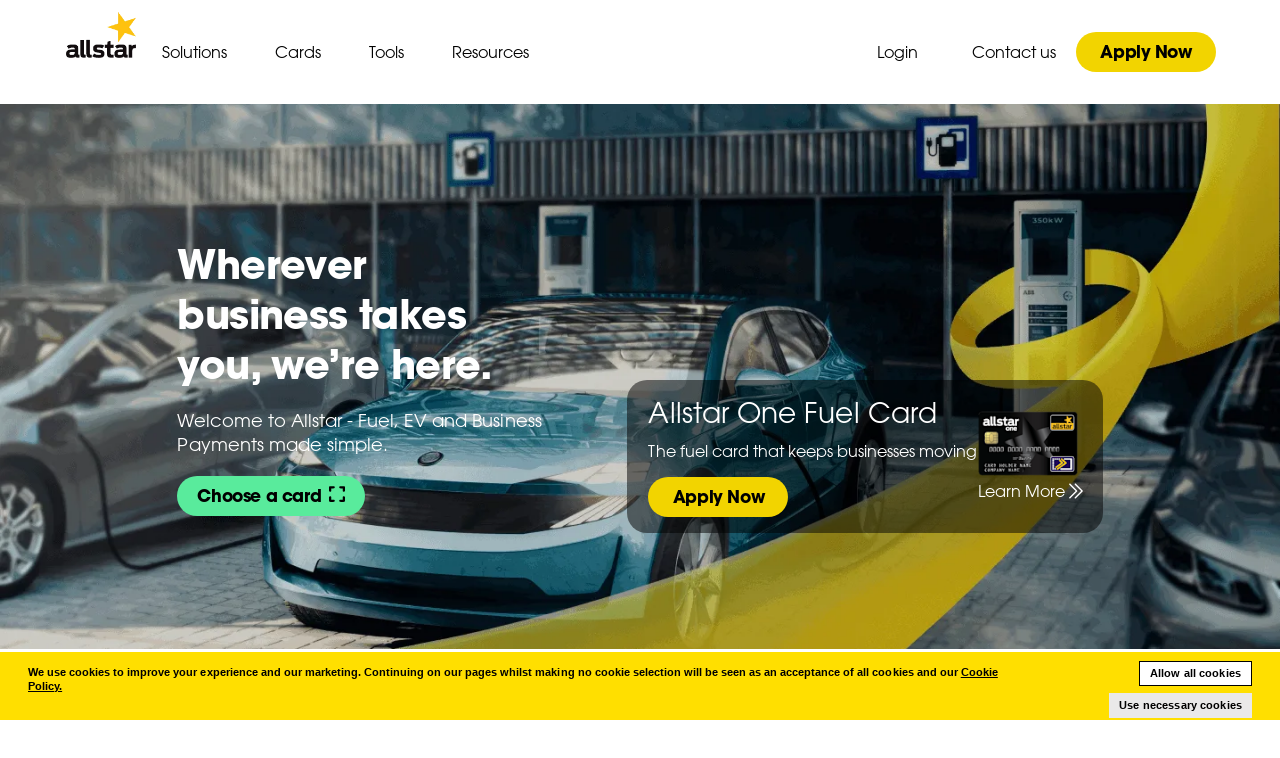

--- FILE ---
content_type: text/html; charset=utf-8
request_url: https://allstarcard.co.uk/
body_size: 30911
content:
<!DOCTYPE html><html lang="en"><head><meta charSet="utf-8"/><meta name="viewport" content="width=device-width"/><link rel="icon" href="/favicons/favicon.ico"/><link rel="apple-touch-icon" sizes="180x180" href="/favicons/apple-touch-icon.png"/><link rel="icon" type="image/png" sizes="32x32" href="/favicons/favicon-32x32.png"/><link rel="icon" type="image/png" sizes="16x16" href="/favicons/favicon-16x16.png"/><link rel="manifest" href="/site.webmanifest"/><title>Fuel Cards, Business Credit Cards and EV Solutions from Allstar</title><meta name="title" content="Fuel Cards, Business Credit Cards and EV Solutions from Allstar"/><meta name="description" content="Allstar is the leading provider of a wide range of bespoke fuel card, business credit cards and electric vehicle fleet solutions. Find out more and apply today."/><meta name="keywords" content=""/><meta property="og:type" content="website"/><meta property="og:site_name" content="Allstar Fuel Card"/><meta name="og:url" content="https://allstarcard.co.uk/"/><meta property="og:title" content=""/><meta property="og:description" content=""/><meta property="og:image" content=""/><meta name="twitter:title" content=""/><meta name="twitter:description" content=""/><meta name="twitter:image" content=""/><meta name="twitter:site" content="@allstarFuelCard"/><meta name="twitter:creator" content="@allstarFuelCard"/><meta name="twitter:card" content="summary_large_image"/><link rel="canonical" href="https://allstarcard.co.uk/"/><meta name="next-head-count" content="24"/><script type="text/javascript" src="/ruxitagentjs_ICANVfqru_10327251022105625.js" data-dtconfig="rid=RID_2418|rpid=1651295918|domain=allstarcard.co.uk|reportUrl=/rb_bf91474xga|app=1e4fb4888e952ea6|cuc=cuw93jn8|owasp=1|mel=100000|featureHash=ICANVfqru|dpvc=1|lastModification=1765161639283|tp=500,50,0|rdnt=1|uxrgce=1|srbbv=2|agentUri=/ruxitagentjs_ICANVfqru_10327251022105625.js"></script><link data-next-font="" rel="preconnect" href="/" crossorigin="anonymous"/><script id="gtm-consent-default" data-nscript="beforeInteractive">
            window.dataLayer = window.dataLayer || [];
            function gtag(){ dataLayer.push(arguments); }
            gtag('consent', 'default', {
              ad_storage: 'denied',
              analytics_storage: 'denied',
              ad_user_data: 'denied',
              ad_personalization: 'denied',
              functionality_storage: 'denied',
              personalization_storage: 'denied',
              security_storage: 'granted'
            }, {
              wait_for_update: 500
            });
            gtag("set", "ads_data_redaction", true);
            gtag('set', 'url_passthrough', true);
          </script><link rel="preload" href="/_next/static/css/2f2055f414a3acb1.css" as="style"/><link rel="stylesheet" href="/_next/static/css/2f2055f414a3acb1.css" data-n-g=""/><link rel="preload" href="/_next/static/css/6cd4c06384a50272.css" as="style"/><link rel="stylesheet" href="/_next/static/css/6cd4c06384a50272.css" data-n-p=""/><link rel="preload" href="/_next/static/css/3a27181078bbfa70.css" as="style"/><link rel="stylesheet" href="/_next/static/css/3a27181078bbfa70.css" data-n-p=""/><noscript data-n-css=""></noscript><script defer="" nomodule="" src="/_next/static/chunks/polyfills-c67a75d1b6f99dc8.js"></script><script id="sculpt" src="//cdn-4.convertexperiments.com/js/1004843-1004766.js" data-nscript="beforeInteractive"></script><script src="/_next/static/chunks/webpack-9b5e468aa4fa5d3f.js" defer=""></script><script src="/_next/static/chunks/framework-b30138dca27a5575.js" defer=""></script><script src="/_next/static/chunks/main-11e43cf695af3cac.js" defer=""></script><script src="/_next/static/chunks/pages/_app-1a59c09cef6198a1.js" defer=""></script><script src="/_next/static/chunks/7d0bf13e-36ccd6e471c0d97e.js" defer=""></script><script src="/_next/static/chunks/448-77ccda382d1f55ed.js" defer=""></script><script src="/_next/static/chunks/641-ed659abbbeb5d4a2.js" defer=""></script><script src="/_next/static/chunks/738-8cc7ce98b0af1e44.js" defer=""></script><script src="/_next/static/chunks/pages/%5B%5B...route%5D%5D-d4b2f28dbf11a781.js" defer=""></script><script src="/_next/static/yS35sA9Hj_PTZRWthmvxq/_buildManifest.js" defer=""></script><script src="/_next/static/yS35sA9Hj_PTZRWthmvxq/_ssgManifest.js" defer=""></script></head><body><div id="__next"><noscript><iframe src="https://www.googletagmanager.com/ns.html?id=GTM-K7Z2NNH
          "height="0" width="0" style="display:none;visibility:hidden" /></noscript><div><div style="position:relative;padding-top:64px"><div id=""><div class="styles_hero_wrapper__tgTBV styles_hero_wrapper--home__ZTqaB styles_container_width__hegMi undefined" style="color:white" data-margin-top="none" data-margin-bottom="large"><div class="styles_header_overlay__KQHDu"></div><picture><source media="(max-width: 1160px)" srcSet="https://images.ctfassets.net/fq4r9sv3s2kg/2jrD4CUOIVCtVLiw1hs5pz/c289556a0b8ca4b7c50756442d6e8f3c/CAR_4b_CHARGER_2_11zon.png?w=1378&amp;q=75&amp;fm=webp"/><img style="object-fit:cover;width:100%;height:100%" src="https://images.ctfassets.net/fq4r9sv3s2kg/2jrD4CUOIVCtVLiw1hs5pz/c289556a0b8ca4b7c50756442d6e8f3c/CAR_4b_CHARGER_2_11zon.png?q=75&amp;fm=webp" height="665" alt="Car" loading="lazy"/></picture><div style="z-index:9990;display:none" class="styles_hero_modal__A9p3y"><div class="styles_card_selector__0OwDP styles_card_selector__isHome__dXSu3"><div class="Toastify"></div><div class="styles_card_selector_modal__QytfX"><div></div><div><svg style="height:30;width:30" xmlns="http://www.w3.org/2000/svg" fill="none" class="w-8 h-8" viewBox="0 0 15 15"><path stroke="currentColor" d="M4.5 4.5l6 6m-6 0l6-6"></path></svg></div></div><div class="styles_card_selector__header___o37G"><p class="styles_card_selector__title__z7mxN">Quick Card Selector</p><div class="styles_card_selector__creditCard__qxsFJ"><span style="box-sizing:border-box;display:inline-block;overflow:hidden;width:initial;height:initial;background:none;opacity:1;border:0;margin:0;padding:0;position:relative;max-width:100%"><span style="box-sizing:border-box;display:block;width:initial;height:initial;background:none;opacity:1;border:0;margin:0;padding:0;max-width:100%"><img style="display:block;max-width:100%;width:initial;height:initial;background:none;opacity:1;border:0;margin:0;padding:0" alt="" aria-hidden="true" src="data:image/svg+xml,%3csvg%20xmlns=%27http://www.w3.org/2000/svg%27%20version=%271.1%27%20width=%2783%27%20height=%2733%27/%3e"/></span><img alt="" src="[data-uri]" decoding="async" data-nimg="intrinsic" style="position:absolute;top:0;left:0;bottom:0;right:0;box-sizing:border-box;padding:0;border:none;margin:auto;display:block;width:0;height:0;min-width:100%;max-width:100%;min-height:100%;max-height:100%"/><noscript><img alt="" loading="lazy" decoding="async" data-nimg="intrinsic" style="position:absolute;top:0;left:0;bottom:0;right:0;box-sizing:border-box;padding:0;border:none;margin:auto;display:block;width:0;height:0;min-width:100%;max-width:100%;min-height:100%;max-height:100%" src="/_next/static/media/cardHeader.82607aa0.png"/></noscript></span></div></div><div class="styles_card_selector__question__KE8if"><h3 class="styles_card_selector__question_heading__5nKcE">What type of payments do you need?</h3><div class="styles_card_selector__options__M9cDR"><span><button class="styles_ds_circle__SOFcZ ">Fuel</button></span><span><button class="styles_ds_circle__SOFcZ ">EV</button></span><span><button class="styles_ds_circle__SOFcZ ">Business payments</button></span></div></div><div class="styles_card_selector__question__KE8if"><h3 class="styles_card_selector__question_heading__5nKcE">What type of vehicles do you use?</h3><div class="styles_card_selector__options__M9cDR"><button class="styles_ds_circle__SOFcZ ">Cars</button><button class="styles_ds_circle__SOFcZ ">Vans</button><button class="styles_ds_circle__SOFcZ ">HGVs</button><button class="styles_ds_circle__SOFcZ ">None</button></div></div><div class="styles_card_selector__footer__0d_Tf undefined"><button class="styles_ds_circle__IxFpe  styles_ds_circle_disabled__r157m"><div><p class="styles_ds_circle_paragraph__MUiIG">Find the right card for me</p></div></button></div></div><div style="z-index:-1" class="styles_hero_modal_overlay__zPMVZ"></div></div><div class="styles_hero__SB1Qz" style="color:White"><div><div class="styles_hero_inner__czOgt"><div class="styles_hero_content__RiRsi"><h1>Wherever business takes you, we’re here.</h1><p></p><div class="styles_hero_content_description_wrap__khjrQ"><p>Welcome to Allstar - Fuel, EV and Business Payments made simple.</p></div><button class="styles_custom_button__TW7Jy styles_custom_button_icon_wrap__0N5PR styles_btn_green__5bJHx styles_btn_large__hMxV0 " style="border-radius:20px;width:auto" type="button">Choose a card<div class="styles_custom_button_icon__7Dzs6"><svg xmlns="http://www.w3.org/2000/svg" fill="currentColor" viewBox="0 0 448 512"><path d="M32 32C14.3 32 0 46.3 0 64v96c0 17.7 14.3 32 32 32s32-14.3 32-32V96h64c17.7 0 32-14.3 32-32s-14.3-32-32-32H32zm32 320c0-17.7-14.3-32-32-32S0 334.3 0 352v96c0 17.7 14.3 32 32 32h96c17.7 0 32-14.3 32-32s-14.3-32-32-32H64v-64zM320 32c-17.7 0-32 14.3-32 32s14.3 32 32 32h64v64c0 17.7 14.3 32 32 32s32-14.3 32-32V64c0-17.7-14.3-32-32-32h-96zm128 320c0-17.7-14.3-32-32-32s-32 14.3-32 32v64h-64c-17.7 0-32 14.3-32 32s14.3 32 32 32h96c17.7 0 32-14.3 32-32v-96z"></path></svg></div></button></div><div class="styles_hero_card_wrap__N4yd1"><div class="styles_hero_card__LtZ_o"><div class="styles_hero_card_content__oOgCs"><h4 class="styles_hero_card_contentTitle__gn2Rc">Allstar One Fuel Card</h4><p class="styles_hero_card_contentDescription__ZT5kl">The fuel card that keeps businesses moving</p><div style="display:flex;align-items:center;margin-left:5px"><a href="https://online.allstarcard.co.uk/ete/allstarone?utm_website=ASUK" class="styles_hero_card_button__iih9J"><button class="styles_custom_button__TW7Jy  styles_btn_yellow__p6qZZ styles_btn_large__hMxV0 " style="border-radius:20px;width:auto" type="button">Apply Now</button></a><a class="styles_hero_card_card_learn_more_link_2__Sn3ay link" href="https://allstarcard.co.uk/solutions/fuel/allstar-one"><span class="link_text">Learn More</span><svg class="styles_hero_card_card_learn_more__DhU6N" xmlns="http://www.w3.org/2000/svg" viewBox="0 0 24 24" fill="currentColor"><path fill-rule="evenodd" d="M13.28 11.47a.75.75 0 0 1 0 1.06l-7.5 7.5a.75.75 0 0 1-1.06-1.06L11.69 12 4.72 5.03a.75.75 0 0 1 1.06-1.06l7.5 7.5Z" clip-rule="evenodd"></path><path fill-rule="evenodd" d="M19.28 11.47a.75.75 0 0 1 0 1.06l-7.5 7.5a.75.75 0 1 1-1.06-1.06L17.69 12l-6.97-6.97a.75.75 0 0 1 1.06-1.06l7.5 7.5Z" clip-rule="evenodd"></path></svg></a></div></div><div class="styles_hero_card_image_wrap__k3LEo"><img loading="lazy" width="100" height="100" decoding="async" data-nimg="1" style="color:transparent" srcSet="https://images.ctfassets.net/fq4r9sv3s2kg/Jn8qbXWxsjH7RoOMqIs1c/7eadd62a529940671a1d24a76575aa2c/Allstar_One_Cropped_Final.png?w=128&amp;q=75 1x, https://images.ctfassets.net/fq4r9sv3s2kg/Jn8qbXWxsjH7RoOMqIs1c/7eadd62a529940671a1d24a76575aa2c/Allstar_One_Cropped_Final.png?w=256&amp;q=75 2x" src="https://images.ctfassets.net/fq4r9sv3s2kg/Jn8qbXWxsjH7RoOMqIs1c/7eadd62a529940671a1d24a76575aa2c/Allstar_One_Cropped_Final.png?w=256&amp;q=75"/><div><a class="styles_hero_card_card_learn_more_link__6NwgR link" href="https://allstarcard.co.uk/solutions/fuel/allstar-one"><span class="link_text">Learn More</span><svg class="styles_hero_card_card_learn_more__DhU6N" xmlns="http://www.w3.org/2000/svg" viewBox="0 0 24 24" fill="currentColor"><path fill-rule="evenodd" d="M13.28 11.47a.75.75 0 0 1 0 1.06l-7.5 7.5a.75.75 0 0 1-1.06-1.06L11.69 12 4.72 5.03a.75.75 0 0 1 1.06-1.06l7.5 7.5Z" clip-rule="evenodd"></path><path fill-rule="evenodd" d="M19.28 11.47a.75.75 0 0 1 0 1.06l-7.5 7.5a.75.75 0 1 1-1.06-1.06L17.69 12l-6.97-6.97a.75.75 0 0 1 1.06-1.06l7.5 7.5Z" clip-rule="evenodd"></path></svg></a></div></div></div></div></div></div></div></div><div class="styles_module_card_recommendations___tQOF" data-margin-top="large" data-margin-bottom="large"><div class="styles_tabs_container__XLe0N"><button type="button" class=" undefined">Fuel</button><button type="button" class=" undefined">EV</button><button type="button" class=" undefined">Business</button></div><div class="styles_cards_wrapper__enzWb"><div class="styles_card_details_container__RVN7l"><div class="styles_card_details__PtyHf styles_large_card__Tie40 "><div class="styles_image_wrapper__RXkxG"><span style="box-sizing:border-box;display:block;overflow:hidden;width:initial;height:initial;background:none;opacity:1;border:0;margin:0;padding:0;position:absolute;top:0;left:0;bottom:0;right:0"><img alt="image" src="[data-uri]" decoding="async" data-nimg="fill" style="position:absolute;top:0;left:0;bottom:0;right:0;box-sizing:border-box;padding:0;border:none;margin:auto;display:block;width:0;height:0;min-width:100%;max-width:100%;min-height:100%;max-height:100%;object-fit:contain;object-position:center"/><noscript><img alt="image" loading="lazy" decoding="async" data-nimg="fill" style="position:absolute;top:0;left:0;bottom:0;right:0;box-sizing:border-box;padding:0;border:none;margin:auto;display:block;width:0;height:0;min-width:100%;max-width:100%;min-height:100%;max-height:100%;object-fit:contain;object-position:center" sizes="100vw" srcSet="https://images.ctfassets.net/fq4r9sv3s2kg/dceZpimr9lP7Ld3LwH0yY/b061a62928411c9f5d4dc9787a06e03c/Allstar_One_Cropped_Final.png?w=640&amp;q=75 640w, https://images.ctfassets.net/fq4r9sv3s2kg/dceZpimr9lP7Ld3LwH0yY/b061a62928411c9f5d4dc9787a06e03c/Allstar_One_Cropped_Final.png?w=750&amp;q=75 750w, https://images.ctfassets.net/fq4r9sv3s2kg/dceZpimr9lP7Ld3LwH0yY/b061a62928411c9f5d4dc9787a06e03c/Allstar_One_Cropped_Final.png?w=828&amp;q=75 828w, https://images.ctfassets.net/fq4r9sv3s2kg/dceZpimr9lP7Ld3LwH0yY/b061a62928411c9f5d4dc9787a06e03c/Allstar_One_Cropped_Final.png?w=1080&amp;q=75 1080w, https://images.ctfassets.net/fq4r9sv3s2kg/dceZpimr9lP7Ld3LwH0yY/b061a62928411c9f5d4dc9787a06e03c/Allstar_One_Cropped_Final.png?w=1200&amp;q=75 1200w, https://images.ctfassets.net/fq4r9sv3s2kg/dceZpimr9lP7Ld3LwH0yY/b061a62928411c9f5d4dc9787a06e03c/Allstar_One_Cropped_Final.png?w=1920&amp;q=75 1920w, https://images.ctfassets.net/fq4r9sv3s2kg/dceZpimr9lP7Ld3LwH0yY/b061a62928411c9f5d4dc9787a06e03c/Allstar_One_Cropped_Final.png?w=2048&amp;q=75 2048w, https://images.ctfassets.net/fq4r9sv3s2kg/dceZpimr9lP7Ld3LwH0yY/b061a62928411c9f5d4dc9787a06e03c/Allstar_One_Cropped_Final.png?w=3840&amp;q=75 3840w" src="https://images.ctfassets.net/fq4r9sv3s2kg/dceZpimr9lP7Ld3LwH0yY/b061a62928411c9f5d4dc9787a06e03c/Allstar_One_Cropped_Final.png?w=3840&amp;q=75"/></noscript></span></div><h3>Allstar One Fuel Card</h3><p>The fuel card that keeps businesses moving</p><div class="styles_cta_container__2iH7T"><div class="styles_cta1__duLOY"><a data-backgroundcolor="Yellow" class="styles_custom_link__8srU1 styles_btn_large__tXcYs" target="" href="/"></a></div><a class="styles_learn_more__Ez4mQ" href="/solutions/fuel/allstar-one"><p>Learn more</p><span style="box-sizing:border-box;display:inline-block;overflow:hidden;width:initial;height:initial;background:none;opacity:1;border:0;margin:0;padding:0;position:relative;max-width:100%"><span style="box-sizing:border-box;display:block;width:initial;height:initial;background:none;opacity:1;border:0;margin:0;padding:0;max-width:100%"><img style="display:block;max-width:100%;width:initial;height:initial;background:none;opacity:1;border:0;margin:0;padding:0" alt="" aria-hidden="true" src="data:image/svg+xml,%3csvg%20xmlns=%27http://www.w3.org/2000/svg%27%20version=%271.1%27%20width=%2714%27%20height=%2714%27/%3e"/></span><img alt="image" src="[data-uri]" decoding="async" data-nimg="intrinsic" style="position:absolute;top:0;left:0;bottom:0;right:0;box-sizing:border-box;padding:0;border:none;margin:auto;display:block;width:0;height:0;min-width:100%;max-width:100%;min-height:100%;max-height:100%;object-fit:cover;object-position:center"/><noscript><img alt="image" loading="lazy" decoding="async" data-nimg="intrinsic" style="position:absolute;top:0;left:0;bottom:0;right:0;box-sizing:border-box;padding:0;border:none;margin:auto;display:block;width:0;height:0;min-width:100%;max-width:100%;min-height:100%;max-height:100%;object-fit:cover;object-position:center" src="/_next/static/media/chevron-double-right.e3f1d65d.svg"/></noscript></span></a></div></div><div class="styles_card_details__PtyHf styles_large_card__Tie40 "><div class="styles_image_wrapper__RXkxG"><span style="box-sizing:border-box;display:block;overflow:hidden;width:initial;height:initial;background:none;opacity:1;border:0;margin:0;padding:0;position:absolute;top:0;left:0;bottom:0;right:0"><img alt="image" src="[data-uri]" decoding="async" data-nimg="fill" style="position:absolute;top:0;left:0;bottom:0;right:0;box-sizing:border-box;padding:0;border:none;margin:auto;display:block;width:0;height:0;min-width:100%;max-width:100%;min-height:100%;max-height:100%;object-fit:contain;object-position:center"/><noscript><img alt="image" loading="lazy" decoding="async" data-nimg="fill" style="position:absolute;top:0;left:0;bottom:0;right:0;box-sizing:border-box;padding:0;border:none;margin:auto;display:block;width:0;height:0;min-width:100%;max-width:100%;min-height:100%;max-height:100%;object-fit:contain;object-position:center" sizes="100vw" srcSet="https://images.ctfassets.net/fq4r9sv3s2kg/Qc9eDA3MDz66FW0l0VU2X/39d3bc202dab6aef6faa68a52319366d/chargepass-card-web-updated.png?w=640&amp;q=75 640w, https://images.ctfassets.net/fq4r9sv3s2kg/Qc9eDA3MDz66FW0l0VU2X/39d3bc202dab6aef6faa68a52319366d/chargepass-card-web-updated.png?w=750&amp;q=75 750w, https://images.ctfassets.net/fq4r9sv3s2kg/Qc9eDA3MDz66FW0l0VU2X/39d3bc202dab6aef6faa68a52319366d/chargepass-card-web-updated.png?w=828&amp;q=75 828w, https://images.ctfassets.net/fq4r9sv3s2kg/Qc9eDA3MDz66FW0l0VU2X/39d3bc202dab6aef6faa68a52319366d/chargepass-card-web-updated.png?w=1080&amp;q=75 1080w, https://images.ctfassets.net/fq4r9sv3s2kg/Qc9eDA3MDz66FW0l0VU2X/39d3bc202dab6aef6faa68a52319366d/chargepass-card-web-updated.png?w=1200&amp;q=75 1200w, https://images.ctfassets.net/fq4r9sv3s2kg/Qc9eDA3MDz66FW0l0VU2X/39d3bc202dab6aef6faa68a52319366d/chargepass-card-web-updated.png?w=1920&amp;q=75 1920w, https://images.ctfassets.net/fq4r9sv3s2kg/Qc9eDA3MDz66FW0l0VU2X/39d3bc202dab6aef6faa68a52319366d/chargepass-card-web-updated.png?w=2048&amp;q=75 2048w, https://images.ctfassets.net/fq4r9sv3s2kg/Qc9eDA3MDz66FW0l0VU2X/39d3bc202dab6aef6faa68a52319366d/chargepass-card-web-updated.png?w=3840&amp;q=75 3840w" src="https://images.ctfassets.net/fq4r9sv3s2kg/Qc9eDA3MDz66FW0l0VU2X/39d3bc202dab6aef6faa68a52319366d/chargepass-card-web-updated.png?w=3840&amp;q=75"/></noscript></span></div><h3>Allstar Chargepass®</h3><p>The combined fuel and electric charging card</p><div class="styles_cta_container__2iH7T"><div class="styles_cta1__duLOY"><a data-backgroundcolor="Yellow" class="styles_custom_link__8srU1 styles_btn_large__tXcYs" target="" href="/"></a></div><a class="styles_learn_more__Ez4mQ" href="/solutions/ev/allstar-chargepass"><p>Learn more</p><span style="box-sizing:border-box;display:inline-block;overflow:hidden;width:initial;height:initial;background:none;opacity:1;border:0;margin:0;padding:0;position:relative;max-width:100%"><span style="box-sizing:border-box;display:block;width:initial;height:initial;background:none;opacity:1;border:0;margin:0;padding:0;max-width:100%"><img style="display:block;max-width:100%;width:initial;height:initial;background:none;opacity:1;border:0;margin:0;padding:0" alt="" aria-hidden="true" src="data:image/svg+xml,%3csvg%20xmlns=%27http://www.w3.org/2000/svg%27%20version=%271.1%27%20width=%2714%27%20height=%2714%27/%3e"/></span><img alt="image" src="[data-uri]" decoding="async" data-nimg="intrinsic" style="position:absolute;top:0;left:0;bottom:0;right:0;box-sizing:border-box;padding:0;border:none;margin:auto;display:block;width:0;height:0;min-width:100%;max-width:100%;min-height:100%;max-height:100%;object-fit:cover;object-position:center"/><noscript><img alt="image" loading="lazy" decoding="async" data-nimg="intrinsic" style="position:absolute;top:0;left:0;bottom:0;right:0;box-sizing:border-box;padding:0;border:none;margin:auto;display:block;width:0;height:0;min-width:100%;max-width:100%;min-height:100%;max-height:100%;object-fit:cover;object-position:center" src="/_next/static/media/chevron-double-right.e3f1d65d.svg"/></noscript></span></a></div></div><div class="styles_card_details__PtyHf styles_large_card__Tie40 "><div class="styles_image_wrapper__RXkxG"><span style="box-sizing:border-box;display:block;overflow:hidden;width:initial;height:initial;background:none;opacity:1;border:0;margin:0;padding:0;position:absolute;top:0;left:0;bottom:0;right:0"><img alt="image" src="[data-uri]" decoding="async" data-nimg="fill" style="position:absolute;top:0;left:0;bottom:0;right:0;box-sizing:border-box;padding:0;border:none;margin:auto;display:block;width:0;height:0;min-width:100%;max-width:100%;min-height:100%;max-height:100%;object-fit:contain;object-position:center"/><noscript><img alt="image" loading="lazy" decoding="async" data-nimg="fill" style="position:absolute;top:0;left:0;bottom:0;right:0;box-sizing:border-box;padding:0;border:none;margin:auto;display:block;width:0;height:0;min-width:100%;max-width:100%;min-height:100%;max-height:100%;object-fit:contain;object-position:center" sizes="100vw" srcSet="https://images.ctfassets.net/fq4r9sv3s2kg/4DIAsN4gfmLDUGhJ3IRDoN/29208f2b2318e3520a9433b6e6e7b95c/Allstar_Plus_Final.png?w=640&amp;q=75 640w, https://images.ctfassets.net/fq4r9sv3s2kg/4DIAsN4gfmLDUGhJ3IRDoN/29208f2b2318e3520a9433b6e6e7b95c/Allstar_Plus_Final.png?w=750&amp;q=75 750w, https://images.ctfassets.net/fq4r9sv3s2kg/4DIAsN4gfmLDUGhJ3IRDoN/29208f2b2318e3520a9433b6e6e7b95c/Allstar_Plus_Final.png?w=828&amp;q=75 828w, https://images.ctfassets.net/fq4r9sv3s2kg/4DIAsN4gfmLDUGhJ3IRDoN/29208f2b2318e3520a9433b6e6e7b95c/Allstar_Plus_Final.png?w=1080&amp;q=75 1080w, https://images.ctfassets.net/fq4r9sv3s2kg/4DIAsN4gfmLDUGhJ3IRDoN/29208f2b2318e3520a9433b6e6e7b95c/Allstar_Plus_Final.png?w=1200&amp;q=75 1200w, https://images.ctfassets.net/fq4r9sv3s2kg/4DIAsN4gfmLDUGhJ3IRDoN/29208f2b2318e3520a9433b6e6e7b95c/Allstar_Plus_Final.png?w=1920&amp;q=75 1920w, https://images.ctfassets.net/fq4r9sv3s2kg/4DIAsN4gfmLDUGhJ3IRDoN/29208f2b2318e3520a9433b6e6e7b95c/Allstar_Plus_Final.png?w=2048&amp;q=75 2048w, https://images.ctfassets.net/fq4r9sv3s2kg/4DIAsN4gfmLDUGhJ3IRDoN/29208f2b2318e3520a9433b6e6e7b95c/Allstar_Plus_Final.png?w=3840&amp;q=75 3840w" src="https://images.ctfassets.net/fq4r9sv3s2kg/4DIAsN4gfmLDUGhJ3IRDoN/29208f2b2318e3520a9433b6e6e7b95c/Allstar_Plus_Final.png?w=3840&amp;q=75"/></noscript></span></div><h3>Allstar Plus Card</h3><p>The 2-in-1 fuel and business spend credit card </p><div class="styles_cta_container__2iH7T"><div class="styles_cta1__duLOY"><a data-backgroundcolor="Yellow" class="styles_custom_link__8srU1 styles_btn_large__tXcYs" target="" href="/"></a></div><a class="styles_learn_more__Ez4mQ" href="/solutions/business-payments/allstar-plus"><p>Learn more</p><span style="box-sizing:border-box;display:inline-block;overflow:hidden;width:initial;height:initial;background:none;opacity:1;border:0;margin:0;padding:0;position:relative;max-width:100%"><span style="box-sizing:border-box;display:block;width:initial;height:initial;background:none;opacity:1;border:0;margin:0;padding:0;max-width:100%"><img style="display:block;max-width:100%;width:initial;height:initial;background:none;opacity:1;border:0;margin:0;padding:0" alt="" aria-hidden="true" src="data:image/svg+xml,%3csvg%20xmlns=%27http://www.w3.org/2000/svg%27%20version=%271.1%27%20width=%2714%27%20height=%2714%27/%3e"/></span><img alt="image" src="[data-uri]" decoding="async" data-nimg="intrinsic" style="position:absolute;top:0;left:0;bottom:0;right:0;box-sizing:border-box;padding:0;border:none;margin:auto;display:block;width:0;height:0;min-width:100%;max-width:100%;min-height:100%;max-height:100%;object-fit:cover;object-position:center"/><noscript><img alt="image" loading="lazy" decoding="async" data-nimg="intrinsic" style="position:absolute;top:0;left:0;bottom:0;right:0;box-sizing:border-box;padding:0;border:none;margin:auto;display:block;width:0;height:0;min-width:100%;max-width:100%;min-height:100%;max-height:100%;object-fit:cover;object-position:center" src="/_next/static/media/chevron-double-right.e3f1d65d.svg"/></noscript></span></a></div></div><div class="styles_card_details__PtyHf styles_large_card__Tie40 "><div class="styles_image_wrapper__RXkxG"><span style="box-sizing:border-box;display:block;overflow:hidden;width:initial;height:initial;background:none;opacity:1;border:0;margin:0;padding:0;position:absolute;top:0;left:0;bottom:0;right:0"><img alt="image" src="[data-uri]" decoding="async" data-nimg="fill" style="position:absolute;top:0;left:0;bottom:0;right:0;box-sizing:border-box;padding:0;border:none;margin:auto;display:block;width:0;height:0;min-width:100%;max-width:100%;min-height:100%;max-height:100%;object-fit:contain;object-position:center"/><noscript><img alt="image" loading="lazy" decoding="async" data-nimg="fill" style="position:absolute;top:0;left:0;bottom:0;right:0;box-sizing:border-box;padding:0;border:none;margin:auto;display:block;width:0;height:0;min-width:100%;max-width:100%;min-height:100%;max-height:100%;object-fit:contain;object-position:center" sizes="100vw" srcSet="https://images.ctfassets.net/fq4r9sv3s2kg/76FXhhzQ5RRTg9BqlNwFXp/32cf09825166a9745f47b68684e07047/Allstar_Supermarket__Final.png?w=640&amp;q=75 640w, https://images.ctfassets.net/fq4r9sv3s2kg/76FXhhzQ5RRTg9BqlNwFXp/32cf09825166a9745f47b68684e07047/Allstar_Supermarket__Final.png?w=750&amp;q=75 750w, https://images.ctfassets.net/fq4r9sv3s2kg/76FXhhzQ5RRTg9BqlNwFXp/32cf09825166a9745f47b68684e07047/Allstar_Supermarket__Final.png?w=828&amp;q=75 828w, https://images.ctfassets.net/fq4r9sv3s2kg/76FXhhzQ5RRTg9BqlNwFXp/32cf09825166a9745f47b68684e07047/Allstar_Supermarket__Final.png?w=1080&amp;q=75 1080w, https://images.ctfassets.net/fq4r9sv3s2kg/76FXhhzQ5RRTg9BqlNwFXp/32cf09825166a9745f47b68684e07047/Allstar_Supermarket__Final.png?w=1200&amp;q=75 1200w, https://images.ctfassets.net/fq4r9sv3s2kg/76FXhhzQ5RRTg9BqlNwFXp/32cf09825166a9745f47b68684e07047/Allstar_Supermarket__Final.png?w=1920&amp;q=75 1920w, https://images.ctfassets.net/fq4r9sv3s2kg/76FXhhzQ5RRTg9BqlNwFXp/32cf09825166a9745f47b68684e07047/Allstar_Supermarket__Final.png?w=2048&amp;q=75 2048w, https://images.ctfassets.net/fq4r9sv3s2kg/76FXhhzQ5RRTg9BqlNwFXp/32cf09825166a9745f47b68684e07047/Allstar_Supermarket__Final.png?w=3840&amp;q=75 3840w" src="https://images.ctfassets.net/fq4r9sv3s2kg/76FXhhzQ5RRTg9BqlNwFXp/32cf09825166a9745f47b68684e07047/Allstar_Supermarket__Final.png?w=3840&amp;q=75"/></noscript></span></div><h3>Allstar Supermarket+ Fuel Card</h3><p>Ensure your drivers pay less for fuel  </p><div class="styles_cta_container__2iH7T"><div class="styles_cta1__duLOY"><a data-backgroundcolor="Yellow" class="styles_custom_link__8srU1 styles_btn_large__tXcYs" target="" href="/"></a></div><a class="styles_learn_more__Ez4mQ" href="/solutions/fuel/allstar-supermarket"><p>Learn more</p><span style="box-sizing:border-box;display:inline-block;overflow:hidden;width:initial;height:initial;background:none;opacity:1;border:0;margin:0;padding:0;position:relative;max-width:100%"><span style="box-sizing:border-box;display:block;width:initial;height:initial;background:none;opacity:1;border:0;margin:0;padding:0;max-width:100%"><img style="display:block;max-width:100%;width:initial;height:initial;background:none;opacity:1;border:0;margin:0;padding:0" alt="" aria-hidden="true" src="data:image/svg+xml,%3csvg%20xmlns=%27http://www.w3.org/2000/svg%27%20version=%271.1%27%20width=%2714%27%20height=%2714%27/%3e"/></span><img alt="image" src="[data-uri]" decoding="async" data-nimg="intrinsic" style="position:absolute;top:0;left:0;bottom:0;right:0;box-sizing:border-box;padding:0;border:none;margin:auto;display:block;width:0;height:0;min-width:100%;max-width:100%;min-height:100%;max-height:100%;object-fit:cover;object-position:center"/><noscript><img alt="image" loading="lazy" decoding="async" data-nimg="intrinsic" style="position:absolute;top:0;left:0;bottom:0;right:0;box-sizing:border-box;padding:0;border:none;margin:auto;display:block;width:0;height:0;min-width:100%;max-width:100%;min-height:100%;max-height:100%;object-fit:cover;object-position:center" src="/_next/static/media/chevron-double-right.e3f1d65d.svg"/></noscript></span></a></div></div></div></div></div><div class="styles_module_fullCtaWidthCtaBackground__na2uQ undefined" style="background-image:url(https://images.ctfassets.net/fq4r9sv3s2kg/3lDCEw7GXWZutoAr25PIPu/2be168d8b8c97acfe2054db68d1017bb/image_6.svg)" data-margin-top="none" data-margin-bottom="none"><div class="styles_wrapper__bpv8f"><div class="styles_column_left__SlZ8_"><div><div><h3>Why Allstar?</h3><p>Creating innovative payment solutions helped us become a leader in our field, keeping 50,000 UK businesses on the move.</p><div><div><a data-backgroundcolor="White" class="styles_custom_link__8srU1 styles_btn_large__tXcYs" target="" href="/"></a></div></div></div></div></div><div class="styles_column_right__9pPVZ"><div class="styles_icon_column__X6kxG"><div><img loading="lazy" width="62" height="46" decoding="async" data-nimg="1" style="color:transparent" src="https://images.ctfassets.net/fq4r9sv3s2kg/de3bIIXer8AYYjqq2AbE8/92a7b917b1f61295fac2008f62699739/Card_Black_1.svg"/><h4>1.2m +</h4><p>Cards in Circulation</p></div><div><img loading="lazy" width="62" height="46" decoding="async" data-nimg="1" style="color:transparent" src="https://images.ctfassets.net/fq4r9sv3s2kg/2em7qQgLTslubzXJwUwtyM/06a9d8b0464dc96df47fe4e716165323/Handshake_Black_1.svg"/><h4>50k +</h4><p>Businesses Served</p></div><div><img loading="lazy" width="62" height="46" decoding="async" data-nimg="1" style="color:transparent" src="https://images.ctfassets.net/fq4r9sv3s2kg/1ow54VPlK3fCZefL15bHVD/3ea832a7a6e0621b32c0ef16a3a835e8/Person-with-headset_Black_1.svg"/><h4>26m +</h4><p>Transactions Annually</p></div></div></div></div></div><div class="styles_module_RichText__xRLLH" data-margin-top="none" data-margin-bottom="small" style="margin-inline:auto"><div class="styles_text_wrapper__mjs_W" style="max-width:1152px;margin-inline:unset"><div class="styles_paragraphs__6b1z0"><div data-heading-alignment="left" data-paragraph-alignment="left"><div><div class=""><img src="https://images.ctfassets.net/fq4r9sv3s2kg/161QGslOB0KlQ4PH5eqN5S/fe1f62db1d84bdf3e0903cecf2219163/AWARD_WEBSITE_BANNER__1_.png" style="width:100%; height:auto;"></div></div></div></div></div></div><div class="styles_module_usp_columns__jCR7P" data-margin-top="none" data-margin-bottom="large"><div class="styles_module_container__G30U_"><div class="styles_uspitem_item__PG4_P styles_align_left___a1TX"><div class="styles_uspitem_item_image_wrapper__WFD4x"><span style="box-sizing:border-box;display:block;overflow:hidden;width:initial;height:initial;background:none;opacity:1;border:0;margin:0;padding:0;position:absolute;top:0;left:0;bottom:0;right:0"><img alt="pound symbol" src="[data-uri]" decoding="async" data-nimg="fill" style="position:absolute;top:0;left:0;bottom:0;right:0;box-sizing:border-box;padding:0;border:none;margin:auto;display:block;width:0;height:0;min-width:100%;max-width:100%;min-height:100%;max-height:100%;object-fit:contain"/><noscript><img alt="pound symbol" loading="lazy" decoding="async" data-nimg="fill" style="position:absolute;top:0;left:0;bottom:0;right:0;box-sizing:border-box;padding:0;border:none;margin:auto;display:block;width:0;height:0;min-width:100%;max-width:100%;min-height:100%;max-height:100%;object-fit:contain" sizes="100vw" srcSet="https://images.ctfassets.net/fq4r9sv3s2kg/1qishsOsCG9llLN1ng8h4b/475208094a83a01a63cb287df5c59e69/Allstar_icons-45_3.png?w=640&amp;q=75 640w, https://images.ctfassets.net/fq4r9sv3s2kg/1qishsOsCG9llLN1ng8h4b/475208094a83a01a63cb287df5c59e69/Allstar_icons-45_3.png?w=750&amp;q=75 750w, https://images.ctfassets.net/fq4r9sv3s2kg/1qishsOsCG9llLN1ng8h4b/475208094a83a01a63cb287df5c59e69/Allstar_icons-45_3.png?w=828&amp;q=75 828w, https://images.ctfassets.net/fq4r9sv3s2kg/1qishsOsCG9llLN1ng8h4b/475208094a83a01a63cb287df5c59e69/Allstar_icons-45_3.png?w=1080&amp;q=75 1080w, https://images.ctfassets.net/fq4r9sv3s2kg/1qishsOsCG9llLN1ng8h4b/475208094a83a01a63cb287df5c59e69/Allstar_icons-45_3.png?w=1200&amp;q=75 1200w, https://images.ctfassets.net/fq4r9sv3s2kg/1qishsOsCG9llLN1ng8h4b/475208094a83a01a63cb287df5c59e69/Allstar_icons-45_3.png?w=1920&amp;q=75 1920w, https://images.ctfassets.net/fq4r9sv3s2kg/1qishsOsCG9llLN1ng8h4b/475208094a83a01a63cb287df5c59e69/Allstar_icons-45_3.png?w=2048&amp;q=75 2048w, https://images.ctfassets.net/fq4r9sv3s2kg/1qishsOsCG9llLN1ng8h4b/475208094a83a01a63cb287df5c59e69/Allstar_icons-45_3.png?w=3840&amp;q=75 3840w" src="https://images.ctfassets.net/fq4r9sv3s2kg/1qishsOsCG9llLN1ng8h4b/475208094a83a01a63cb287df5c59e69/Allstar_icons-45_3.png?w=3840&amp;q=75"/></noscript></span></div><div class="styles_uspitem_item_text__aCXSS "><h5>Save money</h5><p>Experience the UK’s largest fuel card network with savings on diesel*, and let our innovative insights tool assist you in cutting your fuel costs.</p></div></div><div class="styles_uspitem_item__PG4_P styles_align_left___a1TX"><div class="styles_uspitem_item_image_wrapper__WFD4x"><span style="box-sizing:border-box;display:block;overflow:hidden;width:initial;height:initial;background:none;opacity:1;border:0;margin:0;padding:0;position:absolute;top:0;left:0;bottom:0;right:0"><img alt="stopwatch" src="[data-uri]" decoding="async" data-nimg="fill" style="position:absolute;top:0;left:0;bottom:0;right:0;box-sizing:border-box;padding:0;border:none;margin:auto;display:block;width:0;height:0;min-width:100%;max-width:100%;min-height:100%;max-height:100%;object-fit:contain"/><noscript><img alt="stopwatch" loading="lazy" decoding="async" data-nimg="fill" style="position:absolute;top:0;left:0;bottom:0;right:0;box-sizing:border-box;padding:0;border:none;margin:auto;display:block;width:0;height:0;min-width:100%;max-width:100%;min-height:100%;max-height:100%;object-fit:contain" sizes="100vw" srcSet="https://images.ctfassets.net/fq4r9sv3s2kg/KZTiOxt60FoDIBrnsR8sO/74d35ba29ebd5154e7ece020b222bad1/Allstar_icons-55_1.png?w=640&amp;q=75 640w, https://images.ctfassets.net/fq4r9sv3s2kg/KZTiOxt60FoDIBrnsR8sO/74d35ba29ebd5154e7ece020b222bad1/Allstar_icons-55_1.png?w=750&amp;q=75 750w, https://images.ctfassets.net/fq4r9sv3s2kg/KZTiOxt60FoDIBrnsR8sO/74d35ba29ebd5154e7ece020b222bad1/Allstar_icons-55_1.png?w=828&amp;q=75 828w, https://images.ctfassets.net/fq4r9sv3s2kg/KZTiOxt60FoDIBrnsR8sO/74d35ba29ebd5154e7ece020b222bad1/Allstar_icons-55_1.png?w=1080&amp;q=75 1080w, https://images.ctfassets.net/fq4r9sv3s2kg/KZTiOxt60FoDIBrnsR8sO/74d35ba29ebd5154e7ece020b222bad1/Allstar_icons-55_1.png?w=1200&amp;q=75 1200w, https://images.ctfassets.net/fq4r9sv3s2kg/KZTiOxt60FoDIBrnsR8sO/74d35ba29ebd5154e7ece020b222bad1/Allstar_icons-55_1.png?w=1920&amp;q=75 1920w, https://images.ctfassets.net/fq4r9sv3s2kg/KZTiOxt60FoDIBrnsR8sO/74d35ba29ebd5154e7ece020b222bad1/Allstar_icons-55_1.png?w=2048&amp;q=75 2048w, https://images.ctfassets.net/fq4r9sv3s2kg/KZTiOxt60FoDIBrnsR8sO/74d35ba29ebd5154e7ece020b222bad1/Allstar_icons-55_1.png?w=3840&amp;q=75 3840w" src="https://images.ctfassets.net/fq4r9sv3s2kg/KZTiOxt60FoDIBrnsR8sO/74d35ba29ebd5154e7ece020b222bad1/Allstar_icons-55_1.png?w=3840&amp;q=75"/></noscript></span></div><div class="styles_uspitem_item_text__aCXSS "><h5>Save time</h5><p>We’ve got all your fuel and charging payment needs covered, so you can focus on taking your business to new heights.</p></div></div><div class="styles_uspitem_item__PG4_P styles_align_left___a1TX"><div class="styles_uspitem_item_image_wrapper__WFD4x"><span style="box-sizing:border-box;display:block;overflow:hidden;width:initial;height:initial;background:none;opacity:1;border:0;margin:0;padding:0;position:absolute;top:0;left:0;bottom:0;right:0"><img alt="electric car icon" src="[data-uri]" decoding="async" data-nimg="fill" style="position:absolute;top:0;left:0;bottom:0;right:0;box-sizing:border-box;padding:0;border:none;margin:auto;display:block;width:0;height:0;min-width:100%;max-width:100%;min-height:100%;max-height:100%;object-fit:contain"/><noscript><img alt="electric car icon" loading="lazy" decoding="async" data-nimg="fill" style="position:absolute;top:0;left:0;bottom:0;right:0;box-sizing:border-box;padding:0;border:none;margin:auto;display:block;width:0;height:0;min-width:100%;max-width:100%;min-height:100%;max-height:100%;object-fit:contain" sizes="100vw" srcSet="https://images.ctfassets.net/fq4r9sv3s2kg/1k6DMyfIhJgMPQKwUVa48Z/3211c8433cef5c8a592b83a96f4cc16c/Allstar_icons-10_1.png?w=640&amp;q=75 640w, https://images.ctfassets.net/fq4r9sv3s2kg/1k6DMyfIhJgMPQKwUVa48Z/3211c8433cef5c8a592b83a96f4cc16c/Allstar_icons-10_1.png?w=750&amp;q=75 750w, https://images.ctfassets.net/fq4r9sv3s2kg/1k6DMyfIhJgMPQKwUVa48Z/3211c8433cef5c8a592b83a96f4cc16c/Allstar_icons-10_1.png?w=828&amp;q=75 828w, https://images.ctfassets.net/fq4r9sv3s2kg/1k6DMyfIhJgMPQKwUVa48Z/3211c8433cef5c8a592b83a96f4cc16c/Allstar_icons-10_1.png?w=1080&amp;q=75 1080w, https://images.ctfassets.net/fq4r9sv3s2kg/1k6DMyfIhJgMPQKwUVa48Z/3211c8433cef5c8a592b83a96f4cc16c/Allstar_icons-10_1.png?w=1200&amp;q=75 1200w, https://images.ctfassets.net/fq4r9sv3s2kg/1k6DMyfIhJgMPQKwUVa48Z/3211c8433cef5c8a592b83a96f4cc16c/Allstar_icons-10_1.png?w=1920&amp;q=75 1920w, https://images.ctfassets.net/fq4r9sv3s2kg/1k6DMyfIhJgMPQKwUVa48Z/3211c8433cef5c8a592b83a96f4cc16c/Allstar_icons-10_1.png?w=2048&amp;q=75 2048w, https://images.ctfassets.net/fq4r9sv3s2kg/1k6DMyfIhJgMPQKwUVa48Z/3211c8433cef5c8a592b83a96f4cc16c/Allstar_icons-10_1.png?w=3840&amp;q=75 3840w" src="https://images.ctfassets.net/fq4r9sv3s2kg/1k6DMyfIhJgMPQKwUVa48Z/3211c8433cef5c8a592b83a96f4cc16c/Allstar_icons-10_1.png?w=3840&amp;q=75"/></noscript></span></div><div class="styles_uspitem_item_text__aCXSS "><h5>Switch easily to electric</h5><p>We’re powering hundreds of businesses’ transition to electric vehicles no matter where they are on the journey – choose Allstar Chargepass.</p></div></div></div></div><div class="styles_module_card__94cm1" data-margin-top="small" data-margin-bottom="small"><div class="styles_cards_wrapper__4N1A9"><div class="styles_card__TWcax"><div class="styles_card__SUata styles_card_image_background__EZi_c undefined"><div class="styles_image_wrapper__larml styles_large__2nJWa"><picture><source media="(max-width: 1160px)" srcSet="https://images.ctfassets.net/fq4r9sv3s2kg/5PAkbECnAZUtgu9E8Kjlkf/a405e22d651e24e66209f65704a2a30c/crown-commercial-service-large-tile.png?w=1378&amp;q=75&amp;fm=webp"/><img style="object-fit:cover;width:100%;height:100%" src="https://images.ctfassets.net/fq4r9sv3s2kg/5PAkbECnAZUtgu9E8Kjlkf/a405e22d651e24e66209f65704a2a30c/crown-commercial-service-large-tile.png?q=75&amp;fm=webp" height="600" alt="Gas station" loading="lazy"/></picture></div><div class="
          styles_content_wrapper__jiT_a 
          styles_large__2nJWa 
          styles_card_text_color_white__kYft6 
          styles_card_downLeft__Jgaml
          styles_list_icon_green__dYAtp
          undefined
        "><div class="styles_inner_wrapper__9msSh
          styles_large__2nJWa"><div><h3>Fuelling UK businesses forward</h3><p>We’ve got your fuel, EV and vehicle servicing needs covered, so you have the freedom to focus on what matters – your business.</p></div><div class="styles_cta_wrapper__3ktXl  "><div class="styles_card_cta_wrapper__Ad970 "><div><a data-backgroundcolor="Yellow" class="styles_custom_link__8srU1 styles_btn_large__tXcYs" target="" href="/"></a></div></div></div></div></div></div></div></div></div><div class="styles_module_card__94cm1" data-margin-top="none" data-margin-bottom="small"><div class="styles_cards_wrapper__4N1A9"><div class="styles_card__TWcax"><div class="styles_card__SUata styles_card_image_background__EZi_c undefined"><div class="styles_image_wrapper__larml styles_small__vsBSr"><picture><source media="(max-width: 1160px)" srcSet="https://images.ctfassets.net/fq4r9sv3s2kg/LCe1bBPFoOvSM5uYgjUJW/fb58df21f9d089bb67b6429911fb4cb6/free-to-do-more-small-tile.png?w=1378&amp;q=75&amp;fm=webp"/><img style="object-fit:cover;width:100%;height:100%" src="https://images.ctfassets.net/fq4r9sv3s2kg/LCe1bBPFoOvSM5uYgjUJW/fb58df21f9d089bb67b6429911fb4cb6/free-to-do-more-small-tile.png?q=75&amp;fm=webp" height="600" alt="card reader" loading="lazy"/></picture></div><div class="
          styles_content_wrapper__jiT_a 
          styles_small__vsBSr 
          styles_card_text_color_black__70PXQ 
          styles_card_downLeft__Jgaml
          styles_list_icon_green__dYAtp
          undefined
        "><div class="styles_inner_wrapper__9msSh
          styles_small__vsBSr"><div><h3>Be free to do more</h3><p>Our business credit cards give you the power to do more with your business.</p></div><div class="styles_cta_wrapper__3ktXl  "><div class="styles_card_cta_wrapper__Ad970 "><div><a data-backgroundcolor="Yellow" class="styles_custom_link__8srU1 styles_btn_large__tXcYs" target="" href="/"></a></div></div></div></div></div></div></div><div class="styles_card__TWcax"><div class="styles_card__SUata styles_card_image_background__EZi_c undefined" style="background:#ffd733"><div class="
          styles_content_wrapper__jiT_a 
          styles_small__vsBSr 
          styles_card_text_color_black__70PXQ 
          styles_card_downLeft__Jgaml
          styles_list_icon_green__dYAtp
          undefined
        "><div class="styles_inner_wrapper__9msSh
          styles_small__vsBSr"><div><h3>Power up your electric journey</h3><p>As you think of switching to electric, think Allstar Chargepass – giving you an unrivalled solution for public and home charging and refuelling.</p></div><div class="styles_cta_wrapper__3ktXl  "><div class="styles_card_cta_wrapper__Ad970 "><div><a data-backgroundcolor="White" class="styles_custom_link__8srU1 styles_btn_large__tXcYs" target="" href="/"></a></div></div></div></div></div></div></div></div></div><div class="styles_module_card__94cm1" data-margin-top="none" data-margin-bottom="small"><div class="styles_cards_wrapper__4N1A9"><div class="styles_card__TWcax"><div class="styles_card__SUata styles_card_image_background__EZi_c undefined"><div class="styles_image_wrapper__larml styles_large__2nJWa"><picture><source media="(max-width: 1160px)" srcSet="https://images.ctfassets.net/fq4r9sv3s2kg/2C2b7lrtUx8OCnglDxR0JM/e0a632f6ec9c36d66458bac73674fd55/allstar-online-large-tile.png?w=1378&amp;q=75&amp;fm=webp"/><img style="object-fit:cover;width:100%;height:100%" src="https://images.ctfassets.net/fq4r9sv3s2kg/2C2b7lrtUx8OCnglDxR0JM/e0a632f6ec9c36d66458bac73674fd55/allstar-online-large-tile.png?q=75&amp;fm=webp" height="600" alt="laptop on desk" loading="lazy"/></picture></div><div class="
          styles_content_wrapper__jiT_a 
          styles_large__2nJWa 
          styles_card_text_color_white__kYft6 
          styles_card_topCentral__969oC
          styles_list_icon_green__dYAtp
          undefined
        "><div class="styles_inner_wrapper__9msSh
          styles_large__2nJWa"><div><h3>One place for everything</h3><p>We give you control, with powerful insights into company spending and driver behaviour.</p></div><div class="styles_cta_wrapper__3ktXl  "><div class="styles_card_cta_wrapper__Ad970 "><div><a data-backgroundcolor="Yellow" class="styles_custom_link__8srU1 styles_btn_large__tXcYs" target="" href="/"></a></div></div></div></div></div></div></div></div></div><div class="styles_module_card__94cm1" data-margin-top="large" data-margin-bottom="small"><div class="styles_cards_wrapper__4N1A9"><div class="styles_card__TWcax"><div class="styles_card__SUata styles_card_image_background__EZi_c undefined"><div class="styles_image_wrapper__larml styles_small__vsBSr"><picture><source media="(max-width: 1160px)" srcSet="https://images.ctfassets.net/fq4r9sv3s2kg/6eg3UFMLWse3BPZbcm1P15/a8b9342e43592f5a435b60125a966458/uks-favourite-small-tile.png?w=1378&amp;q=75&amp;fm=webp"/><img style="object-fit:cover;width:100%;height:100%" src="https://images.ctfassets.net/fq4r9sv3s2kg/6eg3UFMLWse3BPZbcm1P15/a8b9342e43592f5a435b60125a966458/uks-favourite-small-tile.png?q=75&amp;fm=webp" height="600" alt="Delivery guy" loading="lazy"/></picture></div><div class="
          styles_content_wrapper__jiT_a 
          styles_small__vsBSr 
          styles_card_text_color_white__kYft6 
          styles_card_downLeft__Jgaml
          styles_list_icon_green__dYAtp
          styles_black__r5BWz
        "><div class="styles_inner_wrapper__9msSh
          styles_small__vsBSr"><div><h3>Focus on business, not fuel</h3><p>We have 40 years of experience behind us, so we can use all that know-how to help customers with all their payment needs.</p></div><div class="styles_cta_wrapper__3ktXl  "><div class="styles_card_cta_wrapper__Ad970 "><div><a data-backgroundcolor="Yellow" class="styles_custom_link__8srU1 styles_btn_large__tXcYs" target="" href="/"></a></div></div></div></div></div></div></div><div class="styles_card__TWcax"><div class="styles_card__SUata styles_card_image_background__EZi_c undefined" style="background:#59eb9c"><div class="
          styles_content_wrapper__jiT_a 
          styles_small__vsBSr 
          styles_card_text_color_black__70PXQ 
          styles_card_middleLeft__nxC2p
          styles_list_icon_green__dYAtp
          undefined
        "><div class="styles_inner_wrapper__9msSh
          styles_small__vsBSr"><div><h3>Making payments easy for businesses</h3><p>We help 50,000 businesses simplify their fuel, business payment and now their EV needs. Whatever you need, we’re ready.</p></div><div class="styles_cta_wrapper__3ktXl  styles_down_left__gLrHn"><div class="styles_card_cta_wrapper__Ad970 "><div><a data-backgroundcolor="Yellow" class="styles_custom_link__8srU1 styles_btn_large__tXcYs" target="" href="/"></a></div></div></div></div></div></div></div></div></div><div class="styles_module_card__94cm1" data-margin-top="large" data-margin-bottom="small"><div class="styles_cards_wrapper__4N1A9"><div class="styles_card__TWcax"><div class="styles_card__SUata styles_card_image_background__EZi_c undefined" style="background:#65c6f7"><div class="
          styles_content_wrapper__jiT_a 
          styles_small__vsBSr 
          styles_card_text_color_black__70PXQ 
          styles_card_middleLeft__nxC2p
          styles_list_icon_green__dYAtp
          undefined
        "><div class="styles_inner_wrapper__9msSh
          styles_small__vsBSr"><div><h3>All you need, all of the time</h3><p>From making servicing simple to co-piloting drivers and covering breakdowns, we do so much more than fuel cards.</p></div><div class="styles_cta_wrapper__3ktXl  styles_down_left__gLrHn"><div class="styles_card_cta_wrapper__Ad970 "><div><a data-backgroundcolor="Yellow" class="styles_custom_link__8srU1 styles_btn_large__tXcYs" target="" href="/"></a></div></div></div></div></div></div></div><div class="styles_card__TWcax"><div class="styles_card__SUata styles_card_image_background__EZi_c undefined"><div class="styles_image_wrapper__larml styles_small__vsBSr"><picture><source media="(max-width: 1160px)" srcSet="https://images.ctfassets.net/fq4r9sv3s2kg/1Y7TULML4yXEGa8ky9D4Hd/ca582f782d378ad2148f92a649b282ee/control-fingertips-small-tile.png?w=1378&amp;q=75&amp;fm=webp"/><img style="object-fit:cover;width:100%;height:100%" src="https://images.ctfassets.net/fq4r9sv3s2kg/1Y7TULML4yXEGa8ky9D4Hd/ca582f782d378ad2148f92a649b282ee/control-fingertips-small-tile.png?q=75&amp;fm=webp" height="600" alt="van" loading="lazy"/></picture></div><div class="
          styles_content_wrapper__jiT_a 
          styles_small__vsBSr 
          styles_card_text_color_white__kYft6 
          styles_card_downLeft__Jgaml
          styles_list_icon_green__dYAtp
          undefined
        "><div class="styles_inner_wrapper__9msSh
          styles_small__vsBSr"><div><h3>Control at your fingertips</h3><p>Our technology makes your life easier, with our smart, simple online portal at its heart. It’s why we’re a payments leader.</p></div><div class="styles_cta_wrapper__3ktXl  "><div class="styles_card_cta_wrapper__Ad970 "><div><a data-backgroundcolor="Yellow" class="styles_custom_link__8srU1 styles_btn_large__tXcYs" target="" href="/"></a></div></div></div></div></div></div></div></div></div><div class="styles_module_RichText__xRLLH" data-margin-top="large" data-margin-bottom="large" style="margin-inline:auto"><div class="styles_text_wrapper__mjs_W" style="max-width:1152px;margin-inline:unset"><div class="styles_paragraphs__6b1z0"><div data-heading-alignment="center" data-paragraph-alignment="center"><h2>Our tools make us miles more helpful</h2></div><div data-heading-alignment="center" data-paragraph-alignment="center"><p style="color:black"></p></div></div></div></div><div class="styles_module_carousel_wrapper__WCWlc" data-margin-top="none" data-margin-bottom="large"><div class="slick-slider styles_main_slider__cLHXC slick-initialized" dir="ltr"><div class="slick-arrow slick-prev styles_slick_prev___geE1 " style="display:block"><img alt="prev arrow" loading="lazy" width="17" height="32" decoding="async" data-nimg="1" style="color:transparent" src="/_next/static/media/chevron.d6926952.svg"/></div><div class="slick-list"><div class="slick-track" style="width:1100%;left:-100%"><div data-index="-1" tabindex="-1" class="slick-slide slick-cloned" aria-hidden="true" style="width:9.090909090909092%"><div><div class="styles_carousel_item__4Nk_M" tabindex="-1" style="width:100%;display:inline-block"><div class="styles_container_two__93uZy"><div class="styles_container__ceeii"><div class="styles_image__9qquR"><img alt="" loading="lazy" width="466" height="222" decoding="async" data-nimg="1" style="color:transparent" srcSet="https://images.ctfassets.net/fq4r9sv3s2kg/2PlbVMkU5dNPMkeIgvcBmj/16da02a1bcbb79d862cca60323c03129/ecopoint-tile.png?w=640&amp;q=75 1x, https://images.ctfassets.net/fq4r9sv3s2kg/2PlbVMkU5dNPMkeIgvcBmj/16da02a1bcbb79d862cca60323c03129/ecopoint-tile.png?w=1080&amp;q=75 2x" src="https://images.ctfassets.net/fq4r9sv3s2kg/2PlbVMkU5dNPMkeIgvcBmj/16da02a1bcbb79d862cca60323c03129/ecopoint-tile.png?w=1080&amp;q=75"/></div><div class="styles_content__6rYQI"><h6>EcoPoint carbon credit programme</h6><p>We help reduce the impact of your vehicles&#x27; CO2 emissions by supporting a portfolio of products around the world.</p><div class="styles_ctas__NkvTK"><a data-backgroundcolor="Transparent with Chevrons" class="styles_custom_link__8srU1 styles_btn_large__tXcYs" target="" href="/"></a></div></div></div></div></div></div></div><div data-index="0" class="slick-slide slick-active slick-current" tabindex="-1" aria-hidden="false" style="outline:none;width:9.090909090909092%"><div><div class="styles_carousel_item__4Nk_M" tabindex="-1" style="width:100%;display:inline-block"><div class="styles_container_two__93uZy"><div class="styles_container__ceeii"><div class="styles_image__9qquR"><img alt="" loading="lazy" width="466" height="222" decoding="async" data-nimg="1" style="color:transparent" srcSet="https://images.ctfassets.net/fq4r9sv3s2kg/51IQH3whDpSNCllgjBL1lH/b2680b57214809fd95c816c2fcfccd3e/know-exactly-tile__1___1_.png?w=640&amp;q=75 1x, https://images.ctfassets.net/fq4r9sv3s2kg/51IQH3whDpSNCllgjBL1lH/b2680b57214809fd95c816c2fcfccd3e/know-exactly-tile__1___1_.png?w=1080&amp;q=75 2x" src="https://images.ctfassets.net/fq4r9sv3s2kg/51IQH3whDpSNCllgjBL1lH/b2680b57214809fd95c816c2fcfccd3e/know-exactly-tile__1___1_.png?w=1080&amp;q=75"/></div><div class="styles_content__6rYQI"><h6>Allstar ServicePoint</h6><p>Improve efficiency of your fleet management. Know what you’re paying for. Approve all work. Do it all through our portal. Simple.</p><div class="styles_ctas__NkvTK"><a data-backgroundcolor="Transparent with Chevrons" class="styles_custom_link__8srU1 styles_btn_large__tXcYs" target="" href="/"></a></div></div></div></div></div></div></div><div data-index="1" class="slick-slide" tabindex="-1" aria-hidden="true" style="outline:none;width:9.090909090909092%"><div><div class="styles_carousel_item__4Nk_M" tabindex="-1" style="width:100%;display:inline-block"><div class="styles_container_two__93uZy"><div class="styles_container__ceeii"><div class="styles_image__9qquR"><img alt="" loading="lazy" width="466" height="222" decoding="async" data-nimg="1" style="color:transparent" srcSet="https://images.ctfassets.net/fq4r9sv3s2kg/7x7v1UTRXPkl8WFSE9GyFK/3fc8fa586641b8628a075a75d9fbded1/bmm-carousel.png?w=640&amp;q=75 1x, https://images.ctfassets.net/fq4r9sv3s2kg/7x7v1UTRXPkl8WFSE9GyFK/3fc8fa586641b8628a075a75d9fbded1/bmm-carousel.png?w=1080&amp;q=75 2x" src="https://images.ctfassets.net/fq4r9sv3s2kg/7x7v1UTRXPkl8WFSE9GyFK/3fc8fa586641b8628a075a75d9fbded1/bmm-carousel.png?w=1080&amp;q=75"/></div><div class="styles_content__6rYQI"><h6>MileagePoint</h6><p>GPS device keeps drivers’ business and personal mileage separate. Clarity for drivers, less admin for you.</p><div class="styles_ctas__NkvTK"><a data-backgroundcolor="Transparent with Chevrons" class="styles_custom_link__8srU1 styles_btn_large__tXcYs" target="" href="/"></a></div></div></div></div></div></div></div><div data-index="2" class="slick-slide" tabindex="-1" aria-hidden="true" style="outline:none;width:9.090909090909092%"><div><div class="styles_carousel_item__4Nk_M" tabindex="-1" style="width:100%;display:inline-block"><div class="styles_container_two__93uZy"><div class="styles_container__ceeii"><div class="styles_image__9qquR"><img alt="" loading="lazy" width="466" height="222" decoding="async" data-nimg="1" style="color:transparent" srcSet="https://images.ctfassets.net/fq4r9sv3s2kg/5CBd4xF5KJC0Ha6rDU1YMK/14ca4351300cf2f2669dc8f793fca315/business-cover-mobile_1.png?w=640&amp;q=75 1x, https://images.ctfassets.net/fq4r9sv3s2kg/5CBd4xF5KJC0Ha6rDU1YMK/14ca4351300cf2f2669dc8f793fca315/business-cover-mobile_1.png?w=1080&amp;q=75 2x" src="https://images.ctfassets.net/fq4r9sv3s2kg/5CBd4xF5KJC0Ha6rDU1YMK/14ca4351300cf2f2669dc8f793fca315/business-cover-mobile_1.png?w=1080&amp;q=75"/></div><div class="styles_content__6rYQI"><h6>PAYG AA Breakdown and fuel assist</h6><p>Quick assistance if a vehicle breaks down. Comes built in to all our cards, giving you peace of mind.</p><div class="styles_ctas__NkvTK"><a data-backgroundcolor="Transparent with Chevrons" class="styles_custom_link__8srU1 styles_btn_large__tXcYs" target="" href="/"></a></div></div></div></div></div></div></div><div data-index="3" class="slick-slide" tabindex="-1" aria-hidden="true" style="outline:none;width:9.090909090909092%"><div><div class="styles_carousel_item__4Nk_M" tabindex="-1" style="width:100%;display:inline-block"><div class="styles_container_two__93uZy"><div class="styles_container__ceeii"><div class="styles_image__9qquR"><img alt="" loading="lazy" width="466" height="222" decoding="async" data-nimg="1" style="color:transparent" srcSet="https://images.ctfassets.net/fq4r9sv3s2kg/1oCNI2cDI9KOyz6E91Uiek/486a15ee003d894319956cb5298782b2/M6-toll-tile.png?w=640&amp;q=75 1x, https://images.ctfassets.net/fq4r9sv3s2kg/1oCNI2cDI9KOyz6E91Uiek/486a15ee003d894319956cb5298782b2/M6-toll-tile.png?w=1080&amp;q=75 2x" src="https://images.ctfassets.net/fq4r9sv3s2kg/1oCNI2cDI9KOyz6E91Uiek/486a15ee003d894319956cb5298782b2/M6-toll-tile.png?w=1080&amp;q=75"/></div><div class="styles_content__6rYQI"><h6>M6 toll easy payment</h6><p>No more petty cash or paperwork – drivers just pay with their Allstar card. Simple.**</p><div class="styles_ctas__NkvTK"><a data-backgroundcolor="Transparent with Chevrons" class="styles_custom_link__8srU1 styles_btn_large__tXcYs" target="" href="/"></a></div></div></div></div></div></div></div><div data-index="4" class="slick-slide" tabindex="-1" aria-hidden="true" style="outline:none;width:9.090909090909092%"><div><div class="styles_carousel_item__4Nk_M" tabindex="-1" style="width:100%;display:inline-block"><div class="styles_container_two__93uZy"><div class="styles_container__ceeii"><div class="styles_image__9qquR"><img alt="" loading="lazy" width="466" height="222" decoding="async" data-nimg="1" style="color:transparent" srcSet="https://images.ctfassets.net/fq4r9sv3s2kg/2PlbVMkU5dNPMkeIgvcBmj/16da02a1bcbb79d862cca60323c03129/ecopoint-tile.png?w=640&amp;q=75 1x, https://images.ctfassets.net/fq4r9sv3s2kg/2PlbVMkU5dNPMkeIgvcBmj/16da02a1bcbb79d862cca60323c03129/ecopoint-tile.png?w=1080&amp;q=75 2x" src="https://images.ctfassets.net/fq4r9sv3s2kg/2PlbVMkU5dNPMkeIgvcBmj/16da02a1bcbb79d862cca60323c03129/ecopoint-tile.png?w=1080&amp;q=75"/></div><div class="styles_content__6rYQI"><h6>EcoPoint carbon credit programme</h6><p>We help reduce the impact of your vehicles&#x27; CO2 emissions by supporting a portfolio of products around the world.</p><div class="styles_ctas__NkvTK"><a data-backgroundcolor="Transparent with Chevrons" class="styles_custom_link__8srU1 styles_btn_large__tXcYs" target="" href="/"></a></div></div></div></div></div></div></div><div data-index="5" tabindex="-1" class="slick-slide slick-cloned" aria-hidden="true" style="width:9.090909090909092%"><div><div class="styles_carousel_item__4Nk_M" tabindex="-1" style="width:100%;display:inline-block"><div class="styles_container_two__93uZy"><div class="styles_container__ceeii"><div class="styles_image__9qquR"><img alt="" loading="lazy" width="466" height="222" decoding="async" data-nimg="1" style="color:transparent" srcSet="https://images.ctfassets.net/fq4r9sv3s2kg/51IQH3whDpSNCllgjBL1lH/b2680b57214809fd95c816c2fcfccd3e/know-exactly-tile__1___1_.png?w=640&amp;q=75 1x, https://images.ctfassets.net/fq4r9sv3s2kg/51IQH3whDpSNCllgjBL1lH/b2680b57214809fd95c816c2fcfccd3e/know-exactly-tile__1___1_.png?w=1080&amp;q=75 2x" src="https://images.ctfassets.net/fq4r9sv3s2kg/51IQH3whDpSNCllgjBL1lH/b2680b57214809fd95c816c2fcfccd3e/know-exactly-tile__1___1_.png?w=1080&amp;q=75"/></div><div class="styles_content__6rYQI"><h6>Allstar ServicePoint</h6><p>Improve efficiency of your fleet management. Know what you’re paying for. Approve all work. Do it all through our portal. Simple.</p><div class="styles_ctas__NkvTK"><a data-backgroundcolor="Transparent with Chevrons" class="styles_custom_link__8srU1 styles_btn_large__tXcYs" target="" href="/"></a></div></div></div></div></div></div></div><div data-index="6" tabindex="-1" class="slick-slide slick-cloned" aria-hidden="true" style="width:9.090909090909092%"><div><div class="styles_carousel_item__4Nk_M" tabindex="-1" style="width:100%;display:inline-block"><div class="styles_container_two__93uZy"><div class="styles_container__ceeii"><div class="styles_image__9qquR"><img alt="" loading="lazy" width="466" height="222" decoding="async" data-nimg="1" style="color:transparent" srcSet="https://images.ctfassets.net/fq4r9sv3s2kg/7x7v1UTRXPkl8WFSE9GyFK/3fc8fa586641b8628a075a75d9fbded1/bmm-carousel.png?w=640&amp;q=75 1x, https://images.ctfassets.net/fq4r9sv3s2kg/7x7v1UTRXPkl8WFSE9GyFK/3fc8fa586641b8628a075a75d9fbded1/bmm-carousel.png?w=1080&amp;q=75 2x" src="https://images.ctfassets.net/fq4r9sv3s2kg/7x7v1UTRXPkl8WFSE9GyFK/3fc8fa586641b8628a075a75d9fbded1/bmm-carousel.png?w=1080&amp;q=75"/></div><div class="styles_content__6rYQI"><h6>MileagePoint</h6><p>GPS device keeps drivers’ business and personal mileage separate. Clarity for drivers, less admin for you.</p><div class="styles_ctas__NkvTK"><a data-backgroundcolor="Transparent with Chevrons" class="styles_custom_link__8srU1 styles_btn_large__tXcYs" target="" href="/"></a></div></div></div></div></div></div></div><div data-index="7" tabindex="-1" class="slick-slide slick-cloned" aria-hidden="true" style="width:9.090909090909092%"><div><div class="styles_carousel_item__4Nk_M" tabindex="-1" style="width:100%;display:inline-block"><div class="styles_container_two__93uZy"><div class="styles_container__ceeii"><div class="styles_image__9qquR"><img alt="" loading="lazy" width="466" height="222" decoding="async" data-nimg="1" style="color:transparent" srcSet="https://images.ctfassets.net/fq4r9sv3s2kg/5CBd4xF5KJC0Ha6rDU1YMK/14ca4351300cf2f2669dc8f793fca315/business-cover-mobile_1.png?w=640&amp;q=75 1x, https://images.ctfassets.net/fq4r9sv3s2kg/5CBd4xF5KJC0Ha6rDU1YMK/14ca4351300cf2f2669dc8f793fca315/business-cover-mobile_1.png?w=1080&amp;q=75 2x" src="https://images.ctfassets.net/fq4r9sv3s2kg/5CBd4xF5KJC0Ha6rDU1YMK/14ca4351300cf2f2669dc8f793fca315/business-cover-mobile_1.png?w=1080&amp;q=75"/></div><div class="styles_content__6rYQI"><h6>PAYG AA Breakdown and fuel assist</h6><p>Quick assistance if a vehicle breaks down. Comes built in to all our cards, giving you peace of mind.</p><div class="styles_ctas__NkvTK"><a data-backgroundcolor="Transparent with Chevrons" class="styles_custom_link__8srU1 styles_btn_large__tXcYs" target="" href="/"></a></div></div></div></div></div></div></div><div data-index="8" tabindex="-1" class="slick-slide slick-cloned" aria-hidden="true" style="width:9.090909090909092%"><div><div class="styles_carousel_item__4Nk_M" tabindex="-1" style="width:100%;display:inline-block"><div class="styles_container_two__93uZy"><div class="styles_container__ceeii"><div class="styles_image__9qquR"><img alt="" loading="lazy" width="466" height="222" decoding="async" data-nimg="1" style="color:transparent" srcSet="https://images.ctfassets.net/fq4r9sv3s2kg/1oCNI2cDI9KOyz6E91Uiek/486a15ee003d894319956cb5298782b2/M6-toll-tile.png?w=640&amp;q=75 1x, https://images.ctfassets.net/fq4r9sv3s2kg/1oCNI2cDI9KOyz6E91Uiek/486a15ee003d894319956cb5298782b2/M6-toll-tile.png?w=1080&amp;q=75 2x" src="https://images.ctfassets.net/fq4r9sv3s2kg/1oCNI2cDI9KOyz6E91Uiek/486a15ee003d894319956cb5298782b2/M6-toll-tile.png?w=1080&amp;q=75"/></div><div class="styles_content__6rYQI"><h6>M6 toll easy payment</h6><p>No more petty cash or paperwork – drivers just pay with their Allstar card. Simple.**</p><div class="styles_ctas__NkvTK"><a data-backgroundcolor="Transparent with Chevrons" class="styles_custom_link__8srU1 styles_btn_large__tXcYs" target="" href="/"></a></div></div></div></div></div></div></div><div data-index="9" tabindex="-1" class="slick-slide slick-cloned" aria-hidden="true" style="width:9.090909090909092%"><div><div class="styles_carousel_item__4Nk_M" tabindex="-1" style="width:100%;display:inline-block"><div class="styles_container_two__93uZy"><div class="styles_container__ceeii"><div class="styles_image__9qquR"><img alt="" loading="lazy" width="466" height="222" decoding="async" data-nimg="1" style="color:transparent" srcSet="https://images.ctfassets.net/fq4r9sv3s2kg/2PlbVMkU5dNPMkeIgvcBmj/16da02a1bcbb79d862cca60323c03129/ecopoint-tile.png?w=640&amp;q=75 1x, https://images.ctfassets.net/fq4r9sv3s2kg/2PlbVMkU5dNPMkeIgvcBmj/16da02a1bcbb79d862cca60323c03129/ecopoint-tile.png?w=1080&amp;q=75 2x" src="https://images.ctfassets.net/fq4r9sv3s2kg/2PlbVMkU5dNPMkeIgvcBmj/16da02a1bcbb79d862cca60323c03129/ecopoint-tile.png?w=1080&amp;q=75"/></div><div class="styles_content__6rYQI"><h6>EcoPoint carbon credit programme</h6><p>We help reduce the impact of your vehicles&#x27; CO2 emissions by supporting a portfolio of products around the world.</p><div class="styles_ctas__NkvTK"><a data-backgroundcolor="Transparent with Chevrons" class="styles_custom_link__8srU1 styles_btn_large__tXcYs" target="" href="/"></a></div></div></div></div></div></div></div></div></div><div class="slick-arrow slick-next styles_slick_next__eju1d " style="display:block"><img alt="next arrow" loading="lazy" width="17" height="32" decoding="async" data-nimg="1" style="color:transparent" src="/_next/static/media/chevron.d6926952.svg"/></div><ul style="display:block" class="styles_slickDots__MDEx8"><li class="slick-active"><button>1</button></li><li class=""><button>2</button></li><li class=""><button>3</button></li><li class=""><button>4</button></li><li class=""><button>5</button></li></ul></div></div><div class="styles_module_card__94cm1" data-margin-top="none" data-margin-bottom="small"><div class="styles_cards_wrapper__4N1A9"><div class="styles_card__TWcax"><div class="styles_card__SUata styles_card_image_background__EZi_c undefined"><div class="styles_image_wrapper__larml styles_large__2nJWa"><picture><source media="(max-width: 1160px)" srcSet="https://images.ctfassets.net/fq4r9sv3s2kg/5eLw4LH9wVuiUpwNtU7PW0/2a10c093fa9c1d3948b7364b09e49938/Allstar_allcost_asuk_homepage_AMENDED.png?w=1378&amp;q=75&amp;fm=webp"/><img style="object-fit:cover;width:100%;height:100%" src="https://images.ctfassets.net/fq4r9sv3s2kg/5eLw4LH9wVuiUpwNtU7PW0/2a10c093fa9c1d3948b7364b09e49938/Allstar_allcost_asuk_homepage_AMENDED.png?q=75&amp;fm=webp" height="480" alt="Banner ev car" loading="lazy"/></picture></div><div class="
          styles_content_wrapper__jiT_a 
          styles_large__2nJWa 
          styles_card_text_color_black__70PXQ 
          styles_card_middleLeft__nxC2p
          styles_list_icon_green__dYAtp
          undefined
        "><div class="styles_inner_wrapper__9msSh
          styles_large__2nJWa"><div><h3>Just how cheap can charging at home be? Find out in our latest AllCosts report. </h3></div><div class="styles_cta_wrapper__3ktXl  "><div class="styles_card_cta_wrapper__Ad970 "><div><a data-backgroundcolor="Yellow" class="styles_custom_link__8srU1 styles_btn_large__tXcYs" target="" href="/"></a></div></div></div></div></div></div></div></div></div><div class="styles_module_accordion__MxGFp undefined" data-margin-top="large" data-margin-bottom="none"><div class="styles_items_wrapper__XBTje"><h2 class="styles_title__5puBM">All your Allstar questions answered</h2><div class="styles_accordion_item__86lJy styles_border_bottom__CfPxL"><div class="styles_accordion_item_question__BW8no"><p class="">Who are Allstar?</p><img alt="show" loading="lazy" width="19" height="19" decoding="async" data-nimg="1" style="color:transparent" src="/_next/static/media/answer_plus.a9ac67f8.svg"/></div><div aria-hidden="true" class="rah-static rah-static--height-zero " style="height:0;overflow:hidden"><div><div class="styles_accordion_item_answer___sWXt 
          
          "><p>At Allstar we make fuel, EV, and business payments simple. We’re part of CORPAY, a leading global provider of innovative digital payment solutions for businesses across the globe, and we help keep 50,000 UK businesses on the move. Wherever business takes you, we’re here to support you.</p></div></div></div></div><div class="styles_accordion_item__86lJy styles_border_bottom__CfPxL"><div class="styles_accordion_item_question__BW8no"><p class="">Why choose Allstar?</p><img alt="show" loading="lazy" width="19" height="19" decoding="async" data-nimg="1" style="color:transparent" src="/_next/static/media/answer_plus.a9ac67f8.svg"/></div><div aria-hidden="true" class="rah-static rah-static--height-zero " style="height:0;overflow:hidden"><div><div class="styles_accordion_item_answer___sWXt 
          
          "><p>Allstar has been working hard at making life easier for all kinds of businesses for over 40 years. From small to medium sized businesses, to corporates and public sector organisations, we give you the visibility and powerful data you need to manage your costs, saving time and money.</p><p>We also offer one of the best fuel card capability across the UK’s largest fuel card network, covering multiple fuel needs as well as business management reporting. Allstar can help you seamlessly move over to EV. Allstar Chargepass, our range of EV payment solutions, provides businesses with more ways to pay and access easy public and home charging. We do it all.</p></div></div></div></div><div class="styles_accordion_item__86lJy styles_border_bottom__CfPxL"><div class="styles_accordion_item_question__BW8no"><p class="">What products do Allstar offer?</p><img alt="show" loading="lazy" width="19" height="19" decoding="async" data-nimg="1" style="color:transparent" src="/_next/static/media/answer_plus.a9ac67f8.svg"/></div><div aria-hidden="true" class="rah-static rah-static--height-zero " style="height:0;overflow:hidden"><div><div class="styles_accordion_item_answer___sWXt 
          
          "><p><b>Fuel cards</b></p><p>You can save up to 8p off every litre* across our exclusive Discount Diesel network with access to major low-cost supermarket sites too. Plus, our fuel sites cover 90% of UK fuel stations and 100% of major fuel and supermarket brands – so, wherever you are you’ll find us. Allstar gives you the freedom to focus on your business and its success.</p><p><b>Business Payments cards</b></p><p>We take care of all your payment needs, giving you the power to do more with your business. With our business payment cards – Allstar Expense and Allstar Plus – you’ll get up to 44 days interest free credit*** on purchases, like paying suppliers and business travel, plus the power to set card level spending limits and control access on each card. That’s less paperwork and more control.</p><p><b>EV charging</b></p><p>Whether you’re switching to hybrid or fully electric vehicles, Allstar helps you unlock the future. With the Allstar Chargepass<code>®</code> card you get access to over 76,000 chargers across more than 28,000 locations – we make range anxiety a thing of the past. And if your drivers need to charge their electric vehicles at home, Allstar Homecharge can make all the difference.</p><p><b>Additional Services</b></p><p>With Allstar Online you can manage your account wherever and whenever suits you. It comes as standard with all our cards and gives you the visibility you need and the features you want – such as valuable insights into company spending and driver behaviour patterns. ServicePoint is a way to improve the efficiency of your vehicle maintenance management. Our portal gives you the convenience, cost clarity, and control that you need when booking, approving, and settling all vehicle maintenance.</p></div></div></div></div><div class="styles_accordion_item__86lJy styles_border_bottom__CfPxL"><div class="styles_accordion_item_question__BW8no"><p class="">What is Allstar Online?</p><img alt="show" loading="lazy" width="19" height="19" decoding="async" data-nimg="1" style="color:transparent" src="/_next/static/media/answer_plus.a9ac67f8.svg"/></div><div aria-hidden="true" class="rah-static rah-static--height-zero " style="height:0;overflow:hidden"><div><div class="styles_accordion_item_answer___sWXt 
          
          "><p>Allstar Online allows you to manage your account whenever and wherever suits you. <a target="_self" href="https://allstarcard.co.uk/solutions/service-and-assistance/allstar-online/">Find out more</a> here about how it could help you to save both time and money on your traditional fuel, EV charging and expenses.</p></div></div></div></div><div class="styles_accordion_item__86lJy styles_border_bottom__CfPxL"><div class="styles_accordion_item_question__BW8no"><p class="">How to apply for an Allstar card?</p><img alt="show" loading="lazy" width="19" height="19" decoding="async" data-nimg="1" style="color:transparent" src="/_next/static/media/answer_plus.a9ac67f8.svg"/></div><div aria-hidden="true" class="rah-static rah-static--height-zero " style="height:0;overflow:hidden"><div><div class="styles_accordion_item_answer___sWXt 
          
          "><p>We have six cards to choose from – all can save you time and money. Find out more and Apply using the &#x27;Solutions&#x27; item in the top menu, or speak to one of our advisors on 0370 419 5101.</p></div></div></div></div></div><div class="styles_cta__cQLqr"><a data-backgroundcolor="Yellow" class="styles_custom_link__8srU1 styles_btn_large__tXcYs" target="" href="/"></a></div></div><div class="styles_module_RichText__xRLLH" data-margin-top="large" data-margin-bottom="none" style="margin-inline:auto"><div class="styles_text_wrapper__mjs_W" style="max-width:1152px;margin-inline:unset"><div class="styles_paragraphs__6b1z0"><div data-heading-alignment="center" data-paragraph-alignment="center"><h2>Allstar news and insights, all you need to know</h2></div><div data-heading-alignment="center" data-paragraph-alignment="center"><p style="color:black"></p></div></div></div></div><div class="styles_card_container__eSqeG" data-margin-top="none" data-margin-bottom="none"></div><div class="styles_module_RichText__xRLLH" data-margin-top="large" data-margin-bottom="small" style="margin-inline:auto"><div class="styles_text_wrapper__mjs_W" style="max-width:864px;margin-inline:unset"><div class="styles_paragraphs__6b1z0"><div data-heading-alignment="center" data-paragraph-alignment="left"><p style="color:black"><span class="styles_disclaimer__g5S3n">* Savings on Diesel can be made at participating Discount Diesel sites on our network when the card is swiped.
** Any additional charges are outlined in the Allstar Standard Charges.
*** Subject to status and a full credit check. To be eligible for Allstar Plus, your company must be incorporated (e.g. a limited company).</span></p></div></div></div></div><div class="styles_module_1440pxBanner__y2S2D" data-margin-top="small" data-margin-bottom="none"><div class="styles_wrapper__M4jgL"><div class="styles_content_holder__BM3WH "><div class="styles_cta__27tvc"><div><h4>Download our app today!</h4></div><div class="styles_apps_holder__8l6jv"><div class="styles_card_link__Lg5z1"><a target="_blank" href="https://apps.apple.com/gb/app/allstar-co-pilot/id6444131836"><picture><source media="(max-width: 1160px)" srcSet="https://images.ctfassets.net/fq4r9sv3s2kg/3nntc7LccGW7397LmHi9jA/161baf3a2e6b0b24cc8f0e9b58cf543c/apple-store.png?w=1378&amp;q=75&amp;fm=webp"/><img style="object-fit:contain;width:fit-content" src="https://images.ctfassets.net/fq4r9sv3s2kg/3nntc7LccGW7397LmHi9jA/161baf3a2e6b0b24cc8f0e9b58cf543c/apple-store.png?q=75&amp;fm=webp" height="38" alt="App store " loading="lazy"/></picture></a></div><div class="styles_card_link__Lg5z1"><a target="_blank" href="https://play.google.com/store/apps/details?id=com.fleetcor.allstar&amp;pli=1"><picture><source media="(max-width: 1160px)" srcSet="https://images.ctfassets.net/fq4r9sv3s2kg/6c10nLunm0kGP40J7kcIfG/2021508ff58f3650760ec1380015b167/google-play__1_.png?w=1378&amp;q=75&amp;fm=webp"/><img style="object-fit:contain;width:fit-content" src="https://images.ctfassets.net/fq4r9sv3s2kg/6c10nLunm0kGP40J7kcIfG/2021508ff58f3650760ec1380015b167/google-play__1_.png?q=75&amp;fm=webp" height="38" alt="Google Play Logo" loading="lazy"/></picture></a></div></div></div></div><div class="styles_image_holder__YTRDK undefined"><picture><source media="(max-width: 1160px)" srcSet="https://images.ctfassets.net/fq4r9sv3s2kg/431P5E5W8RV0UiRohv4mKh/792d36add6fb618cb207d8976fad3486/new_mobile_app_phones__For_Banner__2.png?w=1378&amp;q=75&amp;fm=webp"/><img style="object-fit:contain" src="https://images.ctfassets.net/fq4r9sv3s2kg/431P5E5W8RV0UiRohv4mKh/792d36add6fb618cb207d8976fad3486/new_mobile_app_phones__For_Banner__2.png?q=75&amp;fm=webp" height="442" alt="mobile banner" loading="lazy"/></picture></div></div></div></div></div><div class="styles_footer_container__p0gfU"><div class="styles_wrapper__BW5S_"><div class="styles_wrapper__aIKvv"><div class="styles_container__877mw"><div><span style="box-sizing:border-box;display:inline-block;overflow:hidden;width:initial;height:initial;background:none;opacity:1;border:0;margin:0;padding:0;position:relative;max-width:100%"><span style="box-sizing:border-box;display:block;width:initial;height:initial;background:none;opacity:1;border:0;margin:0;padding:0;max-width:100%"><img style="display:block;max-width:100%;width:initial;height:initial;background:none;opacity:1;border:0;margin:0;padding:0" alt="" aria-hidden="true" src="data:image/svg+xml,%3csvg%20xmlns=%27http://www.w3.org/2000/svg%27%20version=%271.1%27%20width=%2775%27%20height=%2752%27/%3e"/></span><img alt="Allstar logo" src="[data-uri]" decoding="async" data-nimg="intrinsic" style="position:absolute;top:0;left:0;bottom:0;right:0;box-sizing:border-box;padding:0;border:none;margin:auto;display:block;width:0;height:0;min-width:100%;max-width:100%;min-height:100%;max-height:100%"/><noscript><img alt="Allstar logo" loading="lazy" decoding="async" data-nimg="intrinsic" style="position:absolute;top:0;left:0;bottom:0;right:0;box-sizing:border-box;padding:0;border:none;margin:auto;display:block;width:0;height:0;min-width:100%;max-width:100%;min-height:100%;max-height:100%" srcSet="/_next/static/media/allstar_logo.406bfde7.png?w=96&amp;q=75 1x, /_next/static/media/allstar_logo.406bfde7.png?w=256&amp;q=75 2x" src="/_next/static/media/allstar_logo.406bfde7.png?w=256&amp;q=75"/></noscript></span></div><div class="styles_content__Cg6U4"><div class="styles_block__GTbnO"><div class="styles_block_content__TgAIC"><div class="styles_bottom_section__zD3PX"><p class="styles_call_text__tAV0a"> </p></div></div></div><div class="styles_block__GTbnO"><div class="styles_block_content__TgAIC"><div class="styles_bottom_section__zD3PX"><p class="styles_call_text__tAV0a"> </p></div></div></div></div></div></div></div><div class="styles_wrapper__BW5S_"><div class="styles_wrapper__Sv2eC"><div class="styles_container__ymnOh"></div><div class="styles_image_ctas__trheE"><div class="styles_mobile_icons__HZxfj"></div></div></div></div><div class="styles_wrapper__BW5S_"><div class="styles_wrapper__y9DGC"><div class="styles_cta_array__7R4mA"></div><div class="styles_text__wVWvx"></div></div></div></div></div></div><script id="__NEXT_DATA__" type="application/json">{"props":{"pageProps":{"pageData":{"modules":{"items":[{"__typename":"ModuleHero","sys":{"id":"4JBI9dDq2A0ApjWI2zzmUy","__typename":"Sys"},"heroTitle":{"json":{"data":{},"content":[{"data":{},"content":[{"data":{},"marks":[],"value":"Wherever business takes you, we’re here.","nodeType":"text"}],"nodeType":"heading-1"},{"data":{},"content":[{"data":{},"marks":[],"value":"","nodeType":"text"}],"nodeType":"paragraph"}],"nodeType":"document"},"__typename":"ModuleHeroTitle"},"description":{"json":{"data":{},"content":[{"data":{},"content":[{"data":{},"marks":[],"value":"Welcome to Allstar - Fuel, EV and Business Payments made simple.","nodeType":"text"}],"nodeType":"paragraph"}],"nodeType":"document"},"__typename":"ModuleHeroDescription"},"marketoForm":null,"moduleWidth":"Container Width","layoutType":"Content Modal","textColor":"White","addForm":"Quick Card Selector","imageTintStrength":null,"imageTintColor":"None","marginTop":"None","marginBottom":"Large","ctaPrimary":{"__typename":"ComponentExternalCta","sys":{"id":"2FFLE0MvRJi7dG9pXuS3Kp","__typename":"Sys"},"uri":"https://online.allstarcard.co.uk/ete/allstarone?utm_website=ASUK","text":"Allstar One Fuel Card","openInNewTab":false,"colour":null,"size":null,"description":"The fuel card that keeps businesses moving"},"image":{"sys":{"id":"3tz104ZxgK6tTNDXBkKgS2","__typename":"Sys"},"__typename":"ComponentImage","tabletSource":null,"mobileSource":null,"alt":"Car","desktopSource":{"__typename":"Asset","url":"https://images.ctfassets.net/fq4r9sv3s2kg/2jrD4CUOIVCtVLiw1hs5pz/c289556a0b8ca4b7c50756442d6e8f3c/CAR_4b_CHARGER_2_11zon.png","width":1437,"height":665}},"ctaSecondary":{"__typename":"ComponentExternalImageCta","sys":{"id":"6NXCmf5hf9MgpOK5u17JZf","__typename":"Sys"},"uri":"https://allstarcard.co.uk/solutions/fuel/allstar-one","openInNewTab":true,"text":"Learn More","image":{"sys":{"id":"294fqsilOpYJ192h9nU5JX","__typename":"Sys"},"__typename":"ComponentImage","tabletSource":null,"mobileSource":null,"alt":"Allstar One","desktopSource":{"__typename":"Asset","url":"https://images.ctfassets.net/fq4r9sv3s2kg/Jn8qbXWxsjH7RoOMqIs1c/7eadd62a529940671a1d24a76575aa2c/Allstar_One_Cropped_Final.png","width":625,"height":399}}}},{"__typename":"ModuleCardRecommendations","sys":{"id":"16rzX87n2DjqrAOUfWYplC","__typename":"Sys"},"marginTop":"Large","marginBottom":"Large","fuelSectionCollection":{"__typename":"ModuleCardRecommendationsFuelSectionCollection","items":[{"sys":{"id":"7sHV2IWTKf1cJegi1UgLD4","__typename":"Sys"},"__typename":"ComponentProduct","featuresList":{"json":{"data":{},"content":[{"data":{},"content":[{"data":{},"content":[{"data":{},"content":[{"data":{},"marks":[],"value":"UK’s largest fuel card network – 90% of sites ","nodeType":"text"}],"nodeType":"paragraph"}],"nodeType":"list-item"},{"data":{},"content":[{"data":{},"content":[{"data":{},"marks":[],"value":"Save up to 8p on every litre of diesel purchased*","nodeType":"text"}],"nodeType":"paragraph"}],"nodeType":"list-item"},{"data":{},"content":[{"data":{},"content":[{"data":{},"marks":[],"value":"Simply admin with HMRC-compliant invoicing","nodeType":"text"}],"nodeType":"paragraph"}],"nodeType":"list-item"}],"nodeType":"unordered-list"},{"data":{},"content":[{"data":{},"marks":[],"value":"","nodeType":"text"}],"nodeType":"paragraph"}],"nodeType":"document"},"__typename":"ComponentProductFeaturesList"},"disclaimer":{"json":{"data":{},"content":[{"data":{},"content":[{"data":{},"marks":[],"value":"* Savings on Diesel can be made at participating Discount Diesel sites on our network when the card is swiped.\n** Any additional charges are outlined in the Allstar Standard Charges Document.","nodeType":"text"}],"nodeType":"paragraph"}],"nodeType":"document"},"__typename":"ComponentProductDisclaimer"},"cardId":"51","cardIndex":0,"title1":"Allstar One Fuel Card","subtitle1":"The fuel card that keeps businesses moving","category":"Fuel","value1":"8p","valueText1":"Up to 8p per litre savings*","value2":"90%","valueText2":" UK fuel site coverage","value3":"1,600","valueText3":"Discount Diesel sites","displayInApplyNowModal":true,"image":{"__typename":"Asset","url":"https://images.ctfassets.net/fq4r9sv3s2kg/fDVXyT3sb9IjEvi63JS50/e60ccff8a3ab1d8a48ce2d8c528dc950/Allstar_One.png"},"cardImage":{"__typename":"Asset","url":"https://images.ctfassets.net/fq4r9sv3s2kg/dceZpimr9lP7Ld3LwH0yY/b061a62928411c9f5d4dc9787a06e03c/Allstar_One_Cropped_Final.png"},"cta1":{"__typename":"ComponentExternalCta","sys":{"id":"3XhifAnTH5HyCsYi9o9SAJ","__typename":"Sys"},"uri":"https://online.allstarcard.co.uk/ete/allstarone?utm_website=ASUK","text":"Apply now","openInNewTab":true,"colour":"Yellow","size":"Large","description":null},"cta2":{"__typename":"ComponentExternalCta","sys":{"id":"7qopedLwE37f5BddldDBhT","__typename":"Sys"},"uri":"#","text":"Enquire now","openInNewTab":false,"colour":"Transparent Black","size":"Large","description":null},"learnMoreCta":{"__typename":"ComponentInternalCta","sys":{"id":"1GUKhEf7q0o9dJzxhLG6o9","__typename":"Sys"},"text":"Learn more","openInNewTab":false,"colour":"Transparent with Chevrons","size":"Large","marketoPopupInternalName":null,"link":{"__typename":"ComposeModules","slug":"solutions/fuel/allstar-one"}}},{"sys":{"id":"5TsVQbIOUxK89ByW8lT8SP","__typename":"Sys"},"__typename":"ComponentProduct","image":null,"cta2":null,"featuresList":null,"disclaimer":null,"cardId":"999","cardIndex":null,"title1":"Allstar Chargepass®","subtitle1":"The combined fuel and electric charging card","category":"Fuel \u0026 EV","value1":null,"valueText1":null,"value2":null,"valueText2":null,"value3":null,"valueText3":null,"displayInApplyNowModal":true,"cardImage":{"__typename":"Asset","url":"https://images.ctfassets.net/fq4r9sv3s2kg/Qc9eDA3MDz66FW0l0VU2X/39d3bc202dab6aef6faa68a52319366d/chargepass-card-web-updated.png"},"cta1":{"__typename":"ComponentExternalCta","sys":{"id":"5fqKlgzGkVCcYFaUVuiT18","__typename":"Sys"},"uri":"https://online.allstarcard.co.uk/ete/allstaroneev?utm_website=ASUK","text":"Apply now","openInNewTab":false,"colour":"Yellow","size":"Large","description":null},"learnMoreCta":{"__typename":"ComponentInternalCta","sys":{"id":"6MAmUPtJAZMHuJRWy1OuOy","__typename":"Sys"},"text":"Learn more","openInNewTab":false,"colour":"Transparent with Chevrons","size":"Large","marketoPopupInternalName":null,"link":{"__typename":"ComposeModules","slug":"solutions/ev/allstar-chargepass"}}},{"sys":{"id":"2kbN8Ycq3FfeuZ1pmc4dNB","__typename":"Sys"},"__typename":"ComponentProduct","image":null,"cta2":null,"featuresList":null,"disclaimer":null,"cardId":"100","cardIndex":null,"title1":"Allstar Plus Card","subtitle1":"The 2-in-1 fuel and business spend credit card ","category":"Business Payments","value1":null,"valueText1":null,"value2":null,"valueText2":null,"value3":null,"valueText3":null,"displayInApplyNowModal":true,"cardImage":{"__typename":"Asset","url":"https://images.ctfassets.net/fq4r9sv3s2kg/4DIAsN4gfmLDUGhJ3IRDoN/29208f2b2318e3520a9433b6e6e7b95c/Allstar_Plus_Final.png"},"cta1":{"__typename":"ComponentExternalCta","sys":{"id":"7KcwAbPHOuK2fyqTnTpsEx","__typename":"Sys"},"uri":"https://online.allstarcard.co.uk/ete/allstarplus?utm_website=ASUK","text":"Apply now","openInNewTab":false,"colour":"Yellow","size":"Large","description":null},"learnMoreCta":{"__typename":"ComponentInternalCta","sys":{"id":"5d3m1rsdUfzWgwAhFQjM24","__typename":"Sys"},"text":"Learn more","openInNewTab":false,"colour":"Transparent with Chevrons","size":"Large","marketoPopupInternalName":null,"link":{"__typename":"ComposeModules","slug":"solutions/business-payments/allstar-plus"}}},{"sys":{"id":"2KK0uqOfbXVcvBCec7CU86","__typename":"Sys"},"__typename":"ComponentProduct","cta2":null,"featuresList":{"json":{"data":{},"content":[{"data":{},"content":[{"data":{},"content":[{"data":{},"content":[{"data":{},"marks":[],"value":"3,000+ low cost sites","nodeType":"text"}],"nodeType":"paragraph"}],"nodeType":"list-item"},{"data":{},"content":[{"data":{},"content":[{"data":{},"marks":[],"value":"1,600 Discount Diesel sites*","nodeType":"text"}],"nodeType":"paragraph"}],"nodeType":"list-item"},{"data":{},"content":[{"data":{},"content":[{"data":{},"marks":[],"value":"All low-cost supermarket fuel sites","nodeType":"text"}],"nodeType":"paragraph"}],"nodeType":"list-item"}],"nodeType":"unordered-list"},{"data":{},"content":[{"data":{},"marks":[],"value":"","nodeType":"text"}],"nodeType":"paragraph"}],"nodeType":"document"},"__typename":"ComponentProductFeaturesList"},"disclaimer":{"json":{"data":{},"content":[{"data":{},"content":[{"data":{},"marks":[],"value":"*Savings on Diesel can be made at participating Discount Diesel sites on our network when the card is swiped.","nodeType":"text"}],"nodeType":"paragraph"}],"nodeType":"document"},"__typename":"ComponentProductDisclaimer"},"cardId":"40","cardIndex":1,"title1":"Allstar Supermarket+ Fuel Card","subtitle1":"Ensure your drivers pay less for fuel  ","category":"Fuel","value1":"3,000+","valueText1":"Low cost sites ","value2":"1,600","valueText2":"Discount Diesel sites*","value3":"4","valueText3":"Major supermarket fuel brands","displayInApplyNowModal":true,"image":{"__typename":"Asset","url":"https://images.ctfassets.net/fq4r9sv3s2kg/5Hw0Nji6CVAGPsNyMuxXZ1/0c4ae12d6bd00d951058f0d28c46e2e9/Allstar_Supermarket_5.png"},"cardImage":{"__typename":"Asset","url":"https://images.ctfassets.net/fq4r9sv3s2kg/76FXhhzQ5RRTg9BqlNwFXp/32cf09825166a9745f47b68684e07047/Allstar_Supermarket__Final.png"},"cta1":{"__typename":"ComponentExternalCta","sys":{"id":"5HXWkgM5wiLNTCJ3EUiKLd","__typename":"Sys"},"uri":"https://online.allstarcard.co.uk/ete/allstarsm?utm_website=ASUK","text":"Apply now","openInNewTab":false,"colour":"Yellow","size":"Large","description":null},"learnMoreCta":{"__typename":"ComponentInternalCta","sys":{"id":"7gchPYC7IWMn3heZ9ieoEV","__typename":"Sys"},"text":"Learn more","openInNewTab":false,"colour":"Transparent with Chevrons","size":"Large","marketoPopupInternalName":null,"link":{"__typename":"ComposeModules","slug":"solutions/fuel/allstar-supermarket"}}}]},"evSectionCollection":{"__typename":"ModuleCardRecommendationsEvSectionCollection","items":[{"sys":{"id":"5TsVQbIOUxK89ByW8lT8SP","__typename":"Sys"},"__typename":"ComponentProduct","image":null,"cta2":null,"featuresList":null,"disclaimer":null,"cardId":"999","cardIndex":null,"title1":"Allstar Chargepass®","subtitle1":"The combined fuel and electric charging card","category":"Fuel \u0026 EV","value1":null,"valueText1":null,"value2":null,"valueText2":null,"value3":null,"valueText3":null,"displayInApplyNowModal":true,"cardImage":{"__typename":"Asset","url":"https://images.ctfassets.net/fq4r9sv3s2kg/Qc9eDA3MDz66FW0l0VU2X/39d3bc202dab6aef6faa68a52319366d/chargepass-card-web-updated.png"},"cta1":{"__typename":"ComponentExternalCta","sys":{"id":"5fqKlgzGkVCcYFaUVuiT18","__typename":"Sys"},"uri":"https://online.allstarcard.co.uk/ete/allstaroneev?utm_website=ASUK","text":"Apply now","openInNewTab":false,"colour":"Yellow","size":"Large","description":null},"learnMoreCta":{"__typename":"ComponentInternalCta","sys":{"id":"6MAmUPtJAZMHuJRWy1OuOy","__typename":"Sys"},"text":"Learn more","openInNewTab":false,"colour":"Transparent with Chevrons","size":"Large","marketoPopupInternalName":null,"link":{"__typename":"ComposeModules","slug":"solutions/ev/allstar-chargepass"}}},{"sys":{"id":"7sHV2IWTKf1cJegi1UgLD4","__typename":"Sys"},"__typename":"ComponentProduct","featuresList":{"json":{"data":{},"content":[{"data":{},"content":[{"data":{},"content":[{"data":{},"content":[{"data":{},"marks":[],"value":"UK’s largest fuel card network – 90% of sites ","nodeType":"text"}],"nodeType":"paragraph"}],"nodeType":"list-item"},{"data":{},"content":[{"data":{},"content":[{"data":{},"marks":[],"value":"Save up to 8p on every litre of diesel purchased*","nodeType":"text"}],"nodeType":"paragraph"}],"nodeType":"list-item"},{"data":{},"content":[{"data":{},"content":[{"data":{},"marks":[],"value":"Simply admin with HMRC-compliant invoicing","nodeType":"text"}],"nodeType":"paragraph"}],"nodeType":"list-item"}],"nodeType":"unordered-list"},{"data":{},"content":[{"data":{},"marks":[],"value":"","nodeType":"text"}],"nodeType":"paragraph"}],"nodeType":"document"},"__typename":"ComponentProductFeaturesList"},"disclaimer":{"json":{"data":{},"content":[{"data":{},"content":[{"data":{},"marks":[],"value":"* Savings on Diesel can be made at participating Discount Diesel sites on our network when the card is swiped.\n** Any additional charges are outlined in the Allstar Standard Charges Document.","nodeType":"text"}],"nodeType":"paragraph"}],"nodeType":"document"},"__typename":"ComponentProductDisclaimer"},"cardId":"51","cardIndex":0,"title1":"Allstar One Fuel Card","subtitle1":"The fuel card that keeps businesses moving","category":"Fuel","value1":"8p","valueText1":"Up to 8p per litre savings*","value2":"90%","valueText2":" UK fuel site coverage","value3":"1,600","valueText3":"Discount Diesel sites","displayInApplyNowModal":true,"image":{"__typename":"Asset","url":"https://images.ctfassets.net/fq4r9sv3s2kg/fDVXyT3sb9IjEvi63JS50/e60ccff8a3ab1d8a48ce2d8c528dc950/Allstar_One.png"},"cardImage":{"__typename":"Asset","url":"https://images.ctfassets.net/fq4r9sv3s2kg/dceZpimr9lP7Ld3LwH0yY/b061a62928411c9f5d4dc9787a06e03c/Allstar_One_Cropped_Final.png"},"cta1":{"__typename":"ComponentExternalCta","sys":{"id":"3XhifAnTH5HyCsYi9o9SAJ","__typename":"Sys"},"uri":"https://online.allstarcard.co.uk/ete/allstarone?utm_website=ASUK","text":"Apply now","openInNewTab":true,"colour":"Yellow","size":"Large","description":null},"cta2":{"__typename":"ComponentExternalCta","sys":{"id":"7qopedLwE37f5BddldDBhT","__typename":"Sys"},"uri":"#","text":"Enquire now","openInNewTab":false,"colour":"Transparent Black","size":"Large","description":null},"learnMoreCta":{"__typename":"ComponentInternalCta","sys":{"id":"1GUKhEf7q0o9dJzxhLG6o9","__typename":"Sys"},"text":"Learn more","openInNewTab":false,"colour":"Transparent with Chevrons","size":"Large","marketoPopupInternalName":null,"link":{"__typename":"ComposeModules","slug":"solutions/fuel/allstar-one"}}},{"sys":{"id":"2kbN8Ycq3FfeuZ1pmc4dNB","__typename":"Sys"},"__typename":"ComponentProduct","image":null,"cta2":null,"featuresList":null,"disclaimer":null,"cardId":"100","cardIndex":null,"title1":"Allstar Plus Card","subtitle1":"The 2-in-1 fuel and business spend credit card ","category":"Business Payments","value1":null,"valueText1":null,"value2":null,"valueText2":null,"value3":null,"valueText3":null,"displayInApplyNowModal":true,"cardImage":{"__typename":"Asset","url":"https://images.ctfassets.net/fq4r9sv3s2kg/4DIAsN4gfmLDUGhJ3IRDoN/29208f2b2318e3520a9433b6e6e7b95c/Allstar_Plus_Final.png"},"cta1":{"__typename":"ComponentExternalCta","sys":{"id":"7KcwAbPHOuK2fyqTnTpsEx","__typename":"Sys"},"uri":"https://online.allstarcard.co.uk/ete/allstarplus?utm_website=ASUK","text":"Apply now","openInNewTab":false,"colour":"Yellow","size":"Large","description":null},"learnMoreCta":{"__typename":"ComponentInternalCta","sys":{"id":"5d3m1rsdUfzWgwAhFQjM24","__typename":"Sys"},"text":"Learn more","openInNewTab":false,"colour":"Transparent with Chevrons","size":"Large","marketoPopupInternalName":null,"link":{"__typename":"ComposeModules","slug":"solutions/business-payments/allstar-plus"}}},{"sys":{"id":"2KK0uqOfbXVcvBCec7CU86","__typename":"Sys"},"__typename":"ComponentProduct","cta2":null,"featuresList":{"json":{"data":{},"content":[{"data":{},"content":[{"data":{},"content":[{"data":{},"content":[{"data":{},"marks":[],"value":"3,000+ low cost sites","nodeType":"text"}],"nodeType":"paragraph"}],"nodeType":"list-item"},{"data":{},"content":[{"data":{},"content":[{"data":{},"marks":[],"value":"1,600 Discount Diesel sites*","nodeType":"text"}],"nodeType":"paragraph"}],"nodeType":"list-item"},{"data":{},"content":[{"data":{},"content":[{"data":{},"marks":[],"value":"All low-cost supermarket fuel sites","nodeType":"text"}],"nodeType":"paragraph"}],"nodeType":"list-item"}],"nodeType":"unordered-list"},{"data":{},"content":[{"data":{},"marks":[],"value":"","nodeType":"text"}],"nodeType":"paragraph"}],"nodeType":"document"},"__typename":"ComponentProductFeaturesList"},"disclaimer":{"json":{"data":{},"content":[{"data":{},"content":[{"data":{},"marks":[],"value":"*Savings on Diesel can be made at participating Discount Diesel sites on our network when the card is swiped.","nodeType":"text"}],"nodeType":"paragraph"}],"nodeType":"document"},"__typename":"ComponentProductDisclaimer"},"cardId":"40","cardIndex":1,"title1":"Allstar Supermarket+ Fuel Card","subtitle1":"Ensure your drivers pay less for fuel  ","category":"Fuel","value1":"3,000+","valueText1":"Low cost sites ","value2":"1,600","valueText2":"Discount Diesel sites*","value3":"4","valueText3":"Major supermarket fuel brands","displayInApplyNowModal":true,"image":{"__typename":"Asset","url":"https://images.ctfassets.net/fq4r9sv3s2kg/5Hw0Nji6CVAGPsNyMuxXZ1/0c4ae12d6bd00d951058f0d28c46e2e9/Allstar_Supermarket_5.png"},"cardImage":{"__typename":"Asset","url":"https://images.ctfassets.net/fq4r9sv3s2kg/76FXhhzQ5RRTg9BqlNwFXp/32cf09825166a9745f47b68684e07047/Allstar_Supermarket__Final.png"},"cta1":{"__typename":"ComponentExternalCta","sys":{"id":"5HXWkgM5wiLNTCJ3EUiKLd","__typename":"Sys"},"uri":"https://online.allstarcard.co.uk/ete/allstarsm?utm_website=ASUK","text":"Apply now","openInNewTab":false,"colour":"Yellow","size":"Large","description":null},"learnMoreCta":{"__typename":"ComponentInternalCta","sys":{"id":"7gchPYC7IWMn3heZ9ieoEV","__typename":"Sys"},"text":"Learn more","openInNewTab":false,"colour":"Transparent with Chevrons","size":"Large","marketoPopupInternalName":null,"link":{"__typename":"ComposeModules","slug":"solutions/fuel/allstar-supermarket"}}}]},"businessSectionCollection":{"__typename":"ModuleCardRecommendationsBusinessSectionCollection","items":[{"sys":{"id":"2kbN8Ycq3FfeuZ1pmc4dNB","__typename":"Sys"},"__typename":"ComponentProduct","image":null,"cta2":null,"featuresList":null,"disclaimer":null,"cardId":"100","cardIndex":null,"title1":"Allstar Plus Card","subtitle1":"The 2-in-1 fuel and business spend credit card ","category":"Business Payments","value1":null,"valueText1":null,"value2":null,"valueText2":null,"value3":null,"valueText3":null,"displayInApplyNowModal":true,"cardImage":{"__typename":"Asset","url":"https://images.ctfassets.net/fq4r9sv3s2kg/4DIAsN4gfmLDUGhJ3IRDoN/29208f2b2318e3520a9433b6e6e7b95c/Allstar_Plus_Final.png"},"cta1":{"__typename":"ComponentExternalCta","sys":{"id":"7KcwAbPHOuK2fyqTnTpsEx","__typename":"Sys"},"uri":"https://online.allstarcard.co.uk/ete/allstarplus?utm_website=ASUK","text":"Apply now","openInNewTab":false,"colour":"Yellow","size":"Large","description":null},"learnMoreCta":{"__typename":"ComponentInternalCta","sys":{"id":"5d3m1rsdUfzWgwAhFQjM24","__typename":"Sys"},"text":"Learn more","openInNewTab":false,"colour":"Transparent with Chevrons","size":"Large","marketoPopupInternalName":null,"link":{"__typename":"ComposeModules","slug":"solutions/business-payments/allstar-plus"}}},{"sys":{"id":"2OppIadRv72nqIK8TAOC3r","__typename":"Sys"},"__typename":"ComponentProduct","image":null,"cta1":null,"cta2":null,"featuresList":null,"disclaimer":null,"cardId":null,"cardIndex":null,"title1":"Allstar Business Expense","subtitle1":"A Visa card for managing all business costs.","category":"Business Payments","value1":null,"valueText1":null,"value2":null,"valueText2":null,"value3":null,"valueText3":null,"displayInApplyNowModal":false,"cardImage":{"__typename":"Asset","url":"https://images.ctfassets.net/fq4r9sv3s2kg/3OTpWBONjYDJQr8utEzSnU/b728e2b0793d2413685179dde2c364b1/Allstar_Expense_1__3_.png"},"learnMoreCta":{"__typename":"ComponentInternalCta","sys":{"id":"3X5EtGenNw8RycXha9sVaA","__typename":"Sys"},"text":"Learn more","openInNewTab":false,"colour":"Transparent with Chevrons","size":"Large","marketoPopupInternalName":null,"link":{"__typename":"ComposeModules","slug":"solutions/business-payments/allstar-expense"}}},{"sys":{"id":"7sHV2IWTKf1cJegi1UgLD4","__typename":"Sys"},"__typename":"ComponentProduct","featuresList":{"json":{"data":{},"content":[{"data":{},"content":[{"data":{},"content":[{"data":{},"content":[{"data":{},"marks":[],"value":"UK’s largest fuel card network – 90% of sites ","nodeType":"text"}],"nodeType":"paragraph"}],"nodeType":"list-item"},{"data":{},"content":[{"data":{},"content":[{"data":{},"marks":[],"value":"Save up to 8p on every litre of diesel purchased*","nodeType":"text"}],"nodeType":"paragraph"}],"nodeType":"list-item"},{"data":{},"content":[{"data":{},"content":[{"data":{},"marks":[],"value":"Simply admin with HMRC-compliant invoicing","nodeType":"text"}],"nodeType":"paragraph"}],"nodeType":"list-item"}],"nodeType":"unordered-list"},{"data":{},"content":[{"data":{},"marks":[],"value":"","nodeType":"text"}],"nodeType":"paragraph"}],"nodeType":"document"},"__typename":"ComponentProductFeaturesList"},"disclaimer":{"json":{"data":{},"content":[{"data":{},"content":[{"data":{},"marks":[],"value":"* Savings on Diesel can be made at participating Discount Diesel sites on our network when the card is swiped.\n** Any additional charges are outlined in the Allstar Standard Charges Document.","nodeType":"text"}],"nodeType":"paragraph"}],"nodeType":"document"},"__typename":"ComponentProductDisclaimer"},"cardId":"51","cardIndex":0,"title1":"Allstar One Fuel Card","subtitle1":"The fuel card that keeps businesses moving","category":"Fuel","value1":"8p","valueText1":"Up to 8p per litre savings*","value2":"90%","valueText2":" UK fuel site coverage","value3":"1,600","valueText3":"Discount Diesel sites","displayInApplyNowModal":true,"image":{"__typename":"Asset","url":"https://images.ctfassets.net/fq4r9sv3s2kg/fDVXyT3sb9IjEvi63JS50/e60ccff8a3ab1d8a48ce2d8c528dc950/Allstar_One.png"},"cardImage":{"__typename":"Asset","url":"https://images.ctfassets.net/fq4r9sv3s2kg/dceZpimr9lP7Ld3LwH0yY/b061a62928411c9f5d4dc9787a06e03c/Allstar_One_Cropped_Final.png"},"cta1":{"__typename":"ComponentExternalCta","sys":{"id":"3XhifAnTH5HyCsYi9o9SAJ","__typename":"Sys"},"uri":"https://online.allstarcard.co.uk/ete/allstarone?utm_website=ASUK","text":"Apply now","openInNewTab":true,"colour":"Yellow","size":"Large","description":null},"cta2":{"__typename":"ComponentExternalCta","sys":{"id":"7qopedLwE37f5BddldDBhT","__typename":"Sys"},"uri":"#","text":"Enquire now","openInNewTab":false,"colour":"Transparent Black","size":"Large","description":null},"learnMoreCta":{"__typename":"ComponentInternalCta","sys":{"id":"1GUKhEf7q0o9dJzxhLG6o9","__typename":"Sys"},"text":"Learn more","openInNewTab":false,"colour":"Transparent with Chevrons","size":"Large","marketoPopupInternalName":null,"link":{"__typename":"ComposeModules","slug":"solutions/fuel/allstar-one"}}},{"sys":{"id":"5TsVQbIOUxK89ByW8lT8SP","__typename":"Sys"},"__typename":"ComponentProduct","image":null,"cta2":null,"featuresList":null,"disclaimer":null,"cardId":"999","cardIndex":null,"title1":"Allstar Chargepass®","subtitle1":"The combined fuel and electric charging card","category":"Fuel \u0026 EV","value1":null,"valueText1":null,"value2":null,"valueText2":null,"value3":null,"valueText3":null,"displayInApplyNowModal":true,"cardImage":{"__typename":"Asset","url":"https://images.ctfassets.net/fq4r9sv3s2kg/Qc9eDA3MDz66FW0l0VU2X/39d3bc202dab6aef6faa68a52319366d/chargepass-card-web-updated.png"},"cta1":{"__typename":"ComponentExternalCta","sys":{"id":"5fqKlgzGkVCcYFaUVuiT18","__typename":"Sys"},"uri":"https://online.allstarcard.co.uk/ete/allstaroneev?utm_website=ASUK","text":"Apply now","openInNewTab":false,"colour":"Yellow","size":"Large","description":null},"learnMoreCta":{"__typename":"ComponentInternalCta","sys":{"id":"6MAmUPtJAZMHuJRWy1OuOy","__typename":"Sys"},"text":"Learn more","openInNewTab":false,"colour":"Transparent with Chevrons","size":"Large","marketoPopupInternalName":null,"link":{"__typename":"ComposeModules","slug":"solutions/ev/allstar-chargepass"}}}]}},{"__typename":"ModuleFullWidthCtaBackground","sys":{"id":"53OGoQvUQec3FH0nwEK1mO","__typename":"Sys"},"cta2":null,"title":"Why Allstar?","subtext":"Creating innovative payment solutions helped us become a leader in our field, keeping 50,000 UK businesses on the move.","desktopOnly":true,"icon1Title":"1.2m +","icon2Title":"50k +","icon3Title":"26m +","icon1Description":"Cards in Circulation","icon2Description":"Businesses Served","icon3Description":"Transactions Annually","marginTop":"None","marginBottom":"None","image":{"sys":{"id":"A7nKwtyZNzxeC0cJ8hkeO","__typename":"Sys"},"__typename":"ComponentImage","tabletSource":null,"mobileSource":null,"alt":null,"desktopSource":{"__typename":"Asset","url":"https://images.ctfassets.net/fq4r9sv3s2kg/3lDCEw7GXWZutoAr25PIPu/2be168d8b8c97acfe2054db68d1017bb/image_6.svg","width":1600,"height":348}},"icon1":{"sys":{"id":"1ugnOz4aUdVCFT0xIvo7YB","__typename":"Sys"},"__typename":"ComponentImage","tabletSource":null,"mobileSource":null,"alt":null,"desktopSource":{"__typename":"Asset","url":"https://images.ctfassets.net/fq4r9sv3s2kg/de3bIIXer8AYYjqq2AbE8/92a7b917b1f61295fac2008f62699739/Card_Black_1.svg","width":34,"height":27}},"icon2":{"sys":{"id":"6jBfDfCAqToU1Bt5IPwJrB","__typename":"Sys"},"__typename":"ComponentImage","tabletSource":null,"mobileSource":null,"alt":null,"desktopSource":{"__typename":"Asset","url":"https://images.ctfassets.net/fq4r9sv3s2kg/2em7qQgLTslubzXJwUwtyM/06a9d8b0464dc96df47fe4e716165323/Handshake_Black_1.svg","width":37,"height":25}},"icon3":{"sys":{"id":"2Z82mH5c84WXhLNVNpWAS9","__typename":"Sys"},"__typename":"ComponentImage","tabletSource":null,"mobileSource":null,"alt":null,"desktopSource":{"__typename":"Asset","url":"https://images.ctfassets.net/fq4r9sv3s2kg/1ow54VPlK3fCZefL15bHVD/3ea832a7a6e0621b32c0ef16a3a835e8/Person-with-headset_Black_1.svg","width":25,"height":34}},"cta1":{"__typename":"ComponentInternalCta","sys":{"id":"4MowMludHd3XFPh04OZyVZ","__typename":"Sys"},"text":"Find out more","openInNewTab":false,"colour":"White","size":"Large","marketoPopupInternalName":null,"link":{"__typename":"ComposeModules","slug":"why-allstar"}}},{"__typename":"ModuleRichText","sys":{"id":"2QTkhDaOdOxR5MPfZ4aHYT","__typename":"Sys"},"content":{"json":{"nodeType":"document","data":{},"content":[{"nodeType":"paragraph","data":{},"content":[{"nodeType":"text","value":"\u003cimg src=\"https://images.ctfassets.net/fq4r9sv3s2kg/161QGslOB0KlQ4PH5eqN5S/fe1f62db1d84bdf3e0903cecf2219163/AWARD_WEBSITE_BANNER__1_.png\" style=\"width:100%; height:auto;\"\u003e","marks":[{"type":"code"}],"data":{}}]}]},"__typename":"ModuleRichTextContent"},"backgroundColor":null,"textColor":null,"textColorSuperscriptText":null,"moduleWidth":"Medium","headingAlignment":"Left","paragraphAlignment":"Left","marginTop":"None","marginBottom":"Small","quotesColor":null,"alignTable":null},{"sys":{"id":"49MuPOPYxQhPuhdKDlRin0","__typename":"Sys"},"__typename":"ModuleUspColumns","marginTop":"None","marginBottom":"Large","columnsCollection":{"__typename":"ModuleUspColumnsColumnsCollection","items":[{"__typename":"ComponentUspItem","content":{"json":{"nodeType":"document","data":{},"content":[{"nodeType":"heading-5","data":{},"content":[{"nodeType":"text","value":"Save money","marks":[],"data":{}}]},{"nodeType":"paragraph","data":{},"content":[{"nodeType":"text","value":"Experience the UK’s largest fuel card network with savings on diesel*, and let our innovative insights tool assist you in cutting your fuel costs.","marks":[],"data":{}}]}]},"__typename":"ComponentUspItemContent"},"contentAlignment":"Left","icon":{"sys":{"id":"2LONIhU9nTyTyZfxC8OGNv","__typename":"Sys"},"__typename":"ComponentImage","tabletSource":null,"mobileSource":null,"alt":"pound symbol","desktopSource":{"__typename":"Asset","url":"https://images.ctfassets.net/fq4r9sv3s2kg/1qishsOsCG9llLN1ng8h4b/475208094a83a01a63cb287df5c59e69/Allstar_icons-45_3.png","width":36,"height":42}}},{"__typename":"ComponentUspItem","content":{"json":{"nodeType":"document","data":{},"content":[{"nodeType":"heading-5","data":{},"content":[{"nodeType":"text","value":"Save time","marks":[],"data":{}}]},{"nodeType":"paragraph","data":{},"content":[{"nodeType":"text","value":"We’ve got all your fuel and charging payment needs covered, so you can focus on taking your business to new heights.","marks":[],"data":{}}]}]},"__typename":"ComponentUspItemContent"},"contentAlignment":"Left","icon":{"sys":{"id":"gMD7QPQfzExslSingsNpY","__typename":"Sys"},"__typename":"ComponentImage","tabletSource":null,"mobileSource":null,"alt":"stopwatch","desktopSource":{"__typename":"Asset","url":"https://images.ctfassets.net/fq4r9sv3s2kg/KZTiOxt60FoDIBrnsR8sO/74d35ba29ebd5154e7ece020b222bad1/Allstar_icons-55_1.png","width":44,"height":51}}},{"__typename":"ComponentUspItem","content":{"json":{"nodeType":"document","data":{},"content":[{"nodeType":"heading-5","data":{},"content":[{"nodeType":"text","value":"Switch easily to electric","marks":[],"data":{}}]},{"nodeType":"paragraph","data":{},"content":[{"nodeType":"text","value":"We’re powering hundreds of businesses’ transition to electric vehicles no matter where they are on the journey – choose Allstar Chargepass.","marks":[],"data":{}}]}]},"__typename":"ComponentUspItemContent"},"contentAlignment":"Left","icon":{"sys":{"id":"1JiLTkQAJuSEDznpLQGRQ5","__typename":"Sys"},"__typename":"ComponentImage","tabletSource":null,"mobileSource":null,"alt":"electric car icon","desktopSource":{"__typename":"Asset","url":"https://images.ctfassets.net/fq4r9sv3s2kg/1k6DMyfIhJgMPQKwUVa48Z/3211c8433cef5c8a592b83a96f4cc16c/Allstar_icons-10_1.png","width":58,"height":48}}}]}},{"sys":{"id":"CQmsAXMLwiclLfRWSMtEl","__typename":"Sys"},"__typename":"ModuleCard","size":"Large","marginTop":"Small","marginBottom":"Small","cardsCollection":{"__typename":"ModuleCardCardsCollection","items":[{"sys":{"id":"TcbGyNY29b6hawhJ0PX4o","__typename":"Sys"},"__typename":"ComponentCard","description":{"json":{"data":{},"content":[{"data":{},"content":[{"data":{},"marks":[],"value":"We’ve got your fuel, EV and vehicle servicing needs covered, so you have the freedom to focus on what matters – your business.","nodeType":"text"}],"nodeType":"paragraph"}],"nodeType":"document"},"__typename":"ComponentCardDescription"},"addCta2":null,"addIconUnderCta":null,"setImagePosition":null,"setListIconColour":null,"imageTintColor":null,"styleMargin":null,"setTextPosition":"Down-Left","setTextColor":"White","setBlockBackgroundColour":null,"setCtaPosition":null,"subtitle":"Fuelling UK businesses forward","addTextUnderCta":null,"image":{"sys":{"id":"46qM7UCZtksiFoaQTnONZz","__typename":"Sys"},"__typename":"ComponentImage","tabletSource":null,"mobileSource":null,"alt":"Gas station","desktopSource":{"__typename":"Asset","url":"https://images.ctfassets.net/fq4r9sv3s2kg/5PAkbECnAZUtgu9E8Kjlkf/a405e22d651e24e66209f65704a2a30c/crown-commercial-service-large-tile.png","width":1152,"height":600}},"addCta1":{"__typename":"ComponentInternalCta","sys":{"id":"2YoDPWM3uvy8X00osaYUjw","__typename":"Sys"},"text":"Find out more","openInNewTab":false,"colour":"Yellow","size":"Large","marketoPopupInternalName":null,"link":{"__typename":"ComposeModules","slug":"solutions/fuel"}}}]}},{"sys":{"id":"610U0TpOKFTN9oUVX6dpoH","__typename":"Sys"},"__typename":"ModuleCard","size":"2 x Small","marginTop":"None","marginBottom":"Small","cardsCollection":{"__typename":"ModuleCardCardsCollection","items":[{"sys":{"id":"1DSDFTEKTjxSYVikyKcSb6","__typename":"Sys"},"__typename":"ComponentCard","description":{"json":{"data":{},"content":[{"data":{},"content":[{"data":{},"marks":[],"value":"Our business credit cards give you the power to do more with your business.","nodeType":"text"}],"nodeType":"paragraph"}],"nodeType":"document"},"__typename":"ComponentCardDescription"},"addCta2":null,"addIconUnderCta":null,"setImagePosition":null,"setListIconColour":null,"imageTintColor":null,"styleMargin":null,"setTextPosition":"Down-Left","setTextColor":"Black","setBlockBackgroundColour":null,"setCtaPosition":null,"subtitle":"Be free to do more","addTextUnderCta":null,"image":{"sys":{"id":"6HlHvTuLoOG1GnBwwH0JvM","__typename":"Sys"},"__typename":"ComponentImage","tabletSource":null,"mobileSource":null,"alt":"card reader","desktopSource":{"__typename":"Asset","url":"https://images.ctfassets.net/fq4r9sv3s2kg/LCe1bBPFoOvSM5uYgjUJW/fb58df21f9d089bb67b6429911fb4cb6/free-to-do-more-small-tile.png","width":564,"height":600}},"addCta1":{"__typename":"ComponentInternalCta","sys":{"id":"9H7n2WCxNTYlgekUoffuc","__typename":"Sys"},"text":"Find out more ","openInNewTab":false,"colour":"Yellow","size":"Large","marketoPopupInternalName":null,"link":{"__typename":"ComposeModules","slug":"solutions/business-payments"}}},{"sys":{"id":"1YofXmeefwtDSrLYEmlFbB","__typename":"Sys"},"__typename":"ComponentCard","image":null,"description":{"json":{"data":{},"content":[{"data":{},"content":[{"data":{},"marks":[],"value":"As you think of switching to electric, think Allstar Chargepass – giving you an unrivalled solution for public and home charging and refuelling.","nodeType":"text"}],"nodeType":"paragraph"}],"nodeType":"document"},"__typename":"ComponentCardDescription"},"addCta2":null,"addIconUnderCta":null,"setImagePosition":null,"setListIconColour":null,"imageTintColor":null,"styleMargin":null,"setTextPosition":"Down-Left","setTextColor":"Black","setBlockBackgroundColour":"#ffd733","setCtaPosition":null,"subtitle":"Power up your electric journey","addTextUnderCta":null,"addCta1":{"__typename":"ComponentInternalCta","sys":{"id":"589J5e2zXuUxJc5564nKuv","__typename":"Sys"},"text":"Find out more","openInNewTab":false,"colour":"White","size":"Large","marketoPopupInternalName":null,"link":{"__typename":"ComposeModules","slug":"solutions/ev"}}}]}},{"sys":{"id":"6Ft4Y1oNjhkQIYYdk3JsOL","__typename":"Sys"},"__typename":"ModuleCard","size":"Large","marginTop":"None","marginBottom":"Small","cardsCollection":{"__typename":"ModuleCardCardsCollection","items":[{"sys":{"id":"18YDJwYaKYUjXppuVPRXOF","__typename":"Sys"},"__typename":"ComponentCard","description":{"json":{"data":{},"content":[{"data":{},"content":[{"data":{},"marks":[],"value":"We give you control, with powerful insights into company spending and driver behaviour.","nodeType":"text"}],"nodeType":"paragraph"}],"nodeType":"document"},"__typename":"ComponentCardDescription"},"addCta2":null,"addIconUnderCta":null,"setImagePosition":null,"setListIconColour":null,"imageTintColor":null,"styleMargin":null,"setTextPosition":"Top-Central","setTextColor":"White","setBlockBackgroundColour":null,"setCtaPosition":null,"subtitle":"One place for everything","addTextUnderCta":null,"image":{"sys":{"id":"3rFeDo69yZYc3SNEy2rPwf","__typename":"Sys"},"__typename":"ComponentImage","tabletSource":null,"mobileSource":null,"alt":"laptop on desk","desktopSource":{"__typename":"Asset","url":"https://images.ctfassets.net/fq4r9sv3s2kg/2C2b7lrtUx8OCnglDxR0JM/e0a632f6ec9c36d66458bac73674fd55/allstar-online-large-tile.png","width":1152,"height":600}},"addCta1":{"__typename":"ComponentInternalCta","sys":{"id":"3VOYz6IpA5LUOYiStq3IF4","__typename":"Sys"},"text":"Allstar Online","openInNewTab":false,"colour":"Yellow","size":"Large","marketoPopupInternalName":null,"link":{"__typename":"ComposeModules","slug":"solutions/service-and-assistance/allstar-online"}}}]}},{"sys":{"id":"2yNtpDENwzr2Ct7vtHlrE8","__typename":"Sys"},"__typename":"ModuleCard","size":"2 x Small","marginTop":"Large","marginBottom":"Small","cardsCollection":{"__typename":"ModuleCardCardsCollection","items":[{"sys":{"id":"7AomPQpS2VqjgDiFUKpAuo","__typename":"Sys"},"__typename":"ComponentCard","description":{"json":{"data":{},"content":[{"data":{},"content":[{"data":{},"marks":[],"value":"We have 40 years of experience behind us, so we can use all that know-how to help customers with all their payment needs.","nodeType":"text"}],"nodeType":"paragraph"}],"nodeType":"document"},"__typename":"ComponentCardDescription"},"addCta2":null,"addIconUnderCta":null,"setImagePosition":null,"setListIconColour":null,"imageTintColor":"Black","styleMargin":null,"setTextPosition":"Down-Left","setTextColor":"White","setBlockBackgroundColour":null,"setCtaPosition":null,"subtitle":"Focus on business, not fuel","addTextUnderCta":null,"image":{"sys":{"id":"5kjaTulbQczG3QPzt3aCdE","__typename":"Sys"},"__typename":"ComponentImage","tabletSource":null,"mobileSource":null,"alt":"Delivery guy","desktopSource":{"__typename":"Asset","url":"https://images.ctfassets.net/fq4r9sv3s2kg/6eg3UFMLWse3BPZbcm1P15/a8b9342e43592f5a435b60125a966458/uks-favourite-small-tile.png","width":564,"height":600}},"addCta1":{"__typename":"ComponentInternalCta","sys":{"id":"2cbrtQfk8Y9N0bVrQ8Le66","__typename":"Sys"},"text":"Learn more","openInNewTab":false,"colour":"Yellow","size":"Large","marketoPopupInternalName":null,"link":{"__typename":"ComposeModules","slug":"solutions/fuel"}}},{"sys":{"id":"Vuy1uUlU7aVMiAIibJJ3G","__typename":"Sys"},"__typename":"ComponentCard","image":null,"description":{"json":{"data":{},"content":[{"data":{},"content":[{"data":{},"marks":[],"value":"We help 50,000 businesses simplify their fuel, business payment and now their EV needs. Whatever you need, we’re ready.","nodeType":"text"}],"nodeType":"paragraph"}],"nodeType":"document"},"__typename":"ComponentCardDescription"},"addCta2":null,"addIconUnderCta":null,"setImagePosition":null,"setListIconColour":null,"imageTintColor":null,"styleMargin":null,"setTextPosition":"Middle-Left","setTextColor":"Black","setBlockBackgroundColour":"#59eb9c","setCtaPosition":"Down-Left","subtitle":"Making payments easy for businesses","addTextUnderCta":null,"addCta1":{"__typename":"ComponentInternalCta","sys":{"id":"5OaKGfEIT81bMirqLcpeOW","__typename":"Sys"},"text":"Learn more","openInNewTab":false,"colour":"Yellow","size":"Large","marketoPopupInternalName":null,"link":{"__typename":"ComposeModules","slug":"why-allstar"}}}]}},{"sys":{"id":"3ezvWTtNoZFijreAZrDtKm","__typename":"Sys"},"__typename":"ModuleCard","size":"2 x Small","marginTop":"Large","marginBottom":"Small","cardsCollection":{"__typename":"ModuleCardCardsCollection","items":[{"sys":{"id":"68TPTCMNAw6Xnkz0IprBCe","__typename":"Sys"},"__typename":"ComponentCard","image":null,"description":{"json":{"data":{},"content":[{"data":{},"content":[{"data":{},"marks":[],"value":"From making servicing simple to co-piloting drivers and covering breakdowns, we do so much more than fuel cards.","nodeType":"text"}],"nodeType":"paragraph"}],"nodeType":"document"},"__typename":"ComponentCardDescription"},"addCta2":null,"addIconUnderCta":null,"setImagePosition":null,"setListIconColour":null,"imageTintColor":null,"styleMargin":null,"setTextPosition":"Middle-Left","setTextColor":"Black","setBlockBackgroundColour":"#65c6f7","setCtaPosition":"Down-Left","subtitle":"All you need, all of the time","addTextUnderCta":null,"addCta1":{"__typename":"ComponentInternalCta","sys":{"id":"7fHSKlMI4e2TNouFf29ZMW","__typename":"Sys"},"text":"Learn more","openInNewTab":false,"colour":"Yellow","size":"Large","marketoPopupInternalName":null,"link":{"__typename":"ComposeModules","slug":"solutions/service-and-assistance"}}},{"sys":{"id":"4AJjBgmnVeu43XKNPPNWbz","__typename":"Sys"},"__typename":"ComponentCard","description":{"json":{"data":{},"content":[{"data":{},"content":[{"data":{},"marks":[],"value":"Our technology makes your life easier, with our smart, simple online portal at its heart. It’s why we’re a payments leader.","nodeType":"text"}],"nodeType":"paragraph"}],"nodeType":"document"},"__typename":"ComponentCardDescription"},"addCta2":null,"addIconUnderCta":null,"setImagePosition":null,"setListIconColour":null,"imageTintColor":null,"styleMargin":null,"setTextPosition":"Down-Left","setTextColor":"White","setBlockBackgroundColour":null,"setCtaPosition":null,"subtitle":"Control at your fingertips","addTextUnderCta":null,"image":{"sys":{"id":"4z9KyzpOUN6NMSZ9G6XBPe","__typename":"Sys"},"__typename":"ComponentImage","tabletSource":null,"mobileSource":null,"alt":"van","desktopSource":{"__typename":"Asset","url":"https://images.ctfassets.net/fq4r9sv3s2kg/1Y7TULML4yXEGa8ky9D4Hd/ca582f782d378ad2148f92a649b282ee/control-fingertips-small-tile.png","width":564,"height":600}},"addCta1":{"__typename":"ComponentInternalCta","sys":{"id":"3VOYz6IpA5LUOYiStq3IF4","__typename":"Sys"},"text":"Allstar Online","openInNewTab":false,"colour":"Yellow","size":"Large","marketoPopupInternalName":null,"link":{"__typename":"ComposeModules","slug":"solutions/service-and-assistance/allstar-online"}}}]}},{"__typename":"ModuleRichText","sys":{"id":"SfpmW4qO6ZPPWiakKueIA","__typename":"Sys"},"content":{"json":{"data":{},"content":[{"data":{},"content":[{"data":{},"marks":[],"value":"Our tools make us miles more helpful","nodeType":"text"}],"nodeType":"heading-2"},{"data":{},"content":[{"data":{},"marks":[],"value":"","nodeType":"text"}],"nodeType":"paragraph"}],"nodeType":"document"},"__typename":"ModuleRichTextContent"},"backgroundColor":null,"textColor":null,"textColorSuperscriptText":null,"moduleWidth":"Medium","headingAlignment":"Center","paragraphAlignment":"Center","marginTop":"Large","marginBottom":"Large","quotesColor":null,"alignTable":null},{"sys":{"id":"7CFyRWDbNUJoxkuJYkuoKW","__typename":"Sys"},"__typename":"ModuleCarousel","marginTop":"None","marginBottom":"Large","carouselType":"Two Card Carousel","carouselItemCollection":{"__typename":"ModuleCarouselCarouselItemCollection","items":[{"__typename":"ComponentCarouselItem","richText":{"json":{"nodeType":"document","data":{},"content":[{"nodeType":"heading-6","data":{},"content":[{"nodeType":"text","value":"Allstar ServicePoint","marks":[],"data":{}}]},{"nodeType":"paragraph","data":{},"content":[{"nodeType":"text","value":"Improve efficiency of your fleet management. Know what you’re paying for. Approve all work. Do it all through our portal. Simple.","marks":[],"data":{}}]}]},"__typename":"ComponentCarouselItemRichText"},"cta2":null,"textColor":null,"imageComponent":{"sys":{"id":"5ogc6WiYtkhclawFH1J0gG","__typename":"Sys"},"__typename":"ComponentImage","alt":null,"desktopSource":{"__typename":"Asset","url":"https://images.ctfassets.net/fq4r9sv3s2kg/51IQH3whDpSNCllgjBL1lH/b2680b57214809fd95c816c2fcfccd3e/know-exactly-tile__1___1_.png","width":705,"height":600},"tabletSource":{"__typename":"Asset","url":"https://images.ctfassets.net/fq4r9sv3s2kg/51IQH3whDpSNCllgjBL1lH/b2680b57214809fd95c816c2fcfccd3e/know-exactly-tile__1___1_.png","width":705,"height":600},"mobileSource":{"__typename":"Asset","url":"https://images.ctfassets.net/fq4r9sv3s2kg/51IQH3whDpSNCllgjBL1lH/b2680b57214809fd95c816c2fcfccd3e/know-exactly-tile__1___1_.png","width":705,"height":600}},"cta1":{"__typename":"ComponentInternalCta","sys":{"id":"aclOrNKCwUb7F65bGcCGN","__typename":"Sys"},"text":"Find out more","openInNewTab":false,"colour":"Transparent with Chevrons","size":"Large","marketoPopupInternalName":null,"link":{"__typename":"ComposeModules","slug":"solutions/service-and-assistance/servicepoint"}}},{"__typename":"ComponentCarouselItem","richText":{"json":{"nodeType":"document","data":{},"content":[{"nodeType":"heading-6","data":{},"content":[{"nodeType":"text","value":"MileagePoint","marks":[],"data":{}}]},{"nodeType":"paragraph","data":{},"content":[{"nodeType":"text","value":"GPS device keeps drivers’ business and personal mileage separate. Clarity for drivers, less admin for you.","marks":[],"data":{}}]}]},"__typename":"ComponentCarouselItemRichText"},"cta2":null,"textColor":null,"imageComponent":{"sys":{"id":"2PdS9549sX9Tp6RDjoXS0g","__typename":"Sys"},"__typename":"ComponentImage","alt":"Steering wheel","desktopSource":{"__typename":"Asset","url":"https://images.ctfassets.net/fq4r9sv3s2kg/7x7v1UTRXPkl8WFSE9GyFK/3fc8fa586641b8628a075a75d9fbded1/bmm-carousel.png","width":466,"height":222},"tabletSource":{"__typename":"Asset","url":"https://images.ctfassets.net/fq4r9sv3s2kg/7x7v1UTRXPkl8WFSE9GyFK/3fc8fa586641b8628a075a75d9fbded1/bmm-carousel.png","width":466,"height":222},"mobileSource":{"__typename":"Asset","url":"https://images.ctfassets.net/fq4r9sv3s2kg/7x7v1UTRXPkl8WFSE9GyFK/3fc8fa586641b8628a075a75d9fbded1/bmm-carousel.png","width":466,"height":222}},"cta1":{"__typename":"ComponentInternalCta","sys":{"id":"6ZSeAuNeXGhUGaSSuEDJuk","__typename":"Sys"},"text":"Find out more","openInNewTab":false,"colour":"Transparent with Chevrons","size":"Large","marketoPopupInternalName":null,"link":{"__typename":"ComposeModules","slug":"solutions/service-and-assistance"}}},{"__typename":"ComponentCarouselItem","richText":{"json":{"nodeType":"document","data":{},"content":[{"nodeType":"heading-6","data":{},"content":[{"nodeType":"text","value":"PAYG AA Breakdown and fuel assist","marks":[],"data":{}}]},{"nodeType":"paragraph","data":{},"content":[{"nodeType":"text","value":"Quick assistance if a vehicle breaks down. Comes built in to all our cards, giving you peace of mind.","marks":[],"data":{}}]}]},"__typename":"ComponentCarouselItemRichText"},"cta2":null,"textColor":null,"imageComponent":{"sys":{"id":"6ra7DByTNgDDvNJfup0EGd","__typename":"Sys"},"__typename":"ComponentImage","alt":"Van","desktopSource":{"__typename":"Asset","url":"https://images.ctfassets.net/fq4r9sv3s2kg/5CBd4xF5KJC0Ha6rDU1YMK/14ca4351300cf2f2669dc8f793fca315/business-cover-mobile_1.png","width":732,"height":600},"tabletSource":{"__typename":"Asset","url":"https://images.ctfassets.net/fq4r9sv3s2kg/5CBd4xF5KJC0Ha6rDU1YMK/14ca4351300cf2f2669dc8f793fca315/business-cover-mobile_1.png","width":732,"height":600},"mobileSource":{"__typename":"Asset","url":"https://images.ctfassets.net/fq4r9sv3s2kg/5CBd4xF5KJC0Ha6rDU1YMK/14ca4351300cf2f2669dc8f793fca315/business-cover-mobile_1.png","width":732,"height":600}},"cta1":{"__typename":"ComponentInternalCta","sys":{"id":"6ZSeAuNeXGhUGaSSuEDJuk","__typename":"Sys"},"text":"Find out more","openInNewTab":false,"colour":"Transparent with Chevrons","size":"Large","marketoPopupInternalName":null,"link":{"__typename":"ComposeModules","slug":"solutions/service-and-assistance"}}},{"__typename":"ComponentCarouselItem","richText":{"json":{"nodeType":"document","data":{},"content":[{"nodeType":"heading-6","data":{},"content":[{"nodeType":"text","value":"M6 toll easy payment","marks":[],"data":{}}]},{"nodeType":"paragraph","data":{},"content":[{"nodeType":"text","value":"No more petty cash or paperwork – drivers just pay with their Allstar card. Simple.**","marks":[],"data":{}}]}]},"__typename":"ComponentCarouselItemRichText"},"cta2":null,"textColor":null,"imageComponent":{"sys":{"id":"6TMV9FFRS6EmHq62UvyqE6","__typename":"Sys"},"__typename":"ComponentImage","alt":"Traffic sign","desktopSource":{"__typename":"Asset","url":"https://images.ctfassets.net/fq4r9sv3s2kg/1oCNI2cDI9KOyz6E91Uiek/486a15ee003d894319956cb5298782b2/M6-toll-tile.png","width":705,"height":600},"tabletSource":{"__typename":"Asset","url":"https://images.ctfassets.net/fq4r9sv3s2kg/1oCNI2cDI9KOyz6E91Uiek/486a15ee003d894319956cb5298782b2/M6-toll-tile.png","width":705,"height":600},"mobileSource":{"__typename":"Asset","url":"https://images.ctfassets.net/fq4r9sv3s2kg/1oCNI2cDI9KOyz6E91Uiek/486a15ee003d894319956cb5298782b2/M6-toll-tile.png","width":705,"height":600}},"cta1":{"__typename":"ComponentInternalCta","sys":{"id":"6ZSeAuNeXGhUGaSSuEDJuk","__typename":"Sys"},"text":"Find out more","openInNewTab":false,"colour":"Transparent with Chevrons","size":"Large","marketoPopupInternalName":null,"link":{"__typename":"ComposeModules","slug":"solutions/service-and-assistance"}}},{"__typename":"ComponentCarouselItem","richText":{"json":{"nodeType":"document","data":{},"content":[{"nodeType":"heading-6","data":{},"content":[{"nodeType":"text","value":"EcoPoint carbon credit programme","marks":[],"data":{}}]},{"nodeType":"paragraph","data":{},"content":[{"nodeType":"text","value":"We help reduce the impact of your vehicles' CO2 emissions by supporting a portfolio of products around the world.","marks":[],"data":{}}]}]},"__typename":"ComponentCarouselItemRichText"},"cta2":null,"textColor":null,"imageComponent":{"sys":{"id":"6epB5JWD2Bo1Qpk1S18vqu","__typename":"Sys"},"__typename":"ComponentImage","alt":"Tree","desktopSource":{"__typename":"Asset","url":"https://images.ctfassets.net/fq4r9sv3s2kg/2PlbVMkU5dNPMkeIgvcBmj/16da02a1bcbb79d862cca60323c03129/ecopoint-tile.png","width":705,"height":600},"tabletSource":{"__typename":"Asset","url":"https://images.ctfassets.net/fq4r9sv3s2kg/2PlbVMkU5dNPMkeIgvcBmj/16da02a1bcbb79d862cca60323c03129/ecopoint-tile.png","width":705,"height":600},"mobileSource":{"__typename":"Asset","url":"https://images.ctfassets.net/fq4r9sv3s2kg/2PlbVMkU5dNPMkeIgvcBmj/16da02a1bcbb79d862cca60323c03129/ecopoint-tile.png","width":705,"height":600}},"cta1":{"__typename":"ComponentInternalCta","sys":{"id":"6ZSeAuNeXGhUGaSSuEDJuk","__typename":"Sys"},"text":"Find out more","openInNewTab":false,"colour":"Transparent with Chevrons","size":"Large","marketoPopupInternalName":null,"link":{"__typename":"ComposeModules","slug":"solutions/service-and-assistance"}}}]}},{"sys":{"id":"GkqjlQB8eBiaD8sjHo5r7","__typename":"Sys"},"__typename":"ModuleCard","size":"Large","marginTop":"None","marginBottom":"Small","cardsCollection":{"__typename":"ModuleCardCardsCollection","items":[{"sys":{"id":"AbvSRtiMbasoFY30yqFno","__typename":"Sys"},"__typename":"ComponentCard","description":null,"addCta2":null,"addIconUnderCta":null,"setImagePosition":"Background","setListIconColour":null,"imageTintColor":"None","styleMargin":null,"setTextPosition":"Middle-Left","setTextColor":"Black","setBlockBackgroundColour":null,"setCtaPosition":null,"subtitle":"Just how cheap can charging at home be? Find out in our latest AllCosts report. ","addTextUnderCta":null,"addCta1":{"__typename":"ComponentExternalCta","sys":{"id":"2FUI3ni07m0QyrTAHbqQZw","__typename":"Sys"},"uri":"https://allstar.foleon.com/allcosts/report/","text":"Download Report","openInNewTab":false,"colour":"Yellow","size":"Large","description":null},"image":{"sys":{"id":"1LwJAkR7eyanjQZWINIkTF","__typename":"Sys"},"__typename":"ComponentImage","tabletSource":null,"mobileSource":null,"alt":"Banner ev car","desktopSource":{"__typename":"Asset","url":"https://images.ctfassets.net/fq4r9sv3s2kg/5eLw4LH9wVuiUpwNtU7PW0/2a10c093fa9c1d3948b7364b09e49938/Allstar_allcost_asuk_homepage_AMENDED.png","width":1273,"height":480}}}]}},{"sys":{"id":"7ikCOas2oe3VIK2NIg9svo","__typename":"Sys"},"__typename":"ModuleAccordion","marginTop":"Large","marginBottom":"None","backgroundColour":"White","title":"All your Allstar questions answered","itemsCollection":{"__typename":"ModuleAccordionItemsCollection","items":[{"__typename":"ComponentAccordionItem","answer":{"json":{"nodeType":"document","data":{},"content":[{"nodeType":"paragraph","data":{},"content":[{"nodeType":"text","value":"At Allstar we make fuel, EV, and business payments simple. We’re part of CORPAY, a leading global provider of innovative digital payment solutions for businesses across the globe, and we help keep 50,000 UK businesses on the move. Wherever business takes you, we’re here to support you.","marks":[],"data":{}}]}]},"__typename":"ComponentAccordionItemAnswer"},"question":"Who are Allstar?"},{"__typename":"ComponentAccordionItem","answer":{"json":{"nodeType":"document","data":{},"content":[{"nodeType":"paragraph","data":{},"content":[{"nodeType":"text","value":"Allstar has been working hard at making life easier for all kinds of businesses for over 40 years. From small to medium sized businesses, to corporates and public sector organisations, we give you the visibility and powerful data you need to manage your costs, saving time and money.","marks":[],"data":{}}]},{"nodeType":"paragraph","data":{},"content":[{"nodeType":"text","value":"We also offer one of the best fuel card capability across the UK’s largest fuel card network, covering multiple fuel needs as well as business management reporting. Allstar can help you seamlessly move over to EV. Allstar Chargepass, our range of EV payment solutions, provides businesses with more ways to pay and access easy public and home charging. We do it all.","marks":[],"data":{}}]}]},"__typename":"ComponentAccordionItemAnswer"},"question":"Why choose Allstar?"},{"__typename":"ComponentAccordionItem","answer":{"json":{"nodeType":"document","data":{},"content":[{"nodeType":"paragraph","data":{},"content":[{"nodeType":"text","value":"Fuel cards","marks":[{"type":"bold"}],"data":{}}]},{"nodeType":"paragraph","data":{},"content":[{"nodeType":"text","value":"You can save up to 8p off every litre* across our exclusive Discount Diesel network with access to major low-cost supermarket sites too. Plus, our fuel sites cover 90% of UK fuel stations and 100% of major fuel and supermarket brands – so, wherever you are you’ll find us. Allstar gives you the freedom to focus on your business and its success.","marks":[],"data":{}}]},{"nodeType":"paragraph","data":{},"content":[{"nodeType":"text","value":"Business Payments cards","marks":[{"type":"bold"}],"data":{}}]},{"nodeType":"paragraph","data":{},"content":[{"nodeType":"text","value":"We take care of all your payment needs, giving you the power to do more with your business. With our business payment cards – Allstar Expense and Allstar Plus – you’ll get up to 44 days interest free credit*** on purchases, like paying suppliers and business travel, plus the power to set card level spending limits and control access on each card. That’s less paperwork and more control.","marks":[],"data":{}}]},{"nodeType":"paragraph","data":{},"content":[{"nodeType":"text","value":"EV charging","marks":[{"type":"bold"}],"data":{}}]},{"nodeType":"paragraph","data":{},"content":[{"nodeType":"text","value":"Whether you’re switching to hybrid or fully electric vehicles, Allstar helps you unlock the future. With the Allstar Chargepass","marks":[],"data":{}},{"nodeType":"text","value":"®","marks":[{"type":"code"}],"data":{}},{"nodeType":"text","value":" card you get access to over 76,000 chargers across more than 28,000 locations – we make range anxiety a thing of the past. And if your drivers need to charge their electric vehicles at home, Allstar Homecharge can make all the difference.","marks":[],"data":{}}]},{"nodeType":"paragraph","data":{},"content":[{"nodeType":"text","value":"Additional Services","marks":[{"type":"bold"}],"data":{}}]},{"nodeType":"paragraph","data":{},"content":[{"nodeType":"text","value":"With Allstar Online you can manage your account wherever and whenever suits you. It comes as standard with all our cards and gives you the visibility you need and the features you want – such as valuable insights into company spending and driver behaviour patterns. ServicePoint is a way to improve the efficiency of your vehicle maintenance management. Our portal gives you the convenience, cost clarity, and control that you need when booking, approving, and settling all vehicle maintenance.","marks":[],"data":{}}]}]},"__typename":"ComponentAccordionItemAnswer"},"question":"What products do Allstar offer?"},{"__typename":"ComponentAccordionItem","answer":{"json":{"nodeType":"document","data":{},"content":[{"nodeType":"paragraph","data":{},"content":[{"nodeType":"text","value":"Allstar Online allows you to manage your account whenever and wherever suits you. ","marks":[],"data":{}},{"nodeType":"hyperlink","data":{"uri":"https://allstarcard.co.uk/solutions/service-and-assistance/allstar-online/"},"content":[{"nodeType":"text","value":"Find out more","marks":[],"data":{}}]},{"nodeType":"text","value":" here about how it could help you to save both time and money on your traditional fuel, EV charging and expenses.","marks":[],"data":{}}]}]},"__typename":"ComponentAccordionItemAnswer"},"question":"What is Allstar Online?"},{"__typename":"ComponentAccordionItem","answer":{"json":{"nodeType":"document","data":{},"content":[{"nodeType":"paragraph","data":{},"content":[{"nodeType":"text","value":"We have six cards to choose from – all can save you time and money. Find out more and Apply using the 'Solutions' item in the top menu, or speak to one of our advisors on 0370 419 5101.","marks":[],"data":{}}]}]},"__typename":"ComponentAccordionItemAnswer"},"question":"How to apply for an Allstar card?"}]},"cta":{"__typename":"ComponentInternalCta","sys":{"id":"3D7oI2qNTRBO7chm4ynu1e","__typename":"Sys"},"text":"Read more FAQs here","openInNewTab":true,"colour":"Yellow","size":"Large","marketoPopupInternalName":null,"link":{"__typename":"ComposeModules","slug":"resources/faqs"}}},{"__typename":"ModuleRichText","sys":{"id":"6xPiUu5WoAbJ2Fi8AbhDPv","__typename":"Sys"},"content":{"json":{"data":{},"content":[{"data":{},"content":[{"data":{},"marks":[],"value":"Allstar news and insights, all you need to know","nodeType":"text"}],"nodeType":"heading-2"},{"data":{},"content":[{"data":{},"marks":[],"value":"","nodeType":"text"}],"nodeType":"paragraph"}],"nodeType":"document"},"__typename":"ModuleRichTextContent"},"backgroundColor":null,"textColor":null,"textColorSuperscriptText":null,"moduleWidth":"Medium","headingAlignment":"Center","paragraphAlignment":"Center","marginTop":"Large","marginBottom":"None","quotesColor":null,"alignTable":null},{"sys":{"id":"1ANX4ZHD4qhA3An12cesfh","__typename":"Sys"},"__typename":"ModuleTileGridSmall","autoUpload":true,"autoUploadTopic":"All articles","marginTop":"None","marginBottom":"None","articlesCollection":{"__typename":"ModuleTileGridSmallArticlesCollection","items":[{"sys":{"id":"7IT4Eg0EDhMpbCL0ahUAWZ","__typename":"Sys"},"__typename":"ComposeArticleModules","titleV2":null,"title":"Driving Change: Speedy Hire and Allstar’s Low-Carbon Fleet Partnership","overlayStrength":"40%","slug":"resources/news-and-insights/speedy-hire","articleTopic":["Fleet Management"],"imageTextColor":"White","typeTags":["Case Study"],"readTime":"7 mins","publishDate":"2025-09-10T00:00:00.000+01:00","type":"Image","color":null,"imageLocation":null,"topImage":{"sys":{"id":"2DEza2uBd6BQz7lsjxhsti","__typename":"Sys"},"__typename":"ComponentImage","tabletSource":null,"alt":null,"desktopSource":{"__typename":"Asset","url":"https://images.ctfassets.net/fq4r9sv3s2kg/22QJiStJnBCAO2dgKmxpoF/ebc6a43782e364604a8d0d9f168ace6e/Adobe_Express_-_file__10_.jpg","width":1440,"height":600},"mobileSource":{"__typename":"Asset","url":"https://images.ctfassets.net/fq4r9sv3s2kg/5VDoT83lqva9cLtCxgEoB2/6134a5531a6eabf6ced7d39e31dd9568/Adobe_Express_-_file__11_.jpg","width":490,"height":375}}},{"sys":{"id":"7f7TRZv3NOOXzVrvbmL3AK","__typename":"Sys"},"__typename":"ComposeArticleModules","titleV2":null,"title":"Get our exclusive insights, from Allstar AllCosts ","overlayStrength":null,"slug":"resources/news-and-insights/AllCosts","articleTopic":["Electric Vehicle Charging"],"imageTextColor":"Black","typeTags":["Article"],"readTime":"12 minutes","publishDate":"2025-12-01T00:00:00.000+01:00","type":"Image","color":null,"imageLocation":"Up","topImage":{"sys":{"id":"1isaVkcHNi0v4ugb9cY4In","__typename":"Sys"},"__typename":"ComponentImage","tabletSource":null,"alt":null,"desktopSource":{"__typename":"Asset","url":"https://images.ctfassets.net/fq4r9sv3s2kg/46FRqFj92JIarnemcP3xO0/98124ce0f1ab7b8ba26be8e7c992380d/Allcosts_foleon_blog_header__1_.png","width":2160,"height":900},"mobileSource":{"__typename":"Asset","url":"https://images.ctfassets.net/fq4r9sv3s2kg/1xgBMrhgBR7Mk6HwnvFxyN/0531be8496e079c3c250ef474365e434/Allcosts_foleon_thumbnail__1_.png","width":490,"height":375}}},{"sys":{"id":"8qBJmgOCmkgGkkmxKQNwf","__typename":"Sys"},"__typename":"ComposeArticleModules","titleV2":null,"title":"Allstar adds depot charging for fleets through First Charge partnership","overlayStrength":"20%","slug":"resources/news-and-insights/Allstar-first-charge-partnership","articleTopic":["Electric Vehicle Charging"],"imageTextColor":"White","typeTags":["Article"],"readTime":"5 mins","publishDate":"2025-11-12T08:30:00.000Z","type":"Image","color":null,"imageLocation":null,"topImage":{"sys":{"id":"6uzlQz5fsvRZt2Rn8hZgHG","__typename":"Sys"},"__typename":"ComponentImage","tabletSource":null,"alt":null,"desktopSource":{"__typename":"Asset","url":"https://images.ctfassets.net/fq4r9sv3s2kg/4k6HHd7dC6R2IoWod4JCAd/8db72880c409a1580b0c21b82f848a80/FirstCharge_Image-2.jpg","width":1437,"height":543},"mobileSource":{"__typename":"Asset","url":"https://images.ctfassets.net/fq4r9sv3s2kg/6aRQtXfdb1s7EKWasV9iw4/bdb404846861f063696d136aa7f1a13a/First_Charge_blog_thumbnail.png","width":490,"height":375}}}]}},{"__typename":"ModuleRichText","sys":{"id":"4tgsRMbJISDlaGqUFRurJc","__typename":"Sys"},"content":{"json":{"data":{},"content":[{"data":{},"content":[{"data":{},"marks":[{"type":"subscript"}],"value":"* Savings on Diesel can be made at participating Discount Diesel sites on our network when the card is swiped.\n** Any additional charges are outlined in the Allstar Standard Charges.\n*** Subject to status and a full credit check. To be eligible for Allstar Plus, your company must be incorporated (e.g. a limited company).","nodeType":"text"}],"nodeType":"paragraph"}],"nodeType":"document"},"__typename":"ModuleRichTextContent"},"backgroundColor":null,"textColor":null,"textColorSuperscriptText":null,"moduleWidth":"Small","headingAlignment":"Center","paragraphAlignment":"Left","marginTop":"Large","marginBottom":"Small","quotesColor":null,"alignTable":null},{"__typename":"Module1440PxBanner","sys":{"id":"4Ppep4cucpjyofsoNAFmF9","__typename":"Sys"},"textPosition":"Left","title":"Download our app today!","backgroundColor":null,"marginTop":"Small","marginBottom":"None","image":{"sys":{"id":"65QHAThiHbWZC48CTytoqO","__typename":"Sys"},"__typename":"ComponentImage","tabletSource":null,"mobileSource":null,"alt":"mobile banner","desktopSource":{"__typename":"Asset","url":"https://images.ctfassets.net/fq4r9sv3s2kg/431P5E5W8RV0UiRohv4mKh/792d36add6fb618cb207d8976fad3486/new_mobile_app_phones__For_Banner__2.png","width":478,"height":442}},"cta1":{"__typename":"ComponentExternalImageCta","sys":{"id":"27xAbsZgaeGAr1nGC4HtHB","__typename":"Sys"},"uri":"https://apps.apple.com/gb/app/allstar-co-pilot/id6444131836","openInNewTab":true,"text":null,"image":{"sys":{"id":"1sJBBWbbuC9isqSHi92GCu","__typename":"Sys"},"__typename":"ComponentImage","tabletSource":null,"mobileSource":null,"alt":"App store ","desktopSource":{"__typename":"Asset","url":"https://images.ctfassets.net/fq4r9sv3s2kg/3nntc7LccGW7397LmHi9jA/161baf3a2e6b0b24cc8f0e9b58cf543c/apple-store.png","width":128,"height":38}}},"cta2":{"__typename":"ComponentExternalImageCta","sys":{"id":"494BIVfmia7SOF5IMFns8s","__typename":"Sys"},"uri":"https://play.google.com/store/apps/details?id=com.fleetcor.allstar\u0026pli=1","openInNewTab":true,"text":null,"image":{"sys":{"id":"3Oc2kzlmYayDgIVSe49ZR6","__typename":"Sys"},"__typename":"ComponentImage","tabletSource":null,"mobileSource":null,"alt":"Google Play Logo","desktopSource":{"__typename":"Asset","url":"https://images.ctfassets.net/fq4r9sv3s2kg/6c10nLunm0kGP40J7kcIfG/2021508ff58f3650760ec1380015b167/google-play__1_.png","width":128,"height":38}}}},{"__typename":"ModuleLocatorAppAd","heading":"Allstar Co-Pilot","subHeading":"Easy Payment \u0026 Charging Points","rating":4,"ratingVotes":170,"appStoreUrl":"https://apps.apple.com/gb/app/allstar-fuel-ev-charging/id6444131836?utm_medium=app_banner","googlePlayUrl":"https://play.google.com/store/apps/details?id=com.fleetcor.allstar\u0026utm_medium=app_banner","iconImage":{"sys":{"id":"4v5pbOrNkVuu5nXojtXSWg","__typename":"Sys"},"__typename":"ComponentImage","desktopSource":null,"tabletSource":null,"alt":null,"mobileSource":{"__typename":"Asset","url":"https://images.ctfassets.net/fq4r9sv3s2kg/5SINXXiKg63sL5s0NZoSNs/6d5263da02f03befa6d038fb775767a9/app.svg","width":50,"height":50}}}]},"seo":{"__typename":"SeoMetadata","ogImage":null,"twitterImage":null,"title":"Fuel Cards, Business Credit Cards and EV Solutions from Allstar","description":"Allstar is the leading provider of a wide range of bespoke fuel card, business credit cards and electric vehicle fleet solutions. Find out more and apply today.","keywords":null,"canonical":null,"ogTitle":null,"ogDescription":null,"twitterTitle":null,"twitterDescription":null,"noIndex":false,"noFollow":false},"articleData":null,"applyNowHighlighted":null,"headerCtaListForHidenav":[]},"slug":"/","headerContent":{"__typename":"ComponentHeader","logo":{"__typename":"ComponentImage","alt":"Allstar logo","desktopSource":{"__typename":"Asset","url":"https://images.ctfassets.net/fq4r9sv3s2kg/0fbGypvruxhSVvBsmTMmZ/3ffa4d200942e7e55c6725b2e79199b2/Allstar_master_logo_rgb_transparent.png"},"tabletSource":{"__typename":"Asset","url":"https://images.ctfassets.net/fq4r9sv3s2kg/0fbGypvruxhSVvBsmTMmZ/3ffa4d200942e7e55c6725b2e79199b2/Allstar_master_logo_rgb_transparent.png"},"mobileSource":{"__typename":"Asset","url":"https://images.ctfassets.net/fq4r9sv3s2kg/0fbGypvruxhSVvBsmTMmZ/3ffa4d200942e7e55c6725b2e79199b2/Allstar_master_logo_rgb_transparent.png"}},"viewAllCards":{"__typename":"ComponentInternalCta","text":"Cards","openInNewTab":false,"link":{"__typename":"ComposeModules","slug":"solutions/our-cards"}},"internalCtaListCollection":{"__typename":"ComponentHeaderInternalCtaListCollection","items":[{"__typename":"ComponentInternalCta","text":"Contact us","openInNewTab":false,"link":{"__typename":"ComposeModules","title":"Contact Us","slug":"contact-us"}},{"__typename":"ComponentInternalCta","link":null,"text":"Apply Now","openInNewTab":false}]},"internalCtaGroupListCollection":{"__typename":"ComponentHeaderInternalCtaGroupListCollection","items":[{"__typename":"ComponentHeaderCtaGroupList","headerCtaListCollection":{"items":[],"__typename":"ComponentHeaderCtaGroupListHeaderCtaListCollection"},"title":"Solutions","headerCtaGroupCollection":{"__typename":"ComponentHeaderCtaGroupListHeaderCtaGroupCollection","items":[{"__typename":"ComponentHeaderCtaGroup","title":"Fuel \u0026 EV","mobileTitle":"Fuel \u0026 EV","description":"A payment solution that does it all: fuel, electric charging and more","cta":{"__typename":"ComponentInternalCta","text":"Overview","openInNewTab":false,"link":{"__typename":"ComposeModules","slug":"solutions/ev"}},"headerCtaListCollection":{"__typename":"ComponentHeaderCtaGroupHeaderCtaListCollection","items":[{"__typename":"ComponentHeaderCta","description":null,"internalCta":{"__typename":"ComponentInternalCta","text":"Allstar Chargepass®","openInNewTab":false,"link":{"__typename":"ComposeModules","title":"Allstar Chargepass®","slug":"solutions/ev/allstar-chargepass"}}},{"__typename":"ComponentHeaderCta","description":null,"internalCta":{"__typename":"ComponentInternalCta","text":"Allstar Homecharge","openInNewTab":false,"link":{"__typename":"ComposeModules","title":"Allstar Homecharge","slug":"solutions/ev/allstar-homecharge"}}}]}},{"__typename":"ComponentHeaderCtaGroup","title":"Fuel only","mobileTitle":"Fuel Cards only","description":"We look after your fuel and offer the UK’s largest fuel card network","cta":{"__typename":"ComponentInternalCta","text":"Overview","openInNewTab":false,"link":{"__typename":"ComposeModules","slug":"solutions/fuel"}},"headerCtaListCollection":{"__typename":"ComponentHeaderCtaGroupHeaderCtaListCollection","items":[{"__typename":"ComponentHeaderCta","description":null,"internalCta":{"__typename":"ComponentInternalCta","text":"Allstar One","openInNewTab":false,"link":{"__typename":"ComposeModules","title":"Allstar One","slug":"solutions/fuel/allstar-one"}}},{"__typename":"ComponentHeaderCta","description":null,"internalCta":{"__typename":"ComponentInternalCta","text":"Allstar Supermarket","openInNewTab":false,"link":{"__typename":"ComposeModules","title":"Allstar Supermarket","slug":"solutions/fuel/allstar-supermarket"}}},{"__typename":"ComponentHeaderCta","description":null,"internalCta":{"__typename":"ComponentInternalCta","text":"Allstar Monitor","openInNewTab":false,"link":{"__typename":"ComposeModules","title":"Allstar Monitor ","slug":"solutions/fuel/allstar-monitor"}}}]}},{"__typename":"ComponentHeaderCtaGroup","title":"Business Payments","mobileTitle":"Business Card Payments","description":"Learn how to improve your company’s cash flow","cta":{"__typename":"ComponentInternalCta","text":"Overview","openInNewTab":false,"link":{"__typename":"ComposeModules","slug":"solutions/business-payments"}},"headerCtaListCollection":{"__typename":"ComponentHeaderCtaGroupHeaderCtaListCollection","items":[{"__typename":"ComponentHeaderCta","description":null,"internalCta":{"__typename":"ComponentInternalCta","text":"Allstar Plus","openInNewTab":false,"link":{"__typename":"ComposeModules","title":"Allstar Plus Card","slug":"solutions/business-payments/allstar-plus"}}},{"__typename":"ComponentHeaderCta","description":null,"internalCta":{"__typename":"ComponentInternalCta","text":"Allstar Expense","openInNewTab":false,"link":{"__typename":"ComposeModules","title":"Allstar Business Expense Card","slug":"solutions/business-payments/allstar-expense"}}},{"__typename":"ComponentHeaderCta","description":null,"internalCta":{"__typename":"ComponentInternalCta","text":"Roomex","openInNewTab":false,"link":{"__typename":"ComposeModules","title":"Roomex","slug":"solutions/business-payments/roomex"}}}]}},{"__typename":"ComponentHeaderCtaGroup","title":"Service \u0026 Assistance","mobileTitle":"Service \u0026 Assistance","description":"Breakdown cover, reducing your carbon footprint and much more","cta":{"__typename":"ComponentInternalCta","text":"Overview","openInNewTab":false,"link":{"__typename":"ComposeModules","slug":"solutions/service-and-assistance"}},"headerCtaListCollection":{"__typename":"ComponentHeaderCtaGroupHeaderCtaListCollection","items":[{"__typename":"ComponentHeaderCta","description":null,"internalCta":{"__typename":"ComponentInternalCta","text":"ServicePoint","openInNewTab":false,"link":{"__typename":"ComposeModules","title":"Servicepoint","slug":"solutions/service-and-assistance/servicepoint"}}},{"__typename":"ComponentHeaderCta","description":null,"internalCta":{"__typename":"ComponentInternalCta","text":"Allstar Online","openInNewTab":false,"link":{"__typename":"ComposeModules","title":"Allstar Online","slug":"solutions/service-and-assistance/allstar-online"}}},{"__typename":"ComponentHeaderCta","description":null,"internalCta":{"__typename":"ComponentInternalCta","text":"Allstar Co-Pilot","openInNewTab":false,"link":{"__typename":"ComposeModules","title":"Allstar Co-Pilot","slug":"allstar-copilot"}}}]}}]}},{"__typename":"ComponentHeaderCtaGroupList","headerCtaListCollection":{"items":[],"__typename":"ComponentHeaderCtaGroupListHeaderCtaListCollection"},"title":"Cards","headerCtaGroupCollection":{"__typename":"ComponentHeaderCtaGroupListHeaderCtaGroupCollection","items":[{"__typename":"ComponentHeaderCtaGroup","headerCtaListCollection":{"items":[],"__typename":"ComponentHeaderCtaGroupHeaderCtaListCollection"},"title":"Cards","mobileTitle":null,"description":null,"cta":{"__typename":"ComponentInternalCta","text":"Cards","openInNewTab":false,"link":{"__typename":"ComposeModules","slug":"solutions/our-cards"}}}]}},{"__typename":"ComponentHeaderCtaGroupList","headerCtaGroupCollection":{"items":[],"__typename":"ComponentHeaderCtaGroupListHeaderCtaGroupCollection"},"title":"Tools","headerCtaListCollection":{"__typename":"ComponentHeaderCtaGroupListHeaderCtaListCollection","items":[{"__typename":"ComponentHeaderCta","description":"Find your nearest EV charging site, service centre or location where you can use your Allstar card","internalCta":{"__typename":"ComponentInternalCta","text":"Site locator","openInNewTab":false,"link":{"__typename":"ComposeModules","title":"Site Locator","slug":"tools/site-locator"}}},{"__typename":"ComponentHeaderCta","description":"Search for low-cost fuel sites in your area, based on up-to date information from 90% of UK fuel sites","internalCta":{"__typename":"ComponentInternalCta","text":"UK fuel prices","openInNewTab":false,"link":{"__typename":"ComposeModules","title":"UK Fuel Prices","slug":"tools/uk-fuel-prices"}}},{"__typename":"ComponentHeaderCta","description":"Check how much your business could be saving on fuel simply by using an Allstar fuel card","internalCta":{"__typename":"ComponentInternalCta","text":"Savings calculator","openInNewTab":false,"link":{"__typename":"ComposeModules","title":"Calculator Page ","slug":"tools/savings-calculator"}}}]}},{"__typename":"ComponentHeaderCtaGroupList","headerCtaGroupCollection":{"items":[],"__typename":"ComponentHeaderCtaGroupListHeaderCtaGroupCollection"},"title":"Resources","headerCtaListCollection":{"__typename":"ComponentHeaderCtaGroupListHeaderCtaListCollection","items":[{"__typename":"ComponentHeaderCta","description":"Need more help? Our FAQ’s provide quick answers to your questions","internalCta":{"__typename":"ComponentInternalCta","text":"FAQs","openInNewTab":false,"link":{"__typename":"ComposeModules","title":"FAQs","slug":"resources/faqs"}}},{"__typename":"ComponentHeaderCta","description":"All the latest news and insights to keep ahead of the competition","internalCta":{"__typename":"ComponentInternalCta","text":"News \u0026 Insights","openInNewTab":false,"link":{"__typename":"ComposeModules","title":"News \u0026 Insights","slug":"resources/news-and-insights"}}}]}},{"__typename":"ComponentHeaderCtaGroupList","headerCtaListCollection":{"items":[],"__typename":"ComponentHeaderCtaGroupListHeaderCtaListCollection"},"title":"Login","headerCtaGroupCollection":{"__typename":"ComponentHeaderCtaGroupListHeaderCtaGroupCollection","items":[{"__typename":"ComponentHeaderCtaGroup","cta":null,"title":"Allstar Customer Logins","mobileTitle":"Allstar Customer Logins","description":"Manage your account whenever and wherever suits you","headerCtaListCollection":{"__typename":"ComponentHeaderCtaGroupHeaderCtaListCollection","items":[{"__typename":"ComponentHeaderCta","description":"Manage your Allstar account","internalCta":{"__typename":"ComponentExternalCta","text":"Allstar Online Login","uri":"https://www.allstaronline.co.uk/","openInNewTab":false}},{"__typename":"ComponentHeaderCta","description":"Manage your vehicle maintenance","internalCta":{"__typename":"ComponentExternalCta","text":"ServicePoint Login","uri":"https://www.allstarservicepoint.co.uk/","openInNewTab":false}}]}},{"__typename":"ComponentHeaderCtaGroup","cta":null,"title":"Allstar Driver Logins","mobileTitle":"Allstar Driver Logins","description":"Book your vehicle service, maintenance \u0026 repairs. Log in to driver portals","headerCtaListCollection":{"__typename":"ComponentHeaderCtaGroupHeaderCtaListCollection","items":[{"__typename":"ComponentHeaderCta","description":"Book your vehicle service, maintenance or repairs","internalCta":{"__typename":"ComponentExternalCta","text":"ServicePoint Driver Booking","uri":"https://www.1link.co.uk/uk/drivermicrosite/s3TkNqU_qRgO7MCqNIDY9qxPrwZaiqdmXcJCjYLwSbA%3D","openInNewTab":false}},{"__typename":"ComponentHeaderCta","description":null,"internalCta":{"__typename":"ComponentExternalCta","text":"Allstar Homecharge Driver Login","uri":"https://login.chargepass.co.uk/","openInNewTab":false}}]}}]}}]}},"footerContent":{"__typename":"ComponentFooter","topLeftDescription":{"json":{"data":{},"content":[{"data":{},"content":[{"data":{},"marks":[],"value":"We have been serving businesses large and small for over 40 years. We have the UK’s largest combined fuel and electric charging network, savings on diesel and our online platform will help reduce your costs and admin.","nodeType":"text"}],"nodeType":"paragraph"}],"nodeType":"document"},"__typename":"ComponentFooterTopLeftDescription"},"topRightDescription":{"json":{"data":{},"content":[{"data":{},"content":[{"data":{},"marks":[],"value":"Want to get started but not sure how?\r\nSpeak to one of our experienced team! Give us a call on ","nodeType":"text"},{"data":{},"marks":[],"value":"0345 266 5101","nodeType":"text"},{"data":{},"marks":[],"value":" or we can call you back Monday to Friday 9am — 5:15pm.","nodeType":"text"}],"nodeType":"paragraph"}],"nodeType":"document"},"__typename":"ComponentFooterTopRightDescription"},"bottomDescription":{"json":{"nodeType":"document","data":{},"content":[{"nodeType":"paragraph","data":{},"content":[{"nodeType":"text","value":"Allstar Business Solutions Limited, Canberra House, Lydiard Fields, Swindon, Wiltshire, SN5 8UB, Registration Number 2631112 GB. ","marks":[],"data":{}}]},{"nodeType":"paragraph","data":{},"content":[{"nodeType":"text","value":"Allstar Business Solutions Limited is authorised by the Financial Conduct Authority under the Payment Services Regulations 2017 (register reference 1018326) for the provision of payment services. Only Allstar cards bearing the Visa symbol are payment instruments regulated by the Financial Conduct Authority. All other cards issued by Allstar Business Solutions Limited are not regulated by the Financial Conduct Authority and not subject to the rights under the Payment Services Regulations 2017. Company Registration No.2631112. Registered in England. VAT Registration GB747880191.","marks":[],"data":{}}]},{"nodeType":"paragraph","data":{},"content":[{"nodeType":"text","value":"COPYRIGHT © 2025 ALLSTAR BUSINESS SOLUTIONS LIMITED.","marks":[],"data":{}}]}]},"__typename":"ComponentFooterBottomDescription"},"internalName":"Footer","topLeftPhone":"0345 266 5101","topRightPhone":"0345 266 5101","image":{"__typename":"Asset","url":"https://images.ctfassets.net/fq4r9sv3s2kg/0fbGypvruxhSVvBsmTMmZ/3ffa4d200942e7e55c6725b2e79199b2/Allstar_master_logo_rgb_transparent.png"},"topLeftCta":{"__typename":"ComponentInternalCta","sys":{"id":"2mMNqeoAoS0FCiuWLhhm0L","__typename":"Sys"},"link":null,"text":"Apply online now","openInNewTab":false,"colour":"Green","size":"Large","marketoPopupInternalName":null},"topRightCta":{"__typename":"ComponentExternalCta","sys":{"id":"7tROPucXLGUtPptvmCpyzy","__typename":"Sys"},"uri":"https://allstarcard.co.uk/contact-us","text":"Request a callback","openInNewTab":false,"colour":"Transparent Black","size":"Large","description":null},"requestACallbackModal":{"sys":{"id":"6Mi9ymvH72dkoqrDI7cR1S","__typename":"Sys"},"__typename":"ComponentRequestCallbackModal","title":"Contact Us","subtitle":"Speak to one of our team today","text":"Fill in your details and one of our expert agents will call you back.","phone":"0370 419 5101","racbMarketoFormId":"1303","image":{"__typename":"Asset","url":"https://images.ctfassets.net/fq4r9sv3s2kg/fDVXyT3sb9IjEvi63JS50/e60ccff8a3ab1d8a48ce2d8c528dc950/Allstar_One.png"}},"bottomCtAsCollection":{"__typename":"ComponentFooterBottomCTAsCollection","items":[{"__typename":"ComponentInternalCta","sys":{"id":"7GcY0q2CA07LhS1gVG44Wy","__typename":"Sys"},"text":"Terms of Use","openInNewTab":false,"colour":null,"size":"Large","marketoPopupInternalName":null,"link":{"__typename":"ComposeModules","slug":"terms-of-use"}},{"__typename":"ComponentInternalCta","sys":{"id":"5sUWiBckLIpZ5SjcG2VAeu","__typename":"Sys"},"text":"Privacy Policy","openInNewTab":false,"colour":"Yellow","size":"Large","marketoPopupInternalName":null,"link":{"__typename":"ComposeModules","slug":"privacy-policy"}},{"__typename":"ComponentInternalCta","sys":{"id":"6wLkxiUOiO1unBX1HE4jaV","__typename":"Sys"},"text":"Cookie Policy","openInNewTab":false,"colour":"Yellow","size":"Large","marketoPopupInternalName":null,"link":{"__typename":"ComposeModules","slug":"cookie-policy"}},{"__typename":"ComponentInternalCta","sys":{"id":"0TTDiNhAp89d2EbwlIUMo","__typename":"Sys"},"text":"Corpay UK Tax Strategy","openInNewTab":false,"colour":"Yellow","size":"Large","marketoPopupInternalName":null,"link":{"__typename":"ComposeModules","slug":"corpay-uk-tax-strategy"}},{"__typename":"ComponentInternalCta","sys":{"id":"6U46uP5hnOMqbdGXqOL2ou","__typename":"Sys"},"text":"Modern Slavery Statement","openInNewTab":false,"colour":"Yellow","size":"Large","marketoPopupInternalName":null,"link":{"__typename":"ComposeModules","slug":"modern-slavery-statement"}},{"__typename":"ComponentInternalCta","sys":{"id":"IFNc07150niT7aCgZeK1S","__typename":"Sys"},"text":"Carbon Reduction Plan","openInNewTab":false,"colour":"Yellow","size":"Large","marketoPopupInternalName":null,"link":{"__typename":"ComposeModules","slug":"carbon-reduction-plan"}},{"__typename":"ComponentInternalCta","sys":{"id":"2AlKEzic2cMDXVUhlU1FK","__typename":"Sys"},"text":"Allstar Card Terms \u0026 Conditions","openInNewTab":false,"colour":"Yellow","size":"Large","marketoPopupInternalName":null,"link":{"__typename":"ComposeModules","slug":"allstar-card-terms-conditions"}},{"__typename":"ComponentInternalCta","sys":{"id":"1SfIElNZmgqSPQhvy4bj2q","__typename":"Sys"},"text":"Allstar Standard Charges","openInNewTab":false,"colour":"Yellow","size":"Large","marketoPopupInternalName":null,"link":{"__typename":"ComposeModules","slug":"allstar-standard-fee-tariff"}},{"__typename":"ComponentInternalCta","sys":{"id":"6QyLdx8zMOSSIRMZox9m93","__typename":"Sys"},"text":"Complaints","openInNewTab":false,"colour":"Yellow","size":"Large","marketoPopupInternalName":null,"link":{"__typename":"ComposeModules","slug":"complaints"}},{"__typename":"ComponentExternalCta","sys":{"id":"53UVrUAnES5ZYcLjrUmrTL","__typename":"Sys"},"uri":"https://www.visa.co.uk/support/consumer/travel-support/exchange-rate-calculator.html","text":"Visa FX Rate","openInNewTab":false,"colour":"Yellow","size":"Large","description":null},{"__typename":"ComponentExternalCta","sys":{"id":"XVGNNqkH94ihCB4h2fYTp","__typename":"Sys"},"uri":"https://developer.tell.money/Allstar","text":"Open Banking","openInNewTab":false,"colour":"Yellow","size":"Large","description":null},{"__typename":"ComponentInternalCta","sys":{"id":"5I3m0Nra4Wl0EX7bukaF9T","__typename":"Sys"},"text":"Sitemap","openInNewTab":false,"colour":"Yellow","size":"Large","marketoPopupInternalName":null,"link":{"__typename":"ComposeModules","slug":"sitemap"}}]},"imageCtAsCollection":{"__typename":"ComponentFooterImageCTAsCollection","items":[{"__typename":"ComponentExternalImageCta","sys":{"id":"4aLXtk4N5OwWGuHmKDtiyh","__typename":"Sys"},"uri":"https://www.facebook.com/AllstarFuelCard/","openInNewTab":true,"text":null,"image":{"sys":{"id":"259A1jMc59PRaTs93dT6Z1","__typename":"Sys"},"__typename":"ComponentImage","tabletSource":null,"mobileSource":null,"alt":"footer-facebook-image","desktopSource":{"__typename":"Asset","url":"https://images.ctfassets.net/fq4r9sv3s2kg/JqV5rgMZtHUVXBXZMrW9T/ff5066d6b1423bb9d02212224c64eee1/facebook.svg","width":36,"height":36}}},{"__typename":"ComponentExternalImageCta","sys":{"id":"3bJMnT1EVXgQBPnLnIiL9g","__typename":"Sys"},"uri":"https://twitter.com/AllstarFuelCard","openInNewTab":true,"text":null,"image":{"sys":{"id":"4c8KWlzdD4MvUEID5ysk1I","__typename":"Sys"},"__typename":"ComponentImage","tabletSource":null,"mobileSource":null,"alt":"X logo","desktopSource":{"__typename":"Asset","url":"https://images.ctfassets.net/fq4r9sv3s2kg/CZ2YDtTWJjhvLt8aAfWDp/95e2b163fd7de3d2de946dedf3c163e7/X_-_Logo_-_Allstar.svg","width":150,"height":150}}},{"__typename":"ComponentExternalImageCta","sys":{"id":"42DIeTJpZ1AYyNS3QJbzUo","__typename":"Sys"},"uri":"https://uk.linkedin.com/company/allstar-business-solutions","openInNewTab":true,"text":null,"image":{"sys":{"id":"7klwWieZRltfBORYPjvhot","__typename":"Sys"},"__typename":"ComponentImage","tabletSource":null,"mobileSource":null,"alt":"footer-linkendin-image","desktopSource":{"__typename":"Asset","url":"https://images.ctfassets.net/fq4r9sv3s2kg/1CUFvrJlZiMn8npo07tIAN/450236025cc8669a7f53a93e10b77dc5/linkedin.svg","width":37,"height":36}}},{"__typename":"ComponentExternalImageCta","sys":{"id":"4VyWMwhV0pU3rNl52b7oF5","__typename":"Sys"},"uri":"https://apps.apple.com/gb/app/allstar-co-pilot/id6444131836","openInNewTab":true,"text":null,"image":{"sys":{"id":"3jXHtsK5J2otAxDd3VuMV3","__typename":"Sys"},"__typename":"ComponentImage","tabletSource":null,"mobileSource":null,"alt":"App Store","desktopSource":{"__typename":"Asset","url":"https://images.ctfassets.net/fq4r9sv3s2kg/61izHj1ylBYTCKJPcjJbl1/1c5278dbbfaa0b852eed9344f8d93106/apple-store__1_.png","width":128,"height":38}}},{"__typename":"ComponentExternalImageCta","sys":{"id":"1Q7jdgbEqfMcERLdmXAKtz","__typename":"Sys"},"uri":"https://play.google.com/store/apps/details?id=com.fleetcor.allstar\u0026hl=en_GB\u0026gl=US","openInNewTab":true,"text":null,"image":{"sys":{"id":"3Oc2kzlmYayDgIVSe49ZR6","__typename":"Sys"},"__typename":"ComponentImage","tabletSource":null,"mobileSource":null,"alt":"Google Play Logo","desktopSource":{"__typename":"Asset","url":"https://images.ctfassets.net/fq4r9sv3s2kg/6c10nLunm0kGP40J7kcIfG/2021508ff58f3650760ec1380015b167/google-play__1_.png","width":128,"height":38}}}]},"columnsCollection":{"__typename":"ComponentFooterColumnsCollection","items":[{"__typename":"ComponentFooterColumn","categoriesCollection":{"__typename":"ComponentFooterColumnCategoriesCollection","items":[{"__typename":"ComponentFooterCtaGroup","linksOrText":null,"title":"Fuel \u0026 EV Solutions","ctasCollection":{"__typename":"ComponentFooterCtaGroupCtasCollection","items":[{"__typename":"ComponentInternalCta","sys":{"id":"2pR9D2k4B9W1gHq1dXhQuL","__typename":"Sys"},"text":"EV Network Coverage","openInNewTab":false,"colour":"Yellow","size":"Large","marketoPopupInternalName":null,"link":{"__typename":"ComposeModules","slug":"ev-network-coverage"}},{"__typename":"ComponentInternalCta","sys":{"id":"3AP8FCIp9XaHA7DDWfFwbx","__typename":"Sys"},"text":"Overview","openInNewTab":false,"colour":"Yellow","size":"Large","marketoPopupInternalName":null,"link":{"__typename":"ComposeModules","slug":"solutions/ev"}}]}},{"__typename":"ComponentFooterCtaGroup","linksOrText":null,"title":"Fuel Only Solutions","ctasCollection":{"__typename":"ComponentFooterCtaGroupCtasCollection","items":[{"__typename":"ComponentInternalCta","sys":{"id":"3rmSeYOXVD6GFNt8X0EyD8","__typename":"Sys"},"text":"Overview","openInNewTab":false,"colour":"Yellow","size":"Large","marketoPopupInternalName":null,"link":{"__typename":"ComposeModules","slug":"solutions/fuel"}}]}},{"__typename":"ComponentFooterCtaGroup","linksOrText":null,"title":"Business Payments Solutions","ctasCollection":{"__typename":"ComponentFooterCtaGroupCtasCollection","items":[{"__typename":"ComponentInternalCta","sys":{"id":"7IETnv2iqk4v4h0WqcFSTD","__typename":"Sys"},"text":"Overview","openInNewTab":false,"colour":"Yellow","size":"Large","marketoPopupInternalName":null,"link":{"__typename":"ComposeModules","slug":"solutions/business-payments"}}]}},{"__typename":"ComponentFooterCtaGroup","linksOrText":null,"title":"Service \u0026 Assistance Solutions","ctasCollection":{"__typename":"ComponentFooterCtaGroupCtasCollection","items":[{"__typename":"ComponentInternalCta","sys":{"id":"1lnOFntPtlYfX2WHv4DAD0","__typename":"Sys"},"text":"Overview","openInNewTab":false,"colour":"Yellow","size":"Large","marketoPopupInternalName":null,"link":{"__typename":"ComposeModules","slug":"solutions/service-and-assistance"}}]}}]}},{"__typename":"ComponentFooterColumn","categoriesCollection":{"__typename":"ComponentFooterColumnCategoriesCollection","items":[{"__typename":"ComponentFooterCtaGroup","linksOrText":{"json":{"nodeType":"document","data":{},"content":[{"nodeType":"paragraph","data":{},"content":[{"nodeType":"text","value":"","marks":[],"data":{}},{"nodeType":"hyperlink","data":{"uri":"https://allstarcard.co.uk/resources/news-and-insights/"},"content":[{"nodeType":"text","value":"News","marks":[],"data":{}}]},{"nodeType":"text","value":"","marks":[],"data":{}}]}]},"__typename":"ComponentFooterCtaGroupLinksOrText"},"title":"Resources","ctasCollection":{"__typename":"ComponentFooterCtaGroupCtasCollection","items":[{"__typename":"ComponentInternalCta","sys":{"id":"5IrjlE8yubGbDgHO7N2Usc","__typename":"Sys"},"text":"FAQs","openInNewTab":false,"colour":"Yellow","size":"Large","marketoPopupInternalName":null,"link":{"__typename":"ComposeModules","slug":"resources/faqs"}}]}},{"__typename":"ComponentFooterCtaGroup","linksOrText":null,"title":"Tools","ctasCollection":{"__typename":"ComponentFooterCtaGroupCtasCollection","items":[{"__typename":"ComponentInternalCta","sys":{"id":"12CN3tgWkppySmojngfIws","__typename":"Sys"},"text":"Site Locator","openInNewTab":false,"colour":"Yellow","size":"Large","marketoPopupInternalName":null,"link":{"__typename":"ComposeModules","slug":"tools/site-locator"}},{"__typename":"ComponentInternalCta","sys":{"id":"31zQllqOcugmxFcvLEvoNz","__typename":"Sys"},"text":"UK Fuel Prices","openInNewTab":false,"colour":"Yellow","size":"Large","marketoPopupInternalName":null,"link":{"__typename":"ComposeModules","slug":"tools/uk-fuel-prices"}},{"__typename":"ComponentInternalCta","sys":{"id":"7hPbB8js8ncQ20v681MKWj","__typename":"Sys"},"text":"Saving Calculator","openInNewTab":false,"colour":"Yellow","size":"Large","marketoPopupInternalName":null,"link":{"__typename":"ComposeModules","slug":"tools/savings-calculator"}}]}}]}},{"__typename":"ComponentFooterColumn","categoriesCollection":{"__typename":"ComponentFooterColumnCategoriesCollection","items":[{"__typename":"ComponentFooterCtaGroup","linksOrText":{"json":{"nodeType":"document","data":{},"content":[{"nodeType":"paragraph","data":{},"content":[{"nodeType":"text","value":"","marks":[],"data":{}},{"nodeType":"hyperlink","data":{"uri":"https://allstarcard.co.uk/resources/news-and-insights/fuel-cards-for-businesses"},"content":[{"nodeType":"text","value":"How fuel cards can benefit businesses","marks":[],"data":{}}]},{"nodeType":"text","value":"","marks":[],"data":{}}]},{"nodeType":"paragraph","data":{},"content":[{"nodeType":"text","value":"","marks":[],"data":{}},{"nodeType":"hyperlink","data":{"uri":"https://allstarcard.co.uk/resources/news-and-insights/fuel-cards-make-sense-manufacturers"},"content":[{"nodeType":"text","value":"Why an Allstar fuel card makes sense for manufacturers","marks":[],"data":{}}]},{"nodeType":"text","value":"","marks":[],"data":{}}]},{"nodeType":"paragraph","data":{},"content":[{"nodeType":"text","value":"","marks":[],"data":{}},{"nodeType":"hyperlink","data":{"uri":"https://allstarcard.co.uk/resources/news-and-insights/7-benefits-fuel-cards"},"content":[{"nodeType":"text","value":"7 benefits of a fuel card for construction businesses","marks":[],"data":{}}]},{"nodeType":"text","value":"","marks":[],"data":{}}]},{"nodeType":"paragraph","data":{},"content":[{"nodeType":"text","value":"","marks":[],"data":{}},{"nodeType":"hyperlink","data":{"uri":"https://allstarcard.co.uk/resources/news-and-insights/benefits-of-fuel-cards-transport-and-logistics"},"content":[{"nodeType":"text","value":"Benefits of an Allstar fuel card for transport and logistics businesses","marks":[],"data":{}}]},{"nodeType":"text","value":"","marks":[],"data":{}}]},{"nodeType":"paragraph","data":{},"content":[{"nodeType":"text","value":"","marks":[],"data":{}},{"nodeType":"hyperlink","data":{"uri":"https://allstarcard.co.uk/resources/news-and-insights/Allstar-launches-near-home-charging"},"content":[{"nodeType":"text","value":"Chargepass evolves with Near-Home Charging","marks":[],"data":{}}]},{"nodeType":"text","value":"","marks":[],"data":{}}]}]},"__typename":"ComponentFooterCtaGroupLinksOrText"},"ctasCollection":{"items":[],"__typename":"ComponentFooterCtaGroupCtasCollection"},"title":"Must Read Articles"}]}},{"__typename":"ComponentFooterColumn","categoriesCollection":{"__typename":"ComponentFooterColumnCategoriesCollection","items":[{"__typename":"ComponentFooterCtaGroup","linksOrText":null,"title":"Company","ctasCollection":{"__typename":"ComponentFooterCtaGroupCtasCollection","items":[{"__typename":"ComponentInternalCta","sys":{"id":"1Jjty0daTmMze6lwPKZ6jc","__typename":"Sys"},"text":"Why Allstar","openInNewTab":false,"colour":"Yellow","size":"Large","marketoPopupInternalName":null,"link":{"__typename":"ComposeModules","slug":"why-allstar"}},{"__typename":"ComponentExternalCta","sys":{"id":"qVOAIxsATXzRqdJuUzi5e","__typename":"Sys"},"uri":"https://corpay.wd3.myworkdayjobs.com/en-GB/Ext_001","text":"Careers","openInNewTab":true,"colour":"Yellow","size":"Large","description":null}]}},{"__typename":"ComponentFooterCtaGroup","linksOrText":{"json":{"nodeType":"document","data":{},"content":[{"nodeType":"paragraph","data":{},"content":[{"nodeType":"text","value":"Allstar Business Solutions Limited, Canberra House, Lydiard Fields, Swindon Wiltshire, ","marks":[],"data":{}},{"nodeType":"text","value":"SN6 8UB","marks":[],"data":{}},{"nodeType":"text","value":".","marks":[],"data":{}}]}]},"__typename":"ComponentFooterCtaGroupLinksOrText"},"ctasCollection":{"items":[],"__typename":"ComponentFooterCtaGroupCtasCollection"},"title":"Address"},{"__typename":"ComponentFooterCtaGroup","linksOrText":{"json":{"nodeType":"document","data":{},"content":[{"nodeType":"paragraph","data":{},"content":[{"nodeType":"text","value":"Monday To Friday 9am - 5:15pm","marks":[],"data":{}}]}]},"__typename":"ComponentFooterCtaGroupLinksOrText"},"ctasCollection":{"items":[],"__typename":"ComponentFooterCtaGroupCtasCollection"},"title":"Opening Hours"}]}}]}},"productsDetailContent":[{"sys":{"id":"5TsVQbIOUxK89ByW8lT8SP","__typename":"Sys"},"__typename":"ComponentProduct","image":null,"cta2":null,"featuresList":null,"disclaimer":null,"cardId":"999","cardIndex":null,"title1":"Allstar Chargepass®","subtitle1":"The combined fuel and electric charging card","category":"Fuel \u0026 EV","value1":null,"valueText1":null,"value2":null,"valueText2":null,"value3":null,"valueText3":null,"displayInApplyNowModal":true,"cardImage":{"__typename":"Asset","url":"https://images.ctfassets.net/fq4r9sv3s2kg/Qc9eDA3MDz66FW0l0VU2X/39d3bc202dab6aef6faa68a52319366d/chargepass-card-web-updated.png"},"cta1":{"__typename":"ComponentExternalCta","sys":{"id":"5fqKlgzGkVCcYFaUVuiT18","__typename":"Sys"},"uri":"https://online.allstarcard.co.uk/ete/allstaroneev?utm_website=ASUK","text":"Apply now","openInNewTab":false,"colour":"Yellow","size":"Large","description":null},"learnMoreCta":{"__typename":"ComponentInternalCta","sys":{"id":"6MAmUPtJAZMHuJRWy1OuOy","__typename":"Sys"},"text":"Learn more","openInNewTab":false,"colour":"Transparent with Chevrons","size":"Large","marketoPopupInternalName":null,"link":{"__typename":"ComposeModules","slug":"solutions/ev/allstar-chargepass"}}},{"sys":{"id":"1XMXqLrpA8UqBeiw5bNmH1","__typename":"Sys"},"__typename":"ComponentProduct","image":null,"cta2":null,"featuresList":null,"disclaimer":null,"cardId":null,"cardIndex":null,"title1":"Allstar Plus Card","subtitle1":"The 2-in-1 fuel and\u2028business credit card","category":"Fuel","value1":null,"valueText1":null,"value2":null,"valueText2":null,"value3":null,"valueText3":null,"displayInApplyNowModal":false,"cardImage":{"__typename":"Asset","url":"https://images.ctfassets.net/fq4r9sv3s2kg/4DIAsN4gfmLDUGhJ3IRDoN/29208f2b2318e3520a9433b6e6e7b95c/Allstar_Plus_Final.png"},"cta1":{"__typename":"ComponentInternalCta","sys":{"id":"2hsgR8CH6iV91wbzpy3fTL","__typename":"Sys"},"link":null,"text":"Enquire now","openInNewTab":false,"colour":"Yellow","size":"Large","marketoPopupInternalName":"[ALLSTAR] Marketo Form Popup - Plus"},"learnMoreCta":{"__typename":"ComponentInternalCta","sys":{"id":"2O1d6RDGv29SVHG0POYMts","__typename":"Sys"},"text":"Enquire now","openInNewTab":false,"colour":"Yellow","size":"Large","marketoPopupInternalName":null,"link":{"__typename":"ComposeModules","slug":"solutions/business-payments/allstar-plus"}}},{"sys":{"id":"QtVOWrVKstFc0vPGfRQPd","__typename":"Sys"},"__typename":"ComponentProduct","image":null,"cta2":null,"featuresList":null,"disclaimer":null,"cardId":null,"cardIndex":null,"title1":"Allstar Expense Card","subtitle1":"A Visa business credit card for managing all business costs","category":"Fuel","value1":null,"valueText1":null,"value2":null,"valueText2":null,"value3":null,"valueText3":null,"displayInApplyNowModal":false,"cardImage":{"__typename":"Asset","url":"https://images.ctfassets.net/fq4r9sv3s2kg/3OTpWBONjYDJQr8utEzSnU/b728e2b0793d2413685179dde2c364b1/Allstar_Expense_1__3_.png"},"cta1":{"__typename":"ComponentInternalCta","sys":{"id":"2jmoA4m9MBBeUXdQJizpuR","__typename":"Sys"},"link":null,"text":"Enquire now","openInNewTab":false,"colour":"Yellow","size":"Large","marketoPopupInternalName":"[ALLSTAR] Marketo Form Popup - Business Expense"},"learnMoreCta":{"__typename":"ComponentInternalCta","sys":{"id":"3jtrwfBqWKzbsMJ4Ujf6H5","__typename":"Sys"},"text":"Enquire now","openInNewTab":false,"colour":"Transparent with Chevrons","size":"Large","marketoPopupInternalName":null,"link":{"__typename":"ComposeModules","slug":"solutions/business-payments/allstar-expense"}}},{"sys":{"id":"7sHV2IWTKf1cJegi1UgLD4","__typename":"Sys"},"__typename":"ComponentProduct","featuresList":{"json":{"data":{},"content":[{"data":{},"content":[{"data":{},"content":[{"data":{},"content":[{"data":{},"marks":[],"value":"UK’s largest fuel card network – 90% of sites ","nodeType":"text"}],"nodeType":"paragraph"}],"nodeType":"list-item"},{"data":{},"content":[{"data":{},"content":[{"data":{},"marks":[],"value":"Save up to 8p on every litre of diesel purchased*","nodeType":"text"}],"nodeType":"paragraph"}],"nodeType":"list-item"},{"data":{},"content":[{"data":{},"content":[{"data":{},"marks":[],"value":"Simply admin with HMRC-compliant invoicing","nodeType":"text"}],"nodeType":"paragraph"}],"nodeType":"list-item"}],"nodeType":"unordered-list"},{"data":{},"content":[{"data":{},"marks":[],"value":"","nodeType":"text"}],"nodeType":"paragraph"}],"nodeType":"document"},"__typename":"ComponentProductFeaturesList"},"disclaimer":{"json":{"data":{},"content":[{"data":{},"content":[{"data":{},"marks":[],"value":"* Savings on Diesel can be made at participating Discount Diesel sites on our network when the card is swiped.\n** Any additional charges are outlined in the Allstar Standard Charges Document.","nodeType":"text"}],"nodeType":"paragraph"}],"nodeType":"document"},"__typename":"ComponentProductDisclaimer"},"cardId":"51","cardIndex":0,"title1":"Allstar One Fuel Card","subtitle1":"The fuel card that keeps businesses moving","category":"Fuel","value1":"8p","valueText1":"Up to 8p per litre savings*","value2":"90%","valueText2":" UK fuel site coverage","value3":"1,600","valueText3":"Discount Diesel sites","displayInApplyNowModal":true,"image":{"__typename":"Asset","url":"https://images.ctfassets.net/fq4r9sv3s2kg/fDVXyT3sb9IjEvi63JS50/e60ccff8a3ab1d8a48ce2d8c528dc950/Allstar_One.png"},"cardImage":{"__typename":"Asset","url":"https://images.ctfassets.net/fq4r9sv3s2kg/dceZpimr9lP7Ld3LwH0yY/b061a62928411c9f5d4dc9787a06e03c/Allstar_One_Cropped_Final.png"},"cta1":{"__typename":"ComponentExternalCta","sys":{"id":"3XhifAnTH5HyCsYi9o9SAJ","__typename":"Sys"},"uri":"https://online.allstarcard.co.uk/ete/allstarone?utm_website=ASUK","text":"Apply now","openInNewTab":true,"colour":"Yellow","size":"Large","description":null},"cta2":{"__typename":"ComponentExternalCta","sys":{"id":"7qopedLwE37f5BddldDBhT","__typename":"Sys"},"uri":"#","text":"Enquire now","openInNewTab":false,"colour":"Transparent Black","size":"Large","description":null},"learnMoreCta":{"__typename":"ComponentInternalCta","sys":{"id":"1GUKhEf7q0o9dJzxhLG6o9","__typename":"Sys"},"text":"Learn more","openInNewTab":false,"colour":"Transparent with Chevrons","size":"Large","marketoPopupInternalName":null,"link":{"__typename":"ComposeModules","slug":"solutions/fuel/allstar-one"}}},{"sys":{"id":"GiOU2FEM1DBENjacCOGgJ","__typename":"Sys"},"__typename":"ComponentProduct","image":null,"cta1":null,"cta2":null,"featuresList":null,"disclaimer":null,"cardId":"46","cardIndex":2,"title1":"Allstar One Monitor Fuel Card","subtitle1":"Designed exclusively for the public sector","category":"Fuel","value1":null,"valueText1":null,"value2":null,"valueText2":null,"value3":null,"valueText3":null,"displayInApplyNowModal":true,"cardImage":{"__typename":"Asset","url":"https://images.ctfassets.net/fq4r9sv3s2kg/2AvMMmmY9mZX9Of9ZiC2Ii/4206b487b4756f901e3d4b36a438295b/Allstar_One_Monitor_Final.png"},"learnMoreCta":{"__typename":"ComponentInternalCta","sys":{"id":"2QbZURohL7g3jjNSkSdGAW","__typename":"Sys"},"link":null,"text":"Request a callback","openInNewTab":false,"colour":"Transparent Black","size":"Large","marketoPopupInternalName":"[ALLSTAR] Marketo Form Popup - One"}},{"sys":{"id":"2KK0uqOfbXVcvBCec7CU86","__typename":"Sys"},"__typename":"ComponentProduct","cta2":null,"featuresList":{"json":{"data":{},"content":[{"data":{},"content":[{"data":{},"content":[{"data":{},"content":[{"data":{},"marks":[],"value":"3,000+ low cost sites","nodeType":"text"}],"nodeType":"paragraph"}],"nodeType":"list-item"},{"data":{},"content":[{"data":{},"content":[{"data":{},"marks":[],"value":"1,600 Discount Diesel sites*","nodeType":"text"}],"nodeType":"paragraph"}],"nodeType":"list-item"},{"data":{},"content":[{"data":{},"content":[{"data":{},"marks":[],"value":"All low-cost supermarket fuel sites","nodeType":"text"}],"nodeType":"paragraph"}],"nodeType":"list-item"}],"nodeType":"unordered-list"},{"data":{},"content":[{"data":{},"marks":[],"value":"","nodeType":"text"}],"nodeType":"paragraph"}],"nodeType":"document"},"__typename":"ComponentProductFeaturesList"},"disclaimer":{"json":{"data":{},"content":[{"data":{},"content":[{"data":{},"marks":[],"value":"*Savings on Diesel can be made at participating Discount Diesel sites on our network when the card is swiped.","nodeType":"text"}],"nodeType":"paragraph"}],"nodeType":"document"},"__typename":"ComponentProductDisclaimer"},"cardId":"40","cardIndex":1,"title1":"Allstar Supermarket+ Fuel Card","subtitle1":"Ensure your drivers pay less for fuel  ","category":"Fuel","value1":"3,000+","valueText1":"Low cost sites ","value2":"1,600","valueText2":"Discount Diesel sites*","value3":"4","valueText3":"Major supermarket fuel brands","displayInApplyNowModal":true,"image":{"__typename":"Asset","url":"https://images.ctfassets.net/fq4r9sv3s2kg/5Hw0Nji6CVAGPsNyMuxXZ1/0c4ae12d6bd00d951058f0d28c46e2e9/Allstar_Supermarket_5.png"},"cardImage":{"__typename":"Asset","url":"https://images.ctfassets.net/fq4r9sv3s2kg/76FXhhzQ5RRTg9BqlNwFXp/32cf09825166a9745f47b68684e07047/Allstar_Supermarket__Final.png"},"cta1":{"__typename":"ComponentExternalCta","sys":{"id":"5HXWkgM5wiLNTCJ3EUiKLd","__typename":"Sys"},"uri":"https://online.allstarcard.co.uk/ete/allstarsm?utm_website=ASUK","text":"Apply now","openInNewTab":false,"colour":"Yellow","size":"Large","description":null},"learnMoreCta":{"__typename":"ComponentInternalCta","sys":{"id":"7gchPYC7IWMn3heZ9ieoEV","__typename":"Sys"},"text":"Learn more","openInNewTab":false,"colour":"Transparent with Chevrons","size":"Large","marketoPopupInternalName":null,"link":{"__typename":"ComposeModules","slug":"solutions/fuel/allstar-supermarket"}}},{"sys":{"id":"2kbN8Ycq3FfeuZ1pmc4dNB","__typename":"Sys"},"__typename":"ComponentProduct","image":null,"cta2":null,"featuresList":null,"disclaimer":null,"cardId":"100","cardIndex":null,"title1":"Allstar Plus Card","subtitle1":"The 2-in-1 fuel and business spend credit card ","category":"Business Payments","value1":null,"valueText1":null,"value2":null,"valueText2":null,"value3":null,"valueText3":null,"displayInApplyNowModal":true,"cardImage":{"__typename":"Asset","url":"https://images.ctfassets.net/fq4r9sv3s2kg/4DIAsN4gfmLDUGhJ3IRDoN/29208f2b2318e3520a9433b6e6e7b95c/Allstar_Plus_Final.png"},"cta1":{"__typename":"ComponentExternalCta","sys":{"id":"7KcwAbPHOuK2fyqTnTpsEx","__typename":"Sys"},"uri":"https://online.allstarcard.co.uk/ete/allstarplus?utm_website=ASUK","text":"Apply now","openInNewTab":false,"colour":"Yellow","size":"Large","description":null},"learnMoreCta":{"__typename":"ComponentInternalCta","sys":{"id":"5d3m1rsdUfzWgwAhFQjM24","__typename":"Sys"},"text":"Learn more","openInNewTab":false,"colour":"Transparent with Chevrons","size":"Large","marketoPopupInternalName":null,"link":{"__typename":"ComposeModules","slug":"solutions/business-payments/allstar-plus"}}},{"sys":{"id":"2OppIadRv72nqIK8TAOC3r","__typename":"Sys"},"__typename":"ComponentProduct","image":null,"cta1":null,"cta2":null,"featuresList":null,"disclaimer":null,"cardId":null,"cardIndex":null,"title1":"Allstar Business Expense","subtitle1":"A Visa card for managing all business costs.","category":"Business Payments","value1":null,"valueText1":null,"value2":null,"valueText2":null,"value3":null,"valueText3":null,"displayInApplyNowModal":false,"cardImage":{"__typename":"Asset","url":"https://images.ctfassets.net/fq4r9sv3s2kg/3OTpWBONjYDJQr8utEzSnU/b728e2b0793d2413685179dde2c364b1/Allstar_Expense_1__3_.png"},"learnMoreCta":{"__typename":"ComponentInternalCta","sys":{"id":"3X5EtGenNw8RycXha9sVaA","__typename":"Sys"},"text":"Learn more","openInNewTab":false,"colour":"Transparent with Chevrons","size":"Large","marketoPopupInternalName":null,"link":{"__typename":"ComposeModules","slug":"solutions/business-payments/allstar-expense"}}}],"preview":false},"__N_SSP":true},"page":"/[[...route]]","query":{},"buildId":"yS35sA9Hj_PTZRWthmvxq","runtimeConfig":{"NEXT_PUBLIC_APOLLO_RETRYLINK_DELAY_INITIAL":"300","NEXT_PUBLIC_MARKETO_URL":"https://uk-pages.allstarcard.co.uk","NEXT_PUBLIC_APOLLO_RETRYLINK_DELAY_MAX":"Infinity","NEXT_PUBLIC_APOLLO_RETRYLINK_DELAY_JITTER":"true","NEXT_PUBLIC_APOLLO_RETRYLINK_ATTEMPTS":"5","NEXT_PUBLIC_HOSTNAME_IS_INDEXABLE":"true","NEXT_PUBLIC_WEBSITE_URL":"https://allstarcard.co.uk","NEXT_PUBLIC_GOOGLE_MAPS_API_KEY":"AIzaSyAM73OUr-Sgw_f1bIfj57h4toYeIUWOb8I","NEXT_PUBLIC_MUNKIN_KEY":"895-LCY-925","NEXT_PUBLIC_COOKIEBOT_KEY":"dbf0a69e-f4db-4150-886f-6822e92e279a","NEXT_PUBLIC_GTM_ID":"GTM-K7Z2NNH","NEXT_PUBLIC_GTM_ID_SECOND_INSTANCE":"","NEXT_PUBLIC_SITE_LOCATOR_CSS":"https://map.fuelcardsites.co.uk/en/styles/mapnew.css","NEXT_PUBLIC_SITE_LOCATOR_JQUERY_CSS":"https://map.fuelcardsites.co.uk/en/scripts/jquery-ui-1.11.4.custom/jquery-ui.min.css","NEXT_PUBLIC_SITE_LOCATOR_JQUERY_JS":"https://ajax.googleapis.com/ajax/libs/jquery/3.6.0/jquery.min.js","NEXT_PUBLIC_SITE_LOCATOR_JQUERY_UI_JS":"https://map.fuelcardsites.co.uk/en/scripts/jquery-ui-1.11.4.custom/jquery-ui.min.js","NEXT_PUBLIC_SITE_LOCATOR_MAPS_URL":"https://maps.googleapis.com/maps/api/js?key=","NEXT_PUBLIC_SITE_LOCATOR_CROSSFILTER_JS":"https://map.fuelcardsites.co.uk/en/scripts/crossfilter/crossfilter.min.js","NEXT_PUBLIC_SITE_LOCATOR_DATA_JS":"https://map.fuelcardsites.co.uk/en/data/data-allstar.js","NEXT_PUBLIC_SITE_LOCATOR_CARDS_JS":"https://map.fuelcardsites.co.uk/en/data/cards-allstar.js","NEXT_PUBLIC_SITE_LOCATOR_MAP_JS":"https://map.fuelcardsites.co.uk/en/scripts/map2.js?1.10","NEXT_PUBLIC_SITE_LOCATOR_ALLSTAR_JS":"https://map.fuelcardsites.co.uk/en/scripts/allstar2.js?1.10","NEXT_PUBLIC_SITE_LOCATOR_MARKERS_JS":"https://map.fuelcardsites.co.uk/en/scripts/markerclusterer/mk.js","UK_FUEL_PRICES_SITE_HOST":"https://allstar-site-mgmt-eapi.api.fleetcor.com","UK_FUEL_PRICES_CUSTOMER_HOST":"https://allstar-customer-mgmt-eapi.api.fleetcor.com","UK_FUEL_PRICES_HEADER_SITE_ID":"33622646701f469aa289d8e04aebd399","UK_FUEL_PRICES_HEADER_SITE_SECRET":"a8a37B6306764B43A0d985C53dc901cb","UK_FUEL_PRICES_HEADER_CUSTOMER_ID":"a0346f28b5634ffd88a62dfd29c9932e","UK_FUEL_PRICES_HEADER_CUSTOMER_SECRET":"06079c232FeB4De0ac1082c33D219991","UK_FUEL_PRICES_HEADER_LOB":"Allstar","UK_FUEL_PRICES_HEADER_COUNTRY":"UK","NEXT_CONVERT_SCRIPT_URL":"//cdn-4.convertexperiments.com/js/1004843-1004766.js","CACHE_ENABLED":false},"isFallback":false,"isExperimentalCompile":false,"gssp":true,"scriptLoader":[]}</script><script type="text/javascript" src="/_Incapsula_Resource?SWJIYLWA=719d34d31c8e3a6e6fffd425f7e032f3&ns=2&cb=477387835" async></script></body></html>

--- FILE ---
content_type: text/css; charset=UTF-8
request_url: https://allstarcard.co.uk/_next/static/css/2f2055f414a3acb1.css
body_size: 1657
content:
@import"https://fast.fonts.net/lt/1.css?apiType=css&c=b6427c9c-eef6-419c-a680-4194d37af60e&fontids=1564311,1564347";#__next,:root,body{height:100%;margin:0;padding:0;width:100%;-webkit-font-smoothing:subpixel-antialiased}body{font-family:ITC Avant Garde Gothic W01 Bk,serif}a,abbr,acronym,address,applet,article,aside,audio,b,big,blockquote,body,canvas,caption,center,cite,code,dd,del,details,dfn,div,dl,dt,em,embed,fieldset,figcaption,figure,footer,form,h1,h2,h3,h4,h5,h6,header,hgroup,html,i,iframe,img,ins,kbd,label,legend,li,mark,menu,nav,object,ol,output,p,pre,q,ruby,s,samp,section,small,span,strike,strong,sub,summary,sup,table,tbody,td,tfoot,th,thead,time,tr,tt,u,ul,var,video{box-sizing:border-box;margin:0;padding:0;border:0;vertical-align:baseline;-webkit-font-smoothing:antialiased!important;-moz-osx-font-smoothing:grayscale!important}p{font-size:18px;line-height:24px;letter-spacing:.0015em}button{font-size:14px;line-height:17px;letter-spacing:.0125em;font-family:ITC Avant Garde Gothic W01 Bd;font-weight:400}.text_body_2{font-size:15px;line-height:21px;letter-spacing:.0025em}.caption{font-size:12px;line-height:16px;letter-spacing:.004em}.overline{font-size:10px;line-height:16px;letter-spacing:.015em}.h1_hero_banner{font-size:68px;line-height:72px;letter-spacing:-.015em}@media screen and (max-width:768px){.h1_hero_banner{font-size:44px;line-height:52px}}@media screen and (max-width:600px){.h1_hero_banner{font-size:35px;line-height:44px;letter-spacing:.0025em}}.h2_full_width_tile{font-size:55px;line-height:59px;letter-spacing:-.005em}.h3_small_tile{font-size:44px;line-height:52px}@media screen and (max-width:768px){.h3_small_tile{font-size:44px;line-height:52px}}.shadow_xsmall{box-shadow:0 1px 2px rgba(16,24,40,.05);border-radius:200px}.shadow_small{box-shadow:0 1px 3px rgba(16,24,40,.1),0 1px 2px -1px rgba(16,24,40,.1);border-radius:200px}.shadow_small_2{box-shadow:0 4px 4px rgba(0,0,0,.25)}.shadow_medium{box-shadow:0 4px 6px -1px rgba(16,24,40,.1),0 2px 4px -2px rgba(16,24,40,.1);border-radius:200px}.shadow_large{box-shadow:0 10px 15px -3px rgba(16,24,40,.1),0 4px 6px -4px rgba(16,24,40,.1);border-radius:200px}.shadow_xlarge{box-shadow:0 20px 25px -5px rgba(16,24,40,.1),0 8px 10px -6px rgba(16,24,40,.1);border-radius:200px}.shadow_xxlarge{box-shadow:0 25px 50px -12px rgba(16,24,40,.25);border-radius:200px}.container_small_grid_4{margin:0 16px;grid-template-columns:repeat(4,auto)}.container_small_grid_4,.container_small_grid_6{display:grid;grid-column-gap:12px;column-gap:12px}.container_small_grid_6{margin:0 37px;grid-template-columns:repeat(6,auto)}.container_medium_grid_6{grid-template-columns:repeat(6,auto)}.container_medium_grid_6,.container_medium_grid_8{display:grid;margin:0 74px;grid-column-gap:20px;column-gap:20px}.container_medium_grid_8{grid-template-columns:repeat(8,auto)}.container_large_grid_12{margin:0 144px}.container_grid_12,.container_large_grid_12{display:grid;grid-template-columns:repeat(12,auto);grid-column-gap:24px;column-gap:24px}.container_grid_12{margin:0 24px}.container_grid_6{grid-template-columns:repeat(6,auto)}.container_grid_5,.container_grid_6{display:grid;margin:0 24px;grid-column-gap:24px;column-gap:24px}.container_grid_5{grid-template-columns:repeat(5,auto)}.container_grid_4{display:grid;margin:0 26px;grid-template-columns:repeat(4,auto);grid-column-gap:16px;column-gap:16px}.slick-active button{background:url(/images/productdetail/blackStar.svg)!important;background-color:#000!important}.slick-list{cursor:-webkit-grab;cursor:grab;width:100%;transition:height .25s linear}@media screen and (min-width:600px)and (max-width:800px){.half-slide .slick-list{padding-left:33%}}.rc-slider{width:50%;display:flex}.rc-slider .rc-slider-rail{background-color:#000;height:1px;width:100%}.rc-slider .rc-slider-track{height:2px;opacity:1;color:#65c6f7}.rc-slider .rc-slider-step .rc-slider-dot{display:none}.rc-slider .rc-slider-handle{margin-top:-8px;border:0;opacity:1;height:18px;width:18px;background:#65c6f7;box-shadow:2px 2px 3px rgba(16,24,40,.3)}.rc-slider .rc-slider-mark{top:-11px;left:55px}.rc-slider .rc-slider-mark .rc-slider-mark-text{font-family:ITC Avant Garde Gothic W01 Bd;font-weight:400;font-size:13px;line-height:35px;text-align:center;letter-spacing:-.26px;color:#65c6f7}.otnotice-menu{position:-webkit-sticky!important;position:sticky!important;top:86px;float:left}[data-margin-top=large]{margin-top:124px}@media screen and (max-width:600px){[data-margin-top=large]{margin-top:66px}}[data-margin-top=small]{margin-top:24px}@media screen and (max-width:600px){[data-margin-top=small]{margin-top:14px}}[data-margin-bottom=large]{margin-bottom:124px}@media screen and (max-width:600px){[data-margin-bottom=large]{margin-bottom:66px}}[data-margin-bottom=small]{margin-bottom:24px}@media screen and (max-width:600px){[data-margin-bottom=small]{margin-bottom:14px}}@font-face{font-family:ITC Avant Garde Gothic W01 Bk;src:url(/_next/static/media/6f1146c0-9c0b-4949-866d-9affc396531f.c986585f.woff2) format("woff2"),url(/_next/static/media/2c50f982-bb73-4891-8d0e-587c1136c2e5.384f7379.woff) format("woff")}@font-face{font-family:ITC Avant Garde Gothic W01 Bd;src:url(/_next/static/media/4cadb55f-822a-4a35-8918-becfc5a866a3.56ba2db0.woff2) format("woff2"),url(/_next/static/media/af007af5-dcfa-465a-a278-47ab3eb9a589.c763e145.woff) format("woff")}h1,h2,h3,h4,h5,h6{color:inherit;line-height:1}h1{font-size:68px;line-height:72px;letter-spacing:-.015em;font-family:ITC Avant Garde Gothic W01 Bd;font-weight:400}@media screen and (max-width:768px){h1{font-size:44px;line-height:52px;letter-spacing:0}}@media screen and (max-width:600px){h1{font-size:34px;line-height:40px}}h2{font-size:55px;line-height:59px;letter-spacing:-.005em;font-family:ITC Avant Garde Gothic W01 Bd;font-weight:400}@media screen and (max-width:768px){h2{font-size:35px;line-height:44px;letter-spacing:.0025em}}@media screen and (max-width:600px){h2{font-size:32px;line-height:38px;letter-spacing:.0025em}}h3{font-size:44px;line-height:52px;font-family:ITC Avant Garde Gothic W01 Bd;font-weight:400}@media screen and (max-width:768px){h3{font-size:28px;line-height:36px}}h4{font-size:35px;line-height:44px;letter-spacing:.0025em;font-family:ITC Avant Garde Gothic W01 Bd;font-weight:400}@media screen and (max-width:768px){h4{font-size:23px;line-height:29px;letter-spacing:.0015em}}h5{font-size:28px;line-height:36px;font-family:ITC Avant Garde Gothic W01 Bd;font-weight:400}@media screen and (max-width:768px){h5{font-size:20px;line-height:26px;letter-spacing:.0015em}}h6{font-size:23px;line-height:29px;letter-spacing:.0015em;font-family:ITC Avant Garde Gothic W01 Bd;font-weight:400}@media screen and (max-width:768px){h6{font-size:18px;line-height:24px;letter-spacing:.0015em}}

--- FILE ---
content_type: text/css; charset=UTF-8
request_url: https://allstarcard.co.uk/_next/static/css/6cd4c06384a50272.css
body_size: 10466
content:
@charset "UTF-8";.slick-slider{box-sizing:border-box;-webkit-user-select:none;-moz-user-select:none;user-select:none;-webkit-touch-callout:none;-khtml-user-select:none;touch-action:pan-y;-webkit-tap-highlight-color:transparent}.slick-list,.slick-slider{position:relative;display:block}.slick-list{overflow:hidden;margin:0;padding:0}.slick-list:focus{outline:none}.slick-list.dragging{cursor:pointer;cursor:hand}.slick-slider .slick-list,.slick-slider .slick-track{transform:translateZ(0)}.slick-track{position:relative;top:0;left:0;display:block;margin-left:auto;margin-right:auto}.slick-track:after,.slick-track:before{display:table;content:""}.slick-track:after{clear:both}.slick-loading .slick-track{visibility:hidden}.slick-slide{display:none;float:left;height:100%;min-height:1px}[dir=rtl] .slick-slide{float:right}.slick-slide img{display:block}.slick-slide.slick-loading img{display:none}.slick-slide.dragging img{pointer-events:none}.slick-initialized .slick-slide{display:block}.slick-loading .slick-slide{visibility:hidden}.slick-vertical .slick-slide{display:block;height:auto;border:1px solid transparent}.slick-arrow.slick-hidden{display:none}.slick-loading .slick-list{background:#fff url(/_next/static/media/ajax-loader.0b80f665.gif) 50% no-repeat}@font-face{font-family:slick;font-weight:400;font-style:normal;src:url(/_next/static/media/slick.25572f22.eot);src:url(/_next/static/media/slick.25572f22.eot?#iefix) format("embedded-opentype"),url(/_next/static/media/slick.653a4cbb.woff) format("woff"),url(/_next/static/media/slick.6aa1ee46.ttf) format("truetype"),url(/_next/static/media/slick.f895cfdf.svg#slick) format("svg")}.slick-next,.slick-prev{font-size:0;line-height:0;position:absolute;top:50%;display:block;width:20px;height:20px;padding:0;transform:translateY(-50%);cursor:pointer;border:none}.slick-next,.slick-next:focus,.slick-next:hover,.slick-prev,.slick-prev:focus,.slick-prev:hover{color:transparent;outline:none;background:transparent}.slick-next:focus:before,.slick-next:hover:before,.slick-prev:focus:before,.slick-prev:hover:before{opacity:1}.slick-next.slick-disabled:before,.slick-prev.slick-disabled:before{opacity:.25}.slick-next:before,.slick-prev:before{font-family:slick;font-size:20px;line-height:1;opacity:.75;color:#fff;-webkit-font-smoothing:antialiased;-moz-osx-font-smoothing:grayscale}.slick-prev{left:-25px}[dir=rtl] .slick-prev{right:-25px;left:auto}.slick-prev:before{content:"←"}[dir=rtl] .slick-prev:before{content:"→"}.slick-next{right:-25px}[dir=rtl] .slick-next{right:auto;left:-25px}.slick-next:before{content:"→"}[dir=rtl] .slick-next:before{content:"←"}.slick-dotted.slick-slider{margin-bottom:30px}.slick-dots{position:absolute;bottom:-25px;display:block;width:100%;padding:0;margin:0;list-style:none;text-align:center}.slick-dots li{position:relative;display:inline-block;margin:0 5px;padding:0}.slick-dots li,.slick-dots li button{width:20px;height:20px;cursor:pointer}.slick-dots li button{font-size:0;line-height:0;display:block;padding:5px;color:transparent;border:0;outline:none;background:transparent}.slick-dots li button:focus,.slick-dots li button:hover{outline:none}.slick-dots li button:focus:before,.slick-dots li button:hover:before{opacity:1}.slick-dots li button:before{font-family:slick;font-size:6px;line-height:20px;position:absolute;top:0;left:0;width:20px;height:20px;content:"•";text-align:center;opacity:.25;color:#000;-webkit-font-smoothing:antialiased;-moz-osx-font-smoothing:grayscale}.slick-dots li.slick-active button:before{opacity:.75;color:#000}.styles_module_RichText__xRLLH{overflow-wrap:break-word;margin-inline:auto;max-width:1152px}.styles_module_RichText__xRLLH .styles_table__mh_6p{display:block}.styles_module_RichText__xRLLH .styles_list__JboWT{display:flex;flex-direction:column;list-style:none;padding:0;margin:0}.styles_module_RichText__xRLLH .styles_list_wrapper__4JABF{display:flex;flex-direction:column}.styles_module_RichText__xRLLH section[data-alignment=left]{align-items:start}.styles_module_RichText__xRLLH section[data-alignment=center]{align-items:center}.styles_module_RichText__xRLLH section[data-alignment=right]{align-items:end}.styles_module_RichText__xRLLH .styles_list_item__yd9bd,.styles_module_RichText__xRLLH .styles_list_item_star__H4DL6{position:relative;padding-left:10px;width:-moz-fit-content;width:fit-content}.styles_module_RichText__xRLLH .styles_list__JboWT .styles_list_item_star__H4DL6 .styles_superscript__eiAhu{vertical-align:unset;font-size:unset;line-height:unset;letter-spacing:unset;white-space:unset}.styles_module_RichText__xRLLH .styles_list_item_star__H4DL6:before{content:"";position:absolute;left:-20px;top:42px;transform:translateY(-50%);width:20px;height:19px;background-image:url(/images/star_icon.svg);background-size:cover;background-repeat:no-repeat}@media screen and (max-width:768px){.styles_module_RichText__xRLLH .styles_list_item_star__H4DL6:before{top:32px}}.styles_module_RichText__xRLLH .styles_list_item__yd9bd:before{content:"";width:8px;height:8px;background-color:#000;border-radius:50%;position:absolute;top:42px;left:-15px;transform:translateY(-50%)}@media screen and (max-width:768px){.styles_module_RichText__xRLLH .styles_list_item__yd9bd:before{top:32px}}@media screen and (max-width:1160px){.styles_module_RichText__xRLLH{padding-inline:20px}}.styles_module_RichText__xRLLH table{border-collapse:collapse;text-align:left;display:block;overflow-y:auto;overflow-x:auto}@media screen and (max-width:768px){.styles_module_RichText__xRLLH table{max-height:600px}}.styles_module_RichText__xRLLH table p{margin-top:0!important}.styles_module_RichText__xRLLH tbody,.styles_module_RichText__xRLLH td,.styles_module_RichText__xRLLH th{border:1px solid #cecece}.styles_module_RichText__xRLLH td,.styles_module_RichText__xRLLH th{padding:8px}.styles_module_RichText__xRLLH th{background-color:#ececec}.styles_module_RichText__xRLLH .styles_wrapper__iSswr{width:100%;max-width:1152px;margin-inline:auto}.styles_module_RichText__xRLLH .styles_new_article_quote__9RspS{position:relative;display:flex;gap:10px}.styles_module_RichText__xRLLH .styles_new_article_quote__9RspS p{font-size:35px;font-weight:400;line-height:44px}@media screen and (max-width:600px){.styles_module_RichText__xRLLH .styles_new_article_quote__9RspS p{font-size:23px;line-height:29px}}.styles_module_RichText__xRLLH .styles_new_article_quote__9RspS .styles_quote_icon__MmTrI{display:inline-block;width:8px;height:16px;background:url(/images/quote.svg) no-repeat 50%;background-size:contain;vertical-align:middle}.styles_module_RichText__xRLLH .styles_new_article_quote__9RspS .styles_bottom_quote__MMMol{margin-bottom:18px;transform:rotate(180deg);margin-left:3px}.styles_module_RichText__xRLLH .styles_new_article_quote__9RspS .styles_top_quote__lUByB{margin-bottom:18px;margin-right:3px}.styles_module_RichText__xRLLH .styles_article_quote__hno2y{display:flex;margin-top:30px;margin-bottom:35px}.styles_module_RichText__xRLLH .styles_article_quote__content__i4OUE{margin-left:30px}.styles_module_RichText__xRLLH .styles_article_quote__content__i4OUE p{font-size:35px;font-weight:400;line-height:44px}@media screen and (max-width:600px){.styles_module_RichText__xRLLH .styles_article_quote__content__i4OUE p{font-size:28px;line-height:36px}}.styles_module_RichText__xRLLH .styles_separator__BqNCo{position:relative;display:flex;width:9px}.styles_module_RichText__xRLLH .styles_separator__line__pob_A{height:calc(100% + 10px);width:1px;background:#2b2e34;position:absolute;top:5px;right:40%;z-index:-1}.styles_module_RichText__xRLLH .styles_yellow_circle__8D_6P{height:9px;width:9px;background:#f2d400;border-radius:100%}.styles_module_RichText__xRLLH .styles_text_wrapper__mjs_W{width:-webkit-fill-available}.styles_module_RichText__xRLLH .styles_text_wrapper__mjs_W .styles_superscript__eiAhu{vertical-align:super;font-size:smaller;line-height:20px;letter-spacing:-.21px;white-space:pre-wrap}.styles_module_RichText__xRLLH .styles_text_wrapper__mjs_W .styles_disclaimer__g5S3n{vertical-align:sub;font-size:smaller;line-height:20px;letter-spacing:-.21px;white-space:pre-wrap}.styles_module_RichText__xRLLH .styles_text_wrapper__mjs_W .styles_tabs__2yT5a{display:flex;align-items:center;font-family:ITC Avant Garde Gothic W01 Bd;font-weight:400;font-size:16px;line-height:19px;letter-spacing:-.01em;margin-top:100px}@media screen and (max-width:768px){.styles_module_RichText__xRLLH .styles_text_wrapper__mjs_W .styles_tabs__2yT5a{margin-top:66px}}@media screen and (max-width:500px){.styles_module_RichText__xRLLH .styles_text_wrapper__mjs_W .styles_tabs__2yT5a{margin-top:40px}}.styles_module_RichText__xRLLH .styles_text_wrapper__mjs_W .styles_tabs__2yT5a span{color:#aaabac;text-transform:uppercase}.styles_module_RichText__xRLLH .styles_text_wrapper__mjs_W .styles_tabs__2yT5a .styles_arrow__8SEPg{margin:0 4px}.styles_module_RichText__xRLLH .styles_text_wrapper__mjs_W .styles_tabs__2yT5a a{text-decoration:none;color:#000}.styles_module_RichText__xRLLH .styles_text_wrapper__mjs_W div[data-heading-alignment=left] h1,.styles_module_RichText__xRLLH .styles_text_wrapper__mjs_W div[data-heading-alignment=left] h2,.styles_module_RichText__xRLLH .styles_text_wrapper__mjs_W div[data-heading-alignment=left] h3,.styles_module_RichText__xRLLH .styles_text_wrapper__mjs_W div[data-heading-alignment=left] h4,.styles_module_RichText__xRLLH .styles_text_wrapper__mjs_W div[data-heading-alignment=left] h5,.styles_module_RichText__xRLLH .styles_text_wrapper__mjs_W div[data-heading-alignment=left] h6{text-align:left}.styles_module_RichText__xRLLH .styles_text_wrapper__mjs_W div[data-heading-alignment=center] h1,.styles_module_RichText__xRLLH .styles_text_wrapper__mjs_W div[data-heading-alignment=center] h2,.styles_module_RichText__xRLLH .styles_text_wrapper__mjs_W div[data-heading-alignment=center] h3,.styles_module_RichText__xRLLH .styles_text_wrapper__mjs_W div[data-heading-alignment=center] h4,.styles_module_RichText__xRLLH .styles_text_wrapper__mjs_W div[data-heading-alignment=center] h5,.styles_module_RichText__xRLLH .styles_text_wrapper__mjs_W div[data-heading-alignment=center] h6{text-align:center}.styles_module_RichText__xRLLH .styles_text_wrapper__mjs_W div[data-heading-alignment=right] h1,.styles_module_RichText__xRLLH .styles_text_wrapper__mjs_W div[data-heading-alignment=right] h2,.styles_module_RichText__xRLLH .styles_text_wrapper__mjs_W div[data-heading-alignment=right] h3,.styles_module_RichText__xRLLH .styles_text_wrapper__mjs_W div[data-heading-alignment=right] h4,.styles_module_RichText__xRLLH .styles_text_wrapper__mjs_W div[data-heading-alignment=right] h5,.styles_module_RichText__xRLLH .styles_text_wrapper__mjs_W div[data-heading-alignment=right] h6{text-align:right}.styles_module_RichText__xRLLH .styles_text_wrapper__mjs_W div[data-heading-alignment=justify] h1,.styles_module_RichText__xRLLH .styles_text_wrapper__mjs_W div[data-heading-alignment=justify] h2,.styles_module_RichText__xRLLH .styles_text_wrapper__mjs_W div[data-heading-alignment=justify] h3,.styles_module_RichText__xRLLH .styles_text_wrapper__mjs_W div[data-heading-alignment=justify] h4,.styles_module_RichText__xRLLH .styles_text_wrapper__mjs_W div[data-heading-alignment=justify] h5,.styles_module_RichText__xRLLH .styles_text_wrapper__mjs_W div[data-heading-alignment=justify] h6{text-align:justify}.styles_module_RichText__xRLLH .styles_text_wrapper__mjs_W div[data-heading-alignment=inherit] h1,.styles_module_RichText__xRLLH .styles_text_wrapper__mjs_W div[data-heading-alignment=inherit] h2,.styles_module_RichText__xRLLH .styles_text_wrapper__mjs_W div[data-heading-alignment=inherit] h3,.styles_module_RichText__xRLLH .styles_text_wrapper__mjs_W div[data-heading-alignment=inherit] h4,.styles_module_RichText__xRLLH .styles_text_wrapper__mjs_W div[data-heading-alignment=inherit] h5,.styles_module_RichText__xRLLH .styles_text_wrapper__mjs_W div[data-heading-alignment=inherit] h6{text-align:inherit}.styles_module_RichText__xRLLH .styles_text_wrapper__mjs_W div[data-heading-alignment=initial] h1,.styles_module_RichText__xRLLH .styles_text_wrapper__mjs_W div[data-heading-alignment=initial] h2,.styles_module_RichText__xRLLH .styles_text_wrapper__mjs_W div[data-heading-alignment=initial] h3,.styles_module_RichText__xRLLH .styles_text_wrapper__mjs_W div[data-heading-alignment=initial] h4,.styles_module_RichText__xRLLH .styles_text_wrapper__mjs_W div[data-heading-alignment=initial] h5,.styles_module_RichText__xRLLH .styles_text_wrapper__mjs_W div[data-heading-alignment=initial] h6{text-align:initial}.styles_module_RichText__xRLLH .styles_text_wrapper__mjs_W div[data-heading-alignment=unset] h1,.styles_module_RichText__xRLLH .styles_text_wrapper__mjs_W div[data-heading-alignment=unset] h2,.styles_module_RichText__xRLLH .styles_text_wrapper__mjs_W div[data-heading-alignment=unset] h3,.styles_module_RichText__xRLLH .styles_text_wrapper__mjs_W div[data-heading-alignment=unset] h4,.styles_module_RichText__xRLLH .styles_text_wrapper__mjs_W div[data-heading-alignment=unset] h5,.styles_module_RichText__xRLLH .styles_text_wrapper__mjs_W div[data-heading-alignment=unset] h6{text-align:unset}.styles_module_RichText__xRLLH .styles_text_wrapper__mjs_W div[data-paragraph-alignment=left] p{text-align:left}.styles_module_RichText__xRLLH .styles_text_wrapper__mjs_W div[data-paragraph-alignment=center] p{text-align:center}.styles_module_RichText__xRLLH .styles_text_wrapper__mjs_W div[data-paragraph-alignment=right] p{text-align:right}.styles_module_RichText__xRLLH .styles_text_wrapper__mjs_W div[data-paragraph-alignment=justify] p{text-align:justify}.styles_module_RichText__xRLLH .styles_text_wrapper__mjs_W div[data-paragraph-alignment=inherit] p{text-align:inherit}.styles_module_RichText__xRLLH .styles_text_wrapper__mjs_W div[data-paragraph-alignment=initial] p{text-align:initial}.styles_module_RichText__xRLLH .styles_text_wrapper__mjs_W div[data-paragraph-alignment=unset] p{text-align:unset}.styles_module_RichText__xRLLH .styles_text_wrapper__mjs_W .styles_paragraphs__6b1z0{font-weight:300;font-size:20px;line-height:24px;letter-spacing:-.01em;color:#000}@media screen and (max-width:768px){.styles_module_RichText__xRLLH .styles_text_wrapper__mjs_W .styles_paragraphs__6b1z0{font-weight:300;font-size:18px;line-height:22px}}@media screen and (max-width:600px){.styles_module_RichText__xRLLH .styles_text_wrapper__mjs_W .styles_paragraphs__6b1z0{font-weight:300;font-size:20px;line-height:24px}}.styles_module_RichText__xRLLH .styles_text_wrapper__mjs_W .styles_paragraphs__6b1z0 p{margin-top:30px}@media screen and (max-width:768px){.styles_module_RichText__xRLLH .styles_text_wrapper__mjs_W .styles_paragraphs__6b1z0 p{margin-top:20px}}.styles_module_RichText__xRLLH .styles_text_wrapper__mjs_W .styles_paragraphs__6b1z0 p a{text-decoration:underline;margin-left:5px;color:#000}.styles_module_RichText__xRLLH .styles_text_wrapper__mjs_W .styles_paragraphs__6b1z0 ul{margin-left:20px}.styles_module_RichText__xRLLH .styles_bold_text__D2oLZ{font-family:ITC Avant Garde Gothic W01 Bd;font-weight:400}.styles_marketo_form__FwgIJ{display:flex;justify-content:center;align-items:center;overflow-y:auto;flex-direction:column;text-align:center}.styles_marketo_form_heading__X5_gq{margin-bottom:24px}.styles_marketo_form_subtext__V700V{margin-bottom:33px}.styles_container__BS98D{padding:20px 40px 0;background-color:#fff;border-radius:32px;border:1px solid #fff}@media screen and (max-width:1160px){.styles_container__BS98D{padding:30px 20px}}@media screen and (max-width:600px){.styles_container__BS98D{border-radius:0}}.styles_popup_wrapper__pL19x{position:fixed;left:0;bottom:0;right:0;width:100%;height:calc(100% - 80px);padding:0 16px;z-index:10;overflow:auto;opacity:0;pointer-events:none}.styles_open__XsDP9{opacity:1;pointer-events:all}.styles_background__O_Auo{position:fixed;top:0;left:0;width:100vw;height:100vh;z-index:9;background-color:rgba(0,0,0,.2)}.styles_marketo_popup__HXoOk{display:flex;flex-direction:row;width:-moz-fit-content;width:fit-content;max-width:960px;height:auto;border-radius:16px;background-color:#fff;position:absolute;top:80px;right:0;left:0;z-index:10;margin-left:auto;margin-right:auto;color:#000}@media screen and (max-width:768px){.styles_marketo_popup__HXoOk{flex-direction:column}}.styles_marketo_popup_left__f2SIO{position:relative;background-color:#efecec;max-width:479px;height:auto;border-radius:16px 0 0 16px;padding:30px 40px}@media screen and (max-width:768px){.styles_marketo_popup_left__f2SIO{border-radius:16px 16px 0 0}}.styles_marketo_popup_left_image__a7QZj picture{display:flex!important;position:unset!important;width:100%!important;height:100%!important}.styles_marketo_popup_left_call_us__cPfx1{display:flex;flex-direction:row;align-items:center;gap:10px;margin-top:12px;margin-bottom:40px}.styles_marketo_popup_right__xH4RI{max-width:478px;position:relative;display:flex;flex-direction:column}.styles_marketo_popup_right_top_text__UKJlj{margin:40px 80px 0 30px;line-height:24px;letter-spacing:0;text-align:left}.styles_marketo_popup_right_form__oTtAo{padding:20px}.styles_marketo_popup_right_close_button__w4Q9r{position:absolute;top:3%;right:4%}.styles_marketo_popup_right_close_button__w4Q9r button{cursor:pointer;padding:0;border:none;background:none}.styles_btn_white__aR1dD,.styles_custom_link__8srU1 .styles_btn_transparent_white__A0ADB,.styles_custom_link__8srU1.styles_btn_xl__oVzw6[data-backgroundcolor=White],.styles_custom_link__8srU1[data-backgroundcolor="Transparent Black"],.styles_custom_link__8srU1[data-backgroundcolor="Transparent White"],.styles_custom_link__8srU1[data-backgroundcolor=White]{background-color:#fff}.styles_btn_white__aR1dD:hover,.styles_custom_link__8srU1 .styles_btn_transparent_white__A0ADB:hover,.styles_custom_link__8srU1[data-backgroundcolor="Transparent Black"]:hover,.styles_custom_link__8srU1[data-backgroundcolor="Transparent White"]:hover,.styles_custom_link__8srU1[data-backgroundcolor=White]:hover{background-color:#000;color:#fff!important}.styles_btn_white__aR1dD:active,.styles_custom_link__8srU1 .styles_btn_transparent_white__A0ADB:active,.styles_custom_link__8srU1[data-backgroundcolor="Transparent Black"]:active,.styles_custom_link__8srU1[data-backgroundcolor="Transparent White"]:active,.styles_custom_link__8srU1[data-backgroundcolor=White]:active{background-color:#e5e7eb}.styles_btn_white__aR1dD:disabled,.styles_custom_link__8srU1 .styles_btn_transparent_white__A0ADB:disabled,.styles_custom_link__8srU1[data-backgroundcolor="Transparent Black"]:disabled,.styles_custom_link__8srU1[data-backgroundcolor="Transparent White"]:disabled,.styles_custom_link__8srU1[data-backgroundcolor=White]:disabled{color:#fff;background-color:#e5e7eb;border-color:#9ca3af;cursor:default}.styles_custom_link__8srU1{display:flex;align-items:center;justify-content:center;font-family:ITC Avant Garde Gothic W01 Bd;font-size:17px;line-height:22px;font-weight:400;letter-spacing:-.41px;color:#000;border:none;border-radius:20px;cursor:pointer;width:-moz-fit-content;width:fit-content;text-decoration:none}.styles_custom_link__8srU1[data-backgroundcolor=Yellow]{background-color:#f2d400}.styles_custom_link__8srU1[data-backgroundcolor=Yellow]:hover{background-color:#d9be00}.styles_custom_link__8srU1[data-backgroundcolor=Yellow]:active{background-color:#f2dd49}.styles_custom_link__8srU1[data-backgroundcolor=Yellow]:disabled{background-color:#f2eab6;cursor:default}.styles_custom_link__8srU1[data-backgroundcolor=Green]{background-color:#59eb9c}.styles_custom_link__8srU1[data-backgroundcolor=Green]:hover{background-color:#4dcc87}.styles_custom_link__8srU1[data-backgroundcolor=Green]:active{background-color:#8debb8}.styles_custom_link__8srU1[data-backgroundcolor=Green]:disabled{background-color:#d4ebde;cursor:default}.styles_custom_link__8srU1[data-backgroundcolor=White]{border:1px solid #000}.styles_custom_link__8srU1[data-backgroundcolor="Transparent White"]{color:#fff!important;border:1px solid #fff;background-color:transparent}.styles_custom_link__8srU1[data-backgroundcolor="Transparent White"]:hover{background-color:#fff;color:#000!important}.styles_custom_link__8srU1[data-backgroundcolor="Transparent White"]:active{background-color:#e5e7eb}.styles_custom_link__8srU1[data-backgroundcolor="Transparent Black"]{background-color:transparent;border:1px solid #000}.styles_custom_link__8srU1[data-backgroundcolor="Transparent with Chevrons"]{padding:0!important}.styles_custom_link__8srU1[data-backgroundcolor="Transparent with Chevrons"]:hover{text-decoration:underline}.styles_custom_link__8srU1[data-backgroundcolor="Transparent with Chevrons"]:after{content:"";background-image:url(/_next/static/media/chevrons.1ca5dbde.svg);background-size:contain;background-repeat:no-repeat;background-position:50%;height:19px;width:14px;margin-left:10px}.styles_custom_link__8srU1 .styles_btn_transparent_white__A0ADB{color:#000!important;border:1px solid #000;background-color:transparent}.styles_custom_link__8srU1.styles_btn_large__tXcYs{padding:9px 20px!important}.styles_custom_link__8srU1.styles_btn_small__DguDB{padding:5px 16px}.styles_custom_link__8srU1.styles_btn_xl__oVzw6{min-height:52px;min-width:270px;font-size:23px;border-radius:25px}.styles_custom_link__8srU1.styles_btn_xl__oVzw6[data-backgroundcolor=White]{border:none}.styles_center_self__nms_H{align-self:center}.styles_card_details__PtyHf{display:flex;flex-direction:column;align-items:center;max-width:240px;padding:0 px;justify-content:flex-start;gap:20px;height:100%;min-height:380px}@media screen and (max-width:1280px){.styles_card_details__PtyHf{max-width:196px}}@media screen and (max-width:1024px){.styles_card_details__PtyHf{width:100%;margin:auto;flex:1 1;gap:15px;padding:20px 15px 5px;min-height:120px;max-width:260px}}.styles_card_details__PtyHf .styles_image_wrapper__RXkxG{position:relative;width:210px;height:140px}@media screen and (max-width:1280px){.styles_card_details__PtyHf .styles_image_wrapper__RXkxG{width:180px;height:112px}}@media screen and (max-width:1024px){.styles_card_details__PtyHf .styles_image_wrapper__RXkxG{width:230px;height:140px}}.styles_card_details__PtyHf h3{text-align:center;padding:10px 15px 0;font-size:17px;line-height:20px;min-height:60px}@media screen and (max-width:1280px){.styles_card_details__PtyHf h3{font-size:15px;min-height:50px}}@media screen and (max-width:1048px){.styles_card_details__PtyHf h3{padding:10px 5px 0}}@media screen and (max-width:1024px){.styles_card_details__PtyHf h3{min-height:0;font-size:20px;line-height:22px;padding:0}}.styles_card_details__PtyHf p{text-align:center;font-size:15px;line-height:20px;padding:0 10px}@media screen and (max-width:1280px){.styles_card_details__PtyHf p{font-size:12px}}@media screen and (max-width:1024px){.styles_card_details__PtyHf p{margin:0 0 2px;height:auto;font-size:16px}}.styles_card_details__PtyHf .styles_cta_container__2iH7T{width:100%;display:flex;flex-direction:column;align-items:center;gap:15px}.styles_card_details__PtyHf .styles_cta_container__2iH7T .styles_cta1__duLOY{height:40px}.styles_card_details__PtyHf .styles_cta_container__2iH7T a{color:#000;text-decoration:none;font-size:15px;line-height:22px}.styles_card_details__PtyHf .styles_cta_container__2iH7T .styles_learn_more__Ez4mQ{display:flex;flex-direction:row;align-items:center;gap:4px}@media screen and (max-width:768px){.styles_card_details__PtyHf .styles_cta_container__2iH7T .styles_learn_more__Ez4mQ{margin-bottom:-5px}}.styles_card_details__PtyHf .styles_cta_container__2iH7T .styles_learn_more__Ez4mQ p{margin:0}.styles_card_details__PtyHf .styles_cta_container__2iH7T .styles_learn_more__Ez4mQ span{margin-top:4px!important}.styles_large_card__Tie40{max-width:270px;gap:1rem}.styles_large_card__Tie40 .styles_image_wrapper__RXkxG{position:relative;width:220px;height:140px}@media screen and (max-width:1280px){.styles_large_card__Tie40 .styles_image_wrapper__RXkxG{width:180px;height:112px}}@media screen and (max-width:1024px){.styles_large_card__Tie40 .styles_image_wrapper__RXkxG{width:210px;height:130px}}.styles_large_card__Tie40 h3,.styles_large_card__Tie40 p{padding:0}.styles_large_card__Tie40 h3{font-size:23px;line-height:25px;letter-spacing:-.9px;min-height:40px}.styles_large_card__Tie40>p{font-size:18px;height:4rem}.styles_carousel_item__umyXx{margin:0 auto}.styles_popup_box__zddCo{position:fixed;width:100%;height:100vh;top:0;left:0;z-index:101}.styles_popup_box__zddCo .styles_popup_background__1Xkwj{position:absolute;background:rgba(0,0,0,.314);width:100%;height:100%}.styles_popup_box__zddCo .styles_box__C7xt9{position:relative;max-width:1280px;margin:calc(15vh - 20px) auto 0;background:#efecec;border-radius:30px;padding:44px 44px 88px}@media screen and (max-width:1280px){.styles_popup_box__zddCo .styles_box__C7xt9{max-width:1064px;padding:30px 20px 50px}}@media screen and (max-width:1024px){.styles_popup_box__zddCo .styles_box__C7xt9{margin-top:1vh;max-width:340px;padding:30px 0 20px;background-color:#fff}}.styles_popup_box__zddCo .styles_box__C7xt9 .styles_close_icon__DXngR{width:100%;display:flex;justify-content:flex-end;min-height:22px;padding-right:20px}.styles_popup_box__zddCo .styles_box__C7xt9 .styles_close_icon__DXngR span{margin-right:35px;cursor:pointer}@media screen and (max-width:1280px){.styles_popup_box__zddCo .styles_box__C7xt9 .styles_close_icon__DXngR span{margin-right:30px}}.styles_popup_box__zddCo .styles_box__C7xt9 .styles_cards_container__8JGXQ{display:flex;flex-direction:row;justify-content:space-between;margin-top:20px;gap:30px}@media screen and (max-width:1280px){.styles_popup_box__zddCo .styles_box__C7xt9 .styles_cards_container__8JGXQ{gap:20px}}@media screen and (max-width:1024px){.styles_popup_box__zddCo .styles_box__C7xt9 .styles_cards_container__8JGXQ{margin-top:unset;flex-direction:column;align-items:center}.styles_popup_box__zddCo .styles_box__C7xt9 .styles_cards_container__8JGXQ>:not(:first-child) .styles_card_items__ToZqu{border-left:unset}}@media screen and (max-width:768px){.styles_popup_box__zddCo .styles_box__C7xt9 .styles_cards_container__8JGXQ{flex-direction:column}}.styles_popup_box__zddCo .styles_box__C7xt9 .styles_cards_container__8JGXQ .styles_card_item__TdlGt{padding:10px 0}.styles_popup_box__zddCo .styles_box__C7xt9 .styles_cards_container__8JGXQ .styles_highlighted__dAH51{border-radius:10px;background-color:#fff;box-shadow:0 3px 3px 0 rgba(0,0,0,.35);transition:all .5s;padding:10px 15px}.styles_popup_box__zddCo .styles_box__C7xt9 .styles_cards_container__8JGXQ .styles_highlighted__dAH51:hover{box-shadow:0 7px 7px 0 rgba(0,0,0,.55)}@media screen and (max-width:1280px){.styles_popup_box__zddCo .styles_box__C7xt9 .styles_cards_container__8JGXQ .styles_highlighted__dAH51{padding:10px 5px}}@media screen and (max-width:1024px){.styles_popup_box__zddCo .styles_box__C7xt9 .styles_cards_container__8JGXQ .styles_highlighted__dAH51{box-shadow:none;border:none;background-color:#fff;border-radius:0}}.styles_popup_box__zddCo .styles_box__C7xt9 .styles_cards_container__8JGXQ .styles_category_container__WlAqN{display:flex;flex-direction:column}.styles_popup_box__zddCo .styles_box__C7xt9 .styles_cards_container__8JGXQ h3.styles_category_name__2Ei7y{font-size:20px;line-height:26px;margin:0 14px 20px;display:flex;flex-direction:row;justify-content:space-between}@media screen and (max-width:1280px){.styles_popup_box__zddCo .styles_box__C7xt9 .styles_cards_container__8JGXQ h3.styles_category_name__2Ei7y{font-size:16px}}@media screen and (max-width:1024px){.styles_popup_box__zddCo .styles_box__C7xt9 .styles_cards_container__8JGXQ h3.styles_category_name__2Ei7y{font-size:20px}}@media screen and (max-width:768px){.styles_popup_box__zddCo .styles_box__C7xt9 .styles_cards_container__8JGXQ h3.styles_category_name__2Ei7y{margin:20px 30px}}.styles_popup_box__zddCo .styles_box__C7xt9 .styles_cards_container__8JGXQ h3.styles_category_name__2Ei7y span{display:none}@media screen and (max-width:768px){.styles_popup_box__zddCo .styles_box__C7xt9 .styles_cards_container__8JGXQ h3.styles_category_name__2Ei7y span{display:block}}.styles_popup_box__zddCo .styles_box__C7xt9 .styles_cards_container__8JGXQ .styles_card_items__ToZqu{display:flex;justify-content:center;height:100%}.styles_more_cards__E_auy{display:flex;flex-direction:row;align-items:center;margin:10px auto 0;gap:4px;border:0;text-decoration:none}@media screen and (max-width:768px){.styles_more_cards__E_auy{padding-bottom:10px}}.styles_more_cards__E_auy p{margin:0;color:#000;border:0}.styles_more_cards__E_auy span{margin-top:4px!important}.styles_main_slider__pI1LU{margin:0 10px;max-width:250px;display:flex;flex-direction:column;align-items:center;justify-content:end;padding-bottom:33px}@media screen and (max-width:768px){.styles_main_slider__pI1LU{margin:0 auto}}.styles_main_slider__pI1LU .styles_slick_next__ppPwT,.styles_main_slider__pI1LU .styles_slick_prev__tUUyd{top:100%;transform:translateY(-90%);z-index:9999}.styles_main_slider__pI1LU .styles_slick_next__ppPwT:before,.styles_main_slider__pI1LU .styles_slick_prev__tUUyd:before{opacity:1;color:#111827;font-weight:700}.styles_main_slider__pI1LU .styles_slick_prev__tUUyd{left:18px}.styles_main_slider__pI1LU .styles_slick_prev__tUUyd img{transform:rotate(180deg)}.styles_main_slider__pI1LU [dir=rtl] .styles_slick_prev__tUUyd{right:0;left:auto}.styles_main_slider__pI1LU .styles_slick_prev__tUUyd:before,.styles_main_slider__pI1LU [dir=rtl] .styles_slick_prev__tUUyd:before{content:""}.styles_main_slider__pI1LU .styles_slick_next__ppPwT{right:22px}@media screen and (max-width:768px){.styles_main_slider__pI1LU .styles_slick_next__ppPwT{right:10px}}.styles_main_slider__pI1LU [dir=rtl] .styles_slick_next__ppPwT{right:auto;left:0}.styles_main_slider__pI1LU .styles_slick_next__ppPwT:before,.styles_main_slider__pI1LU [dir=rtl] .styles_slick_next__ppPwT:before{content:""}.styles_main_slider__pI1LU .styles_slickDots__Q3QpE{display:flex!important;justify-content:center;gap:10px;list-style:none;position:absolute;bottom:0;z-index:9999}.styles_main_slider__pI1LU .styles_slickDots__Q3QpE li{display:flex}.styles_main_slider__pI1LU .styles_slickDots__Q3QpE li button{border:1px solid #000;background-color:#fff;border-radius:50%;width:12px;height:12px;padding:0;overflow:hidden;text-indent:999px;cursor:pointer;transition:background-color .3s ease}.styles_main_slider__pI1LU .styles_slickDots__Q3QpE li.styles_slick-active__hwaNN button{background-color:#000}.styles_custom_button__TW7Jy{font-size:17px;line-height:22px;font-weight:400;letter-spacing:-.41px;color:#000;border:none;cursor:pointer;width:-moz-fit-content;width:fit-content}.styles_custom_button_icon_wrap__0N5PR{display:inline-flex}.styles_custom_button_icon__7Dzs6{height:16px;width:16px;margin-left:8px}.styles_custom_button__TW7Jy.styles_btn_yellow__p6qZZ{background-color:#f2d400}.styles_custom_button__TW7Jy.styles_btn_yellow__p6qZZ:hover{background-color:#d9be00}.styles_custom_button__TW7Jy.styles_btn_yellow__p6qZZ:active{background-color:#f2dd49}.styles_custom_button__TW7Jy.styles_btn_yellow__p6qZZ:disabled{background-color:#f2eab6;cursor:default}.styles_custom_button__TW7Jy.styles_btn_green__5bJHx{background-color:#59eb9c}.styles_custom_button__TW7Jy.styles_btn_green__5bJHx:hover{background-color:#4dcc87}.styles_custom_button__TW7Jy.styles_btn_green__5bJHx:active{background-color:#8debb8}.styles_custom_button__TW7Jy.styles_btn_green__5bJHx:disabled{background-color:#d4ebde;cursor:default}.styles_custom_button__TW7Jy.styles_btn_transparent_black__4xwqO,.styles_custom_button__TW7Jy.styles_btn_transparent_white__XnMqO,.styles_custom_button__TW7Jy.styles_btn_white__C7kbJ{background-color:#fff}.styles_custom_button__TW7Jy.styles_btn_transparent_black__4xwqO:hover,.styles_custom_button__TW7Jy.styles_btn_transparent_white__XnMqO:hover,.styles_custom_button__TW7Jy.styles_btn_white__C7kbJ:hover{background-color:#000;color:#fff!important}.styles_custom_button__TW7Jy.styles_btn_transparent_black__4xwqO:active,.styles_custom_button__TW7Jy.styles_btn_transparent_white__XnMqO:active,.styles_custom_button__TW7Jy.styles_btn_white__C7kbJ:active{background-color:#e5e7eb}.styles_custom_button__TW7Jy.styles_btn_transparent_black__4xwqO:disabled,.styles_custom_button__TW7Jy.styles_btn_transparent_white__XnMqO:disabled,.styles_custom_button__TW7Jy.styles_btn_white__C7kbJ:disabled{color:#fff;background-color:#e5e7eb;border-color:#9ca3af;cursor:default}.styles_custom_button__TW7Jy.styles_btn_transparent_white__XnMqO{color:#000!important;border:1px solid #000;background-color:transparent}.styles_custom_button__TW7Jy.styles_btn_transparent_black__4xwqO{background-color:transparent;border:1px solid #000}.styles_custom_button__TW7Jy.styles_btn_large__hMxV0{padding:9px 20px;min-height:40px;min-width:140px}.styles_custom_button__TW7Jy.styles_btn_small__7Besi{padding:5px 16px}.styles_center_self__DyUim{align-self:center}@keyframes styles_fadeIn__E5Izf{0%{opacity:0}to{opacity:1}}@keyframes styles_fadeOut__Jj3Jm{0%{opacity:1}to{opacity:0}}.styles_fadeIn__E5Izf{animation:styles_fadeIn__E5Izf .5s ease-out forwards}.styles_fadeOut__Jj3Jm{animation:styles_fadeOut__Jj3Jm .5s ease-out forwards}.styles_container__Tpl62{background:#fff;display:flex;align-items:center;justify-content:space-around;height:104px;width:100%;gap:10px;position:fixed;z-index:100;padding:0 10px}@media screen and (max-width:768px){.styles_container__Tpl62{justify-content:start;align-items:center}}@media screen and (max-width:539px){.styles_container__Tpl62{justify-content:space-between}}.styles_wrapper_text__5VAYQ{display:flex;max-width:1152px;width:100%;justify-content:space-between}.styles_wrapper_text__5VAYQ .styles_left_wrapper__5qcQV{display:flex;align-items:baseline;gap:65px;width:100%}@-moz-document url-prefix(){@media screen and (max-width:915px){.styles_wrapper_text__5VAYQ .styles_left_wrapper__5qcQV{gap:0}}}.styles_wrapper_text__5VAYQ .styles_left_wrapper__5qcQV .styles_image_container__Gqrtw{min-width:44px}.styles_wrapper_text__5VAYQ .styles_left_wrapper__5qcQV .styles_navbar_left__s1p4b{width:100%;display:flex;align-items:flex-end;justify-content:flex-start}@-moz-document url-prefix(){.styles_wrapper_text__5VAYQ .styles_left_wrapper__5qcQV .styles_navbar_left__s1p4b .styles_navbar_cta_title__kmsQg{min-width:115px;text-align:center}}.styles_wrapper_text__5VAYQ .styles_left_wrapper__5qcQV .styles_navbar_left__s1p4b .styles_navbar_cta_title__kmsQg{padding:0 24px 30px;cursor:pointer}.styles_wrapper_text__5VAYQ .styles_left_wrapper__5qcQV .styles_navbar_left__s1p4b .styles_navbar_cta_title__kmsQg:nth-child(2){max-width:30px}@media screen and (max-width:1160px){.styles_wrapper_text__5VAYQ .styles_left_wrapper__5qcQV .styles_navbar_left__s1p4b .styles_navbar_cta_title__kmsQg{padding:0 16px 30px}}@media screen and (max-width:815px){.styles_wrapper_text__5VAYQ .styles_left_wrapper__5qcQV .styles_navbar_left__s1p4b .styles_navbar_cta_title__kmsQg{padding:0 10px 30px}}.styles_wrapper_text__5VAYQ .styles_left_wrapper__5qcQV .styles_navbar_left__s1p4b>.styles_navbar_cta_container__h2_d5:nth-last-child(2){margin-left:auto}.styles_wrapper_text__5VAYQ .styles_navbar_right___yC6H{display:flex;align-items:center;justify-content:center;justify-content:flex-start;padding-left:30px;list-style:none;gap:20px;width:100%;max-width:-moz-fit-content;max-width:fit-content}@media screen and (max-width:1160px){.styles_wrapper_text__5VAYQ .styles_navbar_right___yC6H{padding-left:20px}@-moz-document url-prefix(){@media screen and (max-width:1160px)and (max-width:915px){.styles_wrapper_text__5VAYQ .styles_navbar_right___yC6H{padding-left:unset}}}}@media screen and (max-width:850px){.styles_wrapper_text__5VAYQ .styles_navbar_right___yC6H{gap:10px}}.styles_wrapper_text__5VAYQ .styles_navbar_right___yC6H a{text-decoration:none;color:#000;white-space:nowrap}.styles_wrapper_text__5VAYQ .styles_navbar_right___yC6H a:first-child{padding-right:20px}@media screen and (max-width:990px){.styles_wrapper_text__5VAYQ .styles_navbar_right___yC6H a:first-child{padding-right:0}}@-moz-document url-prefix(){@media screen and (max-width:915px){.styles_wrapper_text__5VAYQ .styles_navbar_right___yC6H button{padding:9px 12px}}}.styles_navbar_cta_container__h2_d5{align-items:flex-end;display:flex;position:relative}.styles_navbar_cta_container_content__PR4V3{display:flex;align-items:center;flex:1 1;flex-grow:1;position:relative}.styles_navbar_cta_container__h2_d5 .styles_right_img__fE0Sr{transform:scaleX(-1)}.styles_navbar_cta_container__h2_d5 .styles_image_animation__VZz_6{animation-name:styles_fadeIn__E5Izf;animation-duration:.5s;animation-fill-mode:forwards}.styles_cta_group_list__PMoG8{position:absolute;display:flex;align-items:flex-start;justify-content:center;background-color:#f3f4f6;top:50px;z-index:25;left:0;width:100vw;min-width:276px;padding:52px 32px;margin-top:43px;transition:height .5s ease-out;overflow:hidden}@media screen and (max-width:768px){.styles_cta_group_list__PMoG8{flex-wrap:wrap}}.styles_cta_group_list__PMoG8 .styles_cta_group__fuueW{align-items:flex-start;display:flex;flex-direction:row;gap:48px;position:relative;width:1152px;height:100%;align-items:stretch}@media screen and (max-width:990px){.styles_cta_group_list__PMoG8 .styles_cta_group__fuueW{flex-wrap:wrap;gap:20px}}.styles_cta_group_list__PMoG8 .styles_cta_group__fuueW .styles_cta_list__q_C_5{flex:1 1;display:flex;flex-direction:column}@media screen and (max-width:1070px){.styles_cta_group_list__PMoG8 .styles_cta_group__fuueW .styles_cta_list__q_C_5{padding:0 14px 24px 0}}@media screen and (max-width:990px){.styles_cta_group_list__PMoG8 .styles_cta_group__fuueW .styles_cta_list__q_C_5{flex:unset;min-height:150px;padding:unset;max-width:47%;width:100%}.styles_cta_group_list__PMoG8 .styles_cta_group__fuueW .styles_cta_list__q_C_5 .styles_cta_title_subtitle__mSrXR{height:100%;display:flex;flex-direction:column;min-height:100px}}.styles_cta_group_list__PMoG8 .styles_cta_group__fuueW .styles_cta_list__q_C_5 .styles_cta_title_wrapper__fgW9S{display:flex;align-items:center;gap:8px;margin-bottom:16px}.styles_cta_group_list__PMoG8 .styles_cta_group__fuueW .styles_cta_list__q_C_5 .styles_cta_title__rqFBS{color:#374151;font-weight:400;font-size:18px;line-height:24px;font-family:ITC Avant Garde Gothic W01 Bd!important;white-space:nowrap}@media screen and (max-width:990px){.styles_cta_group_list__PMoG8 .styles_cta_group__fuueW .styles_cta_list__q_C_5 .styles_cta_title__rqFBS{height:unset}}.styles_cta_group_list__PMoG8 .styles_cta_group__fuueW .styles_cta_list__q_C_5 .styles_cta_description__0nKU4{color:#4b5563;padding-bottom:16px;font-weight:400;font-size:14px;letter-spacing:0;line-height:normal;font-family:ITC Avant Garde Gothic W01 Bk!important}.styles_small_cta_container__3oBtz{width:276px}.styles_cta_subtitle__JQstZ{display:flex;flex-direction:column}.styles_cta_subtitle__JQstZ a{color:#374151;font-weight:400;font-size:18px;line-height:24px;font-family:ITC Avant Garde Gothic W01 Bd!important;white-space:nowrap}.styles_cta_subtitle__JQstZ .styles_cta_subtitle_wrapper__j9KOk,.styles_cta_subtitle__JQstZ .styles_small_cta_subtitle_wrapper__314y7{display:flex;align-items:center;gap:8px;color:#374151;font-family:ITC Avant Garde Gothic W01 Bk!important;font-size:16px;font-weight:400;height:12px;letter-spacing:0;line-height:12px;white-space:nowrap}.styles_cta_subtitle__JQstZ span{color:#4b5563;font-weight:400;font-size:14px;letter-spacing:0;line-height:normal;font-family:ITC Avant Garde Gothic W01 Bk!important}.styles_small_cta_group__mvZvE{flex-direction:row;justify-content:flex-start;width:100%;align-items:flex-start;display:flex;gap:48px;position:relative;width:1152px}.styles_small_cta_group__mvZvE div{margin-bottom:24px}.styles_small_cta_group__mvZvE div:last-child{margin-bottom:0}@media screen and (max-width:768px){.styles_small_cta_group__mvZvE{width:100%;gap:1%}}@media screen and (max-width:1270px){.styles_small_cta_group__mvZvE{width:100%;gap:1%}}.styles_small_cta_group__mvZvE .styles_small_cta_item__c_RbU{max-width:352px;width:100%}.styles_navbar_links__Sm8Od{min-width:100px}.styles_navbar_links__Sm8Od a{text-decoration:none;color:#000}.styles_navbar_links__Sm8Od a:hover,.styles_yellow_btn__Hsu77{font-family:ITC Avant Garde Gothic W01 Bd;font-weight:400}.styles_yellow_btn__Hsu77{white-space:nowrap;display:flex;align-items:center;justify-content:center;background:#f2d400;height:40px;padding:10px 25px;border:none;border-radius:100px;cursor:pointer}@media screen and (max-width:900px){.styles_yellow_btn__Hsu77{padding:10px 15px}}.styles_all_btn_container___MBiN{margin-bottom:28px;cursor:pointer}.styles_all_btn_container___MBiN .styles_all_btn__9_Co4{display:flex;align-items:center;gap:10px;margin-bottom:36px}.styles_all_btn_container___MBiN .styles_all_btn__9_Co4 p{font-family:ITC Avant Garde Gothic W01 Bd;font-weight:400;font-size:18px}.styles_all_btn_container___MBiN .styles_all_btn__9_Co4 span{transform:rotate(180deg)}.styles_all_btn_container___MBiN .styles_all_btn_title__DUY8m{font-size:23px;font-family:ITC Avant Garde Gothic W01 Bd;font-weight:400;padding-top:36px;border-top:1px solid #f3f4f6}.styles_all_btn_container___MBiN .styles_all_btn_title__DUY8m p{font-family:ITC Avant Garde Gothic W01 Bk;color:rgba(0,0,0,.7);margin:10px 0}.styles_navbar_open__T7zRu{height:100%;background:#fff;position:fixed;z-index:21;overflow:auto;animation-duration:.5s;right:0;margin-top:62px}.styles_mobile_navbar_container__C8Im0{display:flex;align-items:center;height:60px;background:#fff;width:100%}.styles_mobile_navbar__LaagE{display:flex;align-items:center;justify-content:space-between;padding:0 15px;width:100%}.styles_mobile_navbar__LaagE a{height:40px;width:60px}.styles_mobile_navbar__LaagE a picture{height:100%;width:100%;display:block}.styles_mobile_navbar__LaagE a picture img{height:100%!important;width:100%!important;object-fit:contain}@media screen and (max-width:290px){.styles_mobile_navbar__LaagE{padding:0 6px}}.styles_mobile_navbar_open__v1p8I{width:100%;animation-name:styles_slideIn__x2iAG;height:90vh;padding-bottom:10vh;overflow-y:scroll}.styles_mobile_navbar_links__ZAz_k{display:flex;flex-direction:column;border-top:2px solid #f3f4f6}.styles_mobile_navbar_links__ZAz_k a{padding-top:24px;text-decoration:none;font-weight:300;font-size:24px;line-height:24px;color:#000}@media screen and (max-width:768px){.styles_mobile_navbar_links__ZAz_k a{padding-bottom:24px}}@keyframes styles_slideIn__x2iAG{0%{width:0;right:0}to{width:100%}}@keyframes styles_slideInTablet__pZtHg{0%{width:0;right:0}to{width:55%}}.styles_tablet_navbar_container__HgQeY{height:auto;background:#fff;width:100%}.styles_tablet_navbar_open__VNQXL{width:55%;top:0;animation-name:styles_slideInTablet__pZtHg;margin-top:104px}.styles_mobile_navbar_main_dropdowns__ZrZJs{margin-bottom:32px;text-decoration:none;color:#000;display:flex;flex-direction:row;justify-content:space-between;padding:0 20px;align-items:center;gap:10px}.styles_mobile_navbar_main_dropdowns_icon_single__BfU9f{align-self:flex-end}.styles_mobile_navbar_main_dropdowns__ZrZJs img,.styles_mobile_navbar_main_dropdowns_icon__IcCax{transition:all .5s}.styles_mobile_navbar_main_dropdowns__ZrZJs.styles_active__ibkkP img.styles_icon_rotate__B8oac{transform:rotate(-180deg)!important}.styles_mobile_navbar_main_dropdowns_contactitem__2Ioww{text-decoration:none;color:#000;display:flex;flex-direction:row;justify-content:space-between;align-items:center;gap:10px;margin:10px 22px;border-top:2px solid #e1e1e1;padding-left:0!important;padding-top:20px}.styles_mobile_navbar_main_dropdowns_contactitem__2Ioww p{font-size:23px;padding-left:0;margin-left:0}.styles_mobile_navbar_main_dropdowns_subitem__eKm88{display:flex;flex-direction:row;justify-content:space-between;align-items:center;color:inherit;text-decoration:none;padding:12px 20px;border-top:1px solid #e1e1e1;background-color:#f0f1f2;border-bottom:1px solid transparent}.styles_mobile_navbar_main_dropdowns_subitem__eKm88 p{font-size:1.125rem;padding-left:20px}.styles_mobile_navbar_main_dropdowns_subitem__eKm88 img{transition:all .5s}.styles_mobile_navbar_main_dropdowns_subitem__eKm88.styles_active__ibkkP{border-bottom:1px solid #e1e1e1}.styles_mobile_navbar_main_dropdowns_subitem__eKm88.styles_active__ibkkP img.styles_icon_rotate__B8oac{transform:rotate(-180deg)}.styles_mobile_navbar_main_dropdowns_wrapper__BWXKM{height:auto;transition:all 1s}.styles_mobile_navbar_main_dropdowns_wrapper__BWXKM>div{margin-top:-15px;overflow:hidden;position:relative;max-height:0;margin-bottom:20px;transition:max-height .3s ease}.styles_mobile_navbar_main_dropdowns_wrapper__BWXKM>div>div{border-top:1px solid #e1e1e1}.styles_mobile_navbar_main_dropdowns_wrapper__BWXKM>div>div:last-child{border-bottom:1px solid #e1e1e1}.styles_mobile_navbar_main_dropdowns_wrapper__BWXKM.styles_active__ibkkP>div{max-height:1000px;opacity:1;transition:max-height 1s ease}.styles_mobile_navbar_main_dropdowns_wrapper_child__MqgRN{overflow:hidden;transition:all .3s;position:relative;display:flex;flex-direction:column;max-height:0;transition:max-height .3s ease}.styles_mobile_navbar_main_dropdowns_wrapper_child__MqgRN .styles_child_inner__faYJy{background:#f0f1f2}.styles_mobile_navbar_main_dropdowns_wrapper_child__MqgRN .styles_child_inner__faYJy a{border-bottom:1px solid #e1e1e1}.styles_mobile_navbar_main_dropdowns_wrapper_child__MqgRN .styles_child_inner__faYJy a:last-child{border-bottom:none}.styles_mobile_navbar_main_dropdowns_wrapper_child__MqgRN .styles_child_inner__faYJy a p{font-size:16px;padding:5px 0}.styles_mobile_navbar_main_dropdowns_wrapper_child__MqgRN.styles_active__ibkkP{max-height:1000px;transition:max-height 1s ease}.styles_mobile_navbar_main_dropdowns_wrapper_child__MqgRN.styles_active__ibkkP .styles_child_inner__faYJy{background:#f0f1f2}.styles_mobile_navbar_main_dropdowns_childitem__naDEy{display:flex;flex-direction:row;justify-content:space-between;color:inherit;text-decoration:none;padding:5px 0 5px 20px;text-indent:22px;align-items:center}.styles_mobile_navbar_main_dropdowns_childitem__naDEy img{align-self:center}.styles_mobile_navbar_main_dropdowns_childitem__naDEy:before{content:"";width:10px;height:2px;margin-top:0;position:absolute;background-color:#000;display:none}.styles_mobile_navbar_main_dropdowns_childitem__naDEy p{font-size:12px}.styles_mobile_navbar_main_dropdowns__ZrZJs p{font-size:24px;line-height:24px;font-size:23px;cursor:pointer}.styles_mobile_navbar_main_dropdowns__ZrZJs a{font-size:24px;line-height:24px;font-size:23px;text-decoration:none;color:#000}.styles_mobile_navbar_dropdowns__Qhp2r{display:flex;align-items:center;justify-content:space-between;margin-bottom:36px}.styles_mobile_navbar_dropdowns__Qhp2r p{font-size:24px;line-height:24px;cursor:pointer}.styles_mobile_navbar_dropdowns__Qhp2r a{font-size:24px;line-height:24px;font-size:18px;text-decoration:none;color:#000;margin-right:10px}.styles_mobile_navbar_dropdowns__Qhp2r span{margin-top:8px}.styles_mobile_navbar_subcategories__Yqljf{flex-direction:column;align-items:self-start;justify-content:flex-start;margin-bottom:26px}.styles_mobile_navbar_subcategories__Yqljf .styles_mobile_navbar_subcategories_link__bupti{flex-direction:row;align-items:center;justify-content:flex-start;font-size:24px;display:flex}.styles_mobile_navbar_subcategories__Yqljf .styles_mobile_navbar_subcategories_link__bupti span{max-height:20px;max-width:20px!important}.styles_mobile_navbar_subcategories__Yqljf p{font-family:ITC Avant Garde Gothic W01 Bk;font-size:18px;color:rgba(0,0,0,.7);font-weight:300;margin:10px 0}.styles_mobile_links__Dscqk{padding:0}.styles_mobile_links_inner__8LmQX a{padding-left:20px;padding-right:20px}.styles_navbar_btn_container__6HmLd{background:transparent;height:100px;display:flex;align-items:center;justify-content:center;align-content:center;width:100%;z-index:5}.styles_gradient__ouqAW{height:30px;background:linear-gradient(180deg,rgba(0,0,0,.5),transparent);opacity:.05}.styles_tablet_links__FdoZV{padding:12px 32px 0 24px}.styles_tablet_overlay__EUYWj{width:100%;top:104px;position:fixed;background:#000;mix-blend-mode:multiply;opacity:.4;-webkit-backdrop-filter:blur(15px);backdrop-filter:blur(15px);z-index:5;height:100%;left:0}.styles_close_btn__JpUch{margin:25px 20px 0 0}.styles_close_btn__JpUch span{float:right}.styles_tablet_navbar_btn__Fshwp{background:#f2d400;height:40px;padding:10px 35px;border:none;border-radius:100px;cursor:pointer;white-space:nowrap}@media screen and (max-width:600px){.styles_tablet_navbar_btn__Fshwp{padding:10px 22px}}@media screen and (max-width:315px){.styles_tablet_navbar_btn__Fshwp{padding:10px 14px;font-size:14px}}.styles_tablet_navbar_btn__Fshwp a{text-decoration:none;font-weight:400;color:#000;font-family:ITC Avant Garde Gothic W01 Bd}.styles_wrapper__sn3Fw{display:none}@media screen and (max-width:992px){.styles_wrapper__sn3Fw{z-index:22;display:inline-block;padding:15px 6px;cursor:pointer}}.styles_wrapper__sn3Fw .styles_hamburger__9sPO_,.styles_wrapper__sn3Fw .styles_hamburger__9sPO_:after,.styles_wrapper__sn3Fw .styles_hamburger__9sPO_:before{background:#000;display:block;height:5px;border-radius:20px;transition:all .2s ease-out}.styles_wrapper__sn3Fw .styles_hamburger__9sPO_{width:32px}.styles_wrapper__sn3Fw .styles_hamburger__9sPO_:before{content:"";position:absolute;width:24px;margin-top:1px}.styles_wrapper__sn3Fw .styles_hamburger__9sPO_:after{content:"";position:absolute;width:40px;margin-top:-1px}.styles_wrapper__sn3Fw .styles_hamburger__9sPO_:before{transform:translateY(10px)}.styles_wrapper__sn3Fw .styles_hamburger__9sPO_:after{transform:translateY(-10px)}.styles_wrapper__sn3Fw .styles_activeHamburger__2nMcA,.styles_wrapper__sn3Fw .styles_activeHamburger__2nMcA:after,.styles_wrapper__sn3Fw .styles_activeHamburger__2nMcA:before{width:40px;height:5px;background:#000;border-radius:20px;transition:all .2s ease-out}.styles_wrapper__sn3Fw .styles_activeHamburger__2nMcA{background:transparent}.styles_wrapper__sn3Fw .styles_activeHamburger__2nMcA:before{content:"";position:absolute;transform:rotate(-45deg)}.styles_wrapper__sn3Fw .styles_activeHamburger__2nMcA:after{content:"";position:absolute;transform:rotate(45deg)}.styles_tablet_right_wrapper__8lrqG{display:flex;flex-direction:row;gap:20px;align-items:center}@media screen and (max-width:600px){.styles_tablet_right_wrapper__8lrqG{gap:4px}}.styles_animateHeight__KXMPo{animation:styles_animateHeight__KXMPo .5s;animation-iteration-count:1;animation-direction:alternate;animation-fill-mode:forwards}@keyframes styles_animateHeight__KXMPo{0%{transform:translateY(-25px)}to{transform:translateY(0)}}.styles_ctas_subtitle_wrapper__k0rJ0{border-top:1px solid #bebdbd;padding:16px 0;display:flex;flex-direction:column;gap:16px}.styles_active_nav_background_overlay__2AXmF{height:100vh;width:100vw;background-color:#000;position:absolute;opacity:.6;top:104px;left:0}@keyframes styles_fadeIn__Xfam_{0%{opacity:0}to{opacity:1}}@keyframes styles_fadeOut__cxIcq{0%{opacity:1}to{opacity:0}}.styles_fadeIn__Xfam_{animation:styles_fadeIn__Xfam_ .5s ease-out forwards}.styles_fadeOut__cxIcq{animation:styles_fadeOut__cxIcq .5s ease-out forwards}.styles_container__qf_Vv{background:#fff;display:flex;align-items:center;justify-content:space-around;height:104px;width:100%;gap:10px;position:fixed;z-index:100;padding:0 10px}@media screen and (max-width:768px){.styles_container__qf_Vv{justify-content:start;align-items:center}}@media screen and (max-width:539px){.styles_container__qf_Vv{justify-content:space-between}}@media screen and (max-width:600px){.styles_container__qf_Vv{height:64px}}.styles_wrapper_text__kazNG{display:flex;max-width:1152px;width:100%;justify-content:space-between}.styles_wrapper_text__kazNG .styles_left_wrapper__SwX4e{display:flex;align-items:baseline;gap:65px;width:100%}@-moz-document url-prefix(){@media screen and (max-width:915px){.styles_wrapper_text__kazNG .styles_left_wrapper__SwX4e{gap:0}}}.styles_wrapper_text__kazNG .styles_left_wrapper__SwX4e .styles_image_container__rOCAm{min-width:44px}.styles_wrapper_text__kazNG .styles_left_wrapper__SwX4e .styles_navbar_left__DeLkk{width:100%;display:flex;align-items:flex-end;justify-content:flex-start}@-moz-document url-prefix(){.styles_wrapper_text__kazNG .styles_left_wrapper__SwX4e .styles_navbar_left__DeLkk .styles_navbar_cta_title__SVmEX{min-width:115px;text-align:center}}.styles_wrapper_text__kazNG .styles_left_wrapper__SwX4e .styles_navbar_left__DeLkk .styles_navbar_cta_title__SVmEX{padding:0 24px 30px;cursor:pointer}.styles_wrapper_text__kazNG .styles_left_wrapper__SwX4e .styles_navbar_left__DeLkk .styles_navbar_cta_title__SVmEX:nth-child(2){max-width:30px}@media screen and (max-width:1160px){.styles_wrapper_text__kazNG .styles_left_wrapper__SwX4e .styles_navbar_left__DeLkk .styles_navbar_cta_title__SVmEX{padding:0 16px 30px}}@media screen and (max-width:815px){.styles_wrapper_text__kazNG .styles_left_wrapper__SwX4e .styles_navbar_left__DeLkk .styles_navbar_cta_title__SVmEX{padding:0 10px 30px}}.styles_wrapper_text__kazNG .styles_left_wrapper__SwX4e .styles_navbar_left__DeLkk>.styles_navbar_cta_container__i_ppD:nth-last-child(2){margin-left:auto}.styles_wrapper_text__kazNG .styles_navbar_right__Jg0Ja{display:flex;align-items:center;justify-content:center;justify-content:flex-start;padding-left:30px;list-style:none;gap:20px;width:100%;max-width:-moz-fit-content;max-width:fit-content}@media screen and (max-width:1160px){.styles_wrapper_text__kazNG .styles_navbar_right__Jg0Ja{padding-left:20px}@-moz-document url-prefix(){@media screen and (max-width:1160px)and (max-width:915px){.styles_wrapper_text__kazNG .styles_navbar_right__Jg0Ja{padding-left:unset}}}}@media screen and (max-width:850px){.styles_wrapper_text__kazNG .styles_navbar_right__Jg0Ja{gap:10px}}.styles_wrapper_text__kazNG .styles_navbar_right__Jg0Ja a{text-decoration:none;color:#000;white-space:nowrap}.styles_wrapper_text__kazNG .styles_navbar_right__Jg0Ja a:first-child{padding-right:20px}@media screen and (max-width:990px){.styles_wrapper_text__kazNG .styles_navbar_right__Jg0Ja a:first-child{padding-right:0}}@-moz-document url-prefix(){@media screen and (max-width:915px){.styles_wrapper_text__kazNG .styles_navbar_right__Jg0Ja button{padding:9px 12px}}}.styles_navbar_cta_container__i_ppD{align-items:flex-end;display:flex;position:relative}.styles_navbar_cta_container_content__88UfA{display:flex;align-items:center;flex:1 1;flex-grow:1;position:relative}.styles_navbar_cta_container__i_ppD .styles_right_img__kpL9y{transform:scaleX(-1)}.styles_navbar_cta_container__i_ppD .styles_image_animation__o04SH{animation-name:styles_fadeIn__Xfam_;animation-duration:.5s;animation-fill-mode:forwards}.styles_cta_group_list__dBVUo{position:absolute;display:flex;align-items:flex-start;justify-content:center;background-color:#f3f4f6;top:50px;z-index:25;left:0;width:100vw;min-width:276px;padding:52px 32px;margin-top:43px;transition:height .5s ease-out;overflow:hidden}@media screen and (max-width:768px){.styles_cta_group_list__dBVUo{flex-wrap:wrap}}.styles_cta_group_list__dBVUo .styles_cta_group__52gMy{align-items:flex-start;display:flex;flex-direction:row;gap:48px;position:relative;width:1152px;height:100%;align-items:stretch}@media screen and (max-width:990px){.styles_cta_group_list__dBVUo .styles_cta_group__52gMy{flex-wrap:wrap;gap:20px}}.styles_cta_group_list__dBVUo .styles_cta_group__52gMy .styles_cta_list__n7hDV{flex:1 1;display:flex;flex-direction:column}@media screen and (max-width:1070px){.styles_cta_group_list__dBVUo .styles_cta_group__52gMy .styles_cta_list__n7hDV{padding:0 14px 24px 0}}@media screen and (max-width:990px){.styles_cta_group_list__dBVUo .styles_cta_group__52gMy .styles_cta_list__n7hDV{flex:unset;min-height:150px;padding:unset;max-width:47%;width:100%}.styles_cta_group_list__dBVUo .styles_cta_group__52gMy .styles_cta_list__n7hDV .styles_cta_title_subtitle__RcFEh{height:100%;display:flex;flex-direction:column;min-height:100px}}.styles_cta_group_list__dBVUo .styles_cta_group__52gMy .styles_cta_list__n7hDV .styles_cta_title_wrapper__LxIA6{display:flex;align-items:center;gap:8px;margin-bottom:16px}.styles_cta_group_list__dBVUo .styles_cta_group__52gMy .styles_cta_list__n7hDV .styles_cta_title__8TEIC{color:#374151;font-weight:400;font-size:18px;line-height:24px;font-family:ITC Avant Garde Gothic W01 Bd!important;white-space:nowrap}@media screen and (max-width:990px){.styles_cta_group_list__dBVUo .styles_cta_group__52gMy .styles_cta_list__n7hDV .styles_cta_title__8TEIC{height:unset}}.styles_cta_group_list__dBVUo .styles_cta_group__52gMy .styles_cta_list__n7hDV .styles_cta_description__yW4Vf{color:#4b5563;padding-bottom:16px;font-weight:400;font-size:14px;letter-spacing:0;line-height:normal;font-family:ITC Avant Garde Gothic W01 Bk!important}.styles_small_cta_container__QCiwV{width:276px}.styles_cta_subtitle____qkI{display:flex;flex-direction:column}.styles_cta_subtitle____qkI .styles_subtitle__XJP1Y,.styles_cta_subtitle____qkI a{color:#374151;font-weight:400;font-size:18px;line-height:24px;font-family:ITC Avant Garde Gothic W01 Bd!important;white-space:nowrap}.styles_cta_subtitle____qkI .styles_cta_subtitle_wrapper__TOCVR,.styles_cta_subtitle____qkI .styles_small_cta_subtitle_wrapper__JH7iI{display:flex;align-items:center;gap:8px;color:#374151;font-family:ITC Avant Garde Gothic W01 Bk!important;font-size:16px;font-weight:400;height:12px;letter-spacing:0;line-height:12px;white-space:nowrap}.styles_cta_subtitle____qkI span{color:#4b5563;font-weight:400;font-size:14px;letter-spacing:0;line-height:normal;font-family:ITC Avant Garde Gothic W01 Bk!important}.styles_small_cta_group__jiLvQ{flex-direction:row;justify-content:flex-start;width:100%;align-items:flex-start;display:flex;gap:48px;position:relative;width:1152px}.styles_small_cta_group__jiLvQ div{margin-bottom:24px}.styles_small_cta_group__jiLvQ div:last-child{margin-bottom:0}@media screen and (max-width:768px){.styles_small_cta_group__jiLvQ{width:100%;gap:1%}}@media screen and (max-width:1270px){.styles_small_cta_group__jiLvQ{width:100%;gap:1%}}.styles_small_cta_group__jiLvQ .styles_small_cta_item__ToKcP{max-width:352px;width:100%}.styles_navbar_links__QuB5Z{min-width:100px}.styles_navbar_links__QuB5Z a{text-decoration:none;color:#000}.styles_navbar_links__QuB5Z a:hover,.styles_yellow_btn__ms9C8{font-family:ITC Avant Garde Gothic W01 Bd;font-weight:400}.styles_yellow_btn__ms9C8{white-space:nowrap;display:flex;align-items:center;justify-content:center;background:#f2d400;height:40px;padding:10px 25px;border:none;border-radius:100px;cursor:pointer}@media screen and (max-width:900px){.styles_yellow_btn__ms9C8{padding:10px 15px}}.styles_all_btn_container__auurl{margin-bottom:28px;cursor:pointer}.styles_all_btn_container__auurl .styles_all_btn__f7X7p{display:flex;align-items:center;gap:10px;margin-bottom:36px}.styles_all_btn_container__auurl .styles_all_btn__f7X7p p{font-family:ITC Avant Garde Gothic W01 Bd;font-weight:400;font-size:18px}.styles_all_btn_container__auurl .styles_all_btn__f7X7p span{transform:rotate(180deg)}.styles_all_btn_container__auurl .styles_all_btn_title__oWoFu{font-size:23px;font-family:ITC Avant Garde Gothic W01 Bd;font-weight:400;padding-top:36px;border-top:1px solid #f3f4f6}.styles_all_btn_container__auurl .styles_all_btn_title__oWoFu p{font-family:ITC Avant Garde Gothic W01 Bk;color:rgba(0,0,0,.7);margin:10px 0}.styles_navbar_open__Uhrmh{height:100%;background:#fff;position:fixed;z-index:21;overflow:auto;animation-duration:.5s;right:0;margin-top:74px}.styles_mobile_navbar_container__aotNL{display:flex;align-items:center;height:60px;background:#fff;width:100%}.styles_mobile_navbar__GGz4L{display:flex;align-items:center;justify-content:space-between;padding:0 15px;width:100%}.styles_mobile_navbar__GGz4L a picture{height:100%;width:100%;display:block}.styles_mobile_navbar__GGz4L a.styles_yellow_btn__ms9C8{width:auto;background:#f2d400;font-size:17px;line-height:22px;font-weight:400;letter-spacing:-.41px;color:#000;border:none;cursor:pointer;text-decoration:none;padding:10px 25px}@media screen and (max-width:290px){.styles_mobile_navbar__GGz4L{padding:0 6px}}.styles_mobile_navbar_open__gCsVp{width:100%;animation-name:styles_slideIn__R270P}.styles_mobile_navbar_links__XLR2J{display:flex;flex-direction:column;border-top:2px solid #f3f4f6}.styles_mobile_navbar_links__XLR2J a{padding-top:24px;text-decoration:none;font-weight:300;font-size:24px;line-height:24px;color:#000}@media screen and (max-width:768px){.styles_mobile_navbar_links__XLR2J a{padding-bottom:24px}}@keyframes styles_slideIn__R270P{0%{width:0;right:0}to{width:100%}}@keyframes styles_slideInTablet__3rjrv{0%{width:0;right:0}to{width:55%}}.styles_tablet_navbar_container__b8N09{height:auto;background:#fff;width:100%}.styles_tablet_navbar_open__9v2Ln{width:55%;top:0;animation-name:styles_slideInTablet__3rjrv;margin-top:88px}.styles_mobile_navbar_main_dropdowns__6ba8D{display:flex;align-items:center;justify-content:space-between;margin-bottom:32px;text-decoration:none;color:#000}.styles_mobile_navbar_main_dropdowns__6ba8D p{font-size:24px;line-height:24px;font-size:23px;cursor:pointer}.styles_mobile_navbar_main_dropdowns__6ba8D a{font-size:24px;line-height:24px;font-size:23px;text-decoration:none;color:#000}.styles_mobile_navbar_dropdowns__xQnVR{display:flex;align-items:center;justify-content:space-between;margin-bottom:36px}.styles_mobile_navbar_dropdowns__xQnVR p{font-size:24px;line-height:24px;cursor:pointer}.styles_mobile_navbar_dropdowns__xQnVR a{font-size:24px;line-height:24px;font-size:18px;text-decoration:none;color:#000;margin-right:10px}.styles_mobile_navbar_dropdowns__xQnVR span{margin-top:8px}.styles_mobile_navbar_subcategories__Xvo7t{flex-direction:column;align-items:self-start;justify-content:flex-start;margin-bottom:26px}.styles_mobile_navbar_subcategories__Xvo7t .styles_mobile_navbar_subcategories_link__SHcgu{flex-direction:row;align-items:center;justify-content:flex-start;font-size:24px;display:flex}.styles_mobile_navbar_subcategories__Xvo7t .styles_mobile_navbar_subcategories_link__SHcgu span{max-height:20px;max-width:20px!important}.styles_mobile_navbar_subcategories__Xvo7t p{font-family:ITC Avant Garde Gothic W01 Bk;font-size:18px;color:rgba(0,0,0,.7);font-weight:300;margin:10px 0}.styles_mobile_links__KJfFG{padding:0 27px}.styles_navbar_btn_container__Fc0k_{background:transparent;height:100px;display:flex;align-items:center;justify-content:center;align-content:center;width:100%;z-index:5}.styles_gradient__qsext{height:30px;background:linear-gradient(180deg,rgba(0,0,0,.5),transparent);opacity:.05}.styles_tablet_links__iWoP5{padding:12px 32px 0 24px}.styles_tablet_overlay__btlwW{width:100%;top:104px;position:fixed;background:#000;mix-blend-mode:multiply;opacity:.4;-webkit-backdrop-filter:blur(15px);backdrop-filter:blur(15px);z-index:5;height:100%;left:0}.styles_close_btn__uDT6g{margin:25px 20px 0 0}.styles_close_btn__uDT6g span{float:right}.styles_tablet_navbar_btn__Ouny1{background:#f2d400;height:40px;padding:10px 35px;border:none;border-radius:100px;cursor:pointer;white-space:nowrap}@media screen and (max-width:600px){.styles_tablet_navbar_btn__Ouny1{padding:10px 22px}}@media screen and (max-width:315px){.styles_tablet_navbar_btn__Ouny1{padding:10px 14px;font-size:14px}}.styles_tablet_navbar_btn__Ouny1 a{text-decoration:none;font-weight:400;color:#000;font-family:ITC Avant Garde Gothic W01 Bd}.styles_wrapper__Z2wPJ{display:none}@media screen and (max-width:992px){.styles_wrapper__Z2wPJ{z-index:22;display:inline-block;padding:15px 6px;cursor:pointer}}.styles_wrapper__Z2wPJ .styles_hamburger__Icu0y,.styles_wrapper__Z2wPJ .styles_hamburger__Icu0y:after,.styles_wrapper__Z2wPJ .styles_hamburger__Icu0y:before{background:#000;display:block;height:5px;border-radius:20px;transition:all .2s ease-out}.styles_wrapper__Z2wPJ .styles_hamburger__Icu0y{width:32px}.styles_wrapper__Z2wPJ .styles_hamburger__Icu0y:before{content:"";position:absolute;width:24px;margin-top:1px}.styles_wrapper__Z2wPJ .styles_hamburger__Icu0y:after{content:"";position:absolute;width:40px;margin-top:-1px}.styles_wrapper__Z2wPJ .styles_hamburger__Icu0y:before{transform:translateY(10px)}.styles_wrapper__Z2wPJ .styles_hamburger__Icu0y:after{transform:translateY(-10px)}.styles_wrapper__Z2wPJ .styles_activeHamburger__owmtb,.styles_wrapper__Z2wPJ .styles_activeHamburger__owmtb:after,.styles_wrapper__Z2wPJ .styles_activeHamburger__owmtb:before{width:40px;height:5px;background:#000;border-radius:20px;transition:all .2s ease-out}.styles_wrapper__Z2wPJ .styles_activeHamburger__owmtb{background:transparent}.styles_wrapper__Z2wPJ .styles_activeHamburger__owmtb:before{content:"";position:absolute;transform:rotate(-45deg)}.styles_wrapper__Z2wPJ .styles_activeHamburger__owmtb:after{content:"";position:absolute;transform:rotate(45deg)}.styles_tablet_right_wrapper__HGye4{display:flex;flex-direction:row;gap:20px;align-items:center}@media screen and (max-width:600px){.styles_tablet_right_wrapper__HGye4{gap:4px}}.styles_animateHeight__3bpWw{animation:styles_animateHeight__3bpWw .5s;animation-iteration-count:1;animation-direction:alternate;animation-fill-mode:forwards}@keyframes styles_animateHeight__3bpWw{0%{transform:translateY(-25px)}to{transform:translateY(0)}}.styles_ctas_subtitle_wrapper__mDPAX{border-top:1px solid #bebdbd;padding:16px 0;display:flex;flex-direction:column;gap:16px}.styles_active_nav_background_overlay__MjR8m{height:100vh;width:100vw;background-color:#000;position:absolute;opacity:.6;top:104px;left:0}.styles_background_filter__YE0Ps{position:fixed;top:0;left:0;width:100vw;height:100vh;z-index:-1}.styles_filter_card__Nga1H{display:flex;align-items:center;justify-content:center;position:fixed;left:0;bottom:0;right:0;width:100%;height:100%;z-index:101;overflow:auto;background-color:rgba(0,0,0,.314)}.styles_modal_container__KecR8{width:100%;max-width:960px;background-color:#fff;display:flex;flex-direction:row;border-radius:16px;margin:0 auto;max-height:100%;overflow:auto}@media screen and (max-width:768px){.styles_modal_container__KecR8{flex-direction:column;max-width:480px}}.styles_modal_container__KecR8 .styles_left_container__QvMPS{background-color:#efecec;padding:30px 40px;border-radius:16px 0 0 16px;width:100%;max-width:480px}@media screen and (max-width:768px){.styles_modal_container__KecR8 .styles_left_container__QvMPS{border-radius:16px 16px 0 0;padding:24px 24px 24px 30px}}.styles_modal_container__KecR8 .styles_left_container__QvMPS .styles_phone___BJ43{margin-top:14px;display:flex;flex-direction:row;gap:8px}.styles_modal_container__KecR8 .styles_left_container__QvMPS .styles_image__xFl0W{padding:20px 0}.styles_modal_container__KecR8 .styles_left_container__QvMPS .styles_image__xFl0W img{object-fit:contain;width:100%}.styles_modal_container__KecR8 .styles_right_container__DAG9y{width:100%}.styles_modal_container__KecR8 .styles_right_container__DAG9y .styles_text__dHAfo{padding:0 80px 0 30px}@media screen and (max-width:768px){.styles_modal_container__KecR8 .styles_right_container__DAG9y .styles_text__dHAfo{padding:40px 30px}}.styles_modal_container__KecR8 .styles_close_button__AJYnF{display:flex;justify-content:flex-end;padding:24px 24px 0}@media screen and (max-width:768px){.styles_modal_container__KecR8 .styles_close_button__AJYnF{padding:0}}.styles_modal_container__KecR8 .styles_close_button__AJYnF button{background-color:transparent;border:none;cursor:pointer}.styles_wrapper__aIKvv .styles_container__877mw{display:flex;flex-direction:column}.styles_wrapper__aIKvv .styles_container__877mw .styles_content__Cg6U4{display:flex;flex-direction:row;background-color:#111827;gap:1px;margin:60px 0 20px}@media screen and (max-width:768px){.styles_wrapper__aIKvv .styles_container__877mw .styles_content__Cg6U4{flex-direction:column}}.styles_wrapper__aIKvv .styles_container__877mw .styles_content__Cg6U4 .styles_block__GTbnO{background-color:#fff;padding-right:20px;width:100%;display:flex}.styles_wrapper__aIKvv .styles_container__877mw .styles_content__Cg6U4 .styles_block__GTbnO:last-child{justify-content:flex-end;padding-left:20px}@media screen and (max-width:768px){.styles_wrapper__aIKvv .styles_container__877mw .styles_content__Cg6U4 .styles_block__GTbnO:last-child{justify-content:unset;padding-left:unset;padding-top:44px}}.styles_wrapper__aIKvv .styles_container__877mw .styles_content__Cg6U4 .styles_block__GTbnO .styles_block_content__TgAIC{max-width:474px;width:100%;display:flex;flex-direction:column;justify-content:space-between}.styles_wrapper__aIKvv .styles_container__877mw .styles_content__Cg6U4 .styles_block__GTbnO .styles_block_content__TgAIC .styles_call_text__tAV0a{min-height:24px}@media screen and (max-width:768px){.styles_wrapper__aIKvv .styles_container__877mw .styles_content__Cg6U4 .styles_block__GTbnO .styles_block_content__TgAIC .styles_call_text__tAV0a{min-height:0}}.styles_wrapper__aIKvv .styles_container__877mw .styles_content__Cg6U4 .styles_block__GTbnO .styles_block_content__TgAIC .styles_bottom_section__zD3PX{margin:44px 0;display:flex;flex-direction:column;gap:14px}.styles_wrapper__aIKvv .styles_container__877mw .styles_content__Cg6U4 .styles_block__GTbnO .styles_block_content__TgAIC .styles_bottom_section__zD3PX button{width:-moz-fit-content!important;width:fit-content!important}.styles_wrapper__Sv2eC{border-top:1px solid;border-bottom:1px solid}.styles_wrapper__Sv2eC .styles_container__ymnOh{display:flex;flex-direction:row;justify-content:space-between;padding:20px 0 44px;gap:20px;width:100%}@media screen and (max-width:780px){.styles_wrapper__Sv2eC .styles_container__ymnOh{flex-wrap:wrap}}.styles_wrapper__Sv2eC .styles_container__ymnOh .styles_column__NdrET{width:25%;display:flex;flex-direction:column;gap:20px}@media screen and (max-width:780px){.styles_wrapper__Sv2eC .styles_container__ymnOh .styles_column__NdrET{width:calc(50% - 20px)}}@media screen and (max-width:400px){.styles_wrapper__Sv2eC .styles_container__ymnOh .styles_column__NdrET{width:100%}}.styles_wrapper__Sv2eC .styles_container__ymnOh .styles_column__NdrET h6{color:#111827;margin-top:24px;font-style:normal;font-weight:400;font-size:18px;line-height:42px;letter-spacing:-.02em;text-transform:capitalize}@media screen and (max-width:780px){.styles_wrapper__Sv2eC .styles_container__ymnOh .styles_column__NdrET h6{line-height:24px}}.styles_wrapper__Sv2eC .styles_container__ymnOh .styles_column__NdrET a,.styles_wrapper__Sv2eC .styles_container__ymnOh .styles_column__NdrET p{font-size:16px;line-height:24px;letter-spacing:.0015em;text-decoration:none;color:#111827}.styles_wrapper__Sv2eC .styles_container__ymnOh .styles_column__NdrET .styles_category__LIwcW{display:flex;flex-direction:column;gap:20px}.styles_wrapper__Sv2eC .styles_image_ctas__trheE{display:flex;gap:18px;padding-bottom:44px}@media screen and (max-width:600px){.styles_wrapper__Sv2eC .styles_image_ctas__trheE{flex-wrap:wrap}}@media screen and (max-width:320px){.styles_wrapper__Sv2eC .styles_image_ctas__trheE{row-gap:20px}}.styles_wrapper__Sv2eC .styles_image_ctas__trheE .styles_image_cta__TLsjW{width:36px;height:36px}.styles_wrapper__Sv2eC .styles_image_ctas__trheE .styles_image_cta__TLsjW img{width:100%;height:100%;max-width:36px;max-height:36px;object-fit:contain}.styles_wrapper__Sv2eC .styles_image_ctas__trheE .styles_mobile_icons__HZxfj{display:flex;flex-direction:row;gap:10px;flex-wrap:wrap}.styles_wrapper__Sv2eC .styles_image_ctas__trheE .styles_image_cta_mobile__IqSom{display:none}@media screen and (max-width:600px){.styles_wrapper__Sv2eC .styles_image_ctas__trheE .styles_image_cta_mobile__IqSom{width:100%;height:100%;max-width:127px;max-height:39px;display:flex}.styles_wrapper__Sv2eC .styles_image_ctas__trheE .styles_image_cta_mobile__IqSom img{width:100%;height:100%;max-width:127px;max-height:39px;object-fit:contain}}.styles_wrapper__y9DGC .styles_cta_array__7R4mA{display:flex;flex-direction:row;flex-wrap:wrap;gap:30px;margin:44px 0}.styles_wrapper__y9DGC .styles_cta_array__7R4mA .styles_cta_item__OFnuw{font-weight:300}.styles_wrapper__y9DGC .styles_cta_array__7R4mA .styles_cta_item__OFnuw a{background-color:unset;font-size:16px;line-height:36px;letter-spacing:-.21px;padding:unset;font-family:ITC Avant Garde Gothic W01 Bk,serif;font-weight:300}.styles_wrapper__y9DGC .styles_text__wVWvx p{font-size:14px;line-height:20px;letter-spacing:-.21px;opacity:.7;margin-bottom:20px}.styles_footer_container__p0gfU{padding:60px 0;display:flex;flex-direction:column;align-items:center;background-color:#fff;width:100%;max-width:1152px;margin:0 auto}@media screen and (max-width:1200px){.styles_footer_container__p0gfU{padding:60px 24px}}@media screen and (max-width:768px){.styles_footer_container__p0gfU{padding:24px}}.styles_footer_container__p0gfU .styles_wrapper__BW5S_{max-width:1440px;width:100%;background-color:#fff}.styles_container__5rQvs{position:fixed;top:100px;font-family:ITC Avant Garde Gothic W01 Bk,serif;display:flex;align-items:center;justify-content:space-evenly;background:#65c6f7;min-height:80px;width:100%;z-index:9}@media screen and (max-width:1100px){.styles_container__5rQvs{top:88px;min-height:50px}}.styles_container__5rQvs .styles_yellow_btn__ci9mb{white-space:nowrap;display:flex;align-items:center;justify-content:center;background:#f2d400;height:40px;padding:10px 25px;border:none;border-radius:100px;font-family:ITC Avant Garde Gothic W01 Bd;font-weight:400;cursor:pointer;color:#000;-webkit-text-decoration:auto;text-decoration:auto}@media screen and (max-width:900px){.styles_container__5rQvs .styles_yellow_btn__ci9mb{padding:10px 15px}}.styles_locator_app_modal___6TKf{position:fixed;display:flex;flex-direction:row;gap:21px;height:86px;background-color:#f8f8f8;z-index:999999;width:100%}@media screen and (max-width:363px){.styles_locator_app_modal___6TKf{gap:8px}}.styles_locator_app_modal___6TKf .styles_close_btn_wrapper__WfWPB{display:flex;justify-content:center;align-items:center;width:10%;padding-left:30px}@media screen and (max-width:363px){.styles_locator_app_modal___6TKf .styles_close_btn_wrapper__WfWPB{padding-left:0}}.styles_locator_app_modal___6TKf .styles_main_content_wrapper__hs_of{display:flex;flex-direction:row;gap:21px;align-items:center;width:70%}@media screen and (max-width:363px){.styles_locator_app_modal___6TKf .styles_main_content_wrapper__hs_of{gap:8px}}.styles_locator_app_modal___6TKf .styles_main_content_wrapper__hs_of .styles_content__5oXo3{display:flex;flex-direction:column}.styles_locator_app_modal___6TKf .styles_main_content_wrapper__hs_of .styles_content__5oXo3 .styles_rating__u4o6z{display:flex;flex-direction:row;align-items:center;gap:6px}.styles_locator_app_modal___6TKf .styles_main_content_wrapper__hs_of .styles_content__5oXo3 h6{font-size:16px}.styles_locator_app_modal___6TKf .styles_main_content_wrapper__hs_of .styles_content__5oXo3 .styles_rating_text__q_fSf{font-size:8px;color:#707070}.styles_locator_app_modal___6TKf .styles_main_content_wrapper__hs_of .styles_content__5oXo3 .styles_disclaimer__YXsRH{color:#707070;font-size:9px;font-weight:300}.styles_locator_app_modal___6TKf .styles_download_link_wrapper__sKnMR{display:flex;align-items:center;justify-content:flex-end;width:20%;padding-right:21px}@media screen and (max-width:363px){.styles_locator_app_modal___6TKf .styles_download_link_wrapper__sKnMR{padding-right:9px}}.styles_locator_app_modal___6TKf .styles_download_link_wrapper__sKnMR a{text-decoration:none;font-size:12px;color:#000}

--- FILE ---
content_type: text/css; charset=UTF-8
request_url: https://allstarcard.co.uk/_next/static/css/3a27181078bbfa70.css
body_size: 27650
content:
.styles_border_bottom__CfPxL{border-bottom:1px solid #878787}.styles_accordion_item__86lJy{max-width:760px}.styles_accordion_item_question__BW8no{background-repeat:no-repeat;background-size:100% 100%;color:#000;height:-moz-fit-content;height:fit-content;cursor:pointer;display:flex;justify-content:space-between;align-items:center;gap:10px}.styles_accordion_item_question__BW8no h2{color:#000}.styles_accordion_item_question__BW8no p{font-style:normal;font-weight:300;font-size:23px;line-height:29px;color:#000;margin:26px 0;text-align:start}@media screen and (max-width:530px){.styles_accordion_item_question__BW8no p{width:80%}}@media screen and (max-width:500px){.styles_accordion_item_question__BW8no p{font-size:18px;line-height:25px}}.styles_accordion_item_answer___sWXt{width:auto;padding:0}.styles_accordion_item_answer___sWXt img{max-width:730.94px;max-height:518px;border-radius:10px;height:100%;width:auto;margin-top:41px}.styles_accordion_item_answer___sWXt p{text-align:left;margin:11px 0 23px}.styles_accordion_item_answer___sWXt ul{margin:0 0 30px 20px;text-align:left}.styles_accordion_item_answer___sWXt li p{padding-bottom:0}.styles_accordion_item_answer___sWXt a{color:#000;font-weight:400}.styles_border_top__yY5EC{border-top:1px solid #878787}.styles_module_accordion__MxGFp{display:flex;align-items:center;justify-content:center;width:100%;flex-direction:column}.styles_module_accordion__MxGFp .styles_title__5puBM{margin-bottom:16px;text-align:center}.styles_module_accordion__MxGFp.styles_grey__8thkF{background-color:#e6e9ee;padding:92px 24px}.styles_module_accordion__MxGFp.styles_grey__8thkF .styles_title__5puBM{text-align:left}.styles_module_accordion__MxGFp .styles_items_wrapper__XBTje{width:100%;max-width:760px}@media screen and (max-width:768px){.styles_module_accordion__MxGFp{padding:0 24px;width:100%;min-width:270px}}@media screen and (max-width:600px){.styles_module_accordion__MxGFp{padding:0 26px;min-width:200px}}.styles_module_accordion__MxGFp .styles_cta__cQLqr{display:flex;align-items:center;justify-content:center;margin-top:30px}.styles_module_OneTrustPolicy__TcpHZ{display:flex;align-items:center;justify-content:center;overflow-wrap:break-word}.styles_module_OneTrustPolicy__TcpHZ .styles_text_wrapper__I1aqX{max-width:1152px;width:100%}.styles_module_OneTrustPolicy__TcpHZ .styles_text_wrapper__I1aqX table{display:block;overflow-x:auto;-webkit-overflow-scrolling:touch;width:auto;max-width:100%}@media screen and (max-width:768px){.styles_module_OneTrustPolicy__TcpHZ .styles_text_wrapper__I1aqX table td{min-width:150px}}.styles_module_OneTrustPolicy__TcpHZ .styles_text_wrapper__I1aqX .styles_tabs__XAk_w{display:flex;align-items:center;font-family:ITC Avant Garde Gothic W01 Bd;font-weight:400;font-size:16px;line-height:19px;letter-spacing:-.01em;margin-top:100px}@media screen and (max-width:768px){.styles_module_OneTrustPolicy__TcpHZ .styles_text_wrapper__I1aqX .styles_tabs__XAk_w{margin-top:66px}}@media screen and (max-width:500px){.styles_module_OneTrustPolicy__TcpHZ .styles_text_wrapper__I1aqX .styles_tabs__XAk_w{margin-top:40px}}.styles_module_OneTrustPolicy__TcpHZ .styles_text_wrapper__I1aqX .styles_tabs__XAk_w span{color:#aaabac;text-transform:uppercase}.styles_module_OneTrustPolicy__TcpHZ .styles_text_wrapper__I1aqX .styles_tabs__XAk_w .styles_arrow__LIWmS{margin:0 4px}.styles_module_OneTrustPolicy__TcpHZ .styles_text_wrapper__I1aqX .styles_tabs__XAk_w a{text-decoration:none;color:#000}.styles_module_OneTrustPolicy__TcpHZ .styles_text_wrapper__I1aqX h1{margin-top:66px;font-weight:400;font-size:48px;line-height:40px;letter-spacing:-.01em;color:#000;word-wrap:break-word}@media screen and (max-width:768px){.styles_module_OneTrustPolicy__TcpHZ .styles_text_wrapper__I1aqX h1{font-size:40px}}@media screen and (max-width:500px){.styles_module_OneTrustPolicy__TcpHZ .styles_text_wrapper__I1aqX h1{font-size:28px;line-height:24px}}.styles_module_OneTrustPolicy__TcpHZ .styles_text_wrapper__I1aqX h1 span{margin-left:10px;color:#ffcd00}@media screen and (max-width:600px){.styles_module_OneTrustPolicy__TcpHZ .styles_text_wrapper__I1aqX h1 span{margin-left:8px}}.styles_module_OneTrustPolicy__TcpHZ .styles_text_wrapper__I1aqX h2,.styles_module_OneTrustPolicy__TcpHZ .styles_text_wrapper__I1aqX h3{font-weight:400;font-size:20px;line-height:24px;letter-spacing:-.01em;color:#575b5e;margin-top:66px}@media screen and (max-width:600px){.styles_module_OneTrustPolicy__TcpHZ .styles_text_wrapper__I1aqX h2,.styles_module_OneTrustPolicy__TcpHZ .styles_text_wrapper__I1aqX h3{font-weight:300;font-size:18px;line-height:22px;font-weight:400;font-size:20px;line-height:24px}}.styles_module_OneTrustPolicy__TcpHZ .styles_text_wrapper__I1aqX .styles_paragraphs__h5pBr{display:flex;align-items:center;justify-content:center;display:block;font-weight:300;font-size:20px;line-height:24px;letter-spacing:-.01em;color:#000}@media screen and (max-width:768px){.styles_module_OneTrustPolicy__TcpHZ .styles_text_wrapper__I1aqX .styles_paragraphs__h5pBr{font-weight:300;font-size:18px;line-height:22px}}@media screen and (max-width:600px){.styles_module_OneTrustPolicy__TcpHZ .styles_text_wrapper__I1aqX .styles_paragraphs__h5pBr{font-weight:300;font-size:20px;line-height:24px}}.styles_module_OneTrustPolicy__TcpHZ .styles_text_wrapper__I1aqX .styles_paragraphs__h5pBr p{margin-top:30px}@media screen and (max-width:768px){.styles_module_OneTrustPolicy__TcpHZ .styles_text_wrapper__I1aqX .styles_paragraphs__h5pBr p{margin-top:20px}}.styles_module_OneTrustPolicy__TcpHZ .styles_text_wrapper__I1aqX .styles_paragraphs__h5pBr p a{text-decoration:underline;margin-left:5px;color:#000}.styles_module_OneTrustPolicy__TcpHZ .styles_text_wrapper__I1aqX .styles_paragraphs__h5pBr ul{margin-left:20px}.styles_module_OneTrustPolicy__TcpHZ .styles_bold_text__rc2V3{font-family:ITC Avant Garde Gothic W01 Bd;font-weight:400}.styles_container__C6LQl{width:94%;margin:0 auto;display:flex;flex-direction:column}.styles_container__C6LQl .styles_logo__pIW7N{margin:25px 0;align-self:flex-end}.styles_container__C6LQl .styles_pricing_table_header__EIl5M,.styles_container__C6LQl .styles_pricing_table_row__3BJuH{display:flex;flex-direction:row;gap:1px}.styles_container__C6LQl .styles_pricing_table_header_text__U3xix,.styles_container__C6LQl .styles_pricing_table_row_text__CAUHz{display:flex;align-items:center;padding:4px 4px 4px 30px;width:100%;height:45px;font-size:13px}.styles_container__C6LQl .styles_pricing_table_header_text__U3xix{background-color:#ccc;text-transform:uppercase;font-weight:400;letter-spacing:.4px}.styles_container__C6LQl .styles_pricing_table_row__3BJuH:nth-child(odd){background-color:#fafafa}.styles_container__C6LQl .styles_bottom_text__kjyI9{font-size:13px;font-weight:400;margin:15px 0 25px}.styles_container__C6LQl .styles_footer__vVXdr p{font-size:13px;margin:10px 0}.styles_container__C6LQl .styles_footer__vVXdr ul{list-style-type:none}.styles_container__C6LQl .styles_footer__vVXdr ul a{color:#000}.styles_module_pricing_list__QQ18D{font-family:ITC Avant Garde Gothic W01 Bd;font-weight:400;margin-inline:auto;display:flex;flex-direction:column;align-items:center}.styles_module_pricing_list__QQ18D .styles_content_wrapper__PBk6z{box-shadow:0 10px 15px -3px rgba(16,24,40,.1),0 4px 6px -4px rgba(16,24,40,.1);border-radius:16px;max-width:1152px;width:100%;display:flex;flex-direction:row}@media screen and (max-width:744px){.styles_module_pricing_list__QQ18D .styles_content_wrapper__PBk6z{flex-direction:column}}.styles_module_pricing_list__QQ18D .styles_content_wrapper__PBk6z .styles_price_container__rlaBw{width:100%}.styles_module_pricing_list__QQ18D .styles_content_wrapper__PBk6z .styles_price_container__rlaBw .styles_text_left__EdP_e{border-right:1px solid #fff}@media screen and (max-width:744px){.styles_module_pricing_list__QQ18D .styles_content_wrapper__PBk6z .styles_price_container__rlaBw .styles_text_left__EdP_e{border:none}}.styles_module_pricing_list__QQ18D .styles_content_wrapper__PBk6z .styles_price_container__rlaBw .styles_prices_text_left__QFali{border-right:1px solid #000;border-bottom-left-radius:16px}@media screen and (max-width:744px){.styles_module_pricing_list__QQ18D .styles_content_wrapper__PBk6z .styles_price_container__rlaBw .styles_prices_text_left__QFali{border:none}}.styles_module_pricing_list__QQ18D .styles_content_wrapper__PBk6z .styles_price_container__rlaBw .styles_prices_text_right__epB8k{border-bottom-right-radius:16px}.styles_module_pricing_list__QQ18D .styles_content_wrapper__PBk6z .styles_price_container__rlaBw .styles_text_left__EdP_e,.styles_module_pricing_list__QQ18D .styles_content_wrapper__PBk6z .styles_price_container__rlaBw .styles_text_right__UNcmm{display:flex;align-items:center;justify-content:center;background-color:#65c6f7;width:100%;height:67px;color:#000;padding:0 30px;text-align:center}.styles_module_pricing_list__QQ18D .styles_content_wrapper__PBk6z .styles_price_container__rlaBw .styles_text_left__EdP_e h6 u,.styles_module_pricing_list__QQ18D .styles_content_wrapper__PBk6z .styles_price_container__rlaBw .styles_text_right__UNcmm h6 u{color:#f2d400;text-decoration:none}.styles_module_pricing_list__QQ18D .styles_content_wrapper__PBk6z .styles_price_container__rlaBw .styles_prices_text_left__QFali,.styles_module_pricing_list__QQ18D .styles_content_wrapper__PBk6z .styles_price_container__rlaBw .styles_prices_text_right__epB8k{display:flex;align-items:center;justify-content:center;width:100%;height:149px;background-color:#fff;gap:20px;padding:0 30px}@media screen and (max-width:960px){.styles_module_pricing_list__QQ18D .styles_content_wrapper__PBk6z .styles_price_container__rlaBw .styles_prices_text_left__QFali h4,.styles_module_pricing_list__QQ18D .styles_content_wrapper__PBk6z .styles_price_container__rlaBw .styles_prices_text_right__epB8k h4{font-size:23px}}@media screen and (max-width:835px){.styles_module_pricing_list__QQ18D .styles_content_wrapper__PBk6z .styles_price_container__rlaBw .styles_prices_text_left__QFali,.styles_module_pricing_list__QQ18D .styles_content_wrapper__PBk6z .styles_price_container__rlaBw .styles_prices_text_right__epB8k{padding:0 20px;gap:14px}}@media screen and (max-width:744px){.styles_module_pricing_list__QQ18D .styles_content_wrapper__PBk6z .styles_price_container__rlaBw .styles_prices_text_left__QFali,.styles_module_pricing_list__QQ18D .styles_content_wrapper__PBk6z .styles_price_container__rlaBw .styles_prices_text_right__epB8k{height:104px}}.styles_module_pricing_list__QQ18D .styles_content_wrapper__PBk6z .styles_price_container__rlaBw .styles_prices_text_left__QFali button,.styles_module_pricing_list__QQ18D .styles_content_wrapper__PBk6z .styles_price_container__rlaBw .styles_prices_text_right__epB8k button{min-height:40px;border-radius:90px;background-color:#fff;border:1px solid #000;font-size:13px;padding:0 14px;cursor:pointer}.styles_module_pricing_list__QQ18D .styles_content_wrapper__PBk6z .styles_price_container__rlaBw .styles_prices_text_left__QFali button:hover,.styles_module_pricing_list__QQ18D .styles_content_wrapper__PBk6z .styles_price_container__rlaBw .styles_prices_text_right__epB8k button:hover{background-color:#000;color:#fff}.styles_module_pricing_list__QQ18D .styles_content_wrapper__PBk6z .styles_price_container__rlaBw .styles_prices_text_left__QFali button:active,.styles_module_pricing_list__QQ18D .styles_content_wrapper__PBk6z .styles_price_container__rlaBw .styles_prices_text_right__epB8k button:active{background-color:#e5e7eb;color:#000}.styles_module_1440pxBanner__y2S2D{font-family:ITC Avant Garde Gothic W01 Bk,serif;display:flex;align-items:center;justify-content:center;background:#65c6f7;height:263px;width:100%}.styles_module_1440pxBanner__y2S2D .styles_wrapper__M4jgL{height:100%;max-width:1152px;width:100%;display:flex;flex-direction:row;align-items:center;justify-content:space-between}@media screen and (max-width:1200px){.styles_module_1440pxBanner__y2S2D .styles_wrapper__M4jgL{padding:0 24px}}.styles_module_1440pxBanner__y2S2D .styles_content_holder__BM3WH{width:100%;display:flex;max-width:432px}@media screen and (max-width:768px){.styles_module_1440pxBanner__y2S2D .styles_content_holder__BM3WH{margin:auto;max-width:unset}.styles_module_1440pxBanner__y2S2D .styles_content_holder__BM3WH .styles_cta__27tvc{width:100%}}.styles_module_1440pxBanner__y2S2D .styles_content_holder__BM3WH .styles_cta__27tvc h4{margin:0 0 0 10px}.styles_module_1440pxBanner__y2S2D .styles_content_holder__BM3WH .styles_cta__27tvc .styles_apps_holder__8l6jv{display:flex;align-items:center;margin-top:20px;gap:10px}@media screen and (max-width:330px){.styles_module_1440pxBanner__y2S2D .styles_content_holder__BM3WH .styles_cta__27tvc .styles_apps_holder__8l6jv{flex-direction:column}}.styles_module_1440pxBanner__y2S2D .styles_content_holder__BM3WH .styles_cta__27tvc .styles_apps_holder__8l6jv .styles_card_link__Lg5z1{flex-direction:row;gap:20px;flex-wrap:nowrap;text-align:center;margin-left:10px}@media screen and (max-width:330px){.styles_module_1440pxBanner__y2S2D .styles_content_holder__BM3WH .styles_cta__27tvc .styles_apps_holder__8l6jv .styles_card_link__Lg5z1{margin-left:unset}}.styles_module_1440pxBanner__y2S2D .styles_image_holder__YTRDK{height:100%;width:100%;max-width:250px}.styles_module_1440pxBanner__y2S2D .styles_image_holder__YTRDK img{object-fit:contain;width:100%;height:100%}@media screen and (max-width:768px){.styles_module_1440pxBanner__y2S2D .styles_image_holder__YTRDK{display:none}}.styles_item_holder__fnErD{flex:1 1}.styles_item_holder__fnErD .styles_item_item__URIaB{display:flex;text-align:center;height:80px;align-items:center;justify-content:center;border-bottom:1px solid #eaeaea;border-right:1px solid #eaeaea;padding:0 10px;width:100%;font-size:14px}@media screen and (max-width:1120px){.styles_item_holder__fnErD .styles_item_item__URIaB{min-width:180px}}.styles_item_holder__fnErD .styles_item_heading__mLyFj{min-height:40px;display:flex;font-weight:700}.styles_item_holder__fnErD .styles_item_heading__mLyFj .styles_inner__XJVZY{background:#eaeaea;border-top-left-radius:10px;border-top-right-radius:10px;width:100%;display:flex;align-items:center;justify-content:center}.styles_item_holder__fnErD.styles_item_highlighted__76mZb .styles_inner__XJVZY{background:#f2d100}.styles_item_holder__fnErD.styles_item_highlighted__76mZb .styles_item_item__URIaB{border-right:4px solid #f2d100;border-left:4px solid #f2d100}.styles_item_holder__fnErD.styles_item_highlighted__76mZb .styles_item_item__URIaB:last-child{border-bottom:4px solid #f2d100}.styles_module_comparsion__u0hxV{font-family:ITC Avant Garde Gothic W01 Bk,serif;display:flex;align-items:center;justify-content:center;margin:50px 0;width:100%;flex-direction:column}.styles_module_comparsion__u0hxV .styles_disclaimer__yu35I{font-style:italic;font-size:16px;margin-top:20px}.styles_module_comparsion__u0hxV .styles_wrapper__Dn3Qr{height:100%;max-width:1152px;width:100%;display:flex;flex-direction:row;align-items:center;justify-content:space-between}.styles_module_comparsion__u0hxV .styles_content_holder__5jgBa{display:flex;flex-direction:row;width:100%}.styles_module_comparsion__u0hxV .styles_label_fixed__lfDGF{position:-webkit-sticky;position:sticky;top:0;z-index:10;background:#fff;display:flex;flex-wrap:nowrap;overflow:hidden;width:15%;max-width:15%}@media screen and (max-width:1120px){.styles_module_comparsion__u0hxV .styles_label_fixed__lfDGF{max-width:20%;min-width:180px}}.styles_module_comparsion__u0hxV .styles_label_scrolled__91nf5{max-width:85%;width:85%;display:flex;overflow-x:auto}@media screen and (max-width:1120px){.styles_module_comparsion__u0hxV .styles_label_scrolled__91nf5{max-width:80%;width:80%}}.styles_module_comparsion__u0hxV .styles_label_holder__F2oui{flex:1 1}.styles_module_comparsion__u0hxV .styles_label_holder__F2oui .styles_label_item___BsAE{flex-shrink:0;text-align:center;height:80px;font-size:14px;display:flex;align-items:center;justify-content:center;border-bottom:1px solid #eaeaea;border-right:1px solid #eaeaea;width:100%;padding:0 20px}@media screen and (max-width:1120px){.styles_module_comparsion__u0hxV .styles_label_holder__F2oui .styles_label_item___BsAE{min-width:180px}}.styles_module_comparsion__u0hxV .styles_label_holder__F2oui .styles_label_heading__38ZwZ{min-height:40px;display:flex;font-weight:700}.styles_module_comparsion__u0hxV .styles_label_holder__F2oui .styles_label_heading__38ZwZ .styles_inner__azt_D{background:#eaeaea;border-top-left-radius:10px;border-top-right-radius:10px;width:100%;display:flex;align-items:center;justify-content:center}.styles_module_fullCtaWidthCtaBackground__na2uQ{font-family:ITC Avant Garde Gothic W01 Bk,serif;display:flex;align-items:center;justify-content:center;background-size:cover;background-position:50%;width:100%;padding:60px 0;min-height:420px}@media screen and (max-width:850px){.styles_module_fullCtaWidthCtaBackground__na2uQ{display:none}}.styles_module_fullCtaWidthCtaBackground__na2uQ .styles_column_left__SlZ8_{width:47%;display:flex;flex-direction:column;color:#fff}.styles_module_fullCtaWidthCtaBackground__na2uQ .styles_column_left__SlZ8_ h3{margin-bottom:30px}.styles_module_fullCtaWidthCtaBackground__na2uQ .styles_column_left__SlZ8_ p{margin-bottom:30px;line-height:1.6em}.styles_module_fullCtaWidthCtaBackground__na2uQ .styles_column_left__SlZ8_ a{border:0;padding:8px 20px}.styles_module_fullCtaWidthCtaBackground__na2uQ .styles_column_right__9pPVZ{width:47%;display:flex;flex-direction:row}.styles_module_fullCtaWidthCtaBackground__na2uQ .styles_column_right__9pPVZ h4{margin-top:10px}.styles_module_fullCtaWidthCtaBackground__na2uQ .styles_column_right__9pPVZ p{text-transform:uppercase;font-size:.9em;margin-top:10px}.styles_module_fullCtaWidthCtaBackground__na2uQ .styles_wrapper__bpv8f{height:100%;max-width:1152px;width:100%;display:flex;flex-direction:row;align-items:center;justify-content:space-between}@media screen and (max-width:1200px){.styles_module_fullCtaWidthCtaBackground__na2uQ .styles_wrapper__bpv8f{padding:0 24px}}.styles_module_fullCtaWidthCtaBackground__na2uQ .styles_icon_column__X6kxG{text-align:center;color:#fff;display:flex;width:100%;flex-direction:row;justify-content:space-between}@media screen and (max-width:768px){.styles_module_fullCtaWidthCtaBackground__na2uQ.styles_desktop_only__cbiXm{display:none}}.styles_module_Cookiebot__00T4U{display:flex;flex-direction:column;justify-content:center;align-items:center;width:100%}@media screen and (max-width:600px){.styles_module_Cookiebot__00T4U{display:unset}}@media screen and (max-width:375px){.styles_module_Cookiebot__00T4U{overflow-wrap:break-word}}.styles_cookiebot_table_wrapper__SO4_j{max-width:1152px}@media screen and (max-width:1160px){.styles_cookiebot_table_wrapper__SO4_j{max-width:900px}}@media screen and (max-width:768px){.styles_cookiebot_table_wrapper__SO4_j{padding-inline:1rem;max-width:650px}}@media screen and (max-width:425){.styles_cookiebot_table_wrapper__SO4_j{max-width:350px}}@media screen and (max-width:350){.styles_cookiebot_table_wrapper__SO4_j{max-width:300px}}.styles_module_simple_map__NdSOg{max-width:1152px;margin-inline:auto}@media screen and (max-width:1480px){.styles_module_simple_map__NdSOg{padding:0 24px}}.styles_module_spacer__NbJCZ{display:inline-block;width:100%}.styles_input_group__PE7HK{position:relative;display:flex;flex-direction:column;align-self:flex-end}.styles_input_group_label__beSJu{font-family:ITC Avant Garde Gothic W01 Bd;color:#000;font-size:18px;line-height:22px;font-weight:400;letter-spacing:0;padding-bottom:8px}.styles_input_group__PE7HK>input[type=number]::-webkit-inner-spin-button{-webkit-appearance:none}.styles_input_group__PE7HK>input[type=number]{position:relative;display:flex;height:42px;background-color:#fff;border-radius:6px;align-items:center;padding:0 15px;border:none;font-size:18px;line-height:22px;font-weight:300;-moz-appearance:textfield}.styles_input_group__PE7HK>input[type=number]:focus{outline:auto}.styles_input_group__PE7HK .styles_btn_down__ZRr0B,.styles_input_group__PE7HK .styles_btn_up__xoDDh{position:absolute;bottom:0;border:none;background-color:#ffcd00;background-image:url(/images/form_down_arrow.svg);background-repeat:no-repeat,repeat;background-position:50%;border-radius:0;-webkit-appearance:none;-moz-appearance:none;appearance:none;width:42px;height:42px;cursor:pointer}.styles_input_group__PE7HK .styles_btn_up__xoDDh{transform:rotate(180deg);right:43px}.styles_input_group__PE7HK .styles_btn_down__ZRr0B{right:0;border-radius:0 6px 6px 0}.styles_input_group__xMh1R{display:flex;flex-direction:column}.styles_input_group_label__4giUA{font-family:ITC Avant Garde Gothic W01 Bd;color:#000;font-size:18px;line-height:22px;font-weight:400;letter-spacing:0;padding-bottom:8px}.styles_input_group__xMh1R .styles_select__bgN7l{position:relative;display:flex;height:42px;background-color:#fff;border-radius:6px;align-items:center;padding:0 15px}.styles_input_group__xMh1R .styles_select_input__DOSsT{width:100%;cursor:pointer;font-size:18px;line-height:22px;font-weight:300}.styles_input_group__xMh1R .styles_select_dropdown__zN25a{background-color:#fff;position:absolute;width:100%;left:0;top:90%;display:flex;flex-direction:column;border:none;border-top:1px solid #dbdbdb;border-radius:0 0 6px 6px}.styles_input_group__xMh1R .styles_select_dropdown_item__vB17F{display:flex;justify-content:flex-start;align-items:center}.styles_input_group__xMh1R .styles_select_dropdown_item__vB17F label{width:100%;font-size:18px;line-height:22px;font-weight:300;color:#000;padding:15px 10px;cursor:pointer}.styles_input_group__xMh1R .styles_select_dropdown_item__vB17F:hover{background-color:#ffeb99}.styles_input_group__xMh1R .styles_select_dropdown_hidden__93W2E{display:none}.styles_input_group__xMh1R .styles_arrow_down__3RnK9,.styles_input_group__xMh1R .styles_arrow_up__uss5c{display:flex;justify-content:center;cursor:pointer}.styles_input_group__xMh1R .styles_arrow_up__uss5c{transform:rotate(180deg)}.styles_input_group__xMh1R .styles_liftUp__uI8Oh{z-index:10}.styles_calculator_form_container__7b9SQ{margin:0 auto;border-radius:16px;box-shadow:0 10px 15px -3px rgba(16,24,40,.1),0 4px 6px -4px rgba(16,24,40,.1);background-color:#e8e2ea}@media screen and (max-width:1150px){.styles_calculator_form_container__7b9SQ{border-radius:0}}.styles_calculator_form_container__7b9SQ.styles_flat__hc4OG{border-radius:0 0 16px 16px}@media screen and (max-width:1150px){.styles_calculator_form_container__7b9SQ.styles_flat__hc4OG{border-radius:0}}.styles_calculator_form_container_content__Wwkx0{padding:59px 17%;display:grid;grid-template-columns:repeat(2,1fr);grid-gap:34px;gap:34px}@media screen and (max-width:768px){.styles_calculator_form_container_content__Wwkx0{grid-template-columns:repeat(1,1fr);gap:27px}}@media screen and (max-width:600px){.styles_calculator_form_container_content__Wwkx0{padding:57px 7%}}.styles_calculator_form_container_content_button_area__Fi5Qk{display:flex;align-items:flex-end}.styles_marketo_modal__eylZC{position:fixed;top:5%;left:calc(50% - 220px);width:440px;max-height:calc(90% - 60px);z-index:1000;background:#fff;padding:30px;border:1px solid #fff;border-radius:20px;overflow:auto}.styles_marketo_modal_title__BC3Hj{margin-bottom:10px;border-bottom:2px solid #efecec}.styles_marketo_modal_desscription__ixY2s{font-size:16px;line-height:20px;margin-bottom:10px}@media screen and (max-width:768px){.styles_marketo_modal__eylZC{top:10%;max-height:80%}}@media screen and (max-width:600px){.styles_marketo_modal__eylZC{width:96%;top:5%;left:2%;max-height:90%}}.styles_overlay__raBPN{position:fixed;top:0;left:0;z-index:999;width:100vw;height:100vh;background-color:rgba(0,0,0,.4);-webkit-backdrop-filter:blur(15px);backdrop-filter:blur(15px)}.styles_result_container__sGRc_{display:flex;align-items:center;justify-content:center;background-color:#bba1e3;box-shadow:0 10px 15px -3px rgba(16,24,40,.1),0 4px 6px -4px rgba(16,24,40,.1);min-height:510px;height:100%;gap:40px;padding:0 8%;border-radius:16px}.styles_result_container__sGRc_.styles_flat__PUTq3{border-radius:0 0 16px 16px}@media screen and (max-width:1160px){.styles_result_container__sGRc_{flex-direction:column-reverse;padding:40px 8%}}.styles_result_container__sGRc_ .styles_text_container__AUjFP{display:flex;flex-direction:column;justify-content:center;align-items:flex-start;max-width:511px;width:60%;color:#fff}@media screen and (max-width:1160px){.styles_result_container__sGRc_ .styles_text_container__AUjFP{max-width:unset;width:100%}}.styles_result_container__sGRc_ .styles_text_container__AUjFP .styles_save_amount__Luvbx{font-size:96px;line-height:96px;font-weight:400;letter-spacing:-4%;padding-top:10px}@media screen and (max-width:768px){.styles_result_container__sGRc_ .styles_text_container__AUjFP .styles_save_amount__Luvbx{font-size:62px;line-height:62px}}@media screen and (max-width:600px){.styles_result_container__sGRc_ .styles_text_container__AUjFP .styles_save_amount__Luvbx{font-size:52px}}.styles_result_container__sGRc_ .styles_text_container__AUjFP .styles_subtext__sQz1c{font-size:24px;line-height:27px;font-weight:400;letter-spacing:-.48px;padding-bottom:20px}.styles_result_container__sGRc_ .styles_text_container__AUjFP .styles_disclaimer__brlUD{padding-bottom:20px}.styles_result_container__sGRc_ .styles_image__bZtVD{max-width:511px;width:50%;max-height:450px}@media screen and (max-width:1160px){.styles_result_container__sGRc_ .styles_image__bZtVD{width:100%}}.styles_result_container__sGRc_ .styles_image__bZtVD img{width:100%;height:100%;object-fit:contain}.styles_module_container__uwfy5{margin:0 auto;max-width:1152px}.styles_card__SUata{position:relative;display:flex;overflow:hidden;box-shadow:0 4px 4px rgba(0,0,0,.25);border-radius:16px;background-color:#fff;height:600px;width:100%}.styles_card_text_color_white__kYft6{color:#fff}.styles_card_text_color_black__70PXQ{color:#000}.styles_card__SUata .styles_content_wrapper__jiT_a{z-index:2;width:100%;height:100%;position:absolute;top:0;left:0;display:flex}.styles_card__SUata .styles_content_wrapper__jiT_a.styles_large__2nJWa{padding:61px 56px}.styles_card__SUata .styles_content_wrapper__jiT_a.styles_small__vsBSr{padding:46px 48px}.styles_card__SUata .styles_content_wrapper__jiT_a .styles_inner_wrapper__9msSh{width:100%;display:flex;flex-direction:column}.styles_card__SUata .styles_content_wrapper__jiT_a .styles_inner_wrapper__9msSh .styles_image_subtitle__VykbB img{display:none}.styles_card__SUata .styles_content_wrapper__jiT_a .styles_inner_wrapper__9msSh.styles_large__2nJWa{max-width:507px;gap:25px}.styles_card__SUata .styles_content_wrapper__jiT_a .styles_inner_wrapper__9msSh.styles_large__2nJWa h3{margin-bottom:25px}@media screen and (max-width:768px){.styles_card__SUata .styles_content_wrapper__jiT_a .styles_inner_wrapper__9msSh.styles_large__2nJWa h3{margin-bottom:27px}}.styles_card__SUata .styles_content_wrapper__jiT_a .styles_inner_wrapper__9msSh.styles_small__vsBSr{max-width:480px;gap:22px}.styles_card__SUata .styles_content_wrapper__jiT_a .styles_inner_wrapper__9msSh.styles_small__vsBSr h3{margin-bottom:22px}.styles_card__SUata .styles_content_wrapper__jiT_a .styles_inner_wrapper__9msSh ul li{margin-left:25px;padding-left:5px;padding-top:5px;list-style:none}.styles_card__SUata .styles_content_wrapper__jiT_a .styles_inner_wrapper__9msSh ul li:before{width:20px;height:20px;margin:3px 0 0 -30px;display:inline-block;position:absolute;content:"";-webkit-mask:url(/images/star_icon.svg) no-repeat 50% 50%;mask:url(/images/star_icon.svg) no-repeat 50% 50%;-webkit-mask-size:cover;mask-size:cover;background-color:#59eb9c}.styles_card__SUata .styles_content_wrapper__jiT_a .styles_inner_wrapper__9msSh .styles_cta_wrapper__3ktXl{display:flex;flex-direction:column;gap:10px}.styles_card__SUata .styles_content_wrapper__jiT_a .styles_inner_wrapper__9msSh .styles_cta_wrapper__3ktXl .styles_under_cta_wrapper__qc5Rj{display:flex;gap:5px;padding:0 40px}.styles_card__SUata .styles_content_wrapper__jiT_a .styles_inner_wrapper__9msSh .styles_cta_wrapper__3ktXl .styles_under_cta_wrapper__qc5Rj p{font-size:12px;line-height:18px}.styles_card__SUata .styles_content_wrapper__jiT_a.styles_list_icon_blue__1K6aA ul li:before{background-color:#65c6f7}.styles_card__SUata .styles_content_wrapper__jiT_a.styles_list_icon_yellow__S_NNM ul li:before{background-color:#e5b900}.styles_card__SUata .styles_content_wrapper__jiT_a.styles_list_icon_green__dYAtp ul li:before{background-color:#59eb9c}.styles_card__SUata .styles_content_wrapper__jiT_a.styles_list_icon_grey__n5KDx ul li:before{background-color:#383839}.styles_card__SUata .styles_content_wrapper__jiT_a.styles_list_icon_white__8Mjbo ul li:before{background-color:#fff}.styles_card__SUata .styles_content_wrapper__jiT_a.styles_list_icon_purple__yIecZ ul li:before{background-color:#bba1e3}.styles_card__SUata .styles_content_wrapper__jiT_a.styles_list_icon_black__buXYP ul li:before{background-color:#000}.styles_card__SUata .styles_content_wrapper__jiT_a.styles_black__r5BWz{background:rgba(0,0,0,.2)}.styles_card__SUata .styles_content_wrapper__jiT_a.styles_blue__40xBF{background:rgba(125,197,242,.2)}.styles_card__SUata .styles_content_wrapper__jiT_a.styles_green__iQ3ny{background:rgba(129,224,121,.2)}.styles_card__SUata .styles_content_wrapper__jiT_a.styles_purple__PaBfY{background:rgba(214,102,240,.2)}.styles_card__SUata .styles_content_wrapper__jiT_a.styles_black40__jaOzl{background:rgba(0,0,0,.4)}.styles_card__SUata .styles_content_wrapper__jiT_a.styles_blue40__N1e0t{background:rgba(125,197,242,.4)}.styles_card__SUata .styles_content_wrapper__jiT_a.styles_green40__nnxjS{background:rgba(129,224,121,.4)}.styles_card__SUata .styles_content_wrapper__jiT_a.styles_purple40__86OVQ{background:rgba(214,102,240,.4)}.styles_card_image_background__EZi_c .styles_image_wrapper__larml{position:relative;width:100%;height:100%;margin:0 auto;z-index:1}.styles_card_image_background__EZi_c .styles_image_wrapper__larml img{border-radius:16px}.styles_card_image_icon__mPXLZ,.styles_card_image_left__bRx1L,.styles_card_image_right__QXk1T,.styles_card_image_style_large__U8jfx{flex-direction:row-reverse;align-items:center;height:auto}.styles_card_image_icon__mPXLZ .styles_image_wrapper__larml.styles_large__2nJWa,.styles_card_image_left__bRx1L .styles_image_wrapper__larml.styles_large__2nJWa,.styles_card_image_right__QXk1T .styles_image_wrapper__larml.styles_large__2nJWa,.styles_card_image_style_large__U8jfx .styles_image_wrapper__larml.styles_large__2nJWa{padding:61px 56px 61px 0}.styles_card_image_icon__mPXLZ .styles_image_wrapper__larml.styles_small__vsBSr,.styles_card_image_left__bRx1L .styles_image_wrapper__larml.styles_small__vsBSr,.styles_card_image_right__QXk1T .styles_image_wrapper__larml.styles_small__vsBSr,.styles_card_image_style_large__U8jfx .styles_image_wrapper__larml.styles_small__vsBSr{padding:46px 48px 46px 0}.styles_card_image_icon__mPXLZ .styles_image_wrapper__larml img,.styles_card_image_left__bRx1L .styles_image_wrapper__larml img,.styles_card_image_right__QXk1T .styles_image_wrapper__larml img,.styles_card_image_style_large__U8jfx .styles_image_wrapper__larml img{max-width:100%;height:auto!important}.styles_card_image_icon__mPXLZ .styles_content_wrapper__jiT_a,.styles_card_image_left__bRx1L .styles_content_wrapper__jiT_a,.styles_card_image_right__QXk1T .styles_content_wrapper__jiT_a,.styles_card_image_style_large__U8jfx .styles_content_wrapper__jiT_a{position:relative}.styles_card_image_icon__mPXLZ .styles_content_wrapper__jiT_a.styles_large__2nJWa,.styles_card_image_left__bRx1L .styles_content_wrapper__jiT_a.styles_large__2nJWa,.styles_card_image_right__QXk1T .styles_content_wrapper__jiT_a.styles_large__2nJWa,.styles_card_image_style_large__U8jfx .styles_content_wrapper__jiT_a.styles_large__2nJWa{max-width:none;padding:61px 56px}.styles_card_image_icon__mPXLZ .styles_content_wrapper__jiT_a.styles_small__vsBSr,.styles_card_image_left__bRx1L .styles_content_wrapper__jiT_a.styles_small__vsBSr,.styles_card_image_right__QXk1T .styles_content_wrapper__jiT_a.styles_small__vsBSr,.styles_card_image_style_large__U8jfx .styles_content_wrapper__jiT_a.styles_small__vsBSr{max-width:none;padding:46px 48px;height:600px}.styles_card_image_icon__mPXLZ .styles_content_wrapper__jiT_a .styles_inner_wrapper__9msSh.styles_large__2nJWa,.styles_card_image_icon__mPXLZ .styles_content_wrapper__jiT_a .styles_inner_wrapper__9msSh.styles_small__vsBSr,.styles_card_image_left__bRx1L .styles_content_wrapper__jiT_a .styles_inner_wrapper__9msSh.styles_large__2nJWa,.styles_card_image_left__bRx1L .styles_content_wrapper__jiT_a .styles_inner_wrapper__9msSh.styles_small__vsBSr,.styles_card_image_right__QXk1T .styles_content_wrapper__jiT_a .styles_inner_wrapper__9msSh.styles_large__2nJWa,.styles_card_image_right__QXk1T .styles_content_wrapper__jiT_a .styles_inner_wrapper__9msSh.styles_small__vsBSr,.styles_card_image_style_large__U8jfx .styles_content_wrapper__jiT_a .styles_inner_wrapper__9msSh.styles_large__2nJWa,.styles_card_image_style_large__U8jfx .styles_content_wrapper__jiT_a .styles_inner_wrapper__9msSh.styles_small__vsBSr{max-width:100%;gap:40px}.styles_card_image_icon__mPXLZ .styles_content_wrapper__jiT_a .styles_inner_wrapper__9msSh.styles_large__2nJWa h3,.styles_card_image_icon__mPXLZ .styles_content_wrapper__jiT_a .styles_inner_wrapper__9msSh.styles_small__vsBSr h3,.styles_card_image_left__bRx1L .styles_content_wrapper__jiT_a .styles_inner_wrapper__9msSh.styles_large__2nJWa h3,.styles_card_image_left__bRx1L .styles_content_wrapper__jiT_a .styles_inner_wrapper__9msSh.styles_small__vsBSr h3,.styles_card_image_right__QXk1T .styles_content_wrapper__jiT_a .styles_inner_wrapper__9msSh.styles_large__2nJWa h3,.styles_card_image_right__QXk1T .styles_content_wrapper__jiT_a .styles_inner_wrapper__9msSh.styles_small__vsBSr h3,.styles_card_image_style_large__U8jfx .styles_content_wrapper__jiT_a .styles_inner_wrapper__9msSh.styles_large__2nJWa h3,.styles_card_image_style_large__U8jfx .styles_content_wrapper__jiT_a .styles_inner_wrapper__9msSh.styles_small__vsBSr h3{font-size:44px;line-height:52px;letter-spacing:-.4px;margin-bottom:40px}.styles_card_image_icon__mPXLZ .styles_content_wrapper__jiT_a .styles_inner_wrapper__9msSh.styles_large__2nJWa ul li,.styles_card_image_icon__mPXLZ .styles_content_wrapper__jiT_a .styles_inner_wrapper__9msSh.styles_small__vsBSr ul li,.styles_card_image_left__bRx1L .styles_content_wrapper__jiT_a .styles_inner_wrapper__9msSh.styles_large__2nJWa ul li,.styles_card_image_left__bRx1L .styles_content_wrapper__jiT_a .styles_inner_wrapper__9msSh.styles_small__vsBSr ul li,.styles_card_image_right__QXk1T .styles_content_wrapper__jiT_a .styles_inner_wrapper__9msSh.styles_large__2nJWa ul li,.styles_card_image_right__QXk1T .styles_content_wrapper__jiT_a .styles_inner_wrapper__9msSh.styles_small__vsBSr ul li,.styles_card_image_style_large__U8jfx .styles_content_wrapper__jiT_a .styles_inner_wrapper__9msSh.styles_large__2nJWa ul li,.styles_card_image_style_large__U8jfx .styles_content_wrapper__jiT_a .styles_inner_wrapper__9msSh.styles_small__vsBSr ul li{margin-top:15px;margin-bottom:15px}@media screen and (max-width:768px){.styles_card_image_icon__mPXLZ,.styles_card_image_left__bRx1L,.styles_card_image_right__QXk1T,.styles_card_image_style_large__U8jfx{flex-direction:column}.styles_card_image_icon__mPXLZ .styles_image_wrapper__larml.styles_large__2nJWa,.styles_card_image_icon__mPXLZ .styles_image_wrapper__larml.styles_small__vsBSr,.styles_card_image_left__bRx1L .styles_image_wrapper__larml.styles_large__2nJWa,.styles_card_image_left__bRx1L .styles_image_wrapper__larml.styles_small__vsBSr,.styles_card_image_right__QXk1T .styles_image_wrapper__larml.styles_large__2nJWa,.styles_card_image_right__QXk1T .styles_image_wrapper__larml.styles_small__vsBSr,.styles_card_image_style_large__U8jfx .styles_image_wrapper__larml.styles_large__2nJWa,.styles_card_image_style_large__U8jfx .styles_image_wrapper__larml.styles_small__vsBSr{padding:33px 27px 0}.styles_card_image_icon__mPXLZ .styles_content_wrapper__jiT_a.styles_large__2nJWa,.styles_card_image_icon__mPXLZ .styles_content_wrapper__jiT_a.styles_small__vsBSr,.styles_card_image_left__bRx1L .styles_content_wrapper__jiT_a.styles_large__2nJWa,.styles_card_image_left__bRx1L .styles_content_wrapper__jiT_a.styles_small__vsBSr,.styles_card_image_right__QXk1T .styles_content_wrapper__jiT_a.styles_large__2nJWa,.styles_card_image_right__QXk1T .styles_content_wrapper__jiT_a.styles_small__vsBSr,.styles_card_image_style_large__U8jfx .styles_content_wrapper__jiT_a.styles_large__2nJWa,.styles_card_image_style_large__U8jfx .styles_content_wrapper__jiT_a.styles_small__vsBSr{padding:33px 27px}.styles_card_image_icon__mPXLZ .styles_content_wrapper__jiT_a.styles_large__2nJWa .styles_inner_wrapper__9msSh,.styles_card_image_icon__mPXLZ .styles_content_wrapper__jiT_a.styles_small__vsBSr .styles_inner_wrapper__9msSh,.styles_card_image_left__bRx1L .styles_content_wrapper__jiT_a.styles_large__2nJWa .styles_inner_wrapper__9msSh,.styles_card_image_left__bRx1L .styles_content_wrapper__jiT_a.styles_small__vsBSr .styles_inner_wrapper__9msSh,.styles_card_image_right__QXk1T .styles_content_wrapper__jiT_a.styles_large__2nJWa .styles_inner_wrapper__9msSh,.styles_card_image_right__QXk1T .styles_content_wrapper__jiT_a.styles_small__vsBSr .styles_inner_wrapper__9msSh,.styles_card_image_style_large__U8jfx .styles_content_wrapper__jiT_a.styles_large__2nJWa .styles_inner_wrapper__9msSh,.styles_card_image_style_large__U8jfx .styles_content_wrapper__jiT_a.styles_small__vsBSr .styles_inner_wrapper__9msSh{gap:30px}.styles_card_image_icon__mPXLZ .styles_content_wrapper__jiT_a.styles_large__2nJWa .styles_inner_wrapper__9msSh h3,.styles_card_image_icon__mPXLZ .styles_content_wrapper__jiT_a.styles_small__vsBSr .styles_inner_wrapper__9msSh h3,.styles_card_image_left__bRx1L .styles_content_wrapper__jiT_a.styles_large__2nJWa .styles_inner_wrapper__9msSh h3,.styles_card_image_left__bRx1L .styles_content_wrapper__jiT_a.styles_small__vsBSr .styles_inner_wrapper__9msSh h3,.styles_card_image_right__QXk1T .styles_content_wrapper__jiT_a.styles_large__2nJWa .styles_inner_wrapper__9msSh h3,.styles_card_image_right__QXk1T .styles_content_wrapper__jiT_a.styles_small__vsBSr .styles_inner_wrapper__9msSh h3,.styles_card_image_style_large__U8jfx .styles_content_wrapper__jiT_a.styles_large__2nJWa .styles_inner_wrapper__9msSh h3,.styles_card_image_style_large__U8jfx .styles_content_wrapper__jiT_a.styles_small__vsBSr .styles_inner_wrapper__9msSh h3{font-size:28px;line-height:36px;letter-spacing:0;margin-bottom:30px}.styles_card_image_icon__mPXLZ .styles_content_wrapper__jiT_a.styles_small__vsBSr,.styles_card_image_left__bRx1L .styles_content_wrapper__jiT_a.styles_small__vsBSr,.styles_card_image_right__QXk1T .styles_content_wrapper__jiT_a.styles_small__vsBSr,.styles_card_image_style_large__U8jfx .styles_content_wrapper__jiT_a.styles_small__vsBSr{height:auto}}.styles_card_image_left__bRx1L{flex-direction:row}.styles_card_image_left__bRx1L .styles_image_wrapper__larml.styles_large__2nJWa{padding:61px 0 61px 56px}.styles_card_image_left__bRx1L .styles_image_wrapper__larml.styles_small__vsBSr{padding:46px 0 46px 48px}@media screen and (max-width:768px){.styles_card_image_left__bRx1L{flex-direction:column}.styles_card_image_left__bRx1L .styles_image_wrapper__larml.styles_large__2nJWa{padding:61px 56px 0}.styles_card_image_left__bRx1L .styles_image_wrapper__larml.styles_small__vsBSr{padding:46px 48px 0}}.styles_card_image_icon__mPXLZ .styles_image_wrapper__larml img{width:auto!important;max-width:none}@media screen and (max-width:768px){.styles_card_image_icon__mPXLZ .styles_image_wrapper__larml{display:none}.styles_card_image_icon__mPXLZ .styles_content_wrapper__jiT_a.styles_large__2nJWa .styles_inner_wrapper__9msSh .styles_image_subtitle__VykbB{display:flex;flex-direction:row;gap:20px;align-items:center;margin-bottom:20px}.styles_card_image_icon__mPXLZ .styles_content_wrapper__jiT_a.styles_large__2nJWa .styles_inner_wrapper__9msSh .styles_image_subtitle__VykbB img{display:block}.styles_card_image_icon__mPXLZ .styles_content_wrapper__jiT_a.styles_large__2nJWa .styles_inner_wrapper__9msSh h3{margin-bottom:0}}.styles_card__SUata.styles_bg_blue__uPpZM{background-color:#65c6f7}.styles_card__SUata.styles_bg_yellow__exMCJ{background-color:#ffd733}.styles_card__SUata.styles_bg_green__S_DOh{background-color:#59eb9c}.styles_card__SUata.styles_bg_grey__uilvP{background-color:#383839}.styles_card__SUata.styles_bg_white__INFFz{background-color:#fff}.styles_card__SUata.styles_bg_purple__GCb9w{background-color:#d666f0}.styles_card_topCentral__969oC{justify-content:center;text-align:center}.styles_card_middleRight__Pz9Jc{align-items:center;justify-content:flex-end}.styles_card_middleLeft__nxC2p{align-items:center}.styles_card_downLeft__Jgaml{align-items:flex-end}.styles_card_center___BemO{justify-content:center;align-items:center;text-align:center}.styles_card_centerBottom__8E_7a{justify-content:center;align-items:flex-end;text-align:center}.styles_card_centerBottom__8E_7a .styles_card_cta_wrapper__Ad970,.styles_card_center___BemO .styles_card_cta_wrapper__Ad970,.styles_card_topCentral__969oC .styles_card_cta_wrapper__Ad970{justify-content:center}.styles_card_cta_wrapper__Ad970{display:flex;flex-wrap:wrap;align-items:center;gap:16px}.styles_card__SUata .styles_cta_wrapper__3ktXl.styles_down_left__gLrHn{position:absolute;bottom:46px}.styles_module_card__94cm1{padding:0 16px}.styles_cards_wrapper__4N1A9,.styles_module_card__94cm1{display:flex;align-items:center;justify-content:center;flex-direction:row;width:100%}.styles_cards_wrapper__4N1A9{gap:24px;max-width:1152px}@media screen and (max-width:768px){.styles_cards_wrapper__4N1A9{flex-direction:column}}.styles_cards_wrapper__4N1A9 .styles_card__TWcax{width:100%}.styles_ds_circle__IxFpe{min-height:41px;height:auto;width:100%;position:relative;border-radius:90px;box-sizing:border-box;cursor:pointer}.styles_ds_circle_enabled__GYPwB{background:#59eb9c;border:1px solid #59eb9c}.styles_ds_circle_disabled__r157m{background:#eee;border:1px solid #eee}.styles_ds_circle_paragraph__MUiIG{font-size:16px;line-height:24px}.styles_ds_circle__SOFcZ,.styles_ds_circle_paragraph__MUiIG{padding:0 10px;color:#2b2e34;font-weight:300;text-align:center}.styles_ds_circle__SOFcZ{min-height:31px;height:auto;position:relative;background:#fff;border:1.5px solid #d7d4d4;border-radius:8px;box-sizing:border-box;font-family:ITC Avant Garde Gothic W01 Bk;cursor:pointer}.styles_ds_circle_selected__c2OAx{background:#65c6f7;border-color:#65c6f7;color:#fff}:root{--toastify-color-light:#fff;--toastify-color-dark:#121212;--toastify-color-info:#3498db;--toastify-color-success:#07bc0c;--toastify-color-warning:#f1c40f;--toastify-color-error:#e74c3c;--toastify-color-transparent:hsla(0,0%,100%,.7);--toastify-icon-color-info:var(--toastify-color-info);--toastify-icon-color-success:var(--toastify-color-success);--toastify-icon-color-warning:var(--toastify-color-warning);--toastify-icon-color-error:var(--toastify-color-error);--toastify-toast-width:320px;--toastify-toast-background:#fff;--toastify-toast-min-height:64px;--toastify-toast-max-height:800px;--toastify-font-family:sans-serif;--toastify-z-index:9999;--toastify-text-color-light:#757575;--toastify-text-color-dark:#fff;--toastify-text-color-info:#fff;--toastify-text-color-success:#fff;--toastify-text-color-warning:#fff;--toastify-text-color-error:#fff;--toastify-spinner-color:#616161;--toastify-spinner-color-empty-area:#e0e0e0;--toastify-color-progress-light:linear-gradient(90deg,#4cd964,#5ac8fa,#007aff,#34aadc,#5856d6,#ff2d55);--toastify-color-progress-dark:#bb86fc;--toastify-color-progress-info:var(--toastify-color-info);--toastify-color-progress-success:var(--toastify-color-success);--toastify-color-progress-warning:var(--toastify-color-warning);--toastify-color-progress-error:var(--toastify-color-error)}.Toastify__toast-container{z-index:var(--toastify-z-index);-webkit-transform:translateZ(var(--toastify-z-index));position:fixed;padding:4px;width:var(--toastify-toast-width);box-sizing:border-box;color:#fff}.Toastify__toast-container--top-left{top:1em;left:1em}.Toastify__toast-container--top-center{top:1em;left:50%;transform:translateX(-50%)}.Toastify__toast-container--top-right{top:1em;right:1em}.Toastify__toast-container--bottom-left{bottom:1em;left:1em}.Toastify__toast-container--bottom-center{bottom:1em;left:50%;transform:translateX(-50%)}.Toastify__toast-container--bottom-right{bottom:1em;right:1em}@media only screen and (max-width:480px){.Toastify__toast-container{width:100vw;padding:0;left:0;margin:0}.Toastify__toast-container--top-center,.Toastify__toast-container--top-left,.Toastify__toast-container--top-right{top:0;transform:translateX(0)}.Toastify__toast-container--bottom-center,.Toastify__toast-container--bottom-left,.Toastify__toast-container--bottom-right{bottom:0;transform:translateX(0)}.Toastify__toast-container--rtl{right:0;left:auto}}.Toastify__toast{position:relative;min-height:var(--toastify-toast-min-height);box-sizing:border-box;margin-bottom:1rem;padding:8px;border-radius:4px;box-shadow:0 1px 10px 0 rgba(0,0,0,.1),0 2px 15px 0 rgba(0,0,0,.05);display:flex;justify-content:space-between;max-height:var(--toastify-toast-max-height);overflow:hidden;font-family:var(--toastify-font-family);cursor:default;direction:ltr;z-index:0}.Toastify__toast--rtl{direction:rtl}.Toastify__toast--close-on-click{cursor:pointer}.Toastify__toast-body{margin:auto 0;flex:1 1 auto;padding:6px;display:flex;align-items:center}.Toastify__toast-body>div:last-child{word-break:break-word;flex:1 1}.Toastify__toast-icon{-webkit-margin-end:10px;margin-inline-end:10px;width:20px;flex-shrink:0;display:flex}.Toastify--animate{animation-fill-mode:both;animation-duration:.7s}.Toastify--animate-icon{animation-fill-mode:both;animation-duration:.3s}@media only screen and (max-width:480px){.Toastify__toast{margin-bottom:0;border-radius:0}}.Toastify__toast-theme--dark{background:var(--toastify-color-dark);color:var(--toastify-text-color-dark)}.Toastify__toast-theme--colored.Toastify__toast--default,.Toastify__toast-theme--light{background:var(--toastify-color-light);color:var(--toastify-text-color-light)}.Toastify__toast-theme--colored.Toastify__toast--info{color:var(--toastify-text-color-info);background:var(--toastify-color-info)}.Toastify__toast-theme--colored.Toastify__toast--success{color:var(--toastify-text-color-success);background:var(--toastify-color-success)}.Toastify__toast-theme--colored.Toastify__toast--warning{color:var(--toastify-text-color-warning);background:var(--toastify-color-warning)}.Toastify__toast-theme--colored.Toastify__toast--error{color:var(--toastify-text-color-error);background:var(--toastify-color-error)}.Toastify__progress-bar-theme--light{background:var(--toastify-color-progress-light)}.Toastify__progress-bar-theme--dark{background:var(--toastify-color-progress-dark)}.Toastify__progress-bar--info{background:var(--toastify-color-progress-info)}.Toastify__progress-bar--success{background:var(--toastify-color-progress-success)}.Toastify__progress-bar--warning{background:var(--toastify-color-progress-warning)}.Toastify__progress-bar--error{background:var(--toastify-color-progress-error)}.Toastify__progress-bar-theme--colored.Toastify__progress-bar--error,.Toastify__progress-bar-theme--colored.Toastify__progress-bar--info,.Toastify__progress-bar-theme--colored.Toastify__progress-bar--success,.Toastify__progress-bar-theme--colored.Toastify__progress-bar--warning{background:var(--toastify-color-transparent)}.Toastify__close-button{color:#fff;background:transparent;outline:none;border:none;padding:0;cursor:pointer;opacity:.7;transition:.3s ease;align-self:flex-start}.Toastify__close-button--light{color:#000;opacity:.3}.Toastify__close-button>svg{fill:currentColor;height:16px;width:14px}.Toastify__close-button:focus,.Toastify__close-button:hover{opacity:1}@keyframes Toastify__trackProgress{0%{transform:scaleX(1)}to{transform:scaleX(0)}}.Toastify__progress-bar{position:absolute;bottom:0;left:0;width:100%;height:5px;z-index:var(--toastify-z-index);opacity:.7;transform-origin:left}.Toastify__progress-bar--animated{animation:Toastify__trackProgress linear 1 forwards}.Toastify__progress-bar--controlled{transition:transform .2s}.Toastify__progress-bar--rtl{right:0;left:auto;transform-origin:right}.Toastify__spinner{width:20px;height:20px;box-sizing:border-box;border:2px solid;border-radius:100%;border-color:var(--toastify-spinner-color-empty-area);border-right-color:var(--toastify-spinner-color);animation:Toastify__spin .65s linear infinite}@keyframes Toastify__bounceInRight{0%,60%,75%,90%,to{animation-timing-function:cubic-bezier(.215,.61,.355,1)}0%{opacity:0;transform:translate3d(3000px,0,0)}60%{opacity:1;transform:translate3d(-25px,0,0)}75%{transform:translate3d(10px,0,0)}90%{transform:translate3d(-5px,0,0)}to{transform:none}}@keyframes Toastify__bounceOutRight{20%{opacity:1;transform:translate3d(-20px,0,0)}to{opacity:0;transform:translate3d(2000px,0,0)}}@keyframes Toastify__bounceInLeft{0%,60%,75%,90%,to{animation-timing-function:cubic-bezier(.215,.61,.355,1)}0%{opacity:0;transform:translate3d(-3000px,0,0)}60%{opacity:1;transform:translate3d(25px,0,0)}75%{transform:translate3d(-10px,0,0)}90%{transform:translate3d(5px,0,0)}to{transform:none}}@keyframes Toastify__bounceOutLeft{20%{opacity:1;transform:translate3d(20px,0,0)}to{opacity:0;transform:translate3d(-2000px,0,0)}}@keyframes Toastify__bounceInUp{0%,60%,75%,90%,to{animation-timing-function:cubic-bezier(.215,.61,.355,1)}0%{opacity:0;transform:translate3d(0,3000px,0)}60%{opacity:1;transform:translate3d(0,-20px,0)}75%{transform:translate3d(0,10px,0)}90%{transform:translate3d(0,-5px,0)}to{transform:translateZ(0)}}@keyframes Toastify__bounceOutUp{20%{transform:translate3d(0,-10px,0)}40%,45%{opacity:1;transform:translate3d(0,20px,0)}to{opacity:0;transform:translate3d(0,-2000px,0)}}@keyframes Toastify__bounceInDown{0%,60%,75%,90%,to{animation-timing-function:cubic-bezier(.215,.61,.355,1)}0%{opacity:0;transform:translate3d(0,-3000px,0)}60%{opacity:1;transform:translate3d(0,25px,0)}75%{transform:translate3d(0,-10px,0)}90%{transform:translate3d(0,5px,0)}to{transform:none}}@keyframes Toastify__bounceOutDown{20%{transform:translate3d(0,10px,0)}40%,45%{opacity:1;transform:translate3d(0,-20px,0)}to{opacity:0;transform:translate3d(0,2000px,0)}}.Toastify__bounce-enter--bottom-left,.Toastify__bounce-enter--top-left{animation-name:Toastify__bounceInLeft}.Toastify__bounce-enter--bottom-right,.Toastify__bounce-enter--top-right{animation-name:Toastify__bounceInRight}.Toastify__bounce-enter--top-center{animation-name:Toastify__bounceInDown}.Toastify__bounce-enter--bottom-center{animation-name:Toastify__bounceInUp}.Toastify__bounce-exit--bottom-left,.Toastify__bounce-exit--top-left{animation-name:Toastify__bounceOutLeft}.Toastify__bounce-exit--bottom-right,.Toastify__bounce-exit--top-right{animation-name:Toastify__bounceOutRight}.Toastify__bounce-exit--top-center{animation-name:Toastify__bounceOutUp}.Toastify__bounce-exit--bottom-center{animation-name:Toastify__bounceOutDown}@keyframes Toastify__zoomIn{0%{opacity:0;transform:scale3d(.3,.3,.3)}50%{opacity:1}}@keyframes Toastify__zoomOut{0%{opacity:1}50%{opacity:0;transform:scale3d(.3,.3,.3)}to{opacity:0}}.Toastify__zoom-enter{animation-name:Toastify__zoomIn}.Toastify__zoom-exit{animation-name:Toastify__zoomOut}@keyframes Toastify__flipIn{0%{transform:perspective(400px) rotateX(90deg);animation-timing-function:ease-in;opacity:0}40%{transform:perspective(400px) rotateX(-20deg);animation-timing-function:ease-in}60%{transform:perspective(400px) rotateX(10deg);opacity:1}80%{transform:perspective(400px) rotateX(-5deg)}to{transform:perspective(400px)}}@keyframes Toastify__flipOut{0%{transform:perspective(400px)}30%{transform:perspective(400px) rotateX(-20deg);opacity:1}to{transform:perspective(400px) rotateX(90deg);opacity:0}}.Toastify__flip-enter{animation-name:Toastify__flipIn}.Toastify__flip-exit{animation-name:Toastify__flipOut}@keyframes Toastify__slideInRight{0%{transform:translate3d(110%,0,0);visibility:visible}to{transform:translateZ(0)}}@keyframes Toastify__slideInLeft{0%{transform:translate3d(-110%,0,0);visibility:visible}to{transform:translateZ(0)}}@keyframes Toastify__slideInUp{0%{transform:translate3d(0,110%,0);visibility:visible}to{transform:translateZ(0)}}@keyframes Toastify__slideInDown{0%{transform:translate3d(0,-110%,0);visibility:visible}to{transform:translateZ(0)}}@keyframes Toastify__slideOutRight{0%{transform:translateZ(0)}to{visibility:hidden;transform:translate3d(110%,0,0)}}@keyframes Toastify__slideOutLeft{0%{transform:translateZ(0)}to{visibility:hidden;transform:translate3d(-110%,0,0)}}@keyframes Toastify__slideOutDown{0%{transform:translateZ(0)}to{visibility:hidden;transform:translate3d(0,500px,0)}}@keyframes Toastify__slideOutUp{0%{transform:translateZ(0)}to{visibility:hidden;transform:translate3d(0,-500px,0)}}.Toastify__slide-enter--bottom-left,.Toastify__slide-enter--top-left{animation-name:Toastify__slideInLeft}.Toastify__slide-enter--bottom-right,.Toastify__slide-enter--top-right{animation-name:Toastify__slideInRight}.Toastify__slide-enter--top-center{animation-name:Toastify__slideInDown}.Toastify__slide-enter--bottom-center{animation-name:Toastify__slideInUp}.Toastify__slide-exit--bottom-left,.Toastify__slide-exit--top-left{animation-name:Toastify__slideOutLeft}.Toastify__slide-exit--bottom-right,.Toastify__slide-exit--top-right{animation-name:Toastify__slideOutRight}.Toastify__slide-exit--top-center{animation-name:Toastify__slideOutUp}.Toastify__slide-exit--bottom-center{animation-name:Toastify__slideOutDown}@keyframes Toastify__spin{0%{transform:rotate(0deg)}to{transform:rotate(1turn)}}.styles_card_selector_modal__QytfX{display:flex;align-items:center;justify-content:space-between;margin-top:-35px;margin-left:-135px;position:absolute;right:5px}@media screen and (max-width:768px){.styles_card_selector_modal__QytfX{margin-top:-20px}}@media screen and (max-width:600px){.styles_card_selector_modal__QytfX{margin-top:-20px}}.styles_card_selector__0OwDP{position:relative;color:#000;background-color:#fff;border-radius:20px;padding:2.5rem 1.5rem;width:344px;flex:none}.styles_card_selector_button_disabled__K__0O{background-color:#eee}.styles_card_selector_button__zNbVE{background-color:green}@media screen and (max-width:768px){.styles_card_selector__0OwDP{width:300px;padding:1.5rem 1rem;margin:1rem auto auto}}@media screen and (max-width:600px){.styles_card_selector__0OwDP{width:unset;margin:auto;padding:1.5rem 1rem}}.styles_card_selector__isHome__dXSu3{width:430px}@media screen and (max-width:600px){.styles_card_selector__isHome__dXSu3{width:auto}}.styles_card_selector__header___o37G{margin-bottom:1rem;position:relative}.styles_card_selector__title__z7mxN{width:auto;font-family:ITC Avant Garde Gothic W01 Bk;font-size:1.5rem;font-weight:600;line-height:1.2;text-align:left;margin:0}@media screen and (max-width:920px){.styles_card_selector__title__z7mxN{font-size:28px;line-height:32px}}@media screen and (max-width:768px){.styles_card_selector__title__z7mxN{font-size:1.5rem;font-weight:600;text-align:left;line-height:1.2;margin:0}}@media screen and (max-width:600px){.styles_card_selector__title__z7mxN{font-size:1.5rem;font-weight:600;text-align:left;line-height:1.2;margin:0}}.styles_card_selector__creditCard__qxsFJ{display:block;position:absolute;right:-2rem;top:0}@media screen and (max-width:1020px){.styles_card_selector__creditCard__qxsFJ{display:none}}@media screen and (max-width:768px){.styles_card_selector__creditCard__qxsFJ{display:none}}@media screen and (max-width:600px){.styles_card_selector__creditCard__qxsFJ{display:none}}.styles_card_selector__question__KE8if{border-top:2px solid #e4e4e4;padding:1rem .5rem}@media screen and (max-width:600px){.styles_card_selector__question__KE8if{padding-right:0;padding-left:0}}.styles_card_selector__question_heading__5nKcE{font-size:.875rem;line-height:1.2;margin:0 0 .75rem;text-align:left}@media screen and (max-width:600px){.styles_card_selector__question_heading__5nKcE{padding-right:0;padding-left:0}}.styles_card_selector__question_line__ssMSS{width:85%;border:.5px solid #e4e4e4;background-color:#e4e4e4}@media screen and (max-width:600px){.styles_card_selector__question_line__ssMSS{width:90%;margin-top:5px;margin-bottom:12px}}.styles_card_selector__options__M9cDR{display:flex;justify-content:flex-start;align-items:flex-start;flex-wrap:wrap;gap:6px}@media screen and (max-width:600px){.styles_card_selector__options__M9cDR{justify-content:space-between}}.styles_card_selector_bottom_error_msg__w1oDo{font-size:14px;color:red}.styles_card_selector__footer__0d_Tf{margin:1rem auto 0}.styles_card_selector__button__E2KEw{background:#eee!important;border-color:#eee!important}.styles_card_selector__button__E2KEw p{color:#777!important}.styles_content_wrapper__vFZtI{display:flex;align-items:flex-start;justify-content:center;max-width:1152px;padding:5.5rem 0;position:relative;z-index:2;width:100%;gap:3rem}@media screen and (max-width:1200px){.styles_content_wrapper__vFZtI{gap:3rem;padding:60px 30px}}@media screen and (max-width:600px){.styles_content_wrapper__vFZtI{justify-content:flex-end;min-height:488px;align-items:center;padding:0 15px 30px}}.styles_content_wrapper__vFZtI .styles_info_wrapper__7jzvX{position:relative;display:flex;flex-direction:column;width:760px}@media screen and (max-width:768px){.styles_content_wrapper__vFZtI .styles_info_wrapper__7jzvX{width:100%}}.styles_content_wrapper__vFZtI .styles_info_wrapper__7jzvX .styles_text_container__cZajY{display:flex;flex-direction:column;gap:28px;width:100%}@media screen and (max-width:768px){.styles_content_wrapper__vFZtI .styles_info_wrapper__7jzvX .styles_text_container__cZajY{gap:13px}}.styles_content_wrapper__vFZtI .styles_info_wrapper__7jzvX .styles_text_container__cZajY .styles_title__3vJwB{font-style:normal;font-weight:400;letter-spacing:-.01em;text-align:left;margin-top:1rem}@media screen and (max-width:768px){.styles_content_wrapper__vFZtI .styles_info_wrapper__7jzvX .styles_text_container__cZajY .styles_title__3vJwB{text-align:left;margin:2rem auto auto;max-width:75%}}@media screen and (max-width:600px){.styles_content_wrapper__vFZtI .styles_info_wrapper__7jzvX .styles_text_container__cZajY .styles_title__3vJwB{font-size:32px;line-height:42px;margin-bottom:15px;text-align:center;max-width:100%}}.styles_content_wrapper__vFZtI .styles_info_wrapper__7jzvX .styles_text_container__cZajY .styles_description_container__RyOXi{width:100%;margin-bottom:44px;display:none}@media screen and (max-width:768px){.styles_content_wrapper__vFZtI .styles_info_wrapper__7jzvX .styles_text_container__cZajY .styles_description_container__RyOXi{margin-bottom:32px;display:none}}@media screen and (max-width:600px){.styles_content_wrapper__vFZtI .styles_info_wrapper__7jzvX .styles_text_container__cZajY .styles_description_container__RyOXi{display:none}}.styles_content_wrapper__vFZtI .styles_info_wrapper__7jzvX .styles_text_container__cZajY .styles_description_container__RyOXi .styles_paragraph__LHJ6_{width:466px;font-style:normal;font-weight:300;font-size:20px;line-height:25px}@media screen and (max-width:800px){.styles_content_wrapper__vFZtI .styles_info_wrapper__7jzvX .styles_text_container__cZajY .styles_description_container__RyOXi .styles_paragraph__LHJ6_{font-size:18px;line-height:24px}}@media screen and (max-width:600px){.styles_content_wrapper__vFZtI .styles_info_wrapper__7jzvX .styles_text_container__cZajY .styles_description_container__RyOXi .styles_paragraph__LHJ6_{width:100%;margin-bottom:32px}}.styles_content_wrapper__vFZtI .styles_info_wrapper__7jzvX .styles_text_container__cZajY .styles_description_container__RyOXi .styles_star_item__3FpOe{display:flex;gap:10px;margin-bottom:12px}.styles_content_wrapper__vFZtI .styles_info_wrapper__7jzvX .styles_text_container__cZajY .styles_description_container__RyOXi .styles_star_item__3FpOe:first-of-type{margin-top:12px}.styles_content_wrapper__vFZtI .styles_info_wrapper__7jzvX .styles_text_container__cZajY .styles_description_container__RyOXi .styles_star_item__3FpOe .styles_star_wrapper__t5ZAZ{width:20px;height:20px}.styles_content_wrapper__vFZtI .styles_info_wrapper__7jzvX .styles_text_container__cZajY .styles_description_container__RyOXi .styles_star_item__3FpOe p{list-style:none;font-style:normal;font-weight:400;text-align:left}.styles_content_wrapper__vFZtI .styles_info_wrapper__7jzvX .styles_ctas_wrapper__RAeiU{width:100%;display:flex;gap:1rem;flex-wrap:wrap;margin-top:17px;margin-bottom:17px;height:auto}.styles_content_wrapper__vFZtI .styles_info_wrapper__7jzvX .styles_ctas_wrapper__RAeiU picture{position:relative}@media screen and (max-width:600px){.styles_content_wrapper__vFZtI .styles_info_wrapper__7jzvX .styles_ctas_wrapper__RAeiU{justify-content:center;gap:9px;margin-top:12px}}.styles_content_wrapper__vFZtI .styles_info_wrapper__7jzvX .styles_ctas_wrapper__RAeiU a{width:auto;text-align:center}.styles_content_wrapper__vFZtI .styles_form_wrapper__giC24{background-color:#fff;padding:28px;border-radius:16px;font-size:28px;width:50%}@media screen and (max-width:768px){.styles_content_wrapper__vFZtI .styles_form_wrapper__giC24{width:100%}}.styles_additional_padding__8gVSk{padding-left:75px;padding-right:75px}@media screen and (max-width:768px){.styles_additional_padding__8gVSk{padding-left:7%;padding-right:7%}}.styles_form_on_left__sZU7f{flex-direction:row-reverse;gap:20px}@media screen and (max-width:980px){.styles_form_on_left__sZU7f,.styles_form_on_right__kUBea{flex-direction:column-reverse}}@media screen and (max-width:600px){.styles_form_on_left__sZU7f,.styles_form_on_right__kUBea{gap:0!important}}@media screen and (max-width:980px){.styles_form_on_left__sZU7f .styles_info_wrapper__7jzvX,.styles_form_on_right__kUBea .styles_info_wrapper__7jzvX{width:100%;max-width:760px}}.styles_form_on_right__kUBea{flex-direction:row}@media screen and (max-width:768px){.styles_form_on_right__kUBea{flex-direction:row}}@media screen and (max-width:600px){.styles_form_on_right__kUBea{gap:44px;flex-direction:column}}.styles_content_left__6iYwx{justify-content:flex-start}.styles_content_right__rlD3n{justify-content:flex-end}.styles_marketo_placeholder__mMJel{display:flex;align-items:center;justify-content:center;background-color:#fff;border-radius:16px;color:#000;font-size:28px;min-width:564px;height:484px}@media screen and (max-width:768px){.styles_marketo_placeholder__mMJel{width:100%;max-width:564px;min-width:unset}}.styles_qqs_placeholder__SEq_W{display:flex;align-items:center;justify-content:center;background-color:#fff;border-radius:16px;color:#000;font-size:28px;min-width:432px;height:537px}@media screen and (max-width:768px){.styles_qqs_placeholder__SEq_W{width:100%;max-width:564px;min-width:unset}}.styles_content_wrapper__ld88p{display:flex;align-items:center;justify-content:center;position:relative;z-index:2;height:100%}@media screen and (max-width:768px){.styles_content_wrapper__ld88p{height:500px}}@media screen and (max-width:600px){.styles_content_wrapper__ld88p{height:auto}}.styles_inner_wrapper__oLeFt{display:flex;align-items:center;justify-content:center;flex-direction:column;position:relative;width:760px}@media screen and (max-width:768px){.styles_inner_wrapper__oLeFt{width:100%;padding:0 28px 32px}}.styles_inner_wrapper__oLeFt .styles_text_container__pVFZY{width:100%;display:flex;flex-direction:column;align-items:center}.styles_inner_wrapper__oLeFt .styles_text_container__pVFZY .styles_title__Fvg6S{width:100%;font-style:normal;font-weight:400;font-size:68px;line-height:72px;letter-spacing:-.01em;text-align:center;margin-bottom:32px}@media screen and (max-width:768px){.styles_inner_wrapper__oLeFt .styles_text_container__pVFZY .styles_title__Fvg6S{width:100%;font-size:44px;line-height:52px;margin-top:105px}}@media screen and (max-width:522px){.styles_inner_wrapper__oLeFt .styles_text_container__pVFZY .styles_title__Fvg6S{width:100%}}@media screen and (max-width:600px){.styles_inner_wrapper__oLeFt .styles_text_container__pVFZY .styles_title__Fvg6S{font-size:32px;line-height:42px}}.styles_inner_wrapper__oLeFt .styles_text_container__pVFZY p{width:466px;text-align:center;font-size:20px;font-style:normal;font-weight:400;line-height:25px;margin-bottom:32px}@media screen and (max-width:522px){.styles_inner_wrapper__oLeFt .styles_text_container__pVFZY p{width:100%}}.styles_inner_wrapper__oLeFt .styles_text_container__pVFZY .styles_star_item__KeY1Y{display:flex;justify-content:flex-start;gap:10px;margin-bottom:12px}.styles_inner_wrapper__oLeFt .styles_text_container__pVFZY .styles_star_item__KeY1Y .styles_star_wrapper__lO73i{width:20px;height:20px}.styles_inner_wrapper__oLeFt .styles_text_container__pVFZY .styles_star_item__KeY1Y p{list-style:none;font-style:normal;font-weight:400;font-size:20px;line-height:22px;text-align:left}.styles_inner_wrapper__oLeFt .styles_ctas_wrapper__fauY6{width:100%;justify-content:center;display:flex;flex-wrap:wrap;gap:1rem;margin-top:17px;height:auto}@media screen and (max-width:600px){.styles_inner_wrapper__oLeFt .styles_ctas_wrapper__fauY6{margin-top:12px}}.styles_inner_wrapper__oLeFt .styles_ctas_wrapper__fauY6 picture{position:relative}.styles_inner_wrapper__oLeFt .styles_ctas_wrapper__fauY6 a{width:auto;text-align:center}.styles_hero_banner__um9qN{background:#ffcd00;text-align:center;padding:0 2rem 3.25rem}@media screen and (min-width:768px){.styles_hero_banner__um9qN{padding:0 3rem 7rem;height:350px;margin-bottom:-110px}}@media screen and (min-width:1024px){.styles_hero_banner__um9qN{padding:0 4.5rem 8rem}}@media screen and (min-width:1200px){.styles_hero_banner__um9qN{padding:0 4.5rem 9rem}}.styles_hero_banner__image__nVPhH{max-width:660px;margin:0 -2rem 1.5rem}@media screen and (min-width:660px){.styles_hero_banner__image__nVPhH{margin:0 auto 1.5rem}}@media screen and (min-width:768px){.styles_hero_banner__image__nVPhH{margin:0 auto 2rem}}.styles_hero_banner__image__nVPhH img{max-width:100%}.styles_hero_banner__heading__ZnT0B{font-size:2.375rem;line-height:1.2;margin-bottom:.75rem}.styles_hero_banner__subheading__fXLeS{font-size:1.5rem;line-height:1.2;margin-bottom:2rem}.styles_hero_banner__trustpilot__ymCTj{width:100%;margin:20px auto 0;max-width:450px}.styles_hero_banner__trustpilot__wide__4EMjD{max-width:516px;display:none}@media screen and (min-width:768px){.styles_hero_banner__trustpilot__wide__4EMjD{display:block}}.styles_hero_banner__trustpilot__ymCTj img{width:100%}.styles_hero_modal__A9p3y{position:fixed;top:0;right:0;left:0;bottom:0;height:100%;width:100%;display:flex;align-items:center;justify-content:center}.styles_hero_modal_overlay__zPMVZ{position:absolute;background-color:#000;opacity:.25;width:100%;height:100%;top:0;right:0;bottom:0;left:0;z-index:1}.styles_hero__SB1Qz{margin:auto;left:0;right:0;padding:3rem 0;max-width:1582px}@media screen and (max-width:1100px){.styles_hero__SB1Qz{width:100%}}.styles_hero_inner__czOgt{display:flex;align-items:center;justify-content:space-between;width:100%;padding:20px 15px;position:relative;gap:20px;z-index:2;flex-direction:row}@media screen and (max-width:1100px){.styles_hero_inner__czOgt{flex-direction:column;margin-top:20px;padding:0 15px}}.styles_hero_content__RiRsi{max-width:450px}@media screen and (max-width:1100px){.styles_hero_content__RiRsi{text-align:center}}.styles_hero_content__RiRsi h1{font-size:40px;line-height:50px;margin-bottom:20px;max-width:80%}@media screen and (max-width:1100px){.styles_hero_content__RiRsi h1{max-width:100%}}.styles_hero_content_title__GW3Ze{font-size:3rem;line-height:58px;margin-bottom:32px}@media screen and (max-width:1100px){.styles_hero_content_title__GW3Ze{font-size:32px;line-height:42px;margin-bottom:28px}}.styles_hero_content_description_wrap__khjrQ{margin-bottom:20px}@media screen and (max-width:1100px){.styles_hero_content_description_wrap__khjrQ{margin-bottom:30px}}.styles_hero_content_description__WL_9V{width:466px;font-style:normal;font-weight:300;font-size:20px;line-height:25px;display:table;margin-bottom:20px}@media screen and (max-width:1100px){.styles_hero_content_description__WL_9V{font-size:18px;line-height:24px}}.styles_hero_card__LtZ_o{border-radius:1.25rem;display:flex;background:rgba(0,0,0,.5);padding:1rem;flex-direction:row;max-width:600px;align-self:flex-end;justify-content:space-between;position:relative;gap:8.5rem;align-items:center;margin-top:160px}@media screen and (max-width:1100px){.styles_hero_card__LtZ_o{flex-direction:column;gap:0;text-align:center;flex-flow:column-reverse;margin-top:30px}}.styles_hero_card_image_wrap__k3LEo img{max-width:200px;height:auto}@media screen and (max-width:1100px){.styles_hero_card_wrap__N4yd1{width:100%}}.styles_hero_card__LtZ_o a{color:#fff;text-decoration:none}.styles_hero_card_card_learn_more__DhU6N{width:22px;height:22px;fill:#fff;color:#fff}.styles_hero_card_card_learn_more_link__6NwgR{display:flex;align-items:center}@media screen and (max-width:1100px){.styles_hero_card_card_learn_more_link__6NwgR{display:none}}.styles_hero_card_card_learn_more_link_2__Sn3ay{display:none}@media screen and (max-width:1100px){.styles_hero_card_card_learn_more_link_2__Sn3ay{margin-left:10px;display:flex;align-items:center}}.styles_hero_card_content__oOgCs{text-align:left}@media screen and (max-width:1100px){.styles_hero_card_content__oOgCs{text-align:center}}.styles_hero_card_contentTitle__gn2Rc{font-family:ITC Avant Garde Gothic W01 Bk,serif;font-size:1.75rem;line-height:1.2;margin-bottom:.625rem;margin-left:5px}.styles_hero_card_contentDescription__ZT5kl{margin-bottom:.875rem;margin-left:5px;font-size:1rem}.styles_hero_card_card__KdOO_{width:165px;min-height:105px!important;box-shadow:0 0 16px 0 hsla(0,0%,100%,.4);margin-bottom:.5rem}.styles_hero_card_button__iih9J:hover button{background-color:#fff!important}.styles_hero_wrapper__tgTBV{position:relative;display:flex;justify-content:center;width:100%;min-height:545px;align-items:center}@media screen and (max-width:768px){.styles_hero_wrapper__tgTBV{height:auto;min-height:488px;align-items:center}}@media screen and (max-width:600px){.styles_hero_wrapper__tgTBV{min-height:270px}}.styles_hero_wrapper--home__ZTqaB{max-height:470px}@media screen and (max-width:1100px){.styles_hero_wrapper--home__ZTqaB{max-height:unset}}.styles_hero_wrapper__tgTBV picture{position:absolute;width:100%;height:100%}.styles_hero_wrapper__tgTBV .styles_header_overlay__KQHDu{position:absolute;width:100%;height:100%;z-index:1}.styles_hero_wrapper__tgTBV .styles_title__KUH2f{width:100%;font-style:normal;font-weight:400;font-size:52px;line-height:62px;letter-spacing:-.01em}@media screen and (max-width:768px){.styles_hero_wrapper__tgTBV .styles_title__KUH2f{font-size:44px;line-height:52px}}@media screen and (max-width:600px){.styles_hero_wrapper__tgTBV .styles_title__KUH2f{font-size:35px;line-height:45px}}.styles_container_width__hegMi{width:100%;margin-left:auto;margin-right:auto;max-height:545px}@media screen and (max-width:600px){.styles_container_width__hegMi{max-height:100vh}}@media screen and (max-width:1160px){.styles_container_width__hegMi{max-height:100vh}}.styles_fuel_stations_table_container__c6ITj{width:100%;max-width:1440px}@media screen and (max-width:1170px){.styles_fuel_stations_table_container__c6ITj{padding:0 10px;width:100%}}@media screen and (max-width:850px){.styles_fuel_stations_table_container__c6ITj{width:100%;overflow-x:scroll;overflow-y:hidden}}.styles_fuel_stations_table_container__table__viDr9{border-collapse:collapse;width:100%;margin:0 auto;font-size:14px;text-align:left;border:1px solid #d9d9d9;font-family:ITC Avant Garde Gothic W01 Bk}.styles_fuel_stations_table_container__table__row_gray__FvSKo{background-color:#d9d9d9}.styles_fuel_stations_table_container__table__row_white__T2i9W{background-color:#f9fafb}.styles_fuel_stations_table_container__table__cell__3UgWN{border:1px solid #ccc;padding:12px 15px;text-align:center}.styles_fuel_stations_table_container__table__cell__na__NGxA6{font-size:14px}.styles_fuel_stations_table_container__table__header__EhdsX{border:1px solid #d9d9d9;padding:12px 15px;text-align:center}.styles_fuel_stations_table_container__table__header__EhdsX th{background-color:#f9fafb}.styles_fuel_stations_table_container__table__header__EhdsX span{display:inline-block;margin-top:37px;font-weight:400;font-size:20px;line-height:27px}.styles_login_form_container__M0nV_{width:100%;max-width:1440px}.styles_login_form_container__M0nV_ form{display:flex;width:100%;justify-content:center;align-items:center;flex-direction:column}.styles_login_form_container__invalid_user__nW43z{display:flex;width:100%;max-width:850px;color:#991b1b}.styles_login_form_container__error_message__HWWym{align-self:flex-start;color:#991b1b}.styles_login_form_container__header__MKq7U{text-align:center}.styles_login_form_container__header__MKq7U h1{font-size:30px;line-height:65px;color:#111827}.styles_login_form_container__header__bold_text__5V4np{font-weight:700}.styles_login_form_container__header__cta__FZkMT{text-decoration:underline;cursor:pointer}.styles_login_form_container__inputs__XQc1Y{display:flex;flex-direction:column;gap:14px;justify-content:center;align-items:center;width:100%;max-width:850px}.styles_login_form_container__inputs__XQc1Y input{width:100%;height:42px;border:1px solid #acacac;outline:none;font-size:18px;padding-left:18px}.styles_login_form_container__terms_and_conditions___AXOU{display:flex;width:100%;max-width:850px;gap:14px;margin-top:21px;flex-direction:row;justify-content:center;align-items:center}.styles_login_form_container__terms_and_conditions___AXOU input{align-self:start}.styles_login_form_container__terms_and_conditions__content__F5Nrp{display:flex;flex-direction:column;gap:14px}.styles_login_form_container__terms_and_conditions__content__F5Nrp a{text-decoration:underline;color:#111827}.styles_login_form_container__cta_wrapper__qlJ7v{width:100%;display:flex;justify-content:center;align-items:center;margin-top:28px}.styles_register_form_container__IKBOD{width:100%;max-width:1440px}.styles_register_form_container__IKBOD form{display:flex;width:100%;justify-content:center;align-items:center;flex-direction:column}.styles_register_form_container__invalid_user__jVVG9{display:flex;justify-content:flex-start;align-items:center;color:#991b1b}.styles_register_form_container__error_message__DgTbI{align-self:flex-start;color:#991b1b}.styles_register_form_container__header__tjr68{text-align:center}.styles_register_form_container__header__bold_text__S2xht{font-weight:700}.styles_register_form_container__header__cta__i2bQM{text-decoration:underline;cursor:pointer}.styles_register_form_container__inputs__MWw1n{display:flex;flex-direction:column;gap:14px;justify-content:center;align-items:center;width:100%;max-width:850px}.styles_register_form_container__inputs__MWw1n input{width:100%;height:42px;border:1px solid #acacac;outline:none;font-size:18px;padding-left:18px}.styles_register_form_container__terms_and_conditions__5Zrej{display:flex;width:100%;max-width:850px;gap:14px;margin-top:21px;flex-direction:row;justify-content:center;align-items:center}.styles_register_form_container__terms_and_conditions__5Zrej input{align-self:start}.styles_register_form_container__terms_and_conditions__content__jeJtN{display:flex;flex-direction:column;gap:14px}.styles_register_form_container__terms_and_conditions__content__jeJtN a{text-decoration:underline;color:#111827}.styles_register_form_container__cta_wrapper__Ht2H4{width:100%;display:flex;justify-content:center;align-items:center;margin-top:28px}.styles_user_auth_form_container__4nmfY{display:flex;width:100%;max-width:1440px;justify-content:center;align-items:center;flex-direction:column}.styles_user_auth_form_container__header__h2_4_{text-align:center}.styles_user_auth_form_container__header__h2_4_ h1{font-size:30px;line-height:65px;color:#111827}.styles_user_auth_form_container__header__bold_text__nfs3f{font-weight:700}.styles_user_auth_form_container__header__cta__ycrCG{text-decoration:underline;cursor:pointer}.styles_user_auth_form_container__inputs__5H8EF{margin-top:32px;width:100%}.styles_search_bar_container__hyT5E{width:100%;max-width:1440px;text-align:center;margin-bottom:78px}.styles_search_bar_container__alert__yRrkv{color:#991b1b}.styles_search_bar_container__alert__yRrkv p{margin-bottom:0}.styles_search_bar_container__hyT5E form{display:flex;flex-direction:row;justify-content:center;align-items:center;margin-top:74px}@media screen and (max-width:768px){.styles_search_bar_container__hyT5E form{flex-direction:column}}.styles_search_bar_container__city_input_wrapper__yyOL_{margin-right:40px;width:100%}@media screen and (max-width:768px){.styles_search_bar_container__city_input_wrapper__yyOL_{margin-bottom:20px;margin-right:0}}.styles_search_bar_container__city_input_wrapper__yyOL_ input{padding-left:18px;max-width:357px;height:42px;width:calc(100% - 18px);font-size:18px;border:1px solid #bab9ba}.styles_search_bar_container__radius_input_wrapper__tPcEd{width:100%;display:flex;flex-direction:row;justify-content:center;align-items:center;font-weight:400;font-size:25px;margin-right:30px}.styles_search_bar_container__radius_input_wrapper__tPcEd label{font-weight:400;font-size:18px}@media screen and (max-width:768px){.styles_search_bar_container__radius_input_wrapper__tPcEd{margin-bottom:20px;margin-right:0}.styles_search_bar_container__radius_input_wrapper__tPcEd label{display:flex;flex-direction:column}}.styles_search_bar_container__radius_input_wrapper__tPcEd p{margin-right:30px}.styles_search_bar_container__radius_input_wrapper__tPcEd label{margin-right:24px}.styles_search_bar_container__search_button_wrapper__08_YL{position:relative;width:100%}.styles_search_bar_container__search_button_wrapper__08_YL button{width:100%;max-width:386px}.styles_search_bar_container__search_button_wrapper__loader__DKe1d:after{display:block;position:absolute;bottom:calc(50% - 16px);right:calc(50% - 18px);z-index:10000;content:"";transform:translate(-50%,-50%);width:1.5rem;height:1.5rem;border-radius:50%;border:.25rem solid #fff;border-top-color:#9ca3af;animation:styles_spin__USx0r 1s linear infinite}@keyframes styles_spin__USx0r{0%{transform:rotate(0deg)}to{transform:rotate(1turn)}}.styles_search_bar_container__input_error__PeJAf{border-color:#991b1b!important}.styles_search_bar_container__error_message__QBUhf{text-align:start;color:#991b1b;margin-left:5px}.styles_fuel_prices_container__2MdYx{width:100%;display:flex;justify-content:center;align-items:center;flex-direction:column}.styles_fuel_prices_container__wrapper__2kXXC{width:80%;max-width:1152px}.styles_fuel_prices_container__wrapper__disclaimer__mj79p{display:flex;flex-direction:column;justify-content:center;align-items:center;text-align:center;margin-bottom:14px}.styles_fuel_prices__UJ5_C{flex-direction:column}.styles_fuel_prices__UJ5_C,.styles_fuel_prices__header__b9QtF{width:100%;display:flex;justify-content:center;align-items:center}.styles_fuel_prices__header__b9QtF{height:67px;background-color:#000;max-width:1152px}.styles_fuel_prices__header__content__AYyXw{text-align:center;color:#fff;width:100%}.styles_fuel_prices__wrapper__DVZct{display:flex;flex-direction:row;justify-content:space-between;height:111px;background-color:#fff;max-width:1152px;width:100%}@media screen and (max-width:768px){.styles_fuel_prices__wrapper__DVZct{flex-direction:column;justify-content:center;align-items:center;height:100%}}.styles_fuel_prices__wrapper__line___E2np{height:100%;width:1px;background:#111827}@media screen and (max-width:768px){.styles_fuel_prices__wrapper__line___E2np{height:1px;width:100%}}.styles_fuel_prices__wrapper__item__4qACp{display:flex;justify-content:center;align-items:center;width:50%}@media screen and (max-width:768px){.styles_fuel_prices__wrapper__item__4qACp{margin:19px 0}}.styles_fuel_prices__wrapper__item__header__iLwzM{width:100%}.styles_fuel_prices__wrapper__content__q0Orj{color:#111827;font-family:ITC Avant Garde Gothic W01 Bk;letter-spacing:-.02em;font-style:normal;margin-left:11px}.styles_map_container__4bcYY{padding:5% 0;position:relative;background-color:#fff}@media screen and (max-width:600px){.styles_map_container__4bcYY{padding:5%}}.styles_map_container_servicepoint__ld7o6{margin-bottom:120px;border-radius:16px}.styles_module_wrapper__KzLrP{margin-left:auto;margin-right:auto;border-radius:16px;max-width:1152px}.styles_module_wrapper__KzLrP .styles_text_container__ZsHQk{display:flex;flex-direction:column;align-items:center;justify-content:center;gap:35px;width:100%;max-width:563px;margin:0 auto;padding:50px 0}@media screen and (max-width:620px){.styles_module_wrapper__KzLrP .styles_text_container__ZsHQk{padding:30px 6%}}.styles_module_wrapper__KzLrP .styles_text_container__ZsHQk .styles_description__IcB3l,.styles_module_wrapper__KzLrP .styles_text_container__ZsHQk .styles_title__wU5vy{text-align:center}.styles_module_wrapper__KzLrP .styles_text_container__ZsHQk .styles_title__wU5vy h1{font-size:55px}@media screen and (max-width:768px){.styles_module_wrapper__KzLrP .styles_text_container__ZsHQk .styles_title__wU5vy h1{font-size:44px}}.styles_module_product_page_header__y95pJ .styles_module_container__P_S0A{display:flex;flex-direction:row;max-width:1152px;width:100%;margin:0 auto;box-shadow:0 4px 6px -4px rgba(16,24,40,.1),0 10px 15px -3px rgba(16,24,40,.1);border-radius:16px;padding:88px 70px 76px;gap:80px;background-color:#fff}@media screen and (max-width:900px){.styles_module_product_page_header__y95pJ .styles_module_container__P_S0A{flex-direction:column;align-items:center;padding:32px 28px;gap:28px;border-radius:0}}.styles_module_product_page_header__y95pJ .styles_module_container__P_S0A .styles_image___s_ry{display:flex;align-items:center}.styles_module_product_page_header__y95pJ .styles_module_container__P_S0A .styles_image___s_ry picture{width:unset}.styles_module_product_page_header__y95pJ .styles_module_container__P_S0A .styles_image___s_ry img{object-fit:contain;width:376px;height:auto}@media screen and (max-width:600px){.styles_module_product_page_header__y95pJ .styles_module_container__P_S0A .styles_image___s_ry img{width:270px}}.styles_module_product_page_header__y95pJ .styles_module_container__P_S0A .styles_content__F_SeN{width:100%;max-width:600px}.styles_module_product_page_header__y95pJ .styles_module_container__P_S0A .styles_content__F_SeN .styles_star_item__5CdLb{display:flex;gap:10px;margin-bottom:12px}.styles_module_product_page_header__y95pJ .styles_module_container__P_S0A .styles_content__F_SeN .styles_star_item__5CdLb .styles_star_wrapper___4obh{width:20px;height:20px}.styles_module_product_page_header__y95pJ .styles_module_container__P_S0A .styles_content__F_SeN .styles_star_item__5CdLb p{list-style:none;font-style:normal;font-weight:300;font-size:18px;line-height:22px}.styles_module_product_page_header__y95pJ .styles_module_container__P_S0A .styles_content__F_SeN ul li{list-style:none}.styles_module_product_page_header__y95pJ .styles_module_container__P_S0A .styles_content__F_SeN h1,.styles_module_product_page_header__y95pJ .styles_module_container__P_S0A .styles_content__F_SeN h2,.styles_module_product_page_header__y95pJ .styles_module_container__P_S0A .styles_content__F_SeN h3,.styles_module_product_page_header__y95pJ .styles_module_container__P_S0A .styles_content__F_SeN h4,.styles_module_product_page_header__y95pJ .styles_module_container__P_S0A .styles_content__F_SeN h5{margin-bottom:22px}.styles_module_product_page_header__y95pJ .styles_module_container__P_S0A .styles_content__F_SeN h2{font-size:50px;font-weight:400;line-height:54px;letter-spacing:-1px;margin-bottom:22px}@media screen and (max-width:900px){.styles_module_product_page_header__y95pJ .styles_module_container__P_S0A .styles_content__F_SeN h2{font-size:32px;line-height:38px;letter-spacing:-.64px}}@media screen and (max-width:600px){.styles_module_product_page_header__y95pJ .styles_module_container__P_S0A .styles_content__F_SeN h2{font-size:28px}}.styles_module_product_page_header__y95pJ .styles_module_container__P_S0A .styles_cta_container__pqEX4{display:flex;flex-direction:row;gap:16px;margin-top:45px}@media screen and (max-width:900px){.styles_module_product_page_header__y95pJ .styles_module_container__P_S0A .styles_cta_container__pqEX4{margin-top:32px}}@media screen and (max-width:450px){.styles_module_product_page_header__y95pJ .styles_module_container__P_S0A .styles_cta_container__pqEX4{flex-direction:column}.styles_module_product_page_header__y95pJ .styles_module_container__P_S0A .styles_cta_container__pqEX4 a{width:100%;text-align:center}}.styles_module_product_page_header__y95pJ .styles_paragraph__Wo3_Z{margin-bottom:22px}.styles_dropdown_item__rDNhA{height:auto;position:relative;display:flex;align-items:center;gap:12px;background:#fff;box-sizing:border-box;cursor:pointer}.styles_dropdown_item__rDNhA .styles_check_box__O5yE1{width:18px;height:20px;border:1px solid #707070;border-radius:1px;display:flex;justify-content:center;align-items:center}.styles_dropdown_item__rDNhA .styles_check_box_checked__S5yXT{background-color:#59eb9c}.styles_dropdown_item__rDNhA p{font-size:16px;font-family:ITC Avant Garde Gothic W01 Bk;color:#707070}.styles_dropdown__Yj8ZH{display:block;width:100%;background-color:#fff;border-radius:0 0 8px 8px;margin-top:-5px;padding:0 12px 31px;position:absolute;z-index:10;box-shadow:0 10px 15px -3px rgba(16,24,40,.1),0 4px 6px -4px rgba(16,24,40,.1);overflow:hidden}.styles_dropdown_inner_wrapper__Amv2Y{display:flex;gap:13px;flex-direction:column}@media screen and (max-width:768px){.styles_dropdown_inner_wrapper__Amv2Y{margin:15px 22px 0 14px}}.styles_background_filter__8SMjk{position:fixed;top:0;left:0;width:100vw;height:100vh;z-index:4;background-color:rgba(0,0,0,.2)}.styles_module_card_selector__Cy5Yz{display:flex;justify-content:space-between;width:100%;max-width:1152px;margin-left:auto;margin-right:auto;background:#59eb9c;box-shadow:0 4px 6px -4px rgba(16,24,40,.1),0 10px 15px -3px rgba(16,24,40,.1);border-radius:16px;padding:18px}@media screen and (max-width:1110px){.styles_module_card_selector__Cy5Yz{flex-direction:column;align-items:center;gap:32px;max-width:343px;padding:44px 28px 36px}}.styles_module_card_selector_inputs_wrapper__m6RLW{display:flex;gap:4px;width:calc(100% - 214px)}@media screen and (max-width:1110px){.styles_module_card_selector_inputs_wrapper__m6RLW{width:100%;flex-direction:column;gap:10px}}.styles_module_card_selector_inputs_wrapper__m6RLW .styles_input_container__dv2Bk{position:relative;width:33.3%;max-width:300px}@media screen and (max-width:1110px){.styles_module_card_selector_inputs_wrapper__m6RLW .styles_input_container__dv2Bk{width:100%}}.styles_selector_input__EOT8P{display:flex;justify-content:space-between;align-items:center;background-color:#fff;color:#2b2e34;border-radius:8px;padding:17px 14px;cursor:pointer}.styles_selector_input_inner_wrapper__qQQhW{display:flex;gap:10px;align-items:center}.styles_selector_input_inner_wrapper__qQQhW .styles_car_icon__JTlkn{margin-left:-4px}.styles_selector_input_inner_wrapper__qQQhW p{font-style:normal;font-weight:300;font-size:15px;line-height:24px}.styles_selector_input__EOT8P .styles_arrow_rotated__dRvHe{transform:rotate(180deg)}.styles_background_filter_cards__ETxyU{position:fixed;top:0;left:0;width:100vw;height:100vh;z-index:3}.styles_ds_circle__IDJ7f{min-height:31px;height:auto;position:relative;background:#fff;border:1.5px solid #d7d4d4;border-radius:8px;box-sizing:border-box;font-family:ITC Avant Garde Gothic W01 Bk;cursor:pointer;padding:0 10px;color:#2b2e34;font-weight:300;text-align:center}.styles_ds_circle_selected__SKK_Z{background:#65c6f7;border-color:#65c6f7;color:#fff}.styles_card_selector__cwUD1{width:432px;background-color:#fff;margin:auto 20px;border-radius:16px}@media screen and (max-width:920px){.styles_card_selector__cwUD1{width:343px}}@media screen and (max-width:768px){.styles_card_selector__cwUD1{margin:50px 16px}}@media screen and (max-width:600px){.styles_card_selector__cwUD1{width:unset}}.styles_card_selector_top__nGHqM{display:flex;align-items:center;justify-content:center;flex-direction:row;justify-content:space-around;flex-wrap:wrap}.styles_card_selector_top__nGHqM p{margin:43px 37px 10px;width:auto;font-family:ITC Avant Garde Gothic W01 Bd;font-size:24px;font-weight:400;line-height:23px;text-align:left}@media screen and (max-width:920px){.styles_card_selector_top__nGHqM p{font-size:28px;line-height:32px;margin:28px 37px 10px 15px}}@media screen and (max-width:600px){.styles_card_selector_top__nGHqM p{margin:10px 30px 10px 20px;width:60%}}.styles_card_selector_top__nGHqM .styles_image_card_large__bZTGy{margin-top:35px}.styles_card_selector_top__nGHqM .styles_image_card__sqr_T{margin-bottom:30px}@media screen and (max-width:600px){.styles_card_selector_top__nGHqM{margin:30px 0;flex-wrap:nowrap}}.styles_card_selector_question__HqPAY{margin-top:20px}.styles_card_selector_question__HqPAY h3{width:unset;font-size:14px;font-weight:400;line-height:20px;text-align:left;margin:10px 37px 0!important}@media screen and (max-width:768px){.styles_card_selector_question__HqPAY h3{margin:10px 15px 0 20px}}.styles_card_selector_question_line__Kd30h{margin:auto;width:85%;border:.5px solid #e4e4e4;background-color:#e4e4e4}.styles_card_selector_question__HqPAY .styles_row_line__CdIyv{display:flex;justify-content:flex-start;align-items:flex-start;flex-wrap:wrap;margin:10px 36px 0;gap:10px 5px}@media screen and (max-width:920px){.styles_card_selector_question__HqPAY .styles_row_line__CdIyv{margin:20px 15px 0 37px}}@media screen and (max-width:600px){.styles_card_selector_question__HqPAY .styles_row_line__CdIyv{margin:20px 18px 0 15px}}.styles_card_selector_bottom_button__Dp19a{display:flex;align-items:center;justify-content:center;margin-top:43px;width:auto;padding:0 37px 28px}@media screen and (max-width:920px){.styles_card_selector_bottom_button__Dp19a{padding:0 18px 25px 15px}}@media screen and (max-width:600px){.styles_card_selector_bottom_button__Dp19a{margin:unset;padding:42px 15px 25px}}.styles_ds_circle__YPLSa{min-height:41px;height:auto;width:100%;position:relative;background:#59eb9c;border-radius:90px;box-sizing:border-box;border:1px solid #59eb9c;cursor:pointer;padding:0 10px;color:#2b2e34;font-size:16px;font-weight:300;line-height:24px;text-align:center}.styles_card_selector___FF3c{display:block;align-items:flex-start;justify-content:left;max-width:397px;background-color:#fff;border-radius:16px;margin-top:11px;position:absolute;z-index:10;box-shadow:0 10px 15px -3px rgba(16,24,40,.1),0 4px 6px -4px rgba(16,24,40,.1)}@media screen and (max-width:768px){.styles_card_selector___FF3c{max-width:360px}}@media screen and (max-width:1000px){.styles_card_selector___FF3c{top:140px}}@media screen and (max-width:527px){.styles_card_selector___FF3c{top:180px}}.styles_card_selector_question__F2g9Y{margin-top:36px}.styles_card_selector_question__F2g9Y h3{width:unset;font-size:14px;font-weight:400;line-height:20px;text-align:left;margin:auto 38px auto 34px}@media screen and (max-width:768px){.styles_card_selector_question__F2g9Y h3{margin:auto 22px auto 14px}}.styles_card_selector_question__F2g9Y .styles_row_line__YDc4b{display:flex;justify-content:flex-start;align-items:flex-start;flex-wrap:wrap;margin:15px 38px 0 34px;gap:10px 5px}@media screen and (max-width:768px){.styles_card_selector_question__F2g9Y .styles_row_line__YDc4b{margin:15px 22px 0 14px}}.styles_card_selector_bottom_button__PzR_T{display:flex;align-items:center;justify-content:center;justify-content:space-between;margin:46px auto 34px;width:auto;padding:0 34px}@media screen and (max-width:768px){.styles_card_selector_bottom_button__PzR_T{padding:0 14px}}.styles_clear_button__uhD9p{height:auto;position:relative;cursor:pointer;border:none;background-color:#fff;text-decoration:underline}.styles_save_button__dYc6Q{min-height:30px;width:82px;height:auto;position:relative;background:#f2d400;border-radius:90px;box-sizing:border-box;border:1px solid #f2d400;cursor:pointer}.styles_background_filter__zNzuN{position:fixed;top:0;left:0;width:100vw;height:100vh;z-index:4;background-color:rgba(0,0,0,.2)}.styles_selector_section__igDDa{position:relative;max-width:1152px;margin-left:auto;margin-right:auto}.styles_mobile_sub_title_box__N6lfk{display:none}@media screen and (max-width:527px){.styles_mobile_sub_title_box__N6lfk{display:flex;align-items:center;justify-content:center;justify-content:space-between!important;margin:0 0 13px;padding-right:15px}}.styles_sub_title_box_buttons__3nvu0{border-radius:8px;cursor:pointer;font-style:normal;font-weight:500;font-size:16px;line-height:24px;color:#fff;border:none;padding:5px 17px}@media screen and (max-width:527px){.styles_sub_title_box_buttons__3nvu0{padding:5px 9px}}@media screen and (max-width:355px){.styles_sub_title_box_buttons__3nvu0{padding:5px}}.styles_sub_title_box_buttons_open__PkYjz{background:#000}.styles_sub_title_box_buttons_closed__cKQCE{background:#65c6f7}.styles_sub_title_box__xNvra{background:#fff;box-shadow:0 10px 15px -3px rgba(16,24,40,.1),0 4px 6px -4px rgba(16,24,40,.1);border-radius:16px;padding:27px 61px;display:flex;justify-content:space-between}@media screen and (max-width:1000px){.styles_sub_title_box__xNvra{padding:27px 25px;margin:54px 0}}@media screen and (max-width:527px){.styles_sub_title_box__xNvra{flex-direction:column;padding:21px 7px;margin:60px 0}}.styles_box_button_group__9ysok{display:flex;gap:10px}@media screen and (max-width:527px){.styles_box_button_group__9ysok{gap:3px}}.styles_box_vertical_lines__sSxhf{border:1px solid #efecec}@media screen and (max-width:527px){.styles_box_vertical_lines__sSxhf{display:none}}.styles_settings_button__cp79G{z-index:2;display:flex;align-items:center;justify-content:center;cursor:pointer;margin-left:10px}@media screen and (max-width:527px){.styles_settings_button__cp79G{display:none}}.styles_settings_button_mobile__s5vOt{z-index:2}.styles_filter_card__E8vVL{position:absolute;z-index:4;left:0;right:0;top:0;width:-moz-fit-content;width:fit-content;left:50%;transform:translate(-50%)}.styles_cover_all__P83_t{position:absolute;background-color:#000;height:100vh;width:100vh}.styles_background_filter_cards__RoYv9{position:fixed;top:0;left:0;width:100vw;height:100vh;z-index:3}.styles_tile_container__rtxKC{width:100%;max-width:367px;height:600px;background:#fff;border-radius:16px;overflow:hidden;display:flex;flex-direction:column}@media screen and (max-width:300px){.styles_tile_container__rtxKC{height:650px}}.styles_tile_container_content__1PtTS{padding:30px 19px;display:flex;flex-direction:column;justify-content:space-between;height:100%}@media screen and (max-width:350px){.styles_tile_container_content__1PtTS{padding:30px 19px 20px}}.styles_tile_container_image_container__VD1sh{max-height:267px;max-width:100%;height:100%;overflow:hidden}.styles_tile_container_text_container__C0ask h1,.styles_tile_container_text_container__C0ask h2,.styles_tile_container_text_container__C0ask h3,.styles_tile_container_text_container__C0ask h4,.styles_tile_container_text_container__C0ask h5,.styles_tile_container_text_container__C0ask h6{padding-bottom:20px}.styles_tile_container_cta_container__bTWh3{display:flex;flex-direction:row;justify-content:space-between;padding-top:20px;gap:20px;flex-wrap:wrap}.styles_tile_container_cta_container__bTWh3>:last-child{margin-right:23px}.styles_module_3_column_text_plus_image__lVhaW{display:flex;align-items:center;justify-content:center;margin-inline:auto;width:100%;padding:24px 0}.styles_module_3_column_text_plus_image_tile_container_wrapper__XuTps{width:100%;max-width:1152px;display:flex;flex-direction:row;flex-wrap:wrap;justify-content:center;gap:24px}@media screen and (max-width:1200px){.styles_module_3_column_text_plus_image_tile_container_wrapper__XuTps{padding:0 24px}}.styles_tile_highlight_container__card__HQN_C{max-width:380px;text-align:center;background:#fff;border-radius:.625rem;box-shadow:0 1px 6px rgba(0,0,0,.16);overflow:hidden;position:relative;order:2;margin-bottom:30px}@media screen and (min-width:768px){.styles_tile_highlight_container__card__HQN_C{padding-bottom:5rem;margin-bottom:0}}@media screen and (min-width:1024px){.styles_tile_highlight_container__card__HQN_C{padding-bottom:3.875rem;margin-bottom:0}}.styles_tile_highlight_container__card__outline_yellow__A7gfN{border:1px solid #ffcd00}.styles_tile_highlight_container__card__outline_green__DRbBC{border:1px solid #59ea9b}.styles_tile_highlight_container__card__outline_blue__wWF71{border:1px solid #6ec8f4}.styles_tile_highlight_container__card__promoted__U6mvD{order:1}@media screen and (min-width:768px){.styles_tile_highlight_container__card__promoted__U6mvD{order:2;margin-top:-1.75rem}}.styles_tile_highlight_container__inner__MQQxF{padding:1.5rem 1rem 1.875rem}@media screen and (min-width:1200px){.styles_tile_highlight_container__inner__MQQxF{padding:1.5rem}}.styles_tile_highlight_container__inner__top__MBcNB{padding-top:1.125rem}@media screen and (min-width:1200px){.styles_tile_highlight_container__inner__top__MBcNB{padding-top:1.5rem}}.styles_tile_highlight_container__inner__border_top__jVaAu{border-top:1px solid #dedede}.styles_tile_highlight_container__image__EfLMH{margin-bottom:2rem;height:auto}.styles_tile_highlight_container__image__EfLMH img{width:100%;height:100%}.styles_tile_highlight_container__title__j2sAe h3{font-size:1.125rem;line-height:1.3;margin-bottom:1.25rem}.styles_tile_highlight_container__subtitle__if_kq{font-size:1rem;line-height:1.4;margin-bottom:1.5rem}.styles_tile_highlight_container__buttons__ZSF4_{display:flex;flex-direction:column;gap:1.125rem;align-items:center}.styles_tile_highlight_container__buttons__ZSF4_ a[data-backgroundcolor="Transparent with Chevrons"]{text-decoration:underline!important;font-weight:100!important;font-family:ITC Avant Garde Gothic W01 Bk}.styles_tile_highlight_container__details__GcYYH{display:flex;flex-direction:column;gap:2rem}.styles_tile_highlight_container__detail__ZUix2{display:inline-flex;justify-content:center;align-items:center;gap:.5rem}.styles_tile_highlight_container__detail__ZUix2 .styles_icon__D5KbZ{font-size:1.75rem}.styles_tile_highlight_container__detail__ZUix2 .styles_icon__D5KbZ img{width:100%;max-width:40px;max-height:40px}.styles_tile_highlight_container__copy__IE_cN{font-size:1rem}.styles_tile_highlight_container__benefit__lMrei{background-color:#59ea9b;padding:1.25rem 1.25rem 1.375rem;font-size:.9375rem}.styles_tile_highlight_container__benefit__lMrei p{font-weight:900}@media screen and (min-width:768px){.styles_tile_highlight_container__benefit__lMrei{position:absolute;left:0;bottom:0;width:100%}}.styles_tile_highlight_container__benefit__blue__Qnypq{background-color:#6ec8f4}.styles_tile_highlight_container__benefit__yellow__yl16a{background-color:#ffcd00}.styles_tile_highlight_container__benefit__lMrei p{font-size:inherit;line-height:1.2}.styles_icon__D5KbZ img{margin:0 5px}.styles_tile_with_price_container__spMDx{width:100%;color:#111827;font-family:ITC Avant Garde Gothic W01 Bk;font-weight:500;font-size:16px;line-height:20px;letter-spacing:0}@media screen and (max-width:768px){.styles_tile_with_price_container__spMDx{max-width:382px;margin:30px auto}}.styles_tile_with_price_container__promoted_text__OpdhC{width:100%;text-align:center}.styles_tile_with_price_container__promoted_text__text__4T0cn{position:absolute;top:-12px;left:50%;background-color:#65c6f7;transform:translateX(-50%);border-radius:20px;padding:4px 12px}.styles_tile_with_price_container__card__yrfiN{max-width:100%;text-align:left;background:#fff;border-radius:24px;border:1px solid #d1d5db;position:relative;display:flex;flex-direction:column;height:100%}@media screen and (min-width:768px){.styles_tile_with_price_container__card__yrfiN{max-width:382px}}.styles_tile_with_price_container__inner__xdsl5{padding:24px 16px;overflow:hidden}.styles_tile_with_price_container__inner__top__A5odn{padding-top:24px;padding-bottom:20px}.styles_tile_with_price_container__inner__cta__vVQCk,.styles_tile_with_price_container__inner__price__LV5C2{padding-top:20px;padding-bottom:20px}.styles_tile_with_price_container__inner__features__yULA3{padding-top:24px;padding-bottom:24px}.styles_tile_with_price_container__label__NTk_U{color:#47474c;margin:0 0 8px;font-weight:400}.styles_tile_with_price_container__heading__SWk3S h1,.styles_tile_with_price_container__heading__SWk3S h2,.styles_tile_with_price_container__heading__SWk3S h3,.styles_tile_with_price_container__heading__SWk3S h4,.styles_tile_with_price_container__heading__SWk3S h5,.styles_tile_with_price_container__heading__SWk3S h6{font-weight:600;font-family:ITC Avant Garde Gothic W01 Bk;letter-spacing:0;margin:0 0 8px;color:#111827;line-height:130%}.styles_tile_with_price_container__heading__SWk3S h4{font-size:28px}.styles_tile_with_price_container__heading__SWk3S p{min-height:24px;font-size:16px}.styles_tile_with_price_container__price__badge__PFeAa{display:inline-block;background-color:rgba(97,97,158,.059);color:#47474c;padding:4px 12px;font-size:16px;line-height:20px;font-weight:500;border-radius:20px;margin-bottom:8px;text-align:center}.styles_tile_with_price_container__price__value__JtNJU{font-size:2.5rem;font-weight:700;color:#333;line-height:1}.styles_tile_with_price_container__price__value__JtNJU h1,.styles_tile_with_price_container__price__value__JtNJU h2,.styles_tile_with_price_container__price__value__JtNJU h3,.styles_tile_with_price_container__price__value__JtNJU h4,.styles_tile_with_price_container__price__value__JtNJU h5,.styles_tile_with_price_container__price__value__JtNJU h6{font-weight:500;font-family:ITC Avant Garde Gothic W01 Bk;letter-spacing:0;margin:0;color:#111827;line-height:130%}.styles_tile_with_price_container__price__value__JtNJU h4{font-size:32px}.styles_tile_with_price_container__price__value__JtNJU p{font-size:16px;font-weight:500;color:#4b5563}.styles_tile_with_price_container__cta__vi61M{display:flex;flex-direction:column;gap:14px;width:100%}.styles_tile_with_price_container__cta__vi61M a{width:100%;text-align:center;padding:5px 16px;border-radius:25px;font-family:ITC Avant Garde Gothic W01 Bd;font-size:15px;font-weight:700;text-decoration:none;display:inline-block;box-sizing:border-box}.styles_tile_with_price_container__description__mC95x{font-size:16px;font-weight:500;color:#6b7280;line-height:100%;letter-spacing:0}.styles_tile_with_price_container__description__mC95x p{font-size:16px;font-weight:500;color:#6b7280;line-height:140%;letter-spacing:0;margin:0}.styles_feature_list__FnKjz{display:flex;flex-direction:column;gap:12px;margin-top:12px}.styles_feature_item__hEq9F{display:flex;align-items:flex-start;gap:8px}.styles_feature_icon__WUywT{flex-shrink:0;margin-top:0}.styles_feature_text__x3uGg p{font-size:16px;font-weight:500;color:#6b7280;line-height:140%;letter-spacing:0}.styles_module_3_column_staggered__eXeff{display:flex;align-items:center;justify-content:center;margin-inline:auto;width:100%;padding:24px 0}.styles_module_3_column_staggered_tile_container_wrapper__PYYBE{display:block}@media screen and (min-width:768px){.styles_module_3_column_staggered_tile_container_wrapper__PYYBE{display:flex;flex-direction:row;align-items:stretch;gap:30px}}@media screen and (min-width:1024px){.styles_module_3_column_staggered_tile_container_wrapper__PYYBE{gap:32px}}.styles_uspitem_item__PG4_P{max-width:368px}@media screen and (max-width:600px){.styles_uspitem_item__PG4_P{width:100%}}.styles_uspitem_item_image_wrapper__WFD4x{margin-bottom:28px;position:relative;width:60px;height:50px}@media screen and (max-width:600px){.styles_uspitem_item_image_wrapper__WFD4x{flex-direction:column;margin-bottom:24px}}.styles_uspitem_item_title__J9hn_{font-size:26px;line-height:25px;margin-bottom:7px;font-family:ITC Avant Garde Gothic W01 Bd;font-weight:400}@media screen and (max-width:768px){.styles_uspitem_item_title__J9hn_{font-size:24px}}.styles_uspitem_item__PG4_P.styles_align_left___a1TX{text-align:left}.styles_uspitem_item__PG4_P.styles_align_right__eNiN7{text-align:right;display:flex;flex-direction:column;align-items:flex-end}.styles_uspitem_item__PG4_P.styles_align_center__E95gg{text-align:center;display:flex;flex-direction:column;align-items:center}.styles_uspitem_item_text__aCXSS{font-style:normal;font-weight:300;font-size:18px;line-height:24px}.styles_uspitem_item_text__aCXSS b{font-weight:700}.styles_uspitem_item_text__aCXSS h6{line-height:25px;margin-bottom:24px}.styles_module_usp_columns__jCR7P{display:flex;align-items:center;justify-content:center}.styles_module_usp_columns__jCR7P .styles_module_container__G30U_{display:flex;justify-content:space-between;max-width:1156px;width:100%;padding:0 0 44px;margin-inline:25px;gap:25px}@media screen and (max-width:600px){.styles_module_usp_columns__jCR7P .styles_module_container__G30U_{flex-direction:column;gap:32px;padding-bottom:28px}}.styles_article_mode_container__lcXop{max-width:864px;gap:37px}@media screen and (max-width:768px){.styles_article_mode_container__lcXop{gap:10px}}.styles_basic_container___iiY6{max-width:1440px}.styles_module_side_by_side__61K3a{width:100%;display:flex;height:auto;position:relative;background-size:cover;flex-direction:column;align-items:center;padding:0 24px;margin-left:auto;margin-right:auto}.styles_module_side_by_side__61K3a .styles_card_horizontal__2ngD9{display:flex;margin:0 -24px;max-width:1440px}@media screen and (max-width:768px){.styles_module_side_by_side__61K3a .styles_card_horizontal__2ngD9{flex-direction:column-reverse!important;margin-left:auto;margin-right:auto}}.styles_module_side_by_side__61K3a .styles_card_horizontal__2ngD9 .styles_article_mode_content__CyPEf{justify-content:flex-start;padding:0}.styles_module_side_by_side__61K3a .styles_card_horizontal__2ngD9 .styles_basic_content__8nF2l{justify-content:center;padding:0 135px}@media screen and (max-width:1160px){.styles_module_side_by_side__61K3a .styles_card_horizontal__2ngD9 .styles_basic_content__8nF2l{padding:0 60px}}.styles_module_side_by_side__61K3a .styles_card_horizontal__2ngD9 .styles_content__Dq2A4{display:flex;flex-direction:column;margin:0 auto;text-align:center;gap:30px;width:calc(50% - 18px)}@media screen and (max-width:768px){.styles_module_side_by_side__61K3a .styles_card_horizontal__2ngD9 .styles_content__Dq2A4{margin-top:20px;width:100%;padding:unset}}@media screen and (max-width:600px){.styles_module_side_by_side__61K3a .styles_card_horizontal__2ngD9 .styles_content__Dq2A4{gap:0}}.styles_module_side_by_side__61K3a .styles_card_horizontal__2ngD9 .styles_content__Dq2A4 h1,.styles_module_side_by_side__61K3a .styles_card_horizontal__2ngD9 .styles_content__Dq2A4 h2,.styles_module_side_by_side__61K3a .styles_card_horizontal__2ngD9 .styles_content__Dq2A4 h3,.styles_module_side_by_side__61K3a .styles_card_horizontal__2ngD9 .styles_content__Dq2A4 h4,.styles_module_side_by_side__61K3a .styles_card_horizontal__2ngD9 .styles_content__Dq2A4 h5{font-size:44px;font-weight:400;letter-spacing:-.9px;text-align:left;line-height:49px;margin-bottom:14px}@media screen and (max-width:768px){.styles_module_side_by_side__61K3a .styles_card_horizontal__2ngD9 .styles_content__Dq2A4 h1,.styles_module_side_by_side__61K3a .styles_card_horizontal__2ngD9 .styles_content__Dq2A4 h2,.styles_module_side_by_side__61K3a .styles_card_horizontal__2ngD9 .styles_content__Dq2A4 h3,.styles_module_side_by_side__61K3a .styles_card_horizontal__2ngD9 .styles_content__Dq2A4 h4,.styles_module_side_by_side__61K3a .styles_card_horizontal__2ngD9 .styles_content__Dq2A4 h5{font-size:35px;margin:0}}@media screen and (max-width:600px){.styles_module_side_by_side__61K3a .styles_card_horizontal__2ngD9 .styles_content__Dq2A4 h1,.styles_module_side_by_side__61K3a .styles_card_horizontal__2ngD9 .styles_content__Dq2A4 h2,.styles_module_side_by_side__61K3a .styles_card_horizontal__2ngD9 .styles_content__Dq2A4 h3,.styles_module_side_by_side__61K3a .styles_card_horizontal__2ngD9 .styles_content__Dq2A4 h4,.styles_module_side_by_side__61K3a .styles_card_horizontal__2ngD9 .styles_content__Dq2A4 h5{font-size:28px;line-height:36px;margin-bottom:10px}}.styles_module_side_by_side__61K3a .styles_card_horizontal__2ngD9 .styles_content__Dq2A4 .styles_text__m1JIM{font-size:18px;font-weight:300;line-height:25px;letter-spacing:0;text-align:left;display:flex;flex-direction:column}.styles_module_side_by_side__61K3a .styles_card_horizontal__2ngD9 .styles_content__Dq2A4 .styles_text__m1JIM b{font-weight:700}.styles_module_side_by_side__61K3a .styles_card_horizontal__2ngD9 .styles_content__Dq2A4 .styles_text__m1JIM p{margin-bottom:14px}.styles_module_side_by_side__61K3a .styles_card_horizontal__2ngD9 .styles_content__Dq2A4 .styles_text__m1JIM p:last-child{margin-bottom:0}@media screen and (max-width:600px){.styles_module_side_by_side__61K3a .styles_card_horizontal__2ngD9 .styles_content__Dq2A4 .styles_text__m1JIM{margin:10px auto}}.styles_module_side_by_side__61K3a .styles_card_horizontal__2ngD9 .styles_content__Dq2A4 .styles_text__m1JIM ul{margin-left:20px;line-height:45px}.styles_module_side_by_side__61K3a .styles_card_horizontal__2ngD9 .styles_content__Dq2A4 .styles_text__m1JIM ul li{padding-left:5px;list-style-image:url(/images/star_icon.svg)}.styles_module_side_by_side__61K3a .styles_card_horizontal__2ngD9 .styles_content__Dq2A4 .styles_text__m1JIM ul li p{margin:0}.styles_module_side_by_side__61K3a .styles_card_horizontal__2ngD9 .styles_content__Dq2A4 .styles_container_button__71D71{display:flex;flex-wrap:wrap;gap:20px}.styles_module_side_by_side__61K3a .styles_card_horizontal__2ngD9 .styles_content__Dq2A4 .styles_container_button__71D71 a{min-width:160px}.styles_module_side_by_side__61K3a .styles_card_horizontal__2ngD9 .styles_container_image__DCZ1w{width:calc(50% - 18px);display:flex}@media screen and (max-width:768px){.styles_module_side_by_side__61K3a .styles_card_horizontal__2ngD9 .styles_container_image__DCZ1w{width:100%;justify-content:center}}.styles_module_side_by_side__61K3a .styles_row__ETwq3{flex-direction:row}.styles_module_side_by_side__61K3a .styles_row_reverse__hoZdR{flex-direction:row-reverse}.styles_module_side_by_side__61K3a .styles_rounded_image__ji_V9 img{border-radius:16px}.styles_wrapper__4BLZi{width:1240px;margin-left:auto;margin-right:auto}@media screen and (max-width:1300px){.styles_wrapper__4BLZi{width:100%;padding:0 28px}}@media screen and (max-width:600px){.styles_wrapper__4BLZi{width:100%}}.styles_cards_carousel__WAJoI .styles_slick_next__sfXC3,.styles_cards_carousel__WAJoI .styles_slick_prev__55P_W{top:44%}@media screen and (max-width:1085px){.styles_cards_carousel__WAJoI .styles_slick_next__sfXC3,.styles_cards_carousel__WAJoI .styles_slick_prev__55P_W{top:48.5%}}@media screen and (max-width:850px){.styles_cards_carousel__WAJoI .styles_slick_next__sfXC3,.styles_cards_carousel__WAJoI .styles_slick_prev__55P_W{top:97.5%}}@media screen and (max-width:520px){.styles_cards_carousel__WAJoI .styles_slick_next__sfXC3,.styles_cards_carousel__WAJoI .styles_slick_prev__55P_W{top:98.5%}}.styles_cards_carousel__WAJoI .styles_slick_next__sfXC3:before,.styles_cards_carousel__WAJoI .styles_slick_prev__55P_W:before{opacity:1;color:#111827;font-weight:700;content:""}.styles_cards_carousel__WAJoI .styles_slick_prev__55P_W{left:-16px}@media screen and (max-width:850px){.styles_cards_carousel__WAJoI .styles_slick_prev__55P_W{left:25px}}@media screen and (max-width:783px){.styles_cards_carousel__WAJoI .styles_slick_prev__55P_W{left:10%}}@media screen and (max-width:650px){.styles_cards_carousel__WAJoI .styles_slick_prev__55P_W{left:6%}}@media screen and (max-width:535px){.styles_cards_carousel__WAJoI .styles_slick_prev__55P_W{left:21%}}@media screen and (max-width:430px){.styles_cards_carousel__WAJoI .styles_slick_prev__55P_W{left:16%}}@media screen and (max-width:350px){.styles_cards_carousel__WAJoI .styles_slick_prev__55P_W{left:10%}}.styles_cards_carousel__WAJoI .styles_slick_prev__55P_W img{transform:rotate(180deg)}.styles_cards_carousel__WAJoI .styles_slick_next__sfXC3{right:-20px}@media screen and (max-width:850px){.styles_cards_carousel__WAJoI .styles_slick_next__sfXC3{right:22px}}@media screen and (max-width:783px){.styles_cards_carousel__WAJoI .styles_slick_next__sfXC3{right:9.5%}}@media screen and (max-width:650px){.styles_cards_carousel__WAJoI .styles_slick_next__sfXC3{right:5.5%}}@media screen and (max-width:535px){.styles_cards_carousel__WAJoI .styles_slick_next__sfXC3{right:20.5%}}@media screen and (max-width:430px){.styles_cards_carousel__WAJoI .styles_slick_next__sfXC3{right:15.5%}}@media screen and (max-width:350px){.styles_cards_carousel__WAJoI .styles_slick_next__sfXC3{right:9.5%}}.styles_cards_carousel__WAJoI .styles_slickDots__CJwnx{display:flex!important;flex-direction:row;justify-content:center;gap:6px;margin-top:30px}.styles_cards_carousel__WAJoI .styles_slickDots__CJwnx li{list-style:none}.styles_cards_carousel__WAJoI .styles_slickDots__CJwnx li button{width:12px;height:12px;font-size:0;padding:0;border-radius:50%;background-color:transparent;border:1px solid #000}.styles_module_card_recommendations___tQOF{width:100%;max-width:1440px;margin-left:auto;margin-right:auto}.styles_tabs_container__XLe0N{display:flex;align-items:center;justify-content:center;border-bottom:2px solid #bab9ba;width:-moz-fit-content;width:fit-content;margin:0 auto 3.5rem}.styles_tabs_container__XLe0N button{font-family:ITC Avant Garde Gothic W01 Bk,serif;font-style:normal;font-weight:100;font-size:18px;border:none;line-height:25px;padding:1rem 3.25rem;flex-grow:1;flex-basis:0;background-color:transparent;cursor:pointer;white-space:nowrap}@media screen and (max-width:620px){.styles_tabs_container__XLe0N button{padding:0 25px 8px}}@media screen and (max-width:600px){.styles_tabs_container__XLe0N button{font-size:13px}}.styles_tabs_container__XLe0N button:active,.styles_tabs_container__XLe0N button:hover{border-bottom:2px solid #333;margin-bottom:-2px}@media screen and (max-width:768px){.styles_tabs_container__XLe0N{gap:0}}@media screen and (max-width:500px){.styles_tabs_container__XLe0N{min-width:85px}}@media screen and (max-width:600px){.styles_tabs_container__XLe0N{margin:60px auto}}.styles_active_button__IQQoI{font-family:ITC Avant Garde Gothic W01 Bk,serif;font-style:normal;font-weight:100;font-size:18px;border:none;line-height:25px;background-color:transparent;cursor:pointer;border-bottom:2px solid #333!important;margin-bottom:-2px}.styles_cards_wrapper__enzWb{position:relative;width:100%}.styles_card_details_container__RVN7l{display:flex;padding:0 28px;justify-content:center;gap:40px}@media screen and (max-width:1160px){.styles_card_details_container__RVN7l{flex-wrap:wrap}}.styles_spacer__whQxf{width:100%;height:50px}.styles_video_banner___UlDt{max-width:1440px;margin:40px 0 80px}.styles_video_banner_container__DoCzr{position:relative;height:600px;cursor:pointer}@media screen and (max-width:768px){.styles_video_banner_container__DoCzr{height:340px}}@media screen and (max-width:600px){.styles_video_banner_container__DoCzr{height:500px}}.styles_video_banner_container_overlay__3exS_{width:100%;height:100%;opacity:0;position:absolute;top:0;left:0}.styles_video_banner_container_content__Rml99{position:absolute;top:50%;left:140px;max-width:500px;overflow-wrap:break-word;transform:translateY(-50%);cursor:auto;pointer-events:none}@media screen and (max-width:1160px){.styles_video_banner_container_content__Rml99{max-width:50%}}@media screen and (max-width:768px){.styles_video_banner_container_content__Rml99{left:20px;max-width:220px}}@media screen and (max-width:600px){.styles_video_banner_container_content__Rml99{top:20px;transform:none;max-width:80%}}.styles_video_banner_container_content_title__E7anx{font-weight:400;font-size:23px;line-height:28px;letter-spacing:-.48px;color:#f2d400;text-transform:uppercase;margin-bottom:14px}@media screen and (max-width:768px){.styles_video_banner_container_content_title__E7anx{font-size:18px}}@media screen and (max-width:600px){.styles_video_banner_container_content_title__E7anx{font-size:16px}}.styles_video_banner_container_content__Rml99 .styles_banner_video_title_font__B1nmA{color:#f2d400!important}.styles_video_banner_container_content_subtitle__iOuHC{font-size:44px;line-height:49px;letter-spacing:-.9px;color:#fff;font-family:ITC Avant Garde Gothic W01 Bd;font-weight:400}@media screen and (max-width:768px){.styles_video_banner_container_content_subtitle__iOuHC{font-size:24px;line-height:28px}}.styles_video_banner_container_content_text__aIL8u{font-weight:300;font-size:23px;line-height:25px;color:#fff;margin-top:8px}@media screen and (max-width:768px){.styles_video_banner_container_content_text__aIL8u{font-size:16px}}.styles_video_banner_container_video__GZ_JT{width:100%;height:100%;background-color:rgba(0,0,0,.8);cursor:pointer;animation:styles_fadeInAnimation__mAZwa .2s}@keyframes styles_fadeInAnimation__mAZwa{0%{opacity:0}to{opacity:1}}.styles_module_iframe__JF8vC{display:flex;align-items:center;justify-content:center;overflow-wrap:break-word;margin-inline:auto;max-width:1152px;scroll-snap-align:start}.styles_module_iframe__JF8vC .styles_loader__KEAbp{position:fixed;top:105px;left:0;right:0;bottom:0;display:flex;justify-content:center;align-items:center;background:#fff;z-index:9999}@media screen and (max-width:768px){.styles_module_iframe__JF8vC .styles_loader__KEAbp{top:88px}}.styles_module_iframe__JF8vC .styles_loader__KEAbp .styles_spinner__tEG_a{width:50px;height:50px;border:6px solid #cecece;border-top-color:#ffe166;border-radius:50%;animation:styles_spin__MWgqZ 1s linear infinite}@keyframes styles_spin__MWgqZ{to{transform:rotate(1turn)}}.styles_module_iframe__JF8vC.styles_full_width__B0xgl{max-width:unset;width:100%}.styles_module_iframe__JF8vC .styles_video_container__psAiU{position:relative;width:100%;height:600px;cursor:pointer}@media screen and (max-width:768px){.styles_module_iframe__JF8vC .styles_video_container__psAiU{height:340px}}@media screen and (max-width:600px){.styles_module_iframe__JF8vC .styles_video_container__psAiU{height:500px}}.styles_module_iframe__JF8vC .styles_script_container__mhOQC{display:flex;flex-direction:column;align-items:center;width:100%}.styles_module_iframe__JF8vC .styles_zingTree__1WLM2 iframe{height:600px!important;overflow:scroll!important}.styles_module_iframe__JF8vC .styles_fixed_height__N_4p8{height:calc(100dvh - 105px)!important}@media screen and (max-width:768px){.styles_module_iframe__JF8vC .styles_fixed_height__N_4p8{height:calc(100dvh - 88px)!important}}.styles_module_two_column_listview__6lS1R{display:flex;align-items:center;justify-content:center;flex-direction:column;max-width:1152px;margin-inline:auto}@media screen and (max-width:1200px){.styles_module_two_column_listview__6lS1R{padding:0 16px}}.styles_module_two_column_listview__6lS1R .styles_module_container__NaeCJ{display:flex;justify-content:space-between;gap:120px;margin:0 0 43px}@media screen and (max-width:1200px){.styles_module_two_column_listview__6lS1R .styles_module_container__NaeCJ{gap:80px}}@media screen and (max-width:1000px){.styles_module_two_column_listview__6lS1R .styles_module_container__NaeCJ{gap:50px}}.styles_module_two_column_listview__6lS1R .styles_module_container__NaeCJ .styles_left_column__1voeM,.styles_module_two_column_listview__6lS1R .styles_module_container__NaeCJ .styles_right_column__G4k1X{display:flex;flex-direction:column;gap:60px}@media screen and (max-width:768px){.styles_module_two_column_listview__6lS1R .styles_module_container__NaeCJ .styles_left_column__1voeM,.styles_module_two_column_listview__6lS1R .styles_module_container__NaeCJ .styles_right_column__G4k1X{gap:102px;margin-left:8px}.styles_module_two_column_listview__6lS1R .styles_module_container__NaeCJ .styles_left_column__1voeM[data-no-image=false],.styles_module_two_column_listview__6lS1R .styles_module_container__NaeCJ .styles_right_column__G4k1X[data-no-image=false]{gap:60px}.styles_module_two_column_listview__6lS1R .styles_module_container__NaeCJ{flex-direction:column;gap:102px}}@media screen and (max-width:600px){.styles_module_two_column_listview__6lS1R .styles_module_container__NaeCJ{max-width:343px;padding-right:10px}}.styles_module_two_column_listview__6lS1R .styles_module_container_container__u4lgt{display:flex;font-weight:300;font-size:18px;line-height:24px}.styles_module_two_column_listview__6lS1R .styles_module_container_container__u4lgt .styles_right__KWcEM{text-align:right}.styles_module_two_column_listview__6lS1R .styles_module_container_container__u4lgt .styles_center__d7_GF{text-align:center}.styles_module_two_column_listview__6lS1R .styles_module_container_container_image__KTLPI{display:flex;flex-direction:row;margin-right:25px;min-width:0;justify-content:center;width:100%;max-width:90px;height:100%;max-height:130px}.styles_module_two_column_listview__6lS1R .styles_module_container_container_image__KTLPI img{object-fit:contain;width:100%;height:100%}@media screen and (max-width:768px){.styles_module_two_column_listview__6lS1R .styles_module_container_container_image__KTLPI{margin-bottom:20px}.styles_module_two_column_listview__6lS1R .styles_module_container_container__u4lgt{flex-direction:row;align-items:flex-start}}.styles_module_two_column_listview__6lS1R .styles_module_container_container__u4lgt div[data-no-image=true] p{max-width:unset;padding-right:10px}.styles_module_two_column_listview__6lS1R .styles_module_container_container__u4lgt div[data-no-image=false] p{max-width:465px;padding-right:10px}.styles_module_two_column_listview__6lS1R .styles_module_container_container__u4lgt h1,.styles_module_two_column_listview__6lS1R .styles_module_container_container__u4lgt h2,.styles_module_two_column_listview__6lS1R .styles_module_container_container__u4lgt h3,.styles_module_two_column_listview__6lS1R .styles_module_container_container__u4lgt h4,.styles_module_two_column_listview__6lS1R .styles_module_container_container__u4lgt h5,.styles_module_two_column_listview__6lS1R .styles_module_container_container__u4lgt h6{line-height:25px;margin-bottom:24px}@media screen and (max-width:768px){.styles_module_two_column_listview__6lS1R .styles_module_container_container__u4lgt h1,.styles_module_two_column_listview__6lS1R .styles_module_container_container__u4lgt h2,.styles_module_two_column_listview__6lS1R .styles_module_container_container__u4lgt h3,.styles_module_two_column_listview__6lS1R .styles_module_container_container__u4lgt h4,.styles_module_two_column_listview__6lS1R .styles_module_container_container__u4lgt h5,.styles_module_two_column_listview__6lS1R .styles_module_container_container__u4lgt h6{font-size:28px;font-weight:400;line-height:35px}}.styles_element__iFqPQ{position:relative;display:flex;justify-content:center;align-items:center;max-width:1152px;width:100%;margin:0 auto;height:600px;border-radius:16px}@media screen and (max-width:450px){.styles_element__iFqPQ{height:750px}}.styles_element__iFqPQ .styles_content_wrapper__xddhe{width:100%;max-width:760px;text-align:center;display:flex;align-items:center;flex-direction:column}@media screen and (max-width:875px){.styles_element__iFqPQ .styles_content_wrapper__xddhe{margin:0 28px}}.styles_element__iFqPQ .styles_content_wrapper__xddhe .styles_logo_wrapper__9lev1{margin-bottom:30px;z-index:2}@media screen and (max-width:875px){.styles_element__iFqPQ .styles_content_wrapper__xddhe .styles_logo_wrapper__9lev1{margin-top:22px}}.styles_element__iFqPQ .styles_content_wrapper__xddhe .styles_left_quotes__xpHMp,.styles_element__iFqPQ .styles_content_wrapper__xddhe .styles_right_quotes___vESr{position:absolute;height:94px;display:flex;gap:13px;z-index:1}@media screen and (max-width:1150px){.styles_element__iFqPQ .styles_content_wrapper__xddhe .styles_left_quotes__xpHMp,.styles_element__iFqPQ .styles_content_wrapper__xddhe .styles_right_quotes___vESr{height:58px;gap:9px}}.styles_element__iFqPQ .styles_content_wrapper__xddhe .styles_left_quotes__xpHMp .styles_quote_wrapper___FN8e,.styles_element__iFqPQ .styles_content_wrapper__xddhe .styles_right_quotes___vESr .styles_quote_wrapper___FN8e{position:relative;width:49px}@media screen and (max-width:1150px){.styles_element__iFqPQ .styles_content_wrapper__xddhe .styles_left_quotes__xpHMp .styles_quote_wrapper___FN8e,.styles_element__iFqPQ .styles_content_wrapper__xddhe .styles_right_quotes___vESr .styles_quote_wrapper___FN8e{width:30px}}.styles_element__iFqPQ .styles_content_wrapper__xddhe .styles_left_quotes__xpHMp{top:32px;left:32px}@media screen and (max-width:1150px){.styles_element__iFqPQ .styles_content_wrapper__xddhe .styles_left_quotes__xpHMp{top:28px;left:28px}}.styles_element__iFqPQ .styles_content_wrapper__xddhe .styles_right_quotes___vESr{bottom:32px;right:32px;transform:rotate(180deg)}@media screen and (max-width:1150px){.styles_element__iFqPQ .styles_content_wrapper__xddhe .styles_right_quotes___vESr{bottom:28px;right:28px}}.styles_element__iFqPQ .styles_content_wrapper__xddhe h3,.styles_element__iFqPQ .styles_content_wrapper__xddhe h4,.styles_element__iFqPQ .styles_content_wrapper__xddhe h5,.styles_element__iFqPQ .styles_content_wrapper__xddhe h6,.styles_element__iFqPQ .styles_content_wrapper__xddhe p{z-index:2}.styles_element__iFqPQ .styles_content_wrapper__xddhe h3,.styles_element__iFqPQ .styles_content_wrapper__xddhe h4,.styles_element__iFqPQ .styles_content_wrapper__xddhe h5,.styles_element__iFqPQ .styles_content_wrapper__xddhe h6{margin-bottom:30px}@media screen and (max-width:875px){.styles_element__iFqPQ .styles_content_wrapper__xddhe h3,.styles_element__iFqPQ .styles_content_wrapper__xddhe h4,.styles_element__iFqPQ .styles_content_wrapper__xddhe h5,.styles_element__iFqPQ .styles_content_wrapper__xddhe h6{margin-top:22px}}.styles_element__iFqPQ .styles_content_wrapper__xddhe .styles_cta_wrapper__iN4Pm{margin-top:36px;z-index:2}@media screen and (max-width:875px){.styles_element__iFqPQ .styles_content_wrapper__xddhe .styles_cta_wrapper__iN4Pm{margin-top:22px}}.styles_main_slider_product__C2jGw{border-radius:16px}.styles_main_slider_product__C2jGw .styles_slick_next__jkcr8,.styles_main_slider_product__C2jGw .styles_slick_prev__ElVEJ{top:44%}@media screen and (max-width:1085px){.styles_main_slider_product__C2jGw .styles_slick_next__jkcr8,.styles_main_slider_product__C2jGw .styles_slick_prev__ElVEJ{top:48.5%}}@media screen and (max-width:850px){.styles_main_slider_product__C2jGw .styles_slick_next__jkcr8,.styles_main_slider_product__C2jGw .styles_slick_prev__ElVEJ{top:97.5%}}.styles_main_slider_product__C2jGw .styles_slick_next__jkcr8:before,.styles_main_slider_product__C2jGw .styles_slick_prev__ElVEJ:before{opacity:1;color:#111827;font-weight:700;content:""}.styles_main_slider_product__C2jGw .styles_slick_prev__ElVEJ{left:-59px}@media screen and (max-width:1270px){.styles_main_slider_product__C2jGw .styles_slick_prev__ElVEJ{left:-35px}}@media screen and (max-width:850px){.styles_main_slider_product__C2jGw .styles_slick_prev__ElVEJ{left:0}}.styles_main_slider_product__C2jGw .styles_slick_prev__ElVEJ img{transform:rotate(180deg)}.styles_main_slider_product__C2jGw .styles_slick_next__jkcr8{right:-59px}@media screen and (max-width:1270px){.styles_main_slider_product__C2jGw .styles_slick_next__jkcr8{right:-35px}}@media screen and (max-width:850px){.styles_main_slider_product__C2jGw .styles_slick_next__jkcr8{right:0}}.styles_main_slider_product__C2jGw .styles_slickDots__vvppv{display:flex!important;flex-direction:row;justify-content:center;gap:6px;margin-top:30px}.styles_main_slider_product__C2jGw .styles_slickDots__vvppv li{list-style:none}.styles_main_slider_product__C2jGw .styles_slickDots__vvppv li button{width:12px;height:12px;font-size:0;padding:0;border-radius:50%;background-color:transparent;border:1px solid #000}.styles_sculpt_container__8jl1X{max-width:1152px;margin:0 auto}.styles_sculpt_container__wide__3mSaD{max-width:1440px;margin:0 auto}.styles_our_testimonials__2S9xz{margin:3rem auto 6rem}@media only screen and (min-width:768px){.styles_our_testimonials__2S9xz{display:block}}.styles_our_testimonials__title__WsjlL{font-size:2rem;margin:0 auto 2rem;max-width:680px;text-align:center}@media screen and (min-width:768px){.styles_our_testimonials__title__WsjlL{font-size:2.8rem}}@media screen and (min-width:1200px){.styles_our_testimonials__title__WsjlL{font-size:3.4375rem}}.styles_our_testimonials__score__1qa1q{align-items:center;display:flex;flex-wrap:wrap;gap:.5rem;justify-content:center;margin:0 0 3rem}.styles_our_testimonials__score__1qa1q img{filter:invert(74%) sepia(87%) saturate(2344%) hue-rotate(12deg) brightness(110%) contrast(104%);flex:0 0 20px;width:20px}.styles_our_testimonials__score__1qa1q span{font-size:1.3125rem;flex:0 0 auto;margin:0 0 0 1rem}.styles_our_testimonials__content__7_jjJ{display:grid;flex-wrap:wrap;grid-gap:1.5rem;gap:1.5rem;grid-template-columns:1fr}@media screen and (min-width:768px){.styles_our_testimonials__content__7_jjJ{grid-template-columns:1fr 1fr}}@media screen and (min-width:1200px){.styles_our_testimonials__content__7_jjJ{grid-template-columns:1fr 1fr 1fr 1fr}}.styles_our_testimonials__2S9xz p{font-size:1.125rem}.styles_our_testimonials__review__yUd6s{background:#59ea9b;border-radius:1rem;padding:1.4rem;text-align:center}.styles_our_testimonials__heading__VPA29{font-size:1.25rem;line-height:29px;margin:0 0 1rem}@media only screen and (min-width:768px){.styles_our_testimonials__heading__VPA29{min-height:50px}}.styles_our_testimonials__rating__9KJ9w{align-items:center;display:flex;justify-content:center;margin:0 0 1.5rem}.styles_our_testimonials__rating__9KJ9w img{flex:0 0 1.3rem;width:1rem;height:1rem}.styles_module_testimonial_item__DbIgW{width:100%;max-width:1152px;margin-left:auto;margin-right:auto}@media screen and (max-width:1200px){.styles_module_testimonial_item__DbIgW{max-width:920px;padding:0 12px}}@media screen and (max-width:1085px){.styles_module_testimonial_item__DbIgW{max-width:800px}}@media screen and (max-width:850px){.styles_module_testimonial_item__DbIgW{padding:0 16px}}.styles_module_testimonial_item__DbIgW .styles_module_testimonial_optionalCta__xaYTw{width:100%;display:flex;flex-direction:row;justify-content:center;align-items:center;margin-top:-65px}.styles_module_testimonial_item__DbIgW .styles_module_testimonial_optionalCta__xaYTw a{min-height:40px;min-width:190px;font-size:1rem;margin-bottom:8px}.styles_container_one__DqeGi{border-radius:16px;min-height:450px}@media screen and (max-width:850px){.styles_container_one__DqeGi{min-height:auto}}.styles_container_one__DqeGi .styles_container__ceeii{width:100%;max-width:1153px;height:440px;border-radius:16px;background-repeat:no-repeat;background-size:cover;background-position:50%;box-shadow:0 4px 4px 0 rgba(0,0,0,.25);overflow:hidden}@media screen and (max-width:850px){.styles_container_one__DqeGi .styles_container__ceeii{height:auto;min-height:440px}}.styles_container_one__DqeGi .styles_container__ceeii .styles_content__6rYQI{margin:50px 56px;max-width:600px}@media screen and (max-width:850px){.styles_container_one__DqeGi .styles_container__ceeii .styles_content__6rYQI{margin:30px 32px}}.styles_container_one__DqeGi .styles_container__ceeii .styles_content__6rYQI h1,.styles_container_one__DqeGi .styles_container__ceeii .styles_content__6rYQI h2,.styles_container_one__DqeGi .styles_container__ceeii .styles_content__6rYQI h3,.styles_container_one__DqeGi .styles_container__ceeii .styles_content__6rYQI h4,.styles_container_one__DqeGi .styles_container__ceeii .styles_content__6rYQI h5,.styles_container_one__DqeGi .styles_container__ceeii .styles_content__6rYQI h6{margin-bottom:28px}@media screen and (max-width:850px){.styles_container_one__DqeGi .styles_container__ceeii .styles_content__6rYQI h1,.styles_container_one__DqeGi .styles_container__ceeii .styles_content__6rYQI h2,.styles_container_one__DqeGi .styles_container__ceeii .styles_content__6rYQI h3,.styles_container_one__DqeGi .styles_container__ceeii .styles_content__6rYQI h4,.styles_container_one__DqeGi .styles_container__ceeii .styles_content__6rYQI h5,.styles_container_one__DqeGi .styles_container__ceeii .styles_content__6rYQI h6{margin-bottom:12px}}.styles_container_one__DqeGi .styles_container__ceeii .styles_content__6rYQI .styles_ctas__NkvTK{display:flex;flex-direction:row;margin-top:28px;gap:16px}@media screen and (max-width:850px){.styles_container_one__DqeGi .styles_container__ceeii .styles_content__6rYQI .styles_ctas__NkvTK{margin-top:12px;gap:15px}}@media screen and (max-width:500px){.styles_container_one__DqeGi .styles_container__ceeii .styles_content__6rYQI .styles_ctas__NkvTK{flex-direction:column}}.styles_container_two__93uZy .styles_container__ceeii{display:flex;flex-direction:column;width:100%;height:100%;max-height:444px;border-radius:16px;overflow:hidden;background-color:#fff}@media screen and (max-width:1085px){.styles_container_two__93uZy .styles_container__ceeii{max-height:619px}}.styles_container_two__93uZy .styles_container__ceeii .styles_content__6rYQI{padding:24px;max-height:222px;height:100%}@media screen and (max-width:1085px){.styles_container_two__93uZy .styles_container__ceeii .styles_content__6rYQI{max-height:334px}}.styles_container_two__93uZy .styles_container__ceeii a{margin-top:22px}.styles_container_two__93uZy .styles_container__ceeii h6{margin-bottom:14px}.styles_container_two__93uZy .styles_container__ceeii p{line-height:23px;max-height:70px;overflow:hidden;text-overflow:ellipsis;display:-webkit-box;-webkit-line-clamp:3;-webkit-box-orient:vertical}@media screen and (max-width:1085px){.styles_container_two__93uZy .styles_container__ceeii p{max-height:131px;-webkit-line-clamp:4}}.styles_container_two__93uZy .styles_container__ceeii .styles_ctas__NkvTK{display:flex;flex-direction:row;gap:16px}.styles_container_two__93uZy .styles_container__ceeii .styles_image__9qquR{max-height:222px}@media screen and (max-width:1085px){.styles_container_two__93uZy .styles_container__ceeii .styles_image__9qquR{max-height:285px}}.styles_container_two__93uZy .styles_container__ceeii .styles_image__9qquR img{object-fit:cover;width:100%}.styles_module_carousel_wrapper__WCWlc{width:100%;max-width:1176px;margin-left:auto;margin-right:auto;display:flex;flex-direction:row;gap:24px;justify-content:center}@media screen and (max-width:1200px){.styles_module_carousel_wrapper__WCWlc{max-width:920px}}@media screen and (max-width:850px){.styles_module_carousel_wrapper__WCWlc{padding-bottom:12px}}.styles_module_carousel_wrapper__WCWlc .styles_carousel_item__4Nk_M{padding:0 12px}.styles_module_carousel_wrapper__WCWlc .styles_main_slider__cLHXC{width:100%}@media screen and (max-width:1085px){.styles_module_carousel_wrapper__WCWlc .styles_main_slider__cLHXC{max-width:800px}}.styles_module_carousel_wrapper__WCWlc .styles_main_slider__cLHXC .styles_slick_next__eju1d,.styles_module_carousel_wrapper__WCWlc .styles_main_slider__cLHXC .styles_slick_prev___geE1{top:44%}@media screen and (max-width:1085px){.styles_module_carousel_wrapper__WCWlc .styles_main_slider__cLHXC .styles_slick_next__eju1d,.styles_module_carousel_wrapper__WCWlc .styles_main_slider__cLHXC .styles_slick_prev___geE1{top:48.5%}}@media screen and (max-width:850px){.styles_module_carousel_wrapper__WCWlc .styles_main_slider__cLHXC .styles_slick_next__eju1d,.styles_module_carousel_wrapper__WCWlc .styles_main_slider__cLHXC .styles_slick_prev___geE1{top:97.5%}}.styles_module_carousel_wrapper__WCWlc .styles_main_slider__cLHXC .styles_slick_next__eju1d:before,.styles_module_carousel_wrapper__WCWlc .styles_main_slider__cLHXC .styles_slick_prev___geE1:before{opacity:1;color:#111827;font-weight:700;content:""}.styles_module_carousel_wrapper__WCWlc .styles_main_slider__cLHXC .styles_slick_prev___geE1{left:-49px}@media screen and (max-width:1270px){.styles_module_carousel_wrapper__WCWlc .styles_main_slider__cLHXC .styles_slick_prev___geE1{left:-25px}}@media screen and (max-width:850px){.styles_module_carousel_wrapper__WCWlc .styles_main_slider__cLHXC .styles_slick_prev___geE1{left:15px}}.styles_module_carousel_wrapper__WCWlc .styles_main_slider__cLHXC .styles_slick_prev___geE1 img{transform:rotate(180deg)}.styles_module_carousel_wrapper__WCWlc .styles_main_slider__cLHXC .styles_slick_next__eju1d{right:-49px}@media screen and (max-width:1270px){.styles_module_carousel_wrapper__WCWlc .styles_main_slider__cLHXC .styles_slick_next__eju1d{right:-25px}}@media screen and (max-width:850px){.styles_module_carousel_wrapper__WCWlc .styles_main_slider__cLHXC .styles_slick_next__eju1d{right:15px}}.styles_module_carousel_wrapper__WCWlc .styles_main_slider__cLHXC .styles_slickDots__MDEx8{display:flex!important;flex-direction:row;justify-content:center;gap:6px;margin-top:30px}.styles_module_carousel_wrapper__WCWlc .styles_main_slider__cLHXC .styles_slickDots__MDEx8 li{list-style:none}.styles_module_carousel_wrapper__WCWlc .styles_main_slider__cLHXC .styles_slickDots__MDEx8 li button{width:12px;height:12px;font-size:0;padding:0;border-radius:50%;background-color:transparent;border:1px solid #000}.styles_text_wrapper__NM1vf{font-size:18px;font-weight:300;line-height:25px;letter-spacing:0;text-align:left}@media screen and (max-width:768px){.styles_text_wrapper__NM1vf{margin-inline:25px}}.styles_text_wrapper__NM1vf .styles_image_wrapper__RKVOX{margin-top:24px}.styles_text_wrapper__NM1vf h1,.styles_text_wrapper__NM1vf h2,.styles_text_wrapper__NM1vf h3,.styles_text_wrapper__NM1vf h4,.styles_text_wrapper__NM1vf h5,.styles_text_wrapper__NM1vf h6,.styles_text_wrapper__NM1vf p,.styles_text_wrapper__NM1vf ul{margin-bottom:22px}.styles_text_wrapper__NM1vf ul{margin-left:20px;line-height:45px}.styles_text_wrapper__NM1vf ul li{padding-left:5px;list-style-image:url(/images/star_icon.svg)}.styles_text_wrapper__NM1vf ul li p{margin-bottom:0}.styles_text_wrapper__NM1vf .styles_icon_text__EjNSQ{display:flex;flex-direction:row;align-items:center;gap:16px}.styles_text_wrapper__NM1vf .styles_icon_text__EjNSQ picture,.styles_text_wrapper__NM1vf .styles_icon_text__EjNSQ picture img{height:22px;width:22px}.styles_text_wrapper__NM1vf .styles_icon_text__EjNSQ p{margin-bottom:0}.styles_module_side_by_side_form__9mPMJ{width:100%;display:flex;height:auto;position:relative;background-size:cover;flex-direction:column;align-items:center;margin-left:auto;margin-right:auto}.styles_module_side_by_side_form__9mPMJ .styles_card_horizontal__uMuon{display:flex;gap:140px;max-width:1440px;padding:15px 96px}@media screen and (max-width:1160px){.styles_module_side_by_side_form__9mPMJ .styles_card_horizontal__uMuon{gap:80px;padding:48px}}@media screen and (max-width:768px){.styles_module_side_by_side_form__9mPMJ .styles_card_horizontal__uMuon{flex-direction:column!important;margin-left:auto;margin-right:auto;padding-inline:0;gap:0}}@media screen and (max-width:600px){.styles_module_side_by_side_form__9mPMJ .styles_card_horizontal__uMuon{padding:0}}.styles_module_side_by_side_form__9mPMJ .styles_card_horizontal__uMuon .styles_content__zQv_5{display:flex;justify-content:center;align-items:center;flex-direction:column;margin:0 auto;text-align:center;gap:32px;width:50%}@media screen and (max-width:768px){.styles_module_side_by_side_form__9mPMJ .styles_card_horizontal__uMuon .styles_content__zQv_5{width:100%;padding:30px 34px 0}}@media screen and (max-width:600px){.styles_module_side_by_side_form__9mPMJ .styles_card_horizontal__uMuon .styles_content__zQv_5{gap:0}}.styles_module_side_by_side_form__9mPMJ .styles_card_horizontal__uMuon .styles_content__zQv_5 h1{font-size:44px;font-weight:400;letter-spacing:-.9px;text-align:left;line-height:49px;margin-bottom:20px}@media screen and (max-width:768px){.styles_module_side_by_side_form__9mPMJ .styles_card_horizontal__uMuon .styles_content__zQv_5 h1{font-size:35px;margin:0}}@media screen and (max-width:600px){.styles_module_side_by_side_form__9mPMJ .styles_card_horizontal__uMuon .styles_content__zQv_5 h1{font-size:28px;line-height:36px}}.styles_module_side_by_side_form__9mPMJ .styles_card_horizontal__uMuon .styles_content__zQv_5 .styles_container_button__dY_Tl{display:flex;flex-wrap:wrap;gap:20px}.styles_module_side_by_side_form__9mPMJ .styles_card_horizontal__uMuon .styles_content__zQv_5 .styles_container_button__dY_Tl a{min-width:160px}.styles_module_side_by_side_form__9mPMJ .styles_card_horizontal__uMuon .styles_content__zQv_5 .styles_container_button__dY_Tl a+a{border:2px solid #000;background-color:hsla(0,0%,100%,0)}.styles_module_side_by_side_form__9mPMJ .styles_card_horizontal__uMuon .styles_content__zQv_5 .styles_container_button__dY_Tl a+a:hover{background-color:#000;color:#fff}.styles_module_side_by_side_form__9mPMJ .styles_card_horizontal__uMuon .styles_content__zQv_5 .styles_container_button_image_cta__yoZfC a+a{border:none}.styles_module_side_by_side_form__9mPMJ .styles_card_horizontal__uMuon .styles_content__zQv_5 .styles_container_button_image_cta__yoZfC a+a:hover{background:none;opacity:.8}.styles_module_side_by_side_form__9mPMJ .styles_card_horizontal__uMuon .styles_left_content__s9afN{padding:0 135px 0 80px}@media screen and (max-width:1160px){.styles_module_side_by_side_form__9mPMJ .styles_card_horizontal__uMuon .styles_left_content__s9afN{padding:0 28px}}@media screen and (max-width:768px){.styles_module_side_by_side_form__9mPMJ .styles_card_horizontal__uMuon .styles_left_content__s9afN{padding:0}}.styles_module_side_by_side_form__9mPMJ .styles_card_horizontal__uMuon .styles_form_container__i9fDU{width:50%;display:flex;justify-content:center}@media screen and (max-width:768px){.styles_module_side_by_side_form__9mPMJ .styles_card_horizontal__uMuon .styles_form_container__i9fDU{width:100%;margin:32px 0 0}}.styles_module_side_by_side_form__9mPMJ .styles_row__9XKf5{flex-direction:row}.styles_module_side_by_side_form__9mPMJ .styles_row__9XKf5 img{border-radius:16px}.styles_module_side_by_side_form__9mPMJ .styles_row_reverse__BdepR{flex-direction:row-reverse}.styles_module_side_by_side_form__9mPMJ .styles_row_reverse__BdepR img{border-radius:16px}.styles_tile_container___9gmu{width:100%;max-width:368px}@media screen and (max-width:801px){.styles_tile_container___9gmu{max-width:540px}}.styles_tile_container___9gmu a{text-decoration:none}.styles_tile_container___9gmu a h5{color:#000}.styles_tile_container___9gmu .styles_tile__a_L2_:hover{box-shadow:0 5px 15px rgba(0,0,0,.3);transition:transform .5s ease,box-shadow .5s ease}.styles_tile_container___9gmu .styles_tile__a_L2_{position:relative;width:100%;height:554px;box-shadow:2px 4px 4px rgba(0,0,0,.25);border-radius:16px}.styles_tile_container___9gmu .styles_tile_color_img_wrapper__9X9iF{width:100%;display:flex;justify-content:center}.styles_tile_container___9gmu .styles_tile_color_img_wrapper__9X9iF img{object-fit:none}.styles_tile_container___9gmu .styles_tile_img_wrapper__4ivr5{border-top-left-radius:16px;border-top-right-radius:16px;-webkit-mask-image:-webkit-radial-gradient(#fff,#000)}.styles_tile_container___9gmu .styles_tile_img_wrapper__4ivr5 img{width:100%;height:277px;object-fit:cover}.styles_tile_container___9gmu .styles_tile_content__5iLaK{display:flex;flex-direction:column;gap:18px;padding:24px;max-height:270px;overflow:hidden}.styles_tile_container___9gmu .styles_tile_content_tags__0F21F{display:flex;flex-direction:row;gap:5px;flex-wrap:wrap}.styles_tile_container___9gmu .styles_tile_content_tags__0F21F span{z-index:10;background-color:#cfedfd;color:#000;border-radius:20px;padding:5px 12px;font-weight:400;font-size:11px;height:20px;line-height:100%;letter-spacing:.4px}.styles_tile_container___9gmu .styles_tile_content_info__UfKp7{display:flex;flex-direction:row;gap:15px;align-items:center}.styles_tile_container___9gmu .styles_tile_content_info__UfKp7 span{font-weight:400;font-size:15px;line-height:24px;color:rgba(0,0,0,.6)}.styles_tile_container___9gmu .styles_tile_content_info_dot__kmU17{border-radius:50%;height:5px;width:5px;background:#878787}.styles_tile_container___9gmu .styles_tile_cta_btn__7uve5{position:absolute;bottom:24px;right:24px;width:44px;height:44px;padding:5px;border-radius:50%;background:#ffd733}.styles_tile_container___9gmu .styles_tile_cta_btn__7uve5 img{width:100%;height:auto}.styles_tile_container___9gmu .styles_color_type_cta__UkLx1{background:#000}.styles_tile_container___9gmu .styles_color_type_cta__UkLx1 img{filter:invert(100%)}.styles_tile_container___9gmu .styles_color_type__vkfBe{justify-content:center;text-align:center}.styles_title_wrapper__a45p_{display:flex;width:100%;max-width:1152px;margin-inline:auto;margin-bottom:40px;margin-top:124px}@media screen and (max-width:1160px){.styles_title_wrapper__a45p_{padding-inline:20px}}@media screen and (max-width:768px){.styles_title_wrapper__a45p_{margin-bottom:20px;margin-top:66px}}.styles_articles_container__XYfON{width:100%;display:flex;justify-content:center}.styles_articles_container_wrapper__gx7PZ{width:100%;max-width:1152px;display:flex;flex-direction:column;gap:30px}@media screen and (max-width:1160px){.styles_articles_container_wrapper__gx7PZ{padding:0 25px}}@media screen and (max-width:600px){.styles_articles_container_wrapper__gx7PZ{padding:0 16px}}.styles_articles_container_wrapper_filters__FtlXx{display:flex;flex-direction:row;width:100%;gap:16px}@media screen and (max-width:768px){.styles_articles_container_wrapper_filters__FtlXx{flex-wrap:wrap}}.styles_articles_container_wrapper_filters_filter__YsfD8{width:100%;max-width:270px;border:1px solid #efecec;border-radius:16px;height:40px;display:flex;flex-direction:column;padding-left:15px;position:relative;background:#fff}@media screen and (max-width:768px){.styles_articles_container_wrapper_filters_filter__YsfD8{max-width:182px}}@media screen and (max-width:425px){.styles_articles_container_wrapper_filters_filter__YsfD8{max-width:calc(50% - 8px)}}.styles_articles_container_wrapper_filters_filter_arrow__snVNW{position:absolute;cursor:pointer;right:15px;width:10px;height:16px;transform:rotate(90deg);transition:all .3s ease-in-out}.styles_articles_container_wrapper_filters_filter_arrow__snVNW.styles_open__7aM6J{transform:rotate(270deg)}.styles_articles_container_wrapper_filters_filter_head_wrapper__c7Wuv{min-height:40px;display:flex;align-items:center;z-index:11}.styles_articles_container_wrapper_filters_filter_head_wrapper_head__4y_WT{font-weight:400;font-size:17px;line-height:22px}.styles_articles_container_wrapper_filters_filter_dropdown__2kYqp{padding-top:40px;position:absolute;width:100%;max-width:270px;z-index:10;display:flex;flex-direction:column;gap:10px;max-height:0;transition:max-height .4s ease-in-out;left:0;top:0;background:#fff;border:1px solid #efecec;border-radius:16px}@media screen and (max-width:768px){.styles_articles_container_wrapper_filters_filter_dropdown__2kYqp{max-width:182px;padding-top:0;top:45px;width:200%;max-width:unset;border-width:0}}.styles_articles_container_wrapper_filters_filter_dropdown__2kYqp.styles_second_field__V1s0h{right:0;left:unset}.styles_articles_container_wrapper_filters_filter_dropdown__2kYqp.styles_open__7aM6J{max-height:1000px;border-width:1px}.styles_articles_container_wrapper_filters_filter_dropdown__2kYqp.styles_open__7aM6J span{pointer-events:all;opacity:1}.styles_articles_container_wrapper_filters_filter_dropdown_item__Ea17k{display:flex;flex-direction:row;gap:10px;transition:opacity .2s ease-in;opacity:0;pointer-events:none;cursor:pointer;font-size:16px;font-weight:300;line-height:24px;overflow:hidden;justify-content:flex-start}.styles_articles_container_wrapper_filters_end_filter__IUNYM{display:flex;justify-content:flex-end;width:100%;background:#fff}@media screen and (max-width:768px){.styles_articles_container_wrapper_filters_end_filter__IUNYM{justify-content:flex-start;margin-top:15px}}.styles_articles_container_wrapper_filters_end_filter_search_filter__c3I4a{display:flex;flex-direction:row;align-items:center;height:40px;background:#fff;border:1px solid #efecec;border-radius:16px;padding:0 10px;max-width:270px;width:100%}@media screen and (max-width:768px){.styles_articles_container_wrapper_filters_end_filter_search_filter__c3I4a{max-width:382px}}.styles_articles_container_wrapper_filters_end_filter_search_filter_search_icon__bOKS7{display:flex;height:100%;align-items:center;padding-right:20px}.styles_articles_container_wrapper_filters_end_filter_search_filter_search_icon__bOKS7 img{height:20px;width:20px}.styles_articles_container_wrapper_filters_end_filter_search_filter_search_bar__TDb7F{height:100%;width:100%;display:flex;align-items:center}.styles_articles_container_wrapper_filters_end_filter_search_filter_search_bar__TDb7F input{height:calc(100% - 10px);width:100%;border:none;font-size:18px;font-weight:400;font-family:ITC Avant Garde Gothic W01 Bd}.styles_articles_container_wrapper_filters_end_filter_search_filter_search_bar__TDb7F input::placeholder{color:#000;opacity:1}.styles_articles_container_wrapper_filters_end_filter_search_filter_search_bar__TDb7F input::-ms-input-placeholder{color:#000}.styles_articles_container_wrapper_filters_end_filter_search_filter_search_bar__TDb7F input:focus{outline:none}.styles_articles_container_wrapper_grid__7gcQ0{margin-top:20px;display:flex;flex-wrap:wrap;flex-direction:row;gap:24px}@media screen and (max-width:1160px){.styles_articles_container_wrapper_grid__7gcQ0{justify-content:center;gap:16px}}.styles_articles_container_wrapper_pagination__jbIuw{width:100%;display:flex;flex-direction:row;flex-wrap:wrap;gap:15px;justify-content:center;align-items:center}.styles_articles_container_wrapper_pagination_link__SsiJy{display:flex;justify-content:center;align-items:center;text-decoration:none;color:#000;background:#fff;width:30px;height:30px;font-weight:400}.styles_articles_container_wrapper_pagination_link__SsiJy.styles_active__f4hqa{border:2px solid #000}.styles_topics_list_wrapper__w56Qg{display:flex;flex-direction:row;flex-wrap:wrap;max-width:1152px;width:100%;gap:19.5px}@media screen and (max-width:768px){.styles_topics_list_wrapper__w56Qg{gap:14px}}.styles_topics_list_wrapper__w56Qg .styles_selected__8sfCv{background-color:#cfedfd}.styles_topics_list_wrapper__w56Qg .styles_wide__0tom_{width:371px}@media screen and (max-width:768px){.styles_topics_list_wrapper__w56Qg .styles_wide__0tom_{width:100%}}.styles_topics_list_wrapper__topic__ZiNVU{cursor:pointer;display:flex;flex-direction:row;align-items:center;gap:20px;font-weight:400;font-size:17px;line-height:100%;border:1px solid #000;border-radius:16px;height:62px;width:273px;padding:22px 20px}@media screen and (max-width:768px){.styles_topics_list_wrapper__topic__ZiNVU{width:100%;gap:10px}}.styles_topics_list_wrapper__topic__ZiNVU:hover{background-color:#dff2fd;box-shadow:0 5px 15px #dff2fd;transition:transform .5s ease,box-shadow .5s ease}.styles_checkbox_container__h4kQa{display:block;position:relative;padding-left:35px;margin-bottom:12px;cursor:pointer;font-size:16px;font-weight:300;-webkit-user-select:none;-moz-user-select:none;user-select:none;margin-left:12px}.styles_checkbox_container__h4kQa input{position:absolute;opacity:0;cursor:pointer;height:0;width:0}.styles_checkmark__EegVE{position:absolute;top:0;left:0;height:25px;width:25px;background-color:#fff;border:1px solid #000}.styles_checkbox_container__h4kQa:hover input~.styles_checkmark__EegVE{background-color:#efecec}.styles_checkbox_container__h4kQa input:checked~.styles_checkmark__EegVE{background-color:#59eb9c}.styles_checkmark__EegVE:after{content:"";position:absolute;display:none}.styles_checkbox_container__h4kQa input:checked~.styles_checkmark__EegVE:after{display:block}.styles_checkbox_container__h4kQa .styles_checkmark__EegVE:after{left:8px;top:4px;width:5px;height:10px;border:solid #fff;border-width:0 3px 3px 0;transform:rotate(45deg)}.styles_skeleton_tile__UKm41{width:100%;max-width:368px;height:554px;box-shadow:2px 4px 4px rgba(0,0,0,.25);border-radius:16px;overflow:hidden;background:#fff;position:relative}@keyframes styles_shimmer__adaTt{0%{background-position:-468px 0}to{background-position:468px 0}}.styles_skeleton_tile__UKm41 .styles_skeleton_image__iSWsB{width:100%;height:277px;background:linear-gradient(90deg,#f6f7f8 8%,#edeef1 18%,#f6f7f8 33%);background-size:800px 104px;animation:styles_shimmer__adaTt 1.5s linear infinite}.styles_skeleton_tile__UKm41 .styles_skeleton_content__tTIrH{padding:24px;display:flex;flex-direction:column;gap:18px}.styles_skeleton_tile__UKm41 .styles_skeleton_content__tTIrH .styles_skeleton_tags__d_O9w{display:flex;gap:8px}.styles_skeleton_tile__UKm41 .styles_skeleton_content__tTIrH .styles_skeleton_tags__d_O9w .styles_skeleton_tag__g1WHI{width:80px;height:20px;border-radius:20px;background:linear-gradient(90deg,#f6f7f8 8%,#edeef1 18%,#f6f7f8 33%);background-size:800px 104px;animation:styles_shimmer__adaTt 1.5s linear infinite}.styles_skeleton_tile__UKm41 .styles_skeleton_content__tTIrH .styles_skeleton_title__oBK3j{height:36px;width:90%;background:linear-gradient(90deg,#f6f7f8 8%,#edeef1 18%,#f6f7f8 33%);background-size:800px 104px;animation:styles_shimmer__adaTt 1.5s linear infinite}.styles_skeleton_tile__UKm41 .styles_skeleton_content__tTIrH .styles_skeleton_info__iTL57{display:flex;align-items:center;gap:15px}.styles_skeleton_tile__UKm41 .styles_skeleton_content__tTIrH .styles_skeleton_info__iTL57 .styles_skeleton_date__Mizss,.styles_skeleton_tile__UKm41 .styles_skeleton_content__tTIrH .styles_skeleton_info__iTL57 .styles_skeleton_read_time__KIDBg{width:100px;height:24px;background:linear-gradient(90deg,#f6f7f8 8%,#edeef1 18%,#f6f7f8 33%);background-size:800px 104px;animation:styles_shimmer__adaTt 1.5s linear infinite}.styles_skeleton_tile__UKm41 .styles_skeleton_content__tTIrH .styles_skeleton_info__iTL57 .styles_skeleton_dot__32xL_{width:5px;height:5px;border-radius:50%;background:linear-gradient(90deg,#f6f7f8 8%,#edeef1 18%,#f6f7f8 33%);background-size:800px 104px;animation:styles_shimmer__adaTt 1.5s linear infinite}.styles_module_2_column_text_plus_image__8d6d6{margin-left:auto;margin-right:auto;background:#efecec}.styles_module_2_column_text_plus_image_container__sNgHs{max-width:1156px;margin:0 auto;padding:0}@media screen and (max-width:768px){.styles_module_2_column_text_plus_image_container__sNgHs{padding:0 6px}}.styles_module_2_column_text_plus_image_container_wrapper__yYDhw{gap:2rem;justify-content:center;display:flex;flex-wrap:wrap}.styles_module_2_column_text_plus_image_container__sNgHs .styles_text_plus_image__keCcR{margin-top:20px;margin-bottom:20px;max-width:560px;min-height:520px;background:#fff;border-radius:16px;overflow:hidden;position:relative;display:flex;flex-direction:column}.styles_module_2_column_text_plus_image_container__sNgHs .styles_text_plus_image_content__W75MN{padding:32px;display:flex;flex-direction:column;justify-content:space-between;gap:32px;flex:1 1}@media screen and (max-width:768px){.styles_module_2_column_text_plus_image_container__sNgHs .styles_text_plus_image_content__W75MN{padding:0 18px 32px;gap:44px}}.styles_module_2_column_text_plus_image_container__sNgHs .styles_text_plus_image_container__ZPXSu{min-height:200px;max-width:100%;position:relative;overflow:hidden}.styles_module_2_column_text_plus_image_container__sNgHs .styles_text_plus_image_text_container__Jow25 h1,.styles_module_2_column_text_plus_image_container__sNgHs .styles_text_plus_image_text_container__Jow25 h2,.styles_module_2_column_text_plus_image_container__sNgHs .styles_text_plus_image_text_container__Jow25 h3,.styles_module_2_column_text_plus_image_container__sNgHs .styles_text_plus_image_text_container__Jow25 h4,.styles_module_2_column_text_plus_image_container__sNgHs .styles_text_plus_image_text_container__Jow25 h5,.styles_module_2_column_text_plus_image_container__sNgHs .styles_text_plus_image_text_container__Jow25 h6{padding-bottom:24px;min-height:74px}@media screen and (max-width:768px){.styles_module_2_column_text_plus_image_container__sNgHs .styles_text_plus_image_text_container__Jow25 h1,.styles_module_2_column_text_plus_image_container__sNgHs .styles_text_plus_image_text_container__Jow25 h2,.styles_module_2_column_text_plus_image_container__sNgHs .styles_text_plus_image_text_container__Jow25 h3,.styles_module_2_column_text_plus_image_container__sNgHs .styles_text_plus_image_text_container__Jow25 h4,.styles_module_2_column_text_plus_image_container__sNgHs .styles_text_plus_image_text_container__Jow25 h5,.styles_module_2_column_text_plus_image_container__sNgHs .styles_text_plus_image_text_container__Jow25 h6{padding:24px 0}}.styles_module_2_column_text_plus_image_container__sNgHs .styles_text_plus_image_cta_container__gJHDd{display:flex;gap:32px;align-items:center}@media screen and (max-width:768px){.styles_module_2_column_text_plus_image_container__sNgHs .styles_text_plus_image_cta_container__gJHDd{gap:normal}}.styles_module_2_column_text_plus_image_container__sNgHs .styles_text_plus_image_cta_container__gJHDd a{max-width:50%;min-width:200px;text-align:center}@media screen and (max-width:768px){.styles_module_2_column_text_plus_image_container__sNgHs .styles_text_plus_image_cta_container__gJHDd a{width:50%;min-width:auto;max-width:none;padding:9px 5px}}.styles_module_2_column_text_plus_image_container__sNgHs .styles_text_plus_image_cta_container__gJHDd a+a{background:none;border:none;color:#000}.styles_module_2_column_text_plus_image_container__sNgHs .styles_text_plus_image_cta_container__gJHDd a+a:after{content:" ";display:block;width:34px;background:url(/images/chevron-double-right.svg);color:#000;height:34px;background-size:contain;float:right;margin:-6px 0 -6px 14px}.styles_module_2_column_text_plus_image_container__sNgHs .styles_text_plus_image_cta_container__gJHDd a+a:hover{background:none;border:none;opacity:.6}.styles_stepper__8mdAY{margin-bottom:88px}.styles_subnavigation__T31RP{display:flex;align-items:center;justify-content:center;gap:50px;border-bottom:2px solid #bab9ba;width:-moz-fit-content;width:fit-content;margin:100px auto}.styles_subnavigation__T31RP a{font-style:normal;font-weight:300;font-size:18px;line-height:25px;padding:0 40px 16px;text-decoration:none;color:#000;display:flex;justify-content:center;flex-grow:1;flex-basis:0;white-space:nowrap}@media screen and (max-width:620px){.styles_subnavigation__T31RP a{padding:0 25px 16px}}@media screen and (max-width:500px){.styles_subnavigation__T31RP a{padding:0 0 16px}}@media screen and (max-width:320px){.styles_subnavigation__T31RP a{font-size:14px;padding:0 0 8px}}.styles_subnavigation__T31RP a:active,.styles_subnavigation__T31RP a:hover{border-bottom:2px solid #333;margin-bottom:-2px}.styles_subnavigation__T31RP button{font-family:ITC Avant Garde Gothic W01 Bk,serif;font-style:normal;font-weight:100;font-size:18px;border:none;line-height:25px;padding:0 40px 16px;flex-grow:1;flex-basis:0;background-color:transparent;cursor:pointer;white-space:nowrap}@media screen and (max-width:620px){.styles_subnavigation__T31RP button{padding:0 25px 16px}}@media screen and (max-width:500px){.styles_subnavigation__T31RP button{padding:0 0 16px}}@media screen and (max-width:320px){.styles_subnavigation__T31RP button{font-size:14px;padding:0 0 8px}}.styles_subnavigation__T31RP button:active,.styles_subnavigation__T31RP button:hover{border-bottom:2px solid #333;margin-bottom:-2px}@media screen and (max-width:768px){.styles_subnavigation__T31RP{gap:0}}@media screen and (max-width:500px){.styles_subnavigation__T31RP{width:95%}}@media screen and (max-width:320px){.styles_subnavigation__T31RP{margin:60px auto}}.styles_active_link__XgWGq{font-weight:300;text-decoration:none;color:#000;border-bottom:2px solid #333}.styles_active_button__oMiCT,.styles_active_link__XgWGq{font-style:normal;font-size:18px;line-height:25px;margin-bottom:-2px}.styles_active_button__oMiCT{font-family:ITC Avant Garde Gothic W01 Bk,serif;font-weight:100;border:none;background-color:transparent;cursor:pointer;border-bottom:2px solid #333!important}.styles_hero_card_container__yN3Pt{width:100%;display:flex;justify-content:center}.styles_hero_card_wrap__vUZvE{flex-direction:row;align-items:center;margin:0 1rem;flex:1 1;max-width:1152px}@media screen and (max-width:1160px){.styles_hero_card_wrap__vUZvE .styles_hero_card__Jqpmk{margin:30px auto}}@media screen and (max-width:768px){.styles_hero_card_wrap__vUZvE{justify-content:center}}.styles_card_wrap__3LV2e{margin:0 0 60px;flex-direction:row;align-items:center;display:flex}@media screen and (max-width:768px){.styles_card_wrap__3LV2e{display:flex;flex-direction:column}}.styles_card_heading__fBJLn{margin-bottom:20px}@media screen and (max-width:768px){.styles_card_heading__fBJLn{margin-bottom:15px}}@media screen and (max-width:600px){.styles_card_heading__fBJLn{letter-spacing:.15px;margin-top:10px}}.styles_card_subtitle__rF95y{font-family:ITC Avant Garde Gothic W01 Bk;font-weight:300;margin-bottom:20px}.styles_card_image__ul4KA{position:relative;z-index:1;text-align:center;width:45%;margin:0 20px 0 0}.styles_card_image_main__5tsFc{position:relative}.styles_card_image_main_img__Qg_iq{height:auto;margin:0 auto;max-width:100%}.styles_card_image_review__Z1pk4{display:block;position:absolute;bottom:-10px;right:-40px}@media screen and (max-width:768px){.styles_card_image_review__Z1pk4{right:0}}@media screen and (max-width:600px){.styles_card_image_review__Z1pk4{display:none}}.styles_card_image_review__Z1pk4 img{max-width:217px;height:auto}@media screen and (max-width:1028px){.styles_card_image__ul4KA{width:100%}}@media screen and (max-width:768px){.styles_card_review__DwHTk{display:block}}@media screen and (min-width:600px){.styles_card_review__DwHTk{display:none}}.styles_card_review__DwHTk{width:100%;text-align:center}.styles_card_review__DwHTk img{max-width:176px;height:auto}.styles_card_content__aTOCj{width:55%;text-align:center;margin-top:0;margin-left:30px}@media screen and (max-width:768px){.styles_card_content__aTOCj{margin:0}}@media screen and (max-width:1028px){.styles_card_content__aTOCj{width:100%}}.styles_card_benefits_values_container__JcL9p{flex-direction:row;flex-wrap:wrap;column-gap:24px;row-gap:22px;display:flex}.styles_card_benefits_tile__FBIXM{font-size:1em!important;width:calc(50% - 12px);margin:0;color:#000;text-align:left;background:#58eb9b;padding:1.5rem;border-radius:1rem;display:flex;align-items:center;box-shadow:0 2px 4px rgba(0,0,0,.1)}.styles_card_benefits_tile_icon__j1Sc9{font-size:1.8em;color:#333;margin-right:1.4rem}.styles_card_benefits_tile_text__9uq7M{font-size:1.25em!important}@media screen and (max-width:768px){.styles_card_benefits_values_container__JcL9p{display:flex;flex-direction:column;margin-top:2.5rem}.styles_card_benefits_tile__FBIXM{width:100%}}.styles_cta__MfWR7 a{font-size:1.125rem}.styles_cta_image_description__yJsJt p{font-size:12px;line-height:14.4px;letter-spacing:.4px}.styles_ctas_container__wk0OI{margin:1.5rem 0;display:flex;gap:20px;flex-direction:row;justify-content:center}@media screen and (max-width:600px){.styles_ctas_container__wk0OI{flex-direction:column;align-items:center}}.styles_card_container__eSqeG{flex-direction:row;flex-wrap:wrap;margin-top:60px;gap:24px;padding:0 26px}.styles_card_container__eSqeG,.styles_hero_card_container__3HTH6{display:flex;justify-content:center;width:100%}.styles_hero_card_wrap__eFaLl{flex-direction:row;align-items:center;display:flex;margin:0 1rem;max-width:1152px}@media screen and (max-width:768px){.styles_hero_card_wrap__eFaLl{justify-content:center}}.styles_card_marketo__AJ1zG{margin:0 20px}.styles_marketo__P0rXe{width:534px;background-color:#f0f1f3;border-radius:30px;margin:0 auto}@media screen and (max-width:768px){.styles_marketo__P0rXe{width:100%;margin-bottom:30px;border-radius:unset}.styles_card_marketo__AJ1zG{width:calc(100% + 2rem)}}.styles_cta_card_benefits_description__iio1O{display:flex;justify-content:center}.styles_cta_card_benefits_description__iio1O img{margin-top:-15px}.styles_cta_card_benefits_tile_icon__9fphr{font-size:1.8em;color:#333;margin-right:.6rem;margin-top:-5px}.styles_card__LTPij{flex:1 1}.styles_card_wrap__zn35F{margin:0;flex-direction:row;align-items:center;display:flex}@media screen and (max-width:1028px){.styles_card_marketo__AJ1zG{margin-top:20px}}.styles_card_marketo__AJ1zG{flex:1 1}.styles_card_marketo_title__DkVcF{width:88%!important;margin-left:8%;padding-top:30px}.styles_card_marketo_title__DkVcF h5,.styles_card_marketo_title__DkVcF p{padding-bottom:10px}.styles_card_marketo_bottom_cta__YbXYd{text-align:center;margin-top:10px}.styles_card_marketo_bottom_cta__YbXYd p{font-weight:400;margin-bottom:10px}.styles_card_marketo_bottom_cta__YbXYd a{margin:0 auto}@media screen and (max-width:1028px){.styles_card_wrap__zn35F{display:flex;flex-direction:column}}.styles_card_heading__ui1Z2{font-size:35px;letter-spacing:-.4px;line-height:normal;margin-bottom:20px}@media screen and (max-width:600px){.styles_card_heading__ui1Z2{font-size:23px;line-height:29px;letter-spacing:.15px}}.styles_card_subtitle_title__BzUVO{font-size:23px;margin-bottom:20px}@media screen and (max-width:600px){.styles_card_subtitle_title__BzUVO{font-size:20px}}.styles_card_subtitle___fEn1{font-size:16px;letter-spacing:-.4px;margin-bottom:20px}@media screen and (max-width:600px){.styles_card_subtitle___fEn1{font-size:18px;letter-spacing:.0015em}}.styles_card_image__c__FD{margin:0;position:relative;z-index:1;text-align:center}.styles_card_image_content__5PRHO h1{margin-bottom:20px}.styles_card_image_review__Ixz4i img{max-width:150px;height:auto}.styles_card_image_main__aMpUT{position:relative;width:100%;display:flex;justify-content:center}.styles_card_image_main_with_tag__9JGKW{position:relative;width:-moz-fit-content;width:fit-content}.styles_card_image_main_img__SHTHh{height:auto;margin:0 auto;max-width:100%}@media screen and (max-width:768px){.styles_card_image_review__Ixz4i{display:none}}@media screen and (min-width:768px){.styles_card_image_review__Ixz4i{display:block;position:absolute;bottom:30px;right:-90px}}@media screen and (min-width:1028px){.styles_card_image_review__Ixz4i{bottom:30px}}@media screen and (max-width:768px){.styles_card_review__Td_7T{display:block;margin-top:20px}}@media screen and (min-width:768px){.styles_card_review__Td_7T{display:none}}.styles_card_review__Td_7T{width:100%;text-align:center}.styles_card_review__Td_7T img{max-width:176px;height:auto}.styles_card_content__3BEPf{width:54%;text-align:center;margin-top:0;margin-left:5%}.styles_card_benefits_values_container__364aA{flex-direction:row;flex-wrap:wrap;column-gap:24px;row-gap:22px;display:flex;margin-top:40px}.styles_card_benefits_subtext__MI0j9{display:flex;align-items:center}.styles_card_benefits_subtext__MI0j9 p{font-size:12px;line-height:14.4px;letter-spacing:.4px}.styles_card_benefits_tile__y44DY{font-size:1em!important;width:calc(50% - 12px);margin:0;color:#000;text-align:left;background:#58eb9b;padding:1.5rem;border-radius:1rem;display:flex;align-items:center;box-shadow:0 2px 4px rgba(0,0,0,.1)}.styles_card_benefits_tile_icon__M015D{font-size:1.8em;color:#333;margin-right:1.4rem}.styles_card_benefits_tile_text__4aZb9{display:flex;align-items:center}@media screen and (max-width:768px){.styles_card_benefits_values_container__364aA{display:flex;flex-direction:column;margin-top:2.5rem}.styles_card_benefits_tile__y44DY{width:100%}}.styles_cta__Ga6bt a{font-size:1.125rem}.styles_ctas_container__wk5UW{margin:1.5rem 0;display:flex;gap:20px;flex-direction:row;justify-content:center}.styles_bg_green__rySVW{background-color:#59eb9c}.styles_disclaimer_banner_container__MmiL9{width:100%;display:flex;justify-content:center;align-items:center;min-height:50px}.styles_disclaimer_banner_container__MmiL9 p:only-of-type{margin-top:0!important;font-family:ITC Avant Garde Gothic W01 Bd;font-weight:400}@media screen and (max-width:500px){.styles_disclaimer_banner_container__MmiL9 p:only-of-type{font-family:ITC Avant Garde Gothic W01 Bk;font-size:14px}}.styles_module_carousel_wrapper__Szn4H{width:100%;max-width:910px;margin-left:auto;margin-right:auto;display:flex;flex-direction:column;gap:24px;justify-content:center;align-items:center;position:relative}@media screen and (max-width:1230px){.styles_module_carousel_wrapper__Szn4H{max-width:90%}}@media screen and (max-width:530px){.styles_module_carousel_wrapper__Szn4H{padding:0 23px 0 32px}}.styles_module_carousel_wrapper__Szn4H .styles_carousel_item__j68Jj{width:-moz-fit-content!important;width:fit-content!important;margin-left:15px;margin-right:15px}.styles_module_carousel_wrapper__Szn4H .styles_carousel_item__j68Jj img{max-height:70px;max-width:170px;width:100%;height:100%;object-fit:contain}@media screen and (max-width:850px){.styles_module_carousel_wrapper__Szn4H .styles_carousel_item__j68Jj img{max-height:50px;max-width:100px}}.styles_main_slider__WsFp0,.styles_main_slider__WsFp0 .slick-list .slick-slide{width:100%}.styles_main_slider__WsFp0 .slick-list .slick-track{display:flex;justify-content:center;align-items:center;position:relative;top:0;left:0;margin-left:auto;margin-right:auto}.styles_bar_wrapper__6Qabi{width:70%;height:4px;border-radius:50px;overflow:hidden;margin:20px auto 88px}@media screen and (max-width:1100px){.styles_bar_wrapper__6Qabi{width:calc(100% - 20px)}}.styles_bar_wrapper__6Qabi span{visibility:hidden}.styles_bar_wrapper__6Qabi li{margin:0;width:50px}.styles_bar_item__B3AQR:hover{background-color:#9ca3af}.styles_bar_item__B3AQR{background-color:#000}.styles_bar_active__WBMDg,.styles_bar_item__B3AQR{height:4px;-webkit-user-select:none;-moz-user-select:none;user-select:none}.styles_bar_active__WBMDg{background-color:#ffcd00;transition:background-color .6s ease-in-out}.styles_module_image__eVhid{max-width:1152px;margin-inline:auto;width:-moz-fit-content;width:fit-content}.styles_module_cta__9BJVh{width:100%;display:flex;max-width:1152px;margin-inline:auto}@media screen and (max-width:1160px){.styles_module_cta__9BJVh{padding-inline:20px}}.styles_module_cta__9BJVh[data-position=Left]{justify-content:flex-start}.styles_module_cta__9BJVh[data-position=Right]{justify-content:flex-end}.styles_module_cta__9BJVh[data-position=Center]{justify-content:center}.styles_module_RichTextCTA__64lDX,.styles_module_trustpilot__Yq5Sd{overflow-wrap:break-word;margin-inline:auto;max-width:1152px}@media screen and (max-width:1160px){.styles_module_RichTextCTA__64lDX{padding-inline:20px}}.styles_module_RichTextCTA__64lDX .styles_wrapper__IQbra{width:100%;max-width:1152px;margin-inline:auto}.styles_module_RichTextCTA__64lDX .styles_new_article_quote__kYGa9{position:relative;display:flex;gap:10px}.styles_module_RichTextCTA__64lDX .styles_new_article_quote__kYGa9 p{font-size:35px;font-weight:400;line-height:44px}@media screen and (max-width:600px){.styles_module_RichTextCTA__64lDX .styles_new_article_quote__kYGa9 p{font-size:23px;line-height:29px}}.styles_module_RichTextCTA__64lDX .styles_new_article_quote__kYGa9 .styles_quote_icon__chQbV{display:inline-block;width:8px;height:16px;background:url(/images/quote.svg) no-repeat 50%;background-size:contain;vertical-align:middle}.styles_module_RichTextCTA__64lDX .styles_new_article_quote__kYGa9 .styles_bottom_quote__mWpfl{margin-bottom:18px;transform:rotate(180deg);margin-left:3px}.styles_module_RichTextCTA__64lDX .styles_new_article_quote__kYGa9 .styles_top_quote__z_3T3{margin-bottom:18px;margin-right:3px}.styles_module_RichTextCTA__64lDX .styles_article_quote__8HisF{display:flex;margin-top:30px;margin-bottom:35px}.styles_module_RichTextCTA__64lDX .styles_article_quote__content__bbGAv{margin-left:30px}.styles_module_RichTextCTA__64lDX .styles_article_quote__content__bbGAv p{font-size:35px;font-weight:400;line-height:44px}@media screen and (max-width:600px){.styles_module_RichTextCTA__64lDX .styles_article_quote__content__bbGAv p{font-size:28px;line-height:36px}}.styles_module_RichTextCTA__64lDX .styles_separator__OlmRL{position:relative;display:flex;width:9px}.styles_module_RichTextCTA__64lDX .styles_separator__line__MEAsd{height:calc(100% + 10px);width:1px;background:#2b2e34;position:absolute;top:5px;right:40%;z-index:-1}.styles_module_RichTextCTA__64lDX .styles_yellow_circle__mvkT6{height:9px;width:9px;background:#f2d400;border-radius:100%}.styles_module_RichTextCTA__64lDX .styles_cta_container___6r5P{flex-direction:column;display:none;justify-content:center}.styles_module_RichTextCTA__64lDX .styles_cta_container___6r5P.styles_desktop__C4VXL{display:flex}.styles_module_RichTextCTA__64lDX .styles_cta_container___6r5P.styles_ctas_alignment_left__aycVs{justify-content:flex-start;align-items:flex-start}.styles_module_RichTextCTA__64lDX .styles_cta_container___6r5P.styles_ctas_alignment_center__SKn0F{justify-content:center;align-items:center}.styles_module_RichTextCTA__64lDX .styles_cta_container___6r5P.styles_ctas_alignment_right__QFfOs{justify-content:flex-end;align-items:flex-end}.styles_module_RichTextCTA__64lDX .styles_cta_container___6r5P .styles_cta_container_inner__b1b9E{display:flex;justify-content:center;align-items:flex-start;flex-direction:column}.styles_module_RichTextCTA__64lDX .styles_cta_container___6r5P .styles_cta_container_inner__b1b9E .styles_ctas_container__yyghN{display:flex;justify-content:center}.styles_module_RichTextCTA__64lDX .styles_cta_container___6r5P .styles_cta_container_inner__b1b9E .styles_ctas_container__yyghN a{margin:10px!important}.styles_module_RichTextCTA__64lDX .styles_cta_container___6r5P .styles_cta_container_inner__b1b9E .styles_cta_text__uAT0W{display:flex;justify-content:center;padding:0 20px}.styles_module_RichTextCTA__64lDX .styles_cta_container___6r5P .styles_cta_container_inner__b1b9E .styles_cta_text__uAT0W .styles_tile_icon__MLS_O{color:#333;margin-right:.6rem}.styles_module_RichTextCTA__64lDX .styles_cta_container___6r5P .styles_cta_container_inner__b1b9E .styles_cta_text__uAT0W .styles_text__FT9LE,.styles_module_RichTextCTA__64lDX .styles_cta_container___6r5P .styles_cta_container_inner__b1b9E .styles_cta_text__uAT0W .styles_text__FT9LE p{font-size:12px;line-height:14.4px;letter-spacing:.4px}.styles_module_RichTextCTA__64lDX .styles_cta_container___6r5P .styles_cta_container_inner__b1b9E .styles_cta_text__uAT0W img{margin-top:-15px}@media screen and (max-width:480px){.styles_module_RichTextCTA__64lDX .styles_cta_container___6r5P.styles_ctas_alignment_center__SKn0F,.styles_module_RichTextCTA__64lDX .styles_cta_container___6r5P.styles_ctas_alignment_left__aycVs,.styles_module_RichTextCTA__64lDX .styles_cta_container___6r5P.styles_ctas_alignment_right__QFfOs{justify-content:center;align-items:center}.styles_module_RichTextCTA__64lDX .styles_cta_container___6r5P.styles_mobile__i7Afd{display:flex}}.styles_module_RichTextCTA__64lDX .styles_text_wrapper__Ux17A{margin:0 auto;margin-inline:inherit!important}.styles_module_RichTextCTA__64lDX .styles_text_wrapper__Ux17A .styles_superscript__WPu04{vertical-align:super;font-size:smaller;line-height:20px;letter-spacing:-.21px;white-space:pre-wrap}.styles_module_RichTextCTA__64lDX .styles_text_wrapper__Ux17A .styles_disclaimer__eM79j{vertical-align:sub;font-size:smaller;line-height:20px;letter-spacing:-.21px;white-space:pre-wrap}.styles_module_RichTextCTA__64lDX .styles_text_wrapper__Ux17A .styles_tabs___QxKX{display:flex;align-items:center;font-family:ITC Avant Garde Gothic W01 Bd;font-weight:400;font-size:16px;line-height:19px;letter-spacing:-.01em;margin-top:100px}@media screen and (max-width:768px){.styles_module_RichTextCTA__64lDX .styles_text_wrapper__Ux17A .styles_tabs___QxKX{margin-top:66px}}@media screen and (max-width:500px){.styles_module_RichTextCTA__64lDX .styles_text_wrapper__Ux17A .styles_tabs___QxKX{margin-top:40px}}.styles_module_RichTextCTA__64lDX .styles_text_wrapper__Ux17A .styles_tabs___QxKX span{color:#aaabac;text-transform:uppercase}.styles_module_RichTextCTA__64lDX .styles_text_wrapper__Ux17A .styles_tabs___QxKX .styles_arrow__LszEU{margin:0 4px}.styles_module_RichTextCTA__64lDX .styles_text_wrapper__Ux17A .styles_tabs___QxKX a{text-decoration:none;color:#000}.styles_module_RichTextCTA__64lDX .styles_text_wrapper__Ux17A div[data-heading-alignment=left] h1,.styles_module_RichTextCTA__64lDX .styles_text_wrapper__Ux17A div[data-heading-alignment=left] h2,.styles_module_RichTextCTA__64lDX .styles_text_wrapper__Ux17A div[data-heading-alignment=left] h3,.styles_module_RichTextCTA__64lDX .styles_text_wrapper__Ux17A div[data-heading-alignment=left] h4,.styles_module_RichTextCTA__64lDX .styles_text_wrapper__Ux17A div[data-heading-alignment=left] h5,.styles_module_RichTextCTA__64lDX .styles_text_wrapper__Ux17A div[data-heading-alignment=left] h6{text-align:left}.styles_module_RichTextCTA__64lDX .styles_text_wrapper__Ux17A div[data-heading-alignment=center] h1,.styles_module_RichTextCTA__64lDX .styles_text_wrapper__Ux17A div[data-heading-alignment=center] h2,.styles_module_RichTextCTA__64lDX .styles_text_wrapper__Ux17A div[data-heading-alignment=center] h3,.styles_module_RichTextCTA__64lDX .styles_text_wrapper__Ux17A div[data-heading-alignment=center] h4,.styles_module_RichTextCTA__64lDX .styles_text_wrapper__Ux17A div[data-heading-alignment=center] h5,.styles_module_RichTextCTA__64lDX .styles_text_wrapper__Ux17A div[data-heading-alignment=center] h6{text-align:center}.styles_module_RichTextCTA__64lDX .styles_text_wrapper__Ux17A div[data-heading-alignment=right] h1,.styles_module_RichTextCTA__64lDX .styles_text_wrapper__Ux17A div[data-heading-alignment=right] h2,.styles_module_RichTextCTA__64lDX .styles_text_wrapper__Ux17A div[data-heading-alignment=right] h3,.styles_module_RichTextCTA__64lDX .styles_text_wrapper__Ux17A div[data-heading-alignment=right] h4,.styles_module_RichTextCTA__64lDX .styles_text_wrapper__Ux17A div[data-heading-alignment=right] h5,.styles_module_RichTextCTA__64lDX .styles_text_wrapper__Ux17A div[data-heading-alignment=right] h6{text-align:right}.styles_module_RichTextCTA__64lDX .styles_text_wrapper__Ux17A div[data-heading-alignment=justify] h1,.styles_module_RichTextCTA__64lDX .styles_text_wrapper__Ux17A div[data-heading-alignment=justify] h2,.styles_module_RichTextCTA__64lDX .styles_text_wrapper__Ux17A div[data-heading-alignment=justify] h3,.styles_module_RichTextCTA__64lDX .styles_text_wrapper__Ux17A div[data-heading-alignment=justify] h4,.styles_module_RichTextCTA__64lDX .styles_text_wrapper__Ux17A div[data-heading-alignment=justify] h5,.styles_module_RichTextCTA__64lDX .styles_text_wrapper__Ux17A div[data-heading-alignment=justify] h6{text-align:justify}.styles_module_RichTextCTA__64lDX .styles_text_wrapper__Ux17A div[data-heading-alignment=inherit] h1,.styles_module_RichTextCTA__64lDX .styles_text_wrapper__Ux17A div[data-heading-alignment=inherit] h2,.styles_module_RichTextCTA__64lDX .styles_text_wrapper__Ux17A div[data-heading-alignment=inherit] h3,.styles_module_RichTextCTA__64lDX .styles_text_wrapper__Ux17A div[data-heading-alignment=inherit] h4,.styles_module_RichTextCTA__64lDX .styles_text_wrapper__Ux17A div[data-heading-alignment=inherit] h5,.styles_module_RichTextCTA__64lDX .styles_text_wrapper__Ux17A div[data-heading-alignment=inherit] h6{text-align:inherit}.styles_module_RichTextCTA__64lDX .styles_text_wrapper__Ux17A div[data-heading-alignment=initial] h1,.styles_module_RichTextCTA__64lDX .styles_text_wrapper__Ux17A div[data-heading-alignment=initial] h2,.styles_module_RichTextCTA__64lDX .styles_text_wrapper__Ux17A div[data-heading-alignment=initial] h3,.styles_module_RichTextCTA__64lDX .styles_text_wrapper__Ux17A div[data-heading-alignment=initial] h4,.styles_module_RichTextCTA__64lDX .styles_text_wrapper__Ux17A div[data-heading-alignment=initial] h5,.styles_module_RichTextCTA__64lDX .styles_text_wrapper__Ux17A div[data-heading-alignment=initial] h6{text-align:initial}.styles_module_RichTextCTA__64lDX .styles_text_wrapper__Ux17A div[data-heading-alignment=unset] h1,.styles_module_RichTextCTA__64lDX .styles_text_wrapper__Ux17A div[data-heading-alignment=unset] h2,.styles_module_RichTextCTA__64lDX .styles_text_wrapper__Ux17A div[data-heading-alignment=unset] h3,.styles_module_RichTextCTA__64lDX .styles_text_wrapper__Ux17A div[data-heading-alignment=unset] h4,.styles_module_RichTextCTA__64lDX .styles_text_wrapper__Ux17A div[data-heading-alignment=unset] h5,.styles_module_RichTextCTA__64lDX .styles_text_wrapper__Ux17A div[data-heading-alignment=unset] h6{text-align:unset}.styles_module_RichTextCTA__64lDX .styles_text_wrapper__Ux17A div[data-paragraph-alignment=left] p{text-align:left}.styles_module_RichTextCTA__64lDX .styles_text_wrapper__Ux17A div[data-paragraph-alignment=center] p{text-align:center}.styles_module_RichTextCTA__64lDX .styles_text_wrapper__Ux17A div[data-paragraph-alignment=right] p{text-align:right}.styles_module_RichTextCTA__64lDX .styles_text_wrapper__Ux17A div[data-paragraph-alignment=justify] p{text-align:justify}.styles_module_RichTextCTA__64lDX .styles_text_wrapper__Ux17A div[data-paragraph-alignment=inherit] p{text-align:inherit}.styles_module_RichTextCTA__64lDX .styles_text_wrapper__Ux17A div[data-paragraph-alignment=initial] p{text-align:initial}.styles_module_RichTextCTA__64lDX .styles_text_wrapper__Ux17A div[data-paragraph-alignment=unset] p{text-align:unset}.styles_module_RichTextCTA__64lDX .styles_text_wrapper__Ux17A .styles_paragraphs__JmYVh{font-weight:300;font-size:20px;line-height:24px;letter-spacing:-.01em;color:#000}@media screen and (max-width:768px){.styles_module_RichTextCTA__64lDX .styles_text_wrapper__Ux17A .styles_paragraphs__JmYVh{font-weight:300;font-size:18px;line-height:22px}}@media screen and (max-width:600px){.styles_module_RichTextCTA__64lDX .styles_text_wrapper__Ux17A .styles_paragraphs__JmYVh{font-weight:300;font-size:20px;line-height:24px}}.styles_module_RichTextCTA__64lDX .styles_text_wrapper__Ux17A .styles_paragraphs__JmYVh p{margin-top:30px}@media screen and (max-width:768px){.styles_module_RichTextCTA__64lDX .styles_text_wrapper__Ux17A .styles_paragraphs__JmYVh p{margin-top:20px}}.styles_module_RichTextCTA__64lDX .styles_text_wrapper__Ux17A .styles_paragraphs__JmYVh p a{text-decoration:underline;margin-left:5px;color:#000}@media screen and (max-width:1100px){.styles_module_RichTextCTA__64lDX .styles_text_wrapper__Ux17A .styles_paragraphs__JmYVh table{display:block;overflow-x:auto}}.styles_module_RichTextCTA__64lDX .styles_text_wrapper__Ux17A .styles_paragraphs__JmYVh ul{margin-left:20px}.styles_module_RichTextCTA__64lDX .styles_bold_text__zWWaq{font-family:ITC Avant Garde Gothic W01 Bd;font-weight:400}.styles_dynamic_table_mobile__mrEqq{display:flex;flex-direction:column;width:100%;padding-inline:13px;overflow:auto}.styles_dynamic_table_mobile_tabs__9VD3V{display:flex;flex-direction:row;gap:26px;justify-content:center;margin-bottom:39px;background-color:#fff;z-index:5}.styles_dynamic_table_mobile_fixed_tabs__YuBab{position:-webkit-sticky;position:sticky;top:0;padding-bottom:20px}.styles_dynamic_table_mobile_content__Njrfb{display:flex;flex-direction:column;gap:5px;margin-inline:13px}.styles_dynamic_table_mobile_content_cta_wrapper__jVkoP{display:flex;justify-content:center;align-items:center;background-color:#f7f7f7;padding:8px;width:100%}.styles_dynamic_table_mobile_content__Njrfb table{border-collapse:collapse}.styles_dynamic_table_mobile_content__Njrfb table td:first-of-type{border-right:2.5px solid #fff}.styles_dynamic_table_mobile_content__Njrfb table td{background-color:#f7f7f7}.styles_dynamic_table_mobile_content_head__nxnEo{border:1px solid #f7f7f7;border-radius:16px 16px 0 0;background-color:#f7f7f7;padding-left:14px;align-items:center;font-size:22px;line-height:36px}.styles_dynamic_table_mobile_content_head_main__d0MdV,.styles_dynamic_table_mobile_content_head_price__DHKgO b{font-family:ITC Avant Garde Gothic W01 Bd}.styles_dynamic_table_mobile_content_head_note__fHW5v{font-size:10px;font-weight:300;font-family:ITC Avant Garde Gothic W01 Bk}.styles_dynamic_table_mobile_content_sections_head__O8Zxo{border:1px solid #f7f7f7;padding:16px 14px;font-family:ITC Avant Garde Gothic W01 Bd;line-height:26px;font-size:16px;background-color:#f7f7f7}.styles_dynamic_table_mobile_content_section__Cfsz1:not(:first-child){border-top:5px solid #fff}.styles_dynamic_table_mobile_content_section_head__Fhfnj{display:flex;flex-direction:row;align-items:center;justify-content:space-between;font-size:13px;font-family:ITC Avant Garde Gothic W01 Bd;line-height:36px;padding-inline:9px}.styles_dynamic_table_mobile_content_section_head_text__neY1R{max-width:calc(100% - 15px)}.styles_dynamic_table_mobile_content_section_head_chevron__tQ2Yu{transform:rotate(90deg)}.styles_dynamic_table_mobile_content_section_head_chevron_open__lGziN{transform:rotate(-90deg)}.styles_dynamic_table_mobile_content_section_features__tqdQ_{display:flex;flex-direction:row;gap:4.5px;align-items:center;font-size:12px;line-height:24px;padding-inline:9px;background-color:#f7f7f7}.styles_dynamic_table_mobile_content_section_features_tooltip__IJfkO{position:relative;display:flex;justify-content:center;align-items:center}.styles_dynamic_table_mobile_content_section_features_tooltip_bubble__l7F1_{display:none;position:absolute;top:20px;left:-2px;background-color:#000;opacity:.79;color:#fff;font-size:12px;font-family:ITC Avant Garde Gothic W01 Bd;min-width:175px;padding:7px;border-radius:8px;z-index:3}.styles_dynamic_table_mobile_content_section_features_tooltip_bubble_pointer__tuaOI{position:absolute;top:-4px;left:7px;width:0;height:0;border-left:2.5px solid transparent;border-right:2.5px solid transparent;border-bottom:4px solid #000;opacity:.79}.styles_dynamic_table_mobile_content_section_features_tooltip_bubble_open__77kln{display:flex}.styles_dynamic_table_mobile_content_section_features_value__1hRIG{display:flex;justify-content:center;align-items:center;text-align:center}.styles_dynamic_table_mobile_content_section_features_closed__uIXaK{display:none}.styles_col_w_60__gq82A{width:60%}.styles_col_w_40__9LsBh{width:40%}.styles_slider__r9H_o{width:100%}.styles_slider__r9H_o .styles_tab__dtpLA{width:101px;justify-self:center;font-family:ITC Avant Garde Gothic W01 Bd;font-size:16px;text-align:center;opacity:.66}.styles_slider__r9H_o .styles_tab_selected__O9lA2{opacity:1}.styles_slider__r9H_o .slick-disabled{display:none!important}.styles_slider__r9H_o .styles_slick_next__Hlc7R,.styles_slider__r9H_o .styles_slick_prev__K9FWD{top:50%;z-index:2;height:19px;width:12px}.styles_slider__r9H_o .styles_slick_next__Hlc7R:before,.styles_slider__r9H_o .styles_slick_prev__K9FWD:before{opacity:1;color:#111827;font-weight:700;content:""}.styles_slider__r9H_o .styles_slick_prev__K9FWD{left:-59px}@media screen and (max-width:1270px){.styles_slider__r9H_o .styles_slick_prev__K9FWD{left:-35px}}@media screen and (max-width:850px){.styles_slider__r9H_o .styles_slick_prev__K9FWD{left:0}}.styles_slider__r9H_o .styles_slick_prev__K9FWD img{transform:rotate(180deg)}.styles_slider__r9H_o .styles_slick_next__Hlc7R{right:-59px}@media screen and (max-width:1270px){.styles_slider__r9H_o .styles_slick_next__Hlc7R{right:-35px}}@media screen and (max-width:850px){.styles_slider__r9H_o .styles_slick_next__Hlc7R{right:0}}.styles_table_module_container__PT52V{max-width:1152px;overflow:scroll;margin-inline:auto}.styles_table_module_container__PT52V .styles_dynamic_table__mAVUy{position:relative;text-align:left;border-radius:16px;border:1px solid #fff;border-collapse:collapse;table-layout:fixed;width:100%}.styles_table_module_container__PT52V .styles_dynamic_table__mAVUy .styles_fixed_col__9chqV{position:-webkit-sticky;position:sticky;left:0;z-index:4;background-color:#f7f7f7}.styles_table_module_container__PT52V .styles_dynamic_table_fixed_head__l8uzX{position:-webkit-sticky;position:sticky;top:-3px;z-index:5}.styles_table_module_container__PT52V .styles_dynamic_table__mAVUy td,.styles_table_module_container__PT52V .styles_dynamic_table__mAVUy th{width:288px;padding-inline:9px;background-color:#f7f7f7;z-index:5}.styles_table_module_container__PT52V .styles_dynamic_table_header_rows__pEKby{font-size:20px;line-height:28px}.styles_table_module_container__PT52V .styles_dynamic_table_header_rows__pEKby th{height:126px;align-content:center;align-items:center;border:4px solid #fff;border-radius:16px 16px 0 0;border-collapse:collapse}.styles_table_module_container__PT52V .styles_dynamic_table_content_rows_cta_row__Rz32d td{padding-top:18px;padding-bottom:18px;justify-items:center}.styles_table_module_container__PT52V .styles_dynamic_table_content_rows_cta_row__Rz32d .styles_blank_cell__1YWba{border:none;background-color:unset}.styles_table_module_container__PT52V .styles_dynamic_table_content_rows_cta_row__Rz32d td:nth-child(2){border-top-left-radius:16px;border-bottom-left-radius:16px}.styles_table_module_container__PT52V .styles_dynamic_table_content_rows_cta_row__Rz32d td:not(:last-child){border-right:4px solid #fff}.styles_table_module_container__PT52V .styles_dynamic_table_content_rows_closed__g1e44{display:none}.styles_table_module_container__PT52V .styles_dynamic_table_content_rows_title___jlR_{font-family:ITC Avant Garde Gothic W01 Bd;font-size:18px}.styles_table_module_container__PT52V .styles_dynamic_table_content_rows_title_accordion__45lRS{display:flex;flex-direction:row;align-items:center;justify-content:space-between;min-height:37.5px}.styles_table_module_container__PT52V .styles_dynamic_table_content_rows_title_accordion_chevron__Mi8YA{transform:rotate(90deg);cursor:pointer}.styles_table_module_container__PT52V .styles_dynamic_table_content_rows_title_accordion_chevron_open__T1OU_{transform:rotate(-90deg)}.styles_table_module_container__PT52V .styles_dynamic_table_content_rows_title_closed__odSpc{border-bottom:4px solid #fff}.styles_table_module_container__PT52V .styles_dynamic_table_content_rows_title_closed__odSpc:first-of-type{border-bottom-left-radius:16px}.styles_table_module_container__PT52V .styles_dynamic_table_content_rows_title___jlR_ td:first-of-type{padding:9px;border-top-left-radius:16px;border-top:4px solid #fff}.styles_table_module_container__PT52V .styles_dynamic_table_content_rows_title___jlR_ td:not(:last-child){border-right:4px solid #fff}.styles_table_module_container__PT52V .styles_dynamic_table_content_rows_feautures__oWWw5{position:relative}.styles_table_module_container__PT52V .styles_dynamic_table_content_rows_feautures__oWWw5 td{padding:9px}.styles_table_module_container__PT52V .styles_dynamic_table_content_rows_feautures__oWWw5 td:not(:first-child){text-align:center}.styles_table_module_container__PT52V .styles_dynamic_table_content_rows_feautures__oWWw5 td:not(:last-child){border-right:4px solid #fff}.styles_table_module_container__PT52V .styles_dynamic_table_content_rows_feautures_last__hlfgg td{border-bottom:4px solid #fff}.styles_table_module_container__PT52V .styles_dynamic_table_content_rows_feautures_last__hlfgg td:first-of-type{border-bottom-left-radius:16px;border-bottom:4px solid #fff}.styles_table_module_container__PT52V .styles_dynamic_table_content_rows_feautures_content_wrapper__mX8ln{display:flex;flex-direction:row;gap:10px}.styles_table_module_container__PT52V .styles_dynamic_table_content_rows_feautures_content_wrapper_tooltip___i6t_{position:relative;display:flex;justify-content:center;align-items:center;z-index:10}.styles_table_module_container__PT52V .styles_dynamic_table_content_rows_feautures_content_wrapper_tooltip_bubble__WuF7s{display:none;z-index:10;position:absolute;top:25px;left:-2px;background-color:#000;opacity:.79;color:#fff;font-size:12px;font-family:ITC Avant Garde Gothic W01 Bd;text-wrap:nowrap;padding:7px;border-radius:8px}.styles_table_module_container__PT52V .styles_dynamic_table_content_rows_feautures_content_wrapper_tooltip_bubble_pointer__VsfPd{position:absolute;top:-4px;left:7px;width:0;height:0;border-left:2.5px solid transparent;border-right:2.5px solid transparent;border-bottom:4px solid #000;opacity:.79;z-index:1000}.styles_table_module_container__PT52V .styles_dynamic_table_content_rows_feautures_content_wrapper_tooltip_bubble_open__i5UkR{display:flex}.styles_article_container__yvjgK{width:100%;display:flex;flex-direction:column;justify-content:center;align-items:center}.styles_article_container__top_banner__tRB9l{width:100%;height:600px;position:relative;display:flex;justify-content:center}.styles_article_container__top_banner__top_content__sWME5{display:flex;flex-direction:column;height:100%;width:662.4px;position:relative;justify-content:center;z-index:5}.styles_article_container__top_banner__top_content__sWME5 p{margin-top:0!important}@media screen and (max-width:700px){.styles_article_container__top_banner__top_content__sWME5{width:85%}}.styles_article_container__top_banner__top_content__info___VQoz{display:flex;flex-direction:row;align-self:start;margin-top:20px;gap:15px;align-items:center}@media screen and (max-width:1160px){.styles_article_container__top_banner__top_content__info___VQoz{padding-inline:20px}}.styles_article_container__top_banner__top_content__info___VQoz span{font-weight:400;font-size:16px;line-height:24px}.styles_article_container__top_banner__top_content__sWME5 h1{font-style:normal;font-weight:400;font-size:55px;line-height:66px;letter-spacing:-.01em;text-align:start}@media screen and (max-width:768px){.styles_article_container__top_banner__top_content__sWME5 h1{font-size:32px;line-height:38px}}.styles_article_container__top_banner__image_wrapper__Vy_gc{position:absolute;left:0;top:0;width:100%;height:100%}.styles_article_container__top_banner__image_wrapper_overlay__3PaXQ{position:absolute;width:100%;height:100%;z-index:1}.styles_article_container__content__aD_ON{width:100%;display:flex;flex-direction:row;margin-top:50px;position:relative}.styles_article_container__content__edge___OaKz{position:absolute;width:140px;right:-120px;top:10%}@media screen and (max-width:768px){.styles_article_container__content__edge___OaKz{position:unset}}.styles_article_container__content__edge__media___x2ux{margin-left:20px;display:flex;flex-direction:row}.styles_article_container__content__edge__media__content__IW8iH{padding:15px 0 0 10px;display:flex;flex-direction:column}@media screen and (max-width:768px){.styles_article_container__content__edge__media__content__IW8iH{margin-top:20px;margin-left:10px;padding:0;gap:10px}}.styles_article_container__content__edge__media__content__IW8iH span{font-weight:400;font-size:16px;line-height:28px;letter-spacing:-.01em}.styles_article_container__content__middle__gtH1F{display:flex;justify-content:center;width:100%}@media screen and (max-width:1390px){.styles_article_container__content__middle__gtH1F{width:calc(100% - 280px);margin-left:140px}}@media screen and (max-width:768px){.styles_article_container__content__middle__gtH1F{width:100%;margin-left:0}}.styles_article_container__content__middle__wrapper__i6zqO{display:flex;flex-direction:column;position:relative;gap:20px;max-width:1152px;width:100%;padding-inline:20px;align-items:center}@media screen and (max-width:1160px){.styles_article_container__content__middle__wrapper__i6zqO{padding-inline:20px}}@media screen and (max-width:768px){.styles_article_container__content__middle__wrapper__i6zqO{align-items:flex-start;padding-inline:0;margin-inline:29px;margin-bottom:30px}}@media screen and (max-width:750px){.styles_article_container__content__middle__wrapper__i6zqO{margin-inline:0}}.styles_media_icons__6AXdY{display:flex;flex-direction:row;gap:10px}.styles_separator__O14P8{position:relative;display:flex;width:9px}.styles_separator__line__Kc6xU{height:calc(100% + 10px);width:1px;background:#2b2e34;position:absolute;top:5px;right:45%;z-index:-1}.styles_yellow_circle__DMb2e{height:9px;width:9px;background:#f2d400;border-radius:100%}.styles_h_line__TwmdK{width:662.4px;height:2px;background:#000;margin-top:20px;margin-bottom:20px}@media screen and (max-width:700px){.styles_h_line__TwmdK{width:100%}}.styles_article_container__CqsxF{width:100%;display:flex;flex-direction:column;justify-content:center;align-items:center}.styles_article_container__bottom_part__j2u54{border-top:1px solid #2b2e34;padding:20px;width:80%;margin-top:100px;display:flex;flex-direction:row;justify-content:space-between}@media screen and (max-width:768px){.styles_article_container__bottom_part__j2u54{width:calc(100% - 40px);margin:100px 20px 50px;padding:35px 0;display:flex;flex-direction:column;gap:35px}}@media screen and (max-width:600px){.styles_article_container__bottom_part__j2u54{flex-direction:column;gap:30px}}.styles_article_container__bottom_part__download__exL2h{display:flex;flex-direction:row;gap:10px;cursor:pointer}.styles_article_container__bottom_part__download__exL2h h5{font-weight:400;font-size:18px;line-height:22px}.styles_media_icons__t3Rr_{display:flex;flex-direction:row;gap:10px}.styles_h_line__HUzje{width:100%;height:2px;background:#000;margin-top:20px;margin-bottom:20px}

--- FILE ---
content_type: text/css
request_url: https://tags.srv.stackadapt.com/sa.css
body_size: -11
content:
:root {
    --sa-uid: '0-66ee6853-ce77-5f54-6b9e-29f7cc185dc5';
}

--- FILE ---
content_type: text/css; charset=UTF-8
request_url: https://allstarcard.co.uk/_next/static/css/3a27181078bbfa70.css
body_size: 27674
content:
.styles_border_bottom__CfPxL{border-bottom:1px solid #878787}.styles_accordion_item__86lJy{max-width:760px}.styles_accordion_item_question__BW8no{background-repeat:no-repeat;background-size:100% 100%;color:#000;height:-moz-fit-content;height:fit-content;cursor:pointer;display:flex;justify-content:space-between;align-items:center;gap:10px}.styles_accordion_item_question__BW8no h2{color:#000}.styles_accordion_item_question__BW8no p{font-style:normal;font-weight:300;font-size:23px;line-height:29px;color:#000;margin:26px 0;text-align:start}@media screen and (max-width:530px){.styles_accordion_item_question__BW8no p{width:80%}}@media screen and (max-width:500px){.styles_accordion_item_question__BW8no p{font-size:18px;line-height:25px}}.styles_accordion_item_answer___sWXt{width:auto;padding:0}.styles_accordion_item_answer___sWXt img{max-width:730.94px;max-height:518px;border-radius:10px;height:100%;width:auto;margin-top:41px}.styles_accordion_item_answer___sWXt p{text-align:left;margin:11px 0 23px}.styles_accordion_item_answer___sWXt ul{margin:0 0 30px 20px;text-align:left}.styles_accordion_item_answer___sWXt li p{padding-bottom:0}.styles_accordion_item_answer___sWXt a{color:#000;font-weight:400}.styles_border_top__yY5EC{border-top:1px solid #878787}.styles_module_accordion__MxGFp{display:flex;align-items:center;justify-content:center;width:100%;flex-direction:column}.styles_module_accordion__MxGFp .styles_title__5puBM{margin-bottom:16px;text-align:center}.styles_module_accordion__MxGFp.styles_grey__8thkF{background-color:#e6e9ee;padding:92px 24px}.styles_module_accordion__MxGFp.styles_grey__8thkF .styles_title__5puBM{text-align:left}.styles_module_accordion__MxGFp .styles_items_wrapper__XBTje{width:100%;max-width:760px}@media screen and (max-width:768px){.styles_module_accordion__MxGFp{padding:0 24px;width:100%;min-width:270px}}@media screen and (max-width:600px){.styles_module_accordion__MxGFp{padding:0 26px;min-width:200px}}.styles_module_accordion__MxGFp .styles_cta__cQLqr{display:flex;align-items:center;justify-content:center;margin-top:30px}.styles_module_OneTrustPolicy__TcpHZ{display:flex;align-items:center;justify-content:center;overflow-wrap:break-word}.styles_module_OneTrustPolicy__TcpHZ .styles_text_wrapper__I1aqX{max-width:1152px;width:100%}.styles_module_OneTrustPolicy__TcpHZ .styles_text_wrapper__I1aqX table{display:block;overflow-x:auto;-webkit-overflow-scrolling:touch;width:auto;max-width:100%}@media screen and (max-width:768px){.styles_module_OneTrustPolicy__TcpHZ .styles_text_wrapper__I1aqX table td{min-width:150px}}.styles_module_OneTrustPolicy__TcpHZ .styles_text_wrapper__I1aqX .styles_tabs__XAk_w{display:flex;align-items:center;font-family:ITC Avant Garde Gothic W01 Bd;font-weight:400;font-size:16px;line-height:19px;letter-spacing:-.01em;margin-top:100px}@media screen and (max-width:768px){.styles_module_OneTrustPolicy__TcpHZ .styles_text_wrapper__I1aqX .styles_tabs__XAk_w{margin-top:66px}}@media screen and (max-width:500px){.styles_module_OneTrustPolicy__TcpHZ .styles_text_wrapper__I1aqX .styles_tabs__XAk_w{margin-top:40px}}.styles_module_OneTrustPolicy__TcpHZ .styles_text_wrapper__I1aqX .styles_tabs__XAk_w span{color:#aaabac;text-transform:uppercase}.styles_module_OneTrustPolicy__TcpHZ .styles_text_wrapper__I1aqX .styles_tabs__XAk_w .styles_arrow__LIWmS{margin:0 4px}.styles_module_OneTrustPolicy__TcpHZ .styles_text_wrapper__I1aqX .styles_tabs__XAk_w a{text-decoration:none;color:#000}.styles_module_OneTrustPolicy__TcpHZ .styles_text_wrapper__I1aqX h1{margin-top:66px;font-weight:400;font-size:48px;line-height:40px;letter-spacing:-.01em;color:#000;word-wrap:break-word}@media screen and (max-width:768px){.styles_module_OneTrustPolicy__TcpHZ .styles_text_wrapper__I1aqX h1{font-size:40px}}@media screen and (max-width:500px){.styles_module_OneTrustPolicy__TcpHZ .styles_text_wrapper__I1aqX h1{font-size:28px;line-height:24px}}.styles_module_OneTrustPolicy__TcpHZ .styles_text_wrapper__I1aqX h1 span{margin-left:10px;color:#ffcd00}@media screen and (max-width:600px){.styles_module_OneTrustPolicy__TcpHZ .styles_text_wrapper__I1aqX h1 span{margin-left:8px}}.styles_module_OneTrustPolicy__TcpHZ .styles_text_wrapper__I1aqX h2,.styles_module_OneTrustPolicy__TcpHZ .styles_text_wrapper__I1aqX h3{font-weight:400;font-size:20px;line-height:24px;letter-spacing:-.01em;color:#575b5e;margin-top:66px}@media screen and (max-width:600px){.styles_module_OneTrustPolicy__TcpHZ .styles_text_wrapper__I1aqX h2,.styles_module_OneTrustPolicy__TcpHZ .styles_text_wrapper__I1aqX h3{font-weight:300;font-size:18px;line-height:22px;font-weight:400;font-size:20px;line-height:24px}}.styles_module_OneTrustPolicy__TcpHZ .styles_text_wrapper__I1aqX .styles_paragraphs__h5pBr{display:flex;align-items:center;justify-content:center;display:block;font-weight:300;font-size:20px;line-height:24px;letter-spacing:-.01em;color:#000}@media screen and (max-width:768px){.styles_module_OneTrustPolicy__TcpHZ .styles_text_wrapper__I1aqX .styles_paragraphs__h5pBr{font-weight:300;font-size:18px;line-height:22px}}@media screen and (max-width:600px){.styles_module_OneTrustPolicy__TcpHZ .styles_text_wrapper__I1aqX .styles_paragraphs__h5pBr{font-weight:300;font-size:20px;line-height:24px}}.styles_module_OneTrustPolicy__TcpHZ .styles_text_wrapper__I1aqX .styles_paragraphs__h5pBr p{margin-top:30px}@media screen and (max-width:768px){.styles_module_OneTrustPolicy__TcpHZ .styles_text_wrapper__I1aqX .styles_paragraphs__h5pBr p{margin-top:20px}}.styles_module_OneTrustPolicy__TcpHZ .styles_text_wrapper__I1aqX .styles_paragraphs__h5pBr p a{text-decoration:underline;margin-left:5px;color:#000}.styles_module_OneTrustPolicy__TcpHZ .styles_text_wrapper__I1aqX .styles_paragraphs__h5pBr ul{margin-left:20px}.styles_module_OneTrustPolicy__TcpHZ .styles_bold_text__rc2V3{font-family:ITC Avant Garde Gothic W01 Bd;font-weight:400}.styles_container__C6LQl{width:94%;margin:0 auto;display:flex;flex-direction:column}.styles_container__C6LQl .styles_logo__pIW7N{margin:25px 0;align-self:flex-end}.styles_container__C6LQl .styles_pricing_table_header__EIl5M,.styles_container__C6LQl .styles_pricing_table_row__3BJuH{display:flex;flex-direction:row;gap:1px}.styles_container__C6LQl .styles_pricing_table_header_text__U3xix,.styles_container__C6LQl .styles_pricing_table_row_text__CAUHz{display:flex;align-items:center;padding:4px 4px 4px 30px;width:100%;height:45px;font-size:13px}.styles_container__C6LQl .styles_pricing_table_header_text__U3xix{background-color:#ccc;text-transform:uppercase;font-weight:400;letter-spacing:.4px}.styles_container__C6LQl .styles_pricing_table_row__3BJuH:nth-child(odd){background-color:#fafafa}.styles_container__C6LQl .styles_bottom_text__kjyI9{font-size:13px;font-weight:400;margin:15px 0 25px}.styles_container__C6LQl .styles_footer__vVXdr p{font-size:13px;margin:10px 0}.styles_container__C6LQl .styles_footer__vVXdr ul{list-style-type:none}.styles_container__C6LQl .styles_footer__vVXdr ul a{color:#000}.styles_module_pricing_list__QQ18D{font-family:ITC Avant Garde Gothic W01 Bd;font-weight:400;margin-inline:auto;display:flex;flex-direction:column;align-items:center}.styles_module_pricing_list__QQ18D .styles_content_wrapper__PBk6z{box-shadow:0 10px 15px -3px rgba(16,24,40,.1),0 4px 6px -4px rgba(16,24,40,.1);border-radius:16px;max-width:1152px;width:100%;display:flex;flex-direction:row}@media screen and (max-width:744px){.styles_module_pricing_list__QQ18D .styles_content_wrapper__PBk6z{flex-direction:column}}.styles_module_pricing_list__QQ18D .styles_content_wrapper__PBk6z .styles_price_container__rlaBw{width:100%}.styles_module_pricing_list__QQ18D .styles_content_wrapper__PBk6z .styles_price_container__rlaBw .styles_text_left__EdP_e{border-right:1px solid #fff}@media screen and (max-width:744px){.styles_module_pricing_list__QQ18D .styles_content_wrapper__PBk6z .styles_price_container__rlaBw .styles_text_left__EdP_e{border:none}}.styles_module_pricing_list__QQ18D .styles_content_wrapper__PBk6z .styles_price_container__rlaBw .styles_prices_text_left__QFali{border-right:1px solid #000;border-bottom-left-radius:16px}@media screen and (max-width:744px){.styles_module_pricing_list__QQ18D .styles_content_wrapper__PBk6z .styles_price_container__rlaBw .styles_prices_text_left__QFali{border:none}}.styles_module_pricing_list__QQ18D .styles_content_wrapper__PBk6z .styles_price_container__rlaBw .styles_prices_text_right__epB8k{border-bottom-right-radius:16px}.styles_module_pricing_list__QQ18D .styles_content_wrapper__PBk6z .styles_price_container__rlaBw .styles_text_left__EdP_e,.styles_module_pricing_list__QQ18D .styles_content_wrapper__PBk6z .styles_price_container__rlaBw .styles_text_right__UNcmm{display:flex;align-items:center;justify-content:center;background-color:#65c6f7;width:100%;height:67px;color:#000;padding:0 30px;text-align:center}.styles_module_pricing_list__QQ18D .styles_content_wrapper__PBk6z .styles_price_container__rlaBw .styles_text_left__EdP_e h6 u,.styles_module_pricing_list__QQ18D .styles_content_wrapper__PBk6z .styles_price_container__rlaBw .styles_text_right__UNcmm h6 u{color:#f2d400;text-decoration:none}.styles_module_pricing_list__QQ18D .styles_content_wrapper__PBk6z .styles_price_container__rlaBw .styles_prices_text_left__QFali,.styles_module_pricing_list__QQ18D .styles_content_wrapper__PBk6z .styles_price_container__rlaBw .styles_prices_text_right__epB8k{display:flex;align-items:center;justify-content:center;width:100%;height:149px;background-color:#fff;gap:20px;padding:0 30px}@media screen and (max-width:960px){.styles_module_pricing_list__QQ18D .styles_content_wrapper__PBk6z .styles_price_container__rlaBw .styles_prices_text_left__QFali h4,.styles_module_pricing_list__QQ18D .styles_content_wrapper__PBk6z .styles_price_container__rlaBw .styles_prices_text_right__epB8k h4{font-size:23px}}@media screen and (max-width:835px){.styles_module_pricing_list__QQ18D .styles_content_wrapper__PBk6z .styles_price_container__rlaBw .styles_prices_text_left__QFali,.styles_module_pricing_list__QQ18D .styles_content_wrapper__PBk6z .styles_price_container__rlaBw .styles_prices_text_right__epB8k{padding:0 20px;gap:14px}}@media screen and (max-width:744px){.styles_module_pricing_list__QQ18D .styles_content_wrapper__PBk6z .styles_price_container__rlaBw .styles_prices_text_left__QFali,.styles_module_pricing_list__QQ18D .styles_content_wrapper__PBk6z .styles_price_container__rlaBw .styles_prices_text_right__epB8k{height:104px}}.styles_module_pricing_list__QQ18D .styles_content_wrapper__PBk6z .styles_price_container__rlaBw .styles_prices_text_left__QFali button,.styles_module_pricing_list__QQ18D .styles_content_wrapper__PBk6z .styles_price_container__rlaBw .styles_prices_text_right__epB8k button{min-height:40px;border-radius:90px;background-color:#fff;border:1px solid #000;font-size:13px;padding:0 14px;cursor:pointer}.styles_module_pricing_list__QQ18D .styles_content_wrapper__PBk6z .styles_price_container__rlaBw .styles_prices_text_left__QFali button:hover,.styles_module_pricing_list__QQ18D .styles_content_wrapper__PBk6z .styles_price_container__rlaBw .styles_prices_text_right__epB8k button:hover{background-color:#000;color:#fff}.styles_module_pricing_list__QQ18D .styles_content_wrapper__PBk6z .styles_price_container__rlaBw .styles_prices_text_left__QFali button:active,.styles_module_pricing_list__QQ18D .styles_content_wrapper__PBk6z .styles_price_container__rlaBw .styles_prices_text_right__epB8k button:active{background-color:#e5e7eb;color:#000}.styles_module_1440pxBanner__y2S2D{font-family:ITC Avant Garde Gothic W01 Bk,serif;display:flex;align-items:center;justify-content:center;background:#65c6f7;height:263px;width:100%}.styles_module_1440pxBanner__y2S2D .styles_wrapper__M4jgL{height:100%;max-width:1152px;width:100%;display:flex;flex-direction:row;align-items:center;justify-content:space-between}@media screen and (max-width:1200px){.styles_module_1440pxBanner__y2S2D .styles_wrapper__M4jgL{padding:0 24px}}.styles_module_1440pxBanner__y2S2D .styles_content_holder__BM3WH{width:100%;display:flex;max-width:432px}@media screen and (max-width:768px){.styles_module_1440pxBanner__y2S2D .styles_content_holder__BM3WH{margin:auto;max-width:unset}.styles_module_1440pxBanner__y2S2D .styles_content_holder__BM3WH .styles_cta__27tvc{width:100%}}.styles_module_1440pxBanner__y2S2D .styles_content_holder__BM3WH .styles_cta__27tvc h4{margin:0 0 0 10px}.styles_module_1440pxBanner__y2S2D .styles_content_holder__BM3WH .styles_cta__27tvc .styles_apps_holder__8l6jv{display:flex;align-items:center;margin-top:20px;gap:10px}@media screen and (max-width:330px){.styles_module_1440pxBanner__y2S2D .styles_content_holder__BM3WH .styles_cta__27tvc .styles_apps_holder__8l6jv{flex-direction:column}}.styles_module_1440pxBanner__y2S2D .styles_content_holder__BM3WH .styles_cta__27tvc .styles_apps_holder__8l6jv .styles_card_link__Lg5z1{flex-direction:row;gap:20px;flex-wrap:nowrap;text-align:center;margin-left:10px}@media screen and (max-width:330px){.styles_module_1440pxBanner__y2S2D .styles_content_holder__BM3WH .styles_cta__27tvc .styles_apps_holder__8l6jv .styles_card_link__Lg5z1{margin-left:unset}}.styles_module_1440pxBanner__y2S2D .styles_image_holder__YTRDK{height:100%;width:100%;max-width:250px}.styles_module_1440pxBanner__y2S2D .styles_image_holder__YTRDK img{object-fit:contain;width:100%;height:100%}@media screen and (max-width:768px){.styles_module_1440pxBanner__y2S2D .styles_image_holder__YTRDK{display:none}}.styles_item_holder__fnErD{flex:1 1}.styles_item_holder__fnErD .styles_item_item__URIaB{display:flex;text-align:center;height:80px;align-items:center;justify-content:center;border-bottom:1px solid #eaeaea;border-right:1px solid #eaeaea;padding:0 10px;width:100%;font-size:14px}@media screen and (max-width:1120px){.styles_item_holder__fnErD .styles_item_item__URIaB{min-width:180px}}.styles_item_holder__fnErD .styles_item_heading__mLyFj{min-height:40px;display:flex;font-weight:700}.styles_item_holder__fnErD .styles_item_heading__mLyFj .styles_inner__XJVZY{background:#eaeaea;border-top-left-radius:10px;border-top-right-radius:10px;width:100%;display:flex;align-items:center;justify-content:center}.styles_item_holder__fnErD.styles_item_highlighted__76mZb .styles_inner__XJVZY{background:#f2d100}.styles_item_holder__fnErD.styles_item_highlighted__76mZb .styles_item_item__URIaB{border-right:4px solid #f2d100;border-left:4px solid #f2d100}.styles_item_holder__fnErD.styles_item_highlighted__76mZb .styles_item_item__URIaB:last-child{border-bottom:4px solid #f2d100}.styles_module_comparsion__u0hxV{font-family:ITC Avant Garde Gothic W01 Bk,serif;display:flex;align-items:center;justify-content:center;margin:50px 0;width:100%;flex-direction:column}.styles_module_comparsion__u0hxV .styles_disclaimer__yu35I{font-style:italic;font-size:16px;margin-top:20px}.styles_module_comparsion__u0hxV .styles_wrapper__Dn3Qr{height:100%;max-width:1152px;width:100%;display:flex;flex-direction:row;align-items:center;justify-content:space-between}.styles_module_comparsion__u0hxV .styles_content_holder__5jgBa{display:flex;flex-direction:row;width:100%}.styles_module_comparsion__u0hxV .styles_label_fixed__lfDGF{position:-webkit-sticky;position:sticky;top:0;z-index:10;background:#fff;display:flex;flex-wrap:nowrap;overflow:hidden;width:15%;max-width:15%}@media screen and (max-width:1120px){.styles_module_comparsion__u0hxV .styles_label_fixed__lfDGF{max-width:20%;min-width:180px}}.styles_module_comparsion__u0hxV .styles_label_scrolled__91nf5{max-width:85%;width:85%;display:flex;overflow-x:auto}@media screen and (max-width:1120px){.styles_module_comparsion__u0hxV .styles_label_scrolled__91nf5{max-width:80%;width:80%}}.styles_module_comparsion__u0hxV .styles_label_holder__F2oui{flex:1 1}.styles_module_comparsion__u0hxV .styles_label_holder__F2oui .styles_label_item___BsAE{flex-shrink:0;text-align:center;height:80px;font-size:14px;display:flex;align-items:center;justify-content:center;border-bottom:1px solid #eaeaea;border-right:1px solid #eaeaea;width:100%;padding:0 20px}@media screen and (max-width:1120px){.styles_module_comparsion__u0hxV .styles_label_holder__F2oui .styles_label_item___BsAE{min-width:180px}}.styles_module_comparsion__u0hxV .styles_label_holder__F2oui .styles_label_heading__38ZwZ{min-height:40px;display:flex;font-weight:700}.styles_module_comparsion__u0hxV .styles_label_holder__F2oui .styles_label_heading__38ZwZ .styles_inner__azt_D{background:#eaeaea;border-top-left-radius:10px;border-top-right-radius:10px;width:100%;display:flex;align-items:center;justify-content:center}.styles_module_fullCtaWidthCtaBackground__na2uQ{font-family:ITC Avant Garde Gothic W01 Bk,serif;display:flex;align-items:center;justify-content:center;background-size:cover;background-position:50%;width:100%;padding:60px 0;min-height:420px}@media screen and (max-width:850px){.styles_module_fullCtaWidthCtaBackground__na2uQ{display:none}}.styles_module_fullCtaWidthCtaBackground__na2uQ .styles_column_left__SlZ8_{width:47%;display:flex;flex-direction:column;color:#fff}.styles_module_fullCtaWidthCtaBackground__na2uQ .styles_column_left__SlZ8_ h3{margin-bottom:30px}.styles_module_fullCtaWidthCtaBackground__na2uQ .styles_column_left__SlZ8_ p{margin-bottom:30px;line-height:1.6em}.styles_module_fullCtaWidthCtaBackground__na2uQ .styles_column_left__SlZ8_ a{border:0;padding:8px 20px}.styles_module_fullCtaWidthCtaBackground__na2uQ .styles_column_right__9pPVZ{width:47%;display:flex;flex-direction:row}.styles_module_fullCtaWidthCtaBackground__na2uQ .styles_column_right__9pPVZ h4{margin-top:10px}.styles_module_fullCtaWidthCtaBackground__na2uQ .styles_column_right__9pPVZ p{text-transform:uppercase;font-size:.9em;margin-top:10px}.styles_module_fullCtaWidthCtaBackground__na2uQ .styles_wrapper__bpv8f{height:100%;max-width:1152px;width:100%;display:flex;flex-direction:row;align-items:center;justify-content:space-between}@media screen and (max-width:1200px){.styles_module_fullCtaWidthCtaBackground__na2uQ .styles_wrapper__bpv8f{padding:0 24px}}.styles_module_fullCtaWidthCtaBackground__na2uQ .styles_icon_column__X6kxG{text-align:center;color:#fff;display:flex;width:100%;flex-direction:row;justify-content:space-between}@media screen and (max-width:768px){.styles_module_fullCtaWidthCtaBackground__na2uQ.styles_desktop_only__cbiXm{display:none}}.styles_module_Cookiebot__00T4U{display:flex;flex-direction:column;justify-content:center;align-items:center;width:100%}@media screen and (max-width:600px){.styles_module_Cookiebot__00T4U{display:unset}}@media screen and (max-width:375px){.styles_module_Cookiebot__00T4U{overflow-wrap:break-word}}.styles_cookiebot_table_wrapper__SO4_j{max-width:1152px}@media screen and (max-width:1160px){.styles_cookiebot_table_wrapper__SO4_j{max-width:900px}}@media screen and (max-width:768px){.styles_cookiebot_table_wrapper__SO4_j{padding-inline:1rem;max-width:650px}}@media screen and (max-width:425){.styles_cookiebot_table_wrapper__SO4_j{max-width:350px}}@media screen and (max-width:350){.styles_cookiebot_table_wrapper__SO4_j{max-width:300px}}.styles_module_simple_map__NdSOg{max-width:1152px;margin-inline:auto}@media screen and (max-width:1480px){.styles_module_simple_map__NdSOg{padding:0 24px}}.styles_module_spacer__NbJCZ{display:inline-block;width:100%}.styles_input_group__PE7HK{position:relative;display:flex;flex-direction:column;align-self:flex-end}.styles_input_group_label__beSJu{font-family:ITC Avant Garde Gothic W01 Bd;color:#000;font-size:18px;line-height:22px;font-weight:400;letter-spacing:0;padding-bottom:8px}.styles_input_group__PE7HK>input[type=number]::-webkit-inner-spin-button{-webkit-appearance:none}.styles_input_group__PE7HK>input[type=number]{position:relative;display:flex;height:42px;background-color:#fff;border-radius:6px;align-items:center;padding:0 15px;border:none;font-size:18px;line-height:22px;font-weight:300;-moz-appearance:textfield}.styles_input_group__PE7HK>input[type=number]:focus{outline:auto}.styles_input_group__PE7HK .styles_btn_down__ZRr0B,.styles_input_group__PE7HK .styles_btn_up__xoDDh{position:absolute;bottom:0;border:none;background-color:#ffcd00;background-image:url(/images/form_down_arrow.svg);background-repeat:no-repeat,repeat;background-position:50%;border-radius:0;-webkit-appearance:none;-moz-appearance:none;appearance:none;width:42px;height:42px;cursor:pointer}.styles_input_group__PE7HK .styles_btn_up__xoDDh{transform:rotate(180deg);right:43px}.styles_input_group__PE7HK .styles_btn_down__ZRr0B{right:0;border-radius:0 6px 6px 0}.styles_input_group__xMh1R{display:flex;flex-direction:column}.styles_input_group_label__4giUA{font-family:ITC Avant Garde Gothic W01 Bd;color:#000;font-size:18px;line-height:22px;font-weight:400;letter-spacing:0;padding-bottom:8px}.styles_input_group__xMh1R .styles_select__bgN7l{position:relative;display:flex;height:42px;background-color:#fff;border-radius:6px;align-items:center;padding:0 15px}.styles_input_group__xMh1R .styles_select_input__DOSsT{width:100%;cursor:pointer;font-size:18px;line-height:22px;font-weight:300}.styles_input_group__xMh1R .styles_select_dropdown__zN25a{background-color:#fff;position:absolute;width:100%;left:0;top:90%;display:flex;flex-direction:column;border:none;border-top:1px solid #dbdbdb;border-radius:0 0 6px 6px}.styles_input_group__xMh1R .styles_select_dropdown_item__vB17F{display:flex;justify-content:flex-start;align-items:center}.styles_input_group__xMh1R .styles_select_dropdown_item__vB17F label{width:100%;font-size:18px;line-height:22px;font-weight:300;color:#000;padding:15px 10px;cursor:pointer}.styles_input_group__xMh1R .styles_select_dropdown_item__vB17F:hover{background-color:#ffeb99}.styles_input_group__xMh1R .styles_select_dropdown_hidden__93W2E{display:none}.styles_input_group__xMh1R .styles_arrow_down__3RnK9,.styles_input_group__xMh1R .styles_arrow_up__uss5c{display:flex;justify-content:center;cursor:pointer}.styles_input_group__xMh1R .styles_arrow_up__uss5c{transform:rotate(180deg)}.styles_input_group__xMh1R .styles_liftUp__uI8Oh{z-index:10}.styles_calculator_form_container__7b9SQ{margin:0 auto;border-radius:16px;box-shadow:0 10px 15px -3px rgba(16,24,40,.1),0 4px 6px -4px rgba(16,24,40,.1);background-color:#e8e2ea}@media screen and (max-width:1150px){.styles_calculator_form_container__7b9SQ{border-radius:0}}.styles_calculator_form_container__7b9SQ.styles_flat__hc4OG{border-radius:0 0 16px 16px}@media screen and (max-width:1150px){.styles_calculator_form_container__7b9SQ.styles_flat__hc4OG{border-radius:0}}.styles_calculator_form_container_content__Wwkx0{padding:59px 17%;display:grid;grid-template-columns:repeat(2,1fr);grid-gap:34px;gap:34px}@media screen and (max-width:768px){.styles_calculator_form_container_content__Wwkx0{grid-template-columns:repeat(1,1fr);gap:27px}}@media screen and (max-width:600px){.styles_calculator_form_container_content__Wwkx0{padding:57px 7%}}.styles_calculator_form_container_content_button_area__Fi5Qk{display:flex;align-items:flex-end}.styles_marketo_modal__eylZC{position:fixed;top:5%;left:calc(50% - 220px);width:440px;max-height:calc(90% - 60px);z-index:1000;background:#fff;padding:30px;border:1px solid #fff;border-radius:20px;overflow:auto}.styles_marketo_modal_title__BC3Hj{margin-bottom:10px;border-bottom:2px solid #efecec}.styles_marketo_modal_desscription__ixY2s{font-size:16px;line-height:20px;margin-bottom:10px}@media screen and (max-width:768px){.styles_marketo_modal__eylZC{top:10%;max-height:80%}}@media screen and (max-width:600px){.styles_marketo_modal__eylZC{width:96%;top:5%;left:2%;max-height:90%}}.styles_overlay__raBPN{position:fixed;top:0;left:0;z-index:999;width:100vw;height:100vh;background-color:rgba(0,0,0,.4);-webkit-backdrop-filter:blur(15px);backdrop-filter:blur(15px)}.styles_result_container__sGRc_{display:flex;align-items:center;justify-content:center;background-color:#bba1e3;box-shadow:0 10px 15px -3px rgba(16,24,40,.1),0 4px 6px -4px rgba(16,24,40,.1);min-height:510px;height:100%;gap:40px;padding:0 8%;border-radius:16px}.styles_result_container__sGRc_.styles_flat__PUTq3{border-radius:0 0 16px 16px}@media screen and (max-width:1160px){.styles_result_container__sGRc_{flex-direction:column-reverse;padding:40px 8%}}.styles_result_container__sGRc_ .styles_text_container__AUjFP{display:flex;flex-direction:column;justify-content:center;align-items:flex-start;max-width:511px;width:60%;color:#fff}@media screen and (max-width:1160px){.styles_result_container__sGRc_ .styles_text_container__AUjFP{max-width:unset;width:100%}}.styles_result_container__sGRc_ .styles_text_container__AUjFP .styles_save_amount__Luvbx{font-size:96px;line-height:96px;font-weight:400;letter-spacing:-4%;padding-top:10px}@media screen and (max-width:768px){.styles_result_container__sGRc_ .styles_text_container__AUjFP .styles_save_amount__Luvbx{font-size:62px;line-height:62px}}@media screen and (max-width:600px){.styles_result_container__sGRc_ .styles_text_container__AUjFP .styles_save_amount__Luvbx{font-size:52px}}.styles_result_container__sGRc_ .styles_text_container__AUjFP .styles_subtext__sQz1c{font-size:24px;line-height:27px;font-weight:400;letter-spacing:-.48px;padding-bottom:20px}.styles_result_container__sGRc_ .styles_text_container__AUjFP .styles_disclaimer__brlUD{padding-bottom:20px}.styles_result_container__sGRc_ .styles_image__bZtVD{max-width:511px;width:50%;max-height:450px}@media screen and (max-width:1160px){.styles_result_container__sGRc_ .styles_image__bZtVD{width:100%}}.styles_result_container__sGRc_ .styles_image__bZtVD img{width:100%;height:100%;object-fit:contain}.styles_module_container__uwfy5{margin:0 auto;max-width:1152px}.styles_card__SUata{position:relative;display:flex;overflow:hidden;box-shadow:0 4px 4px rgba(0,0,0,.25);border-radius:16px;background-color:#fff;height:600px;width:100%}.styles_card_text_color_white__kYft6{color:#fff}.styles_card_text_color_black__70PXQ{color:#000}.styles_card__SUata .styles_content_wrapper__jiT_a{z-index:2;width:100%;height:100%;position:absolute;top:0;left:0;display:flex}.styles_card__SUata .styles_content_wrapper__jiT_a.styles_large__2nJWa{padding:61px 56px}.styles_card__SUata .styles_content_wrapper__jiT_a.styles_small__vsBSr{padding:46px 48px}.styles_card__SUata .styles_content_wrapper__jiT_a .styles_inner_wrapper__9msSh{width:100%;display:flex;flex-direction:column}.styles_card__SUata .styles_content_wrapper__jiT_a .styles_inner_wrapper__9msSh .styles_image_subtitle__VykbB img{display:none}.styles_card__SUata .styles_content_wrapper__jiT_a .styles_inner_wrapper__9msSh.styles_large__2nJWa{max-width:507px;gap:25px}.styles_card__SUata .styles_content_wrapper__jiT_a .styles_inner_wrapper__9msSh.styles_large__2nJWa h3{margin-bottom:25px}@media screen and (max-width:768px){.styles_card__SUata .styles_content_wrapper__jiT_a .styles_inner_wrapper__9msSh.styles_large__2nJWa h3{margin-bottom:27px}}.styles_card__SUata .styles_content_wrapper__jiT_a .styles_inner_wrapper__9msSh.styles_small__vsBSr{max-width:480px;gap:22px}.styles_card__SUata .styles_content_wrapper__jiT_a .styles_inner_wrapper__9msSh.styles_small__vsBSr h3{margin-bottom:22px}.styles_card__SUata .styles_content_wrapper__jiT_a .styles_inner_wrapper__9msSh ul li{margin-left:25px;padding-left:5px;padding-top:5px;list-style:none}.styles_card__SUata .styles_content_wrapper__jiT_a .styles_inner_wrapper__9msSh ul li:before{width:20px;height:20px;margin:3px 0 0 -30px;display:inline-block;position:absolute;content:"";-webkit-mask:url(/images/star_icon.svg) no-repeat 50% 50%;mask:url(/images/star_icon.svg) no-repeat 50% 50%;-webkit-mask-size:cover;mask-size:cover;background-color:#59eb9c}.styles_card__SUata .styles_content_wrapper__jiT_a .styles_inner_wrapper__9msSh .styles_cta_wrapper__3ktXl{display:flex;flex-direction:column;gap:10px}.styles_card__SUata .styles_content_wrapper__jiT_a .styles_inner_wrapper__9msSh .styles_cta_wrapper__3ktXl .styles_under_cta_wrapper__qc5Rj{display:flex;gap:5px;padding:0 40px}.styles_card__SUata .styles_content_wrapper__jiT_a .styles_inner_wrapper__9msSh .styles_cta_wrapper__3ktXl .styles_under_cta_wrapper__qc5Rj p{font-size:12px;line-height:18px}.styles_card__SUata .styles_content_wrapper__jiT_a.styles_list_icon_blue__1K6aA ul li:before{background-color:#65c6f7}.styles_card__SUata .styles_content_wrapper__jiT_a.styles_list_icon_yellow__S_NNM ul li:before{background-color:#e5b900}.styles_card__SUata .styles_content_wrapper__jiT_a.styles_list_icon_green__dYAtp ul li:before{background-color:#59eb9c}.styles_card__SUata .styles_content_wrapper__jiT_a.styles_list_icon_grey__n5KDx ul li:before{background-color:#383839}.styles_card__SUata .styles_content_wrapper__jiT_a.styles_list_icon_white__8Mjbo ul li:before{background-color:#fff}.styles_card__SUata .styles_content_wrapper__jiT_a.styles_list_icon_purple__yIecZ ul li:before{background-color:#bba1e3}.styles_card__SUata .styles_content_wrapper__jiT_a.styles_list_icon_black__buXYP ul li:before{background-color:#000}.styles_card__SUata .styles_content_wrapper__jiT_a.styles_black__r5BWz{background:rgba(0,0,0,.2)}.styles_card__SUata .styles_content_wrapper__jiT_a.styles_blue__40xBF{background:rgba(125,197,242,.2)}.styles_card__SUata .styles_content_wrapper__jiT_a.styles_green__iQ3ny{background:rgba(129,224,121,.2)}.styles_card__SUata .styles_content_wrapper__jiT_a.styles_purple__PaBfY{background:rgba(214,102,240,.2)}.styles_card__SUata .styles_content_wrapper__jiT_a.styles_black40__jaOzl{background:rgba(0,0,0,.4)}.styles_card__SUata .styles_content_wrapper__jiT_a.styles_blue40__N1e0t{background:rgba(125,197,242,.4)}.styles_card__SUata .styles_content_wrapper__jiT_a.styles_green40__nnxjS{background:rgba(129,224,121,.4)}.styles_card__SUata .styles_content_wrapper__jiT_a.styles_purple40__86OVQ{background:rgba(214,102,240,.4)}.styles_card_image_background__EZi_c .styles_image_wrapper__larml{position:relative;width:100%;height:100%;margin:0 auto;z-index:1}.styles_card_image_background__EZi_c .styles_image_wrapper__larml img{border-radius:16px}.styles_card_image_icon__mPXLZ,.styles_card_image_left__bRx1L,.styles_card_image_right__QXk1T,.styles_card_image_style_large__U8jfx{flex-direction:row-reverse;align-items:center;height:auto}.styles_card_image_icon__mPXLZ .styles_image_wrapper__larml.styles_large__2nJWa,.styles_card_image_left__bRx1L .styles_image_wrapper__larml.styles_large__2nJWa,.styles_card_image_right__QXk1T .styles_image_wrapper__larml.styles_large__2nJWa,.styles_card_image_style_large__U8jfx .styles_image_wrapper__larml.styles_large__2nJWa{padding:61px 56px 61px 0}.styles_card_image_icon__mPXLZ .styles_image_wrapper__larml.styles_small__vsBSr,.styles_card_image_left__bRx1L .styles_image_wrapper__larml.styles_small__vsBSr,.styles_card_image_right__QXk1T .styles_image_wrapper__larml.styles_small__vsBSr,.styles_card_image_style_large__U8jfx .styles_image_wrapper__larml.styles_small__vsBSr{padding:46px 48px 46px 0}.styles_card_image_icon__mPXLZ .styles_image_wrapper__larml img,.styles_card_image_left__bRx1L .styles_image_wrapper__larml img,.styles_card_image_right__QXk1T .styles_image_wrapper__larml img,.styles_card_image_style_large__U8jfx .styles_image_wrapper__larml img{max-width:100%;height:auto!important}.styles_card_image_icon__mPXLZ .styles_content_wrapper__jiT_a,.styles_card_image_left__bRx1L .styles_content_wrapper__jiT_a,.styles_card_image_right__QXk1T .styles_content_wrapper__jiT_a,.styles_card_image_style_large__U8jfx .styles_content_wrapper__jiT_a{position:relative}.styles_card_image_icon__mPXLZ .styles_content_wrapper__jiT_a.styles_large__2nJWa,.styles_card_image_left__bRx1L .styles_content_wrapper__jiT_a.styles_large__2nJWa,.styles_card_image_right__QXk1T .styles_content_wrapper__jiT_a.styles_large__2nJWa,.styles_card_image_style_large__U8jfx .styles_content_wrapper__jiT_a.styles_large__2nJWa{max-width:none;padding:61px 56px}.styles_card_image_icon__mPXLZ .styles_content_wrapper__jiT_a.styles_small__vsBSr,.styles_card_image_left__bRx1L .styles_content_wrapper__jiT_a.styles_small__vsBSr,.styles_card_image_right__QXk1T .styles_content_wrapper__jiT_a.styles_small__vsBSr,.styles_card_image_style_large__U8jfx .styles_content_wrapper__jiT_a.styles_small__vsBSr{max-width:none;padding:46px 48px;height:600px}.styles_card_image_icon__mPXLZ .styles_content_wrapper__jiT_a .styles_inner_wrapper__9msSh.styles_large__2nJWa,.styles_card_image_icon__mPXLZ .styles_content_wrapper__jiT_a .styles_inner_wrapper__9msSh.styles_small__vsBSr,.styles_card_image_left__bRx1L .styles_content_wrapper__jiT_a .styles_inner_wrapper__9msSh.styles_large__2nJWa,.styles_card_image_left__bRx1L .styles_content_wrapper__jiT_a .styles_inner_wrapper__9msSh.styles_small__vsBSr,.styles_card_image_right__QXk1T .styles_content_wrapper__jiT_a .styles_inner_wrapper__9msSh.styles_large__2nJWa,.styles_card_image_right__QXk1T .styles_content_wrapper__jiT_a .styles_inner_wrapper__9msSh.styles_small__vsBSr,.styles_card_image_style_large__U8jfx .styles_content_wrapper__jiT_a .styles_inner_wrapper__9msSh.styles_large__2nJWa,.styles_card_image_style_large__U8jfx .styles_content_wrapper__jiT_a .styles_inner_wrapper__9msSh.styles_small__vsBSr{max-width:100%;gap:40px}.styles_card_image_icon__mPXLZ .styles_content_wrapper__jiT_a .styles_inner_wrapper__9msSh.styles_large__2nJWa h3,.styles_card_image_icon__mPXLZ .styles_content_wrapper__jiT_a .styles_inner_wrapper__9msSh.styles_small__vsBSr h3,.styles_card_image_left__bRx1L .styles_content_wrapper__jiT_a .styles_inner_wrapper__9msSh.styles_large__2nJWa h3,.styles_card_image_left__bRx1L .styles_content_wrapper__jiT_a .styles_inner_wrapper__9msSh.styles_small__vsBSr h3,.styles_card_image_right__QXk1T .styles_content_wrapper__jiT_a .styles_inner_wrapper__9msSh.styles_large__2nJWa h3,.styles_card_image_right__QXk1T .styles_content_wrapper__jiT_a .styles_inner_wrapper__9msSh.styles_small__vsBSr h3,.styles_card_image_style_large__U8jfx .styles_content_wrapper__jiT_a .styles_inner_wrapper__9msSh.styles_large__2nJWa h3,.styles_card_image_style_large__U8jfx .styles_content_wrapper__jiT_a .styles_inner_wrapper__9msSh.styles_small__vsBSr h3{font-size:44px;line-height:52px;letter-spacing:-.4px;margin-bottom:40px}.styles_card_image_icon__mPXLZ .styles_content_wrapper__jiT_a .styles_inner_wrapper__9msSh.styles_large__2nJWa ul li,.styles_card_image_icon__mPXLZ .styles_content_wrapper__jiT_a .styles_inner_wrapper__9msSh.styles_small__vsBSr ul li,.styles_card_image_left__bRx1L .styles_content_wrapper__jiT_a .styles_inner_wrapper__9msSh.styles_large__2nJWa ul li,.styles_card_image_left__bRx1L .styles_content_wrapper__jiT_a .styles_inner_wrapper__9msSh.styles_small__vsBSr ul li,.styles_card_image_right__QXk1T .styles_content_wrapper__jiT_a .styles_inner_wrapper__9msSh.styles_large__2nJWa ul li,.styles_card_image_right__QXk1T .styles_content_wrapper__jiT_a .styles_inner_wrapper__9msSh.styles_small__vsBSr ul li,.styles_card_image_style_large__U8jfx .styles_content_wrapper__jiT_a .styles_inner_wrapper__9msSh.styles_large__2nJWa ul li,.styles_card_image_style_large__U8jfx .styles_content_wrapper__jiT_a .styles_inner_wrapper__9msSh.styles_small__vsBSr ul li{margin-top:15px;margin-bottom:15px}@media screen and (max-width:768px){.styles_card_image_icon__mPXLZ,.styles_card_image_left__bRx1L,.styles_card_image_right__QXk1T,.styles_card_image_style_large__U8jfx{flex-direction:column}.styles_card_image_icon__mPXLZ .styles_image_wrapper__larml.styles_large__2nJWa,.styles_card_image_icon__mPXLZ .styles_image_wrapper__larml.styles_small__vsBSr,.styles_card_image_left__bRx1L .styles_image_wrapper__larml.styles_large__2nJWa,.styles_card_image_left__bRx1L .styles_image_wrapper__larml.styles_small__vsBSr,.styles_card_image_right__QXk1T .styles_image_wrapper__larml.styles_large__2nJWa,.styles_card_image_right__QXk1T .styles_image_wrapper__larml.styles_small__vsBSr,.styles_card_image_style_large__U8jfx .styles_image_wrapper__larml.styles_large__2nJWa,.styles_card_image_style_large__U8jfx .styles_image_wrapper__larml.styles_small__vsBSr{padding:33px 27px 0}.styles_card_image_icon__mPXLZ .styles_content_wrapper__jiT_a.styles_large__2nJWa,.styles_card_image_icon__mPXLZ .styles_content_wrapper__jiT_a.styles_small__vsBSr,.styles_card_image_left__bRx1L .styles_content_wrapper__jiT_a.styles_large__2nJWa,.styles_card_image_left__bRx1L .styles_content_wrapper__jiT_a.styles_small__vsBSr,.styles_card_image_right__QXk1T .styles_content_wrapper__jiT_a.styles_large__2nJWa,.styles_card_image_right__QXk1T .styles_content_wrapper__jiT_a.styles_small__vsBSr,.styles_card_image_style_large__U8jfx .styles_content_wrapper__jiT_a.styles_large__2nJWa,.styles_card_image_style_large__U8jfx .styles_content_wrapper__jiT_a.styles_small__vsBSr{padding:33px 27px}.styles_card_image_icon__mPXLZ .styles_content_wrapper__jiT_a.styles_large__2nJWa .styles_inner_wrapper__9msSh,.styles_card_image_icon__mPXLZ .styles_content_wrapper__jiT_a.styles_small__vsBSr .styles_inner_wrapper__9msSh,.styles_card_image_left__bRx1L .styles_content_wrapper__jiT_a.styles_large__2nJWa .styles_inner_wrapper__9msSh,.styles_card_image_left__bRx1L .styles_content_wrapper__jiT_a.styles_small__vsBSr .styles_inner_wrapper__9msSh,.styles_card_image_right__QXk1T .styles_content_wrapper__jiT_a.styles_large__2nJWa .styles_inner_wrapper__9msSh,.styles_card_image_right__QXk1T .styles_content_wrapper__jiT_a.styles_small__vsBSr .styles_inner_wrapper__9msSh,.styles_card_image_style_large__U8jfx .styles_content_wrapper__jiT_a.styles_large__2nJWa .styles_inner_wrapper__9msSh,.styles_card_image_style_large__U8jfx .styles_content_wrapper__jiT_a.styles_small__vsBSr .styles_inner_wrapper__9msSh{gap:30px}.styles_card_image_icon__mPXLZ .styles_content_wrapper__jiT_a.styles_large__2nJWa .styles_inner_wrapper__9msSh h3,.styles_card_image_icon__mPXLZ .styles_content_wrapper__jiT_a.styles_small__vsBSr .styles_inner_wrapper__9msSh h3,.styles_card_image_left__bRx1L .styles_content_wrapper__jiT_a.styles_large__2nJWa .styles_inner_wrapper__9msSh h3,.styles_card_image_left__bRx1L .styles_content_wrapper__jiT_a.styles_small__vsBSr .styles_inner_wrapper__9msSh h3,.styles_card_image_right__QXk1T .styles_content_wrapper__jiT_a.styles_large__2nJWa .styles_inner_wrapper__9msSh h3,.styles_card_image_right__QXk1T .styles_content_wrapper__jiT_a.styles_small__vsBSr .styles_inner_wrapper__9msSh h3,.styles_card_image_style_large__U8jfx .styles_content_wrapper__jiT_a.styles_large__2nJWa .styles_inner_wrapper__9msSh h3,.styles_card_image_style_large__U8jfx .styles_content_wrapper__jiT_a.styles_small__vsBSr .styles_inner_wrapper__9msSh h3{font-size:28px;line-height:36px;letter-spacing:0;margin-bottom:30px}.styles_card_image_icon__mPXLZ .styles_content_wrapper__jiT_a.styles_small__vsBSr,.styles_card_image_left__bRx1L .styles_content_wrapper__jiT_a.styles_small__vsBSr,.styles_card_image_right__QXk1T .styles_content_wrapper__jiT_a.styles_small__vsBSr,.styles_card_image_style_large__U8jfx .styles_content_wrapper__jiT_a.styles_small__vsBSr{height:auto}}.styles_card_image_left__bRx1L{flex-direction:row}.styles_card_image_left__bRx1L .styles_image_wrapper__larml.styles_large__2nJWa{padding:61px 0 61px 56px}.styles_card_image_left__bRx1L .styles_image_wrapper__larml.styles_small__vsBSr{padding:46px 0 46px 48px}@media screen and (max-width:768px){.styles_card_image_left__bRx1L{flex-direction:column}.styles_card_image_left__bRx1L .styles_image_wrapper__larml.styles_large__2nJWa{padding:61px 56px 0}.styles_card_image_left__bRx1L .styles_image_wrapper__larml.styles_small__vsBSr{padding:46px 48px 0}}.styles_card_image_icon__mPXLZ .styles_image_wrapper__larml img{width:auto!important;max-width:none}@media screen and (max-width:768px){.styles_card_image_icon__mPXLZ .styles_image_wrapper__larml{display:none}.styles_card_image_icon__mPXLZ .styles_content_wrapper__jiT_a.styles_large__2nJWa .styles_inner_wrapper__9msSh .styles_image_subtitle__VykbB{display:flex;flex-direction:row;gap:20px;align-items:center;margin-bottom:20px}.styles_card_image_icon__mPXLZ .styles_content_wrapper__jiT_a.styles_large__2nJWa .styles_inner_wrapper__9msSh .styles_image_subtitle__VykbB img{display:block}.styles_card_image_icon__mPXLZ .styles_content_wrapper__jiT_a.styles_large__2nJWa .styles_inner_wrapper__9msSh h3{margin-bottom:0}}.styles_card__SUata.styles_bg_blue__uPpZM{background-color:#65c6f7}.styles_card__SUata.styles_bg_yellow__exMCJ{background-color:#ffd733}.styles_card__SUata.styles_bg_green__S_DOh{background-color:#59eb9c}.styles_card__SUata.styles_bg_grey__uilvP{background-color:#383839}.styles_card__SUata.styles_bg_white__INFFz{background-color:#fff}.styles_card__SUata.styles_bg_purple__GCb9w{background-color:#d666f0}.styles_card_topCentral__969oC{justify-content:center;text-align:center}.styles_card_middleRight__Pz9Jc{align-items:center;justify-content:flex-end}.styles_card_middleLeft__nxC2p{align-items:center}.styles_card_downLeft__Jgaml{align-items:flex-end}.styles_card_center___BemO{justify-content:center;align-items:center;text-align:center}.styles_card_centerBottom__8E_7a{justify-content:center;align-items:flex-end;text-align:center}.styles_card_centerBottom__8E_7a .styles_card_cta_wrapper__Ad970,.styles_card_center___BemO .styles_card_cta_wrapper__Ad970,.styles_card_topCentral__969oC .styles_card_cta_wrapper__Ad970{justify-content:center}.styles_card_cta_wrapper__Ad970{display:flex;flex-wrap:wrap;align-items:center;gap:16px}.styles_card__SUata .styles_cta_wrapper__3ktXl.styles_down_left__gLrHn{position:absolute;bottom:46px}.styles_module_card__94cm1{padding:0 16px}.styles_cards_wrapper__4N1A9,.styles_module_card__94cm1{display:flex;align-items:center;justify-content:center;flex-direction:row;width:100%}.styles_cards_wrapper__4N1A9{gap:24px;max-width:1152px}@media screen and (max-width:768px){.styles_cards_wrapper__4N1A9{flex-direction:column}}.styles_cards_wrapper__4N1A9 .styles_card__TWcax{width:100%}.styles_ds_circle__IxFpe{min-height:41px;height:auto;width:100%;position:relative;border-radius:90px;box-sizing:border-box;cursor:pointer}.styles_ds_circle_enabled__GYPwB{background:#59eb9c;border:1px solid #59eb9c}.styles_ds_circle_disabled__r157m{background:#eee;border:1px solid #eee}.styles_ds_circle_paragraph__MUiIG{font-size:16px;line-height:24px}.styles_ds_circle__SOFcZ,.styles_ds_circle_paragraph__MUiIG{padding:0 10px;color:#2b2e34;font-weight:300;text-align:center}.styles_ds_circle__SOFcZ{min-height:31px;height:auto;position:relative;background:#fff;border:1.5px solid #d7d4d4;border-radius:8px;box-sizing:border-box;font-family:ITC Avant Garde Gothic W01 Bk;cursor:pointer}.styles_ds_circle_selected__c2OAx{background:#65c6f7;border-color:#65c6f7;color:#fff}:root{--toastify-color-light:#fff;--toastify-color-dark:#121212;--toastify-color-info:#3498db;--toastify-color-success:#07bc0c;--toastify-color-warning:#f1c40f;--toastify-color-error:#e74c3c;--toastify-color-transparent:hsla(0,0%,100%,.7);--toastify-icon-color-info:var(--toastify-color-info);--toastify-icon-color-success:var(--toastify-color-success);--toastify-icon-color-warning:var(--toastify-color-warning);--toastify-icon-color-error:var(--toastify-color-error);--toastify-toast-width:320px;--toastify-toast-background:#fff;--toastify-toast-min-height:64px;--toastify-toast-max-height:800px;--toastify-font-family:sans-serif;--toastify-z-index:9999;--toastify-text-color-light:#757575;--toastify-text-color-dark:#fff;--toastify-text-color-info:#fff;--toastify-text-color-success:#fff;--toastify-text-color-warning:#fff;--toastify-text-color-error:#fff;--toastify-spinner-color:#616161;--toastify-spinner-color-empty-area:#e0e0e0;--toastify-color-progress-light:linear-gradient(90deg,#4cd964,#5ac8fa,#007aff,#34aadc,#5856d6,#ff2d55);--toastify-color-progress-dark:#bb86fc;--toastify-color-progress-info:var(--toastify-color-info);--toastify-color-progress-success:var(--toastify-color-success);--toastify-color-progress-warning:var(--toastify-color-warning);--toastify-color-progress-error:var(--toastify-color-error)}.Toastify__toast-container{z-index:var(--toastify-z-index);-webkit-transform:translateZ(var(--toastify-z-index));position:fixed;padding:4px;width:var(--toastify-toast-width);box-sizing:border-box;color:#fff}.Toastify__toast-container--top-left{top:1em;left:1em}.Toastify__toast-container--top-center{top:1em;left:50%;transform:translateX(-50%)}.Toastify__toast-container--top-right{top:1em;right:1em}.Toastify__toast-container--bottom-left{bottom:1em;left:1em}.Toastify__toast-container--bottom-center{bottom:1em;left:50%;transform:translateX(-50%)}.Toastify__toast-container--bottom-right{bottom:1em;right:1em}@media only screen and (max-width:480px){.Toastify__toast-container{width:100vw;padding:0;left:0;margin:0}.Toastify__toast-container--top-center,.Toastify__toast-container--top-left,.Toastify__toast-container--top-right{top:0;transform:translateX(0)}.Toastify__toast-container--bottom-center,.Toastify__toast-container--bottom-left,.Toastify__toast-container--bottom-right{bottom:0;transform:translateX(0)}.Toastify__toast-container--rtl{right:0;left:auto}}.Toastify__toast{position:relative;min-height:var(--toastify-toast-min-height);box-sizing:border-box;margin-bottom:1rem;padding:8px;border-radius:4px;box-shadow:0 1px 10px 0 rgba(0,0,0,.1),0 2px 15px 0 rgba(0,0,0,.05);display:flex;justify-content:space-between;max-height:var(--toastify-toast-max-height);overflow:hidden;font-family:var(--toastify-font-family);cursor:default;direction:ltr;z-index:0}.Toastify__toast--rtl{direction:rtl}.Toastify__toast--close-on-click{cursor:pointer}.Toastify__toast-body{margin:auto 0;flex:1 1 auto;padding:6px;display:flex;align-items:center}.Toastify__toast-body>div:last-child{word-break:break-word;flex:1 1}.Toastify__toast-icon{-webkit-margin-end:10px;margin-inline-end:10px;width:20px;flex-shrink:0;display:flex}.Toastify--animate{animation-fill-mode:both;animation-duration:.7s}.Toastify--animate-icon{animation-fill-mode:both;animation-duration:.3s}@media only screen and (max-width:480px){.Toastify__toast{margin-bottom:0;border-radius:0}}.Toastify__toast-theme--dark{background:var(--toastify-color-dark);color:var(--toastify-text-color-dark)}.Toastify__toast-theme--colored.Toastify__toast--default,.Toastify__toast-theme--light{background:var(--toastify-color-light);color:var(--toastify-text-color-light)}.Toastify__toast-theme--colored.Toastify__toast--info{color:var(--toastify-text-color-info);background:var(--toastify-color-info)}.Toastify__toast-theme--colored.Toastify__toast--success{color:var(--toastify-text-color-success);background:var(--toastify-color-success)}.Toastify__toast-theme--colored.Toastify__toast--warning{color:var(--toastify-text-color-warning);background:var(--toastify-color-warning)}.Toastify__toast-theme--colored.Toastify__toast--error{color:var(--toastify-text-color-error);background:var(--toastify-color-error)}.Toastify__progress-bar-theme--light{background:var(--toastify-color-progress-light)}.Toastify__progress-bar-theme--dark{background:var(--toastify-color-progress-dark)}.Toastify__progress-bar--info{background:var(--toastify-color-progress-info)}.Toastify__progress-bar--success{background:var(--toastify-color-progress-success)}.Toastify__progress-bar--warning{background:var(--toastify-color-progress-warning)}.Toastify__progress-bar--error{background:var(--toastify-color-progress-error)}.Toastify__progress-bar-theme--colored.Toastify__progress-bar--error,.Toastify__progress-bar-theme--colored.Toastify__progress-bar--info,.Toastify__progress-bar-theme--colored.Toastify__progress-bar--success,.Toastify__progress-bar-theme--colored.Toastify__progress-bar--warning{background:var(--toastify-color-transparent)}.Toastify__close-button{color:#fff;background:transparent;outline:none;border:none;padding:0;cursor:pointer;opacity:.7;transition:.3s ease;align-self:flex-start}.Toastify__close-button--light{color:#000;opacity:.3}.Toastify__close-button>svg{fill:currentColor;height:16px;width:14px}.Toastify__close-button:focus,.Toastify__close-button:hover{opacity:1}@keyframes Toastify__trackProgress{0%{transform:scaleX(1)}to{transform:scaleX(0)}}.Toastify__progress-bar{position:absolute;bottom:0;left:0;width:100%;height:5px;z-index:var(--toastify-z-index);opacity:.7;transform-origin:left}.Toastify__progress-bar--animated{animation:Toastify__trackProgress linear 1 forwards}.Toastify__progress-bar--controlled{transition:transform .2s}.Toastify__progress-bar--rtl{right:0;left:auto;transform-origin:right}.Toastify__spinner{width:20px;height:20px;box-sizing:border-box;border:2px solid;border-radius:100%;border-color:var(--toastify-spinner-color-empty-area);border-right-color:var(--toastify-spinner-color);animation:Toastify__spin .65s linear infinite}@keyframes Toastify__bounceInRight{0%,60%,75%,90%,to{animation-timing-function:cubic-bezier(.215,.61,.355,1)}0%{opacity:0;transform:translate3d(3000px,0,0)}60%{opacity:1;transform:translate3d(-25px,0,0)}75%{transform:translate3d(10px,0,0)}90%{transform:translate3d(-5px,0,0)}to{transform:none}}@keyframes Toastify__bounceOutRight{20%{opacity:1;transform:translate3d(-20px,0,0)}to{opacity:0;transform:translate3d(2000px,0,0)}}@keyframes Toastify__bounceInLeft{0%,60%,75%,90%,to{animation-timing-function:cubic-bezier(.215,.61,.355,1)}0%{opacity:0;transform:translate3d(-3000px,0,0)}60%{opacity:1;transform:translate3d(25px,0,0)}75%{transform:translate3d(-10px,0,0)}90%{transform:translate3d(5px,0,0)}to{transform:none}}@keyframes Toastify__bounceOutLeft{20%{opacity:1;transform:translate3d(20px,0,0)}to{opacity:0;transform:translate3d(-2000px,0,0)}}@keyframes Toastify__bounceInUp{0%,60%,75%,90%,to{animation-timing-function:cubic-bezier(.215,.61,.355,1)}0%{opacity:0;transform:translate3d(0,3000px,0)}60%{opacity:1;transform:translate3d(0,-20px,0)}75%{transform:translate3d(0,10px,0)}90%{transform:translate3d(0,-5px,0)}to{transform:translateZ(0)}}@keyframes Toastify__bounceOutUp{20%{transform:translate3d(0,-10px,0)}40%,45%{opacity:1;transform:translate3d(0,20px,0)}to{opacity:0;transform:translate3d(0,-2000px,0)}}@keyframes Toastify__bounceInDown{0%,60%,75%,90%,to{animation-timing-function:cubic-bezier(.215,.61,.355,1)}0%{opacity:0;transform:translate3d(0,-3000px,0)}60%{opacity:1;transform:translate3d(0,25px,0)}75%{transform:translate3d(0,-10px,0)}90%{transform:translate3d(0,5px,0)}to{transform:none}}@keyframes Toastify__bounceOutDown{20%{transform:translate3d(0,10px,0)}40%,45%{opacity:1;transform:translate3d(0,-20px,0)}to{opacity:0;transform:translate3d(0,2000px,0)}}.Toastify__bounce-enter--bottom-left,.Toastify__bounce-enter--top-left{animation-name:Toastify__bounceInLeft}.Toastify__bounce-enter--bottom-right,.Toastify__bounce-enter--top-right{animation-name:Toastify__bounceInRight}.Toastify__bounce-enter--top-center{animation-name:Toastify__bounceInDown}.Toastify__bounce-enter--bottom-center{animation-name:Toastify__bounceInUp}.Toastify__bounce-exit--bottom-left,.Toastify__bounce-exit--top-left{animation-name:Toastify__bounceOutLeft}.Toastify__bounce-exit--bottom-right,.Toastify__bounce-exit--top-right{animation-name:Toastify__bounceOutRight}.Toastify__bounce-exit--top-center{animation-name:Toastify__bounceOutUp}.Toastify__bounce-exit--bottom-center{animation-name:Toastify__bounceOutDown}@keyframes Toastify__zoomIn{0%{opacity:0;transform:scale3d(.3,.3,.3)}50%{opacity:1}}@keyframes Toastify__zoomOut{0%{opacity:1}50%{opacity:0;transform:scale3d(.3,.3,.3)}to{opacity:0}}.Toastify__zoom-enter{animation-name:Toastify__zoomIn}.Toastify__zoom-exit{animation-name:Toastify__zoomOut}@keyframes Toastify__flipIn{0%{transform:perspective(400px) rotateX(90deg);animation-timing-function:ease-in;opacity:0}40%{transform:perspective(400px) rotateX(-20deg);animation-timing-function:ease-in}60%{transform:perspective(400px) rotateX(10deg);opacity:1}80%{transform:perspective(400px) rotateX(-5deg)}to{transform:perspective(400px)}}@keyframes Toastify__flipOut{0%{transform:perspective(400px)}30%{transform:perspective(400px) rotateX(-20deg);opacity:1}to{transform:perspective(400px) rotateX(90deg);opacity:0}}.Toastify__flip-enter{animation-name:Toastify__flipIn}.Toastify__flip-exit{animation-name:Toastify__flipOut}@keyframes Toastify__slideInRight{0%{transform:translate3d(110%,0,0);visibility:visible}to{transform:translateZ(0)}}@keyframes Toastify__slideInLeft{0%{transform:translate3d(-110%,0,0);visibility:visible}to{transform:translateZ(0)}}@keyframes Toastify__slideInUp{0%{transform:translate3d(0,110%,0);visibility:visible}to{transform:translateZ(0)}}@keyframes Toastify__slideInDown{0%{transform:translate3d(0,-110%,0);visibility:visible}to{transform:translateZ(0)}}@keyframes Toastify__slideOutRight{0%{transform:translateZ(0)}to{visibility:hidden;transform:translate3d(110%,0,0)}}@keyframes Toastify__slideOutLeft{0%{transform:translateZ(0)}to{visibility:hidden;transform:translate3d(-110%,0,0)}}@keyframes Toastify__slideOutDown{0%{transform:translateZ(0)}to{visibility:hidden;transform:translate3d(0,500px,0)}}@keyframes Toastify__slideOutUp{0%{transform:translateZ(0)}to{visibility:hidden;transform:translate3d(0,-500px,0)}}.Toastify__slide-enter--bottom-left,.Toastify__slide-enter--top-left{animation-name:Toastify__slideInLeft}.Toastify__slide-enter--bottom-right,.Toastify__slide-enter--top-right{animation-name:Toastify__slideInRight}.Toastify__slide-enter--top-center{animation-name:Toastify__slideInDown}.Toastify__slide-enter--bottom-center{animation-name:Toastify__slideInUp}.Toastify__slide-exit--bottom-left,.Toastify__slide-exit--top-left{animation-name:Toastify__slideOutLeft}.Toastify__slide-exit--bottom-right,.Toastify__slide-exit--top-right{animation-name:Toastify__slideOutRight}.Toastify__slide-exit--top-center{animation-name:Toastify__slideOutUp}.Toastify__slide-exit--bottom-center{animation-name:Toastify__slideOutDown}@keyframes Toastify__spin{0%{transform:rotate(0deg)}to{transform:rotate(1turn)}}.styles_card_selector_modal__QytfX{display:flex;align-items:center;justify-content:space-between;margin-top:-35px;margin-left:-135px;position:absolute;right:5px}@media screen and (max-width:768px){.styles_card_selector_modal__QytfX{margin-top:-20px}}@media screen and (max-width:600px){.styles_card_selector_modal__QytfX{margin-top:-20px}}.styles_card_selector__0OwDP{position:relative;color:#000;background-color:#fff;border-radius:20px;padding:2.5rem 1.5rem;width:344px;flex:none}.styles_card_selector_button_disabled__K__0O{background-color:#eee}.styles_card_selector_button__zNbVE{background-color:green}@media screen and (max-width:768px){.styles_card_selector__0OwDP{width:300px;padding:1.5rem 1rem;margin:1rem auto auto}}@media screen and (max-width:600px){.styles_card_selector__0OwDP{width:unset;margin:auto;padding:1.5rem 1rem}}.styles_card_selector__isHome__dXSu3{width:430px}@media screen and (max-width:600px){.styles_card_selector__isHome__dXSu3{width:auto}}.styles_card_selector__header___o37G{margin-bottom:1rem;position:relative}.styles_card_selector__title__z7mxN{width:auto;font-family:ITC Avant Garde Gothic W01 Bk;font-size:1.5rem;font-weight:600;line-height:1.2;text-align:left;margin:0}@media screen and (max-width:920px){.styles_card_selector__title__z7mxN{font-size:28px;line-height:32px}}@media screen and (max-width:768px){.styles_card_selector__title__z7mxN{font-size:1.5rem;font-weight:600;text-align:left;line-height:1.2;margin:0}}@media screen and (max-width:600px){.styles_card_selector__title__z7mxN{font-size:1.5rem;font-weight:600;text-align:left;line-height:1.2;margin:0}}.styles_card_selector__creditCard__qxsFJ{display:block;position:absolute;right:-2rem;top:0}@media screen and (max-width:1020px){.styles_card_selector__creditCard__qxsFJ{display:none}}@media screen and (max-width:768px){.styles_card_selector__creditCard__qxsFJ{display:none}}@media screen and (max-width:600px){.styles_card_selector__creditCard__qxsFJ{display:none}}.styles_card_selector__question__KE8if{border-top:2px solid #e4e4e4;padding:1rem .5rem}@media screen and (max-width:600px){.styles_card_selector__question__KE8if{padding-right:0;padding-left:0}}.styles_card_selector__question_heading__5nKcE{font-size:.875rem;line-height:1.2;margin:0 0 .75rem;text-align:left}@media screen and (max-width:600px){.styles_card_selector__question_heading__5nKcE{padding-right:0;padding-left:0}}.styles_card_selector__question_line__ssMSS{width:85%;border:.5px solid #e4e4e4;background-color:#e4e4e4}@media screen and (max-width:600px){.styles_card_selector__question_line__ssMSS{width:90%;margin-top:5px;margin-bottom:12px}}.styles_card_selector__options__M9cDR{display:flex;justify-content:flex-start;align-items:flex-start;flex-wrap:wrap;gap:6px}@media screen and (max-width:600px){.styles_card_selector__options__M9cDR{justify-content:space-between}}.styles_card_selector_bottom_error_msg__w1oDo{font-size:14px;color:red}.styles_card_selector__footer__0d_Tf{margin:1rem auto 0}.styles_card_selector__button__E2KEw{background:#eee!important;border-color:#eee!important}.styles_card_selector__button__E2KEw p{color:#777!important}.styles_content_wrapper__vFZtI{display:flex;align-items:flex-start;justify-content:center;max-width:1152px;padding:5.5rem 0;position:relative;z-index:2;width:100%;gap:3rem}@media screen and (max-width:1200px){.styles_content_wrapper__vFZtI{gap:3rem;padding:60px 30px}}@media screen and (max-width:600px){.styles_content_wrapper__vFZtI{justify-content:flex-end;min-height:488px;align-items:center;padding:0 15px 30px}}.styles_content_wrapper__vFZtI .styles_info_wrapper__7jzvX{position:relative;display:flex;flex-direction:column;width:760px}@media screen and (max-width:768px){.styles_content_wrapper__vFZtI .styles_info_wrapper__7jzvX{width:100%}}.styles_content_wrapper__vFZtI .styles_info_wrapper__7jzvX .styles_text_container__cZajY{display:flex;flex-direction:column;gap:28px;width:100%}@media screen and (max-width:768px){.styles_content_wrapper__vFZtI .styles_info_wrapper__7jzvX .styles_text_container__cZajY{gap:13px}}.styles_content_wrapper__vFZtI .styles_info_wrapper__7jzvX .styles_text_container__cZajY .styles_title__3vJwB{font-style:normal;font-weight:400;letter-spacing:-.01em;text-align:left;margin-top:1rem}@media screen and (max-width:768px){.styles_content_wrapper__vFZtI .styles_info_wrapper__7jzvX .styles_text_container__cZajY .styles_title__3vJwB{text-align:left;margin:2rem auto auto;max-width:75%}}@media screen and (max-width:600px){.styles_content_wrapper__vFZtI .styles_info_wrapper__7jzvX .styles_text_container__cZajY .styles_title__3vJwB{font-size:32px;line-height:42px;margin-bottom:15px;text-align:center;max-width:100%}}.styles_content_wrapper__vFZtI .styles_info_wrapper__7jzvX .styles_text_container__cZajY .styles_description_container__RyOXi{width:100%;margin-bottom:44px;display:none}@media screen and (max-width:768px){.styles_content_wrapper__vFZtI .styles_info_wrapper__7jzvX .styles_text_container__cZajY .styles_description_container__RyOXi{margin-bottom:32px;display:none}}@media screen and (max-width:600px){.styles_content_wrapper__vFZtI .styles_info_wrapper__7jzvX .styles_text_container__cZajY .styles_description_container__RyOXi{display:none}}.styles_content_wrapper__vFZtI .styles_info_wrapper__7jzvX .styles_text_container__cZajY .styles_description_container__RyOXi .styles_paragraph__LHJ6_{width:466px;font-style:normal;font-weight:300;font-size:20px;line-height:25px}@media screen and (max-width:800px){.styles_content_wrapper__vFZtI .styles_info_wrapper__7jzvX .styles_text_container__cZajY .styles_description_container__RyOXi .styles_paragraph__LHJ6_{font-size:18px;line-height:24px}}@media screen and (max-width:600px){.styles_content_wrapper__vFZtI .styles_info_wrapper__7jzvX .styles_text_container__cZajY .styles_description_container__RyOXi .styles_paragraph__LHJ6_{width:100%;margin-bottom:32px}}.styles_content_wrapper__vFZtI .styles_info_wrapper__7jzvX .styles_text_container__cZajY .styles_description_container__RyOXi .styles_star_item__3FpOe{display:flex;gap:10px;margin-bottom:12px}.styles_content_wrapper__vFZtI .styles_info_wrapper__7jzvX .styles_text_container__cZajY .styles_description_container__RyOXi .styles_star_item__3FpOe:first-of-type{margin-top:12px}.styles_content_wrapper__vFZtI .styles_info_wrapper__7jzvX .styles_text_container__cZajY .styles_description_container__RyOXi .styles_star_item__3FpOe .styles_star_wrapper__t5ZAZ{width:20px;height:20px}.styles_content_wrapper__vFZtI .styles_info_wrapper__7jzvX .styles_text_container__cZajY .styles_description_container__RyOXi .styles_star_item__3FpOe p{list-style:none;font-style:normal;font-weight:400;text-align:left}.styles_content_wrapper__vFZtI .styles_info_wrapper__7jzvX .styles_ctas_wrapper__RAeiU{width:100%;display:flex;gap:1rem;flex-wrap:wrap;margin-top:17px;margin-bottom:17px;height:auto}.styles_content_wrapper__vFZtI .styles_info_wrapper__7jzvX .styles_ctas_wrapper__RAeiU picture{position:relative}@media screen and (max-width:600px){.styles_content_wrapper__vFZtI .styles_info_wrapper__7jzvX .styles_ctas_wrapper__RAeiU{justify-content:center;gap:9px;margin-top:12px}}.styles_content_wrapper__vFZtI .styles_info_wrapper__7jzvX .styles_ctas_wrapper__RAeiU a{width:auto;text-align:center}.styles_content_wrapper__vFZtI .styles_form_wrapper__giC24{background-color:#fff;padding:28px;border-radius:16px;font-size:28px;width:50%}@media screen and (max-width:768px){.styles_content_wrapper__vFZtI .styles_form_wrapper__giC24{width:100%}}.styles_additional_padding__8gVSk{padding-left:75px;padding-right:75px}@media screen and (max-width:768px){.styles_additional_padding__8gVSk{padding-left:7%;padding-right:7%}}.styles_form_on_left__sZU7f{flex-direction:row-reverse;gap:20px}@media screen and (max-width:980px){.styles_form_on_left__sZU7f,.styles_form_on_right__kUBea{flex-direction:column-reverse}}@media screen and (max-width:600px){.styles_form_on_left__sZU7f,.styles_form_on_right__kUBea{gap:0!important}}@media screen and (max-width:980px){.styles_form_on_left__sZU7f .styles_info_wrapper__7jzvX,.styles_form_on_right__kUBea .styles_info_wrapper__7jzvX{width:100%;max-width:760px}}.styles_form_on_right__kUBea{flex-direction:row}@media screen and (max-width:768px){.styles_form_on_right__kUBea{flex-direction:row}}@media screen and (max-width:600px){.styles_form_on_right__kUBea{gap:44px;flex-direction:column}}.styles_content_left__6iYwx{justify-content:flex-start}.styles_content_right__rlD3n{justify-content:flex-end}.styles_marketo_placeholder__mMJel{display:flex;align-items:center;justify-content:center;background-color:#fff;border-radius:16px;color:#000;font-size:28px;min-width:564px;height:484px}@media screen and (max-width:768px){.styles_marketo_placeholder__mMJel{width:100%;max-width:564px;min-width:unset}}.styles_qqs_placeholder__SEq_W{display:flex;align-items:center;justify-content:center;background-color:#fff;border-radius:16px;color:#000;font-size:28px;min-width:432px;height:537px}@media screen and (max-width:768px){.styles_qqs_placeholder__SEq_W{width:100%;max-width:564px;min-width:unset}}.styles_content_wrapper__ld88p{display:flex;align-items:center;justify-content:center;position:relative;z-index:2;height:100%}@media screen and (max-width:768px){.styles_content_wrapper__ld88p{height:500px}}@media screen and (max-width:600px){.styles_content_wrapper__ld88p{height:auto}}.styles_inner_wrapper__oLeFt{display:flex;align-items:center;justify-content:center;flex-direction:column;position:relative;width:760px}@media screen and (max-width:768px){.styles_inner_wrapper__oLeFt{width:100%;padding:0 28px 32px}}.styles_inner_wrapper__oLeFt .styles_text_container__pVFZY{width:100%;display:flex;flex-direction:column;align-items:center}.styles_inner_wrapper__oLeFt .styles_text_container__pVFZY .styles_title__Fvg6S{width:100%;font-style:normal;font-weight:400;font-size:68px;line-height:72px;letter-spacing:-.01em;text-align:center;margin-bottom:32px}@media screen and (max-width:768px){.styles_inner_wrapper__oLeFt .styles_text_container__pVFZY .styles_title__Fvg6S{width:100%;font-size:44px;line-height:52px;margin-top:105px}}@media screen and (max-width:522px){.styles_inner_wrapper__oLeFt .styles_text_container__pVFZY .styles_title__Fvg6S{width:100%}}@media screen and (max-width:600px){.styles_inner_wrapper__oLeFt .styles_text_container__pVFZY .styles_title__Fvg6S{font-size:32px;line-height:42px}}.styles_inner_wrapper__oLeFt .styles_text_container__pVFZY p{width:466px;text-align:center;font-size:20px;font-style:normal;font-weight:400;line-height:25px;margin-bottom:32px}@media screen and (max-width:522px){.styles_inner_wrapper__oLeFt .styles_text_container__pVFZY p{width:100%}}.styles_inner_wrapper__oLeFt .styles_text_container__pVFZY .styles_star_item__KeY1Y{display:flex;justify-content:flex-start;gap:10px;margin-bottom:12px}.styles_inner_wrapper__oLeFt .styles_text_container__pVFZY .styles_star_item__KeY1Y .styles_star_wrapper__lO73i{width:20px;height:20px}.styles_inner_wrapper__oLeFt .styles_text_container__pVFZY .styles_star_item__KeY1Y p{list-style:none;font-style:normal;font-weight:400;font-size:20px;line-height:22px;text-align:left}.styles_inner_wrapper__oLeFt .styles_ctas_wrapper__fauY6{width:100%;justify-content:center;display:flex;flex-wrap:wrap;gap:1rem;margin-top:17px;height:auto}@media screen and (max-width:600px){.styles_inner_wrapper__oLeFt .styles_ctas_wrapper__fauY6{margin-top:12px}}.styles_inner_wrapper__oLeFt .styles_ctas_wrapper__fauY6 picture{position:relative}.styles_inner_wrapper__oLeFt .styles_ctas_wrapper__fauY6 a{width:auto;text-align:center}.styles_hero_banner__um9qN{background:#ffcd00;text-align:center;padding:0 2rem 3.25rem}@media screen and (min-width:768px){.styles_hero_banner__um9qN{padding:0 3rem 7rem;height:350px;margin-bottom:-110px}}@media screen and (min-width:1024px){.styles_hero_banner__um9qN{padding:0 4.5rem 8rem}}@media screen and (min-width:1200px){.styles_hero_banner__um9qN{padding:0 4.5rem 9rem}}.styles_hero_banner__image__nVPhH{max-width:660px;margin:0 -2rem 1.5rem}@media screen and (min-width:660px){.styles_hero_banner__image__nVPhH{margin:0 auto 1.5rem}}@media screen and (min-width:768px){.styles_hero_banner__image__nVPhH{margin:0 auto 2rem}}.styles_hero_banner__image__nVPhH img{max-width:100%}.styles_hero_banner__heading__ZnT0B{font-size:2.375rem;line-height:1.2;margin-bottom:.75rem}.styles_hero_banner__subheading__fXLeS{font-size:1.5rem;line-height:1.2;margin-bottom:2rem}.styles_hero_banner__trustpilot__ymCTj{width:100%;margin:20px auto 0;max-width:450px}.styles_hero_banner__trustpilot__wide__4EMjD{max-width:516px;display:none}@media screen and (min-width:768px){.styles_hero_banner__trustpilot__wide__4EMjD{display:block}}.styles_hero_banner__trustpilot__ymCTj img{width:100%}.styles_hero_modal__A9p3y{position:fixed;top:0;right:0;left:0;bottom:0;height:100%;width:100%;display:flex;align-items:center;justify-content:center}.styles_hero_modal_overlay__zPMVZ{position:absolute;background-color:#000;opacity:.25;width:100%;height:100%;top:0;right:0;bottom:0;left:0;z-index:1}.styles_hero__SB1Qz{margin:auto;left:0;right:0;padding:3rem 0;max-width:1582px}@media screen and (max-width:1100px){.styles_hero__SB1Qz{width:100%}}.styles_hero_inner__czOgt{display:flex;align-items:center;justify-content:space-between;width:100%;padding:20px 15px;position:relative;gap:20px;z-index:2;flex-direction:row}@media screen and (max-width:1100px){.styles_hero_inner__czOgt{flex-direction:column;margin-top:20px;padding:0 15px}}.styles_hero_content__RiRsi{max-width:450px}@media screen and (max-width:1100px){.styles_hero_content__RiRsi{text-align:center}}.styles_hero_content__RiRsi h1{font-size:40px;line-height:50px;margin-bottom:20px;max-width:80%}@media screen and (max-width:1100px){.styles_hero_content__RiRsi h1{max-width:100%}}.styles_hero_content_title__GW3Ze{font-size:3rem;line-height:58px;margin-bottom:32px}@media screen and (max-width:1100px){.styles_hero_content_title__GW3Ze{font-size:32px;line-height:42px;margin-bottom:28px}}.styles_hero_content_description_wrap__khjrQ{margin-bottom:20px}@media screen and (max-width:1100px){.styles_hero_content_description_wrap__khjrQ{margin-bottom:30px}}.styles_hero_content_description__WL_9V{width:466px;font-style:normal;font-weight:300;font-size:20px;line-height:25px;display:table;margin-bottom:20px}@media screen and (max-width:1100px){.styles_hero_content_description__WL_9V{font-size:18px;line-height:24px}}.styles_hero_card__LtZ_o{border-radius:1.25rem;display:flex;background:rgba(0,0,0,.5);padding:1rem;flex-direction:row;max-width:600px;align-self:flex-end;justify-content:space-between;position:relative;gap:8.5rem;align-items:center;margin-top:160px}@media screen and (max-width:1100px){.styles_hero_card__LtZ_o{flex-direction:column;gap:0;text-align:center;flex-flow:column-reverse;margin-top:30px}}.styles_hero_card_image_wrap__k3LEo img{max-width:200px;height:auto}@media screen and (max-width:1100px){.styles_hero_card_wrap__N4yd1{width:100%}}.styles_hero_card__LtZ_o a{color:#fff;text-decoration:none}.styles_hero_card_card_learn_more__DhU6N{width:22px;height:22px;fill:#fff;color:#fff}.styles_hero_card_card_learn_more_link__6NwgR{display:flex;align-items:center}@media screen and (max-width:1100px){.styles_hero_card_card_learn_more_link__6NwgR{display:none}}.styles_hero_card_card_learn_more_link_2__Sn3ay{display:none}@media screen and (max-width:1100px){.styles_hero_card_card_learn_more_link_2__Sn3ay{margin-left:10px;display:flex;align-items:center}}.styles_hero_card_content__oOgCs{text-align:left}@media screen and (max-width:1100px){.styles_hero_card_content__oOgCs{text-align:center}}.styles_hero_card_contentTitle__gn2Rc{font-family:ITC Avant Garde Gothic W01 Bk,serif;font-size:1.75rem;line-height:1.2;margin-bottom:.625rem;margin-left:5px}.styles_hero_card_contentDescription__ZT5kl{margin-bottom:.875rem;margin-left:5px;font-size:1rem}.styles_hero_card_card__KdOO_{width:165px;min-height:105px!important;box-shadow:0 0 16px 0 hsla(0,0%,100%,.4);margin-bottom:.5rem}.styles_hero_card_button__iih9J:hover button{background-color:#fff!important}.styles_hero_wrapper__tgTBV{position:relative;display:flex;justify-content:center;width:100%;min-height:545px;align-items:center}@media screen and (max-width:768px){.styles_hero_wrapper__tgTBV{height:auto;min-height:488px;align-items:center}}@media screen and (max-width:600px){.styles_hero_wrapper__tgTBV{min-height:270px}}.styles_hero_wrapper--home__ZTqaB{max-height:470px}@media screen and (max-width:1100px){.styles_hero_wrapper--home__ZTqaB{max-height:unset}}.styles_hero_wrapper__tgTBV picture{position:absolute;width:100%;height:100%}.styles_hero_wrapper__tgTBV .styles_header_overlay__KQHDu{position:absolute;width:100%;height:100%;z-index:1}.styles_hero_wrapper__tgTBV .styles_title__KUH2f{width:100%;font-style:normal;font-weight:400;font-size:52px;line-height:62px;letter-spacing:-.01em}@media screen and (max-width:768px){.styles_hero_wrapper__tgTBV .styles_title__KUH2f{font-size:44px;line-height:52px}}@media screen and (max-width:600px){.styles_hero_wrapper__tgTBV .styles_title__KUH2f{font-size:35px;line-height:45px}}.styles_container_width__hegMi{width:100%;margin-left:auto;margin-right:auto;max-height:545px}@media screen and (max-width:600px){.styles_container_width__hegMi{max-height:100vh}}@media screen and (max-width:1160px){.styles_container_width__hegMi{max-height:100vh}}.styles_fuel_stations_table_container__c6ITj{width:100%;max-width:1440px}@media screen and (max-width:1170px){.styles_fuel_stations_table_container__c6ITj{padding:0 10px;width:100%}}@media screen and (max-width:850px){.styles_fuel_stations_table_container__c6ITj{width:100%;overflow-x:scroll;overflow-y:hidden}}.styles_fuel_stations_table_container__table__viDr9{border-collapse:collapse;width:100%;margin:0 auto;font-size:14px;text-align:left;border:1px solid #d9d9d9;font-family:ITC Avant Garde Gothic W01 Bk}.styles_fuel_stations_table_container__table__row_gray__FvSKo{background-color:#d9d9d9}.styles_fuel_stations_table_container__table__row_white__T2i9W{background-color:#f9fafb}.styles_fuel_stations_table_container__table__cell__3UgWN{border:1px solid #ccc;padding:12px 15px;text-align:center}.styles_fuel_stations_table_container__table__cell__na__NGxA6{font-size:14px}.styles_fuel_stations_table_container__table__header__EhdsX{border:1px solid #d9d9d9;padding:12px 15px;text-align:center}.styles_fuel_stations_table_container__table__header__EhdsX th{background-color:#f9fafb}.styles_fuel_stations_table_container__table__header__EhdsX span{display:inline-block;margin-top:37px;font-weight:400;font-size:20px;line-height:27px}.styles_login_form_container__M0nV_{width:100%;max-width:1440px}.styles_login_form_container__M0nV_ form{display:flex;width:100%;justify-content:center;align-items:center;flex-direction:column}.styles_login_form_container__invalid_user__nW43z{display:flex;width:100%;max-width:850px;color:#991b1b}.styles_login_form_container__error_message__HWWym{align-self:flex-start;color:#991b1b}.styles_login_form_container__header__MKq7U{text-align:center}.styles_login_form_container__header__MKq7U h1{font-size:30px;line-height:65px;color:#111827}.styles_login_form_container__header__bold_text__5V4np{font-weight:700}.styles_login_form_container__header__cta__FZkMT{text-decoration:underline;cursor:pointer}.styles_login_form_container__inputs__XQc1Y{display:flex;flex-direction:column;gap:14px;justify-content:center;align-items:center;width:100%;max-width:850px}.styles_login_form_container__inputs__XQc1Y input{width:100%;height:42px;border:1px solid #acacac;outline:none;font-size:18px;padding-left:18px}.styles_login_form_container__terms_and_conditions___AXOU{display:flex;width:100%;max-width:850px;gap:14px;margin-top:21px;flex-direction:row;justify-content:center;align-items:center}.styles_login_form_container__terms_and_conditions___AXOU input{align-self:start}.styles_login_form_container__terms_and_conditions__content__F5Nrp{display:flex;flex-direction:column;gap:14px}.styles_login_form_container__terms_and_conditions__content__F5Nrp a{text-decoration:underline;color:#111827}.styles_login_form_container__cta_wrapper__qlJ7v{width:100%;display:flex;justify-content:center;align-items:center;margin-top:28px}.styles_register_form_container__IKBOD{width:100%;max-width:1440px}.styles_register_form_container__IKBOD form{display:flex;width:100%;justify-content:center;align-items:center;flex-direction:column}.styles_register_form_container__invalid_user__jVVG9{display:flex;justify-content:flex-start;align-items:center;color:#991b1b}.styles_register_form_container__error_message__DgTbI{align-self:flex-start;color:#991b1b}.styles_register_form_container__header__tjr68{text-align:center}.styles_register_form_container__header__bold_text__S2xht{font-weight:700}.styles_register_form_container__header__cta__i2bQM{text-decoration:underline;cursor:pointer}.styles_register_form_container__inputs__MWw1n{display:flex;flex-direction:column;gap:14px;justify-content:center;align-items:center;width:100%;max-width:850px}.styles_register_form_container__inputs__MWw1n input{width:100%;height:42px;border:1px solid #acacac;outline:none;font-size:18px;padding-left:18px}.styles_register_form_container__terms_and_conditions__5Zrej{display:flex;width:100%;max-width:850px;gap:14px;margin-top:21px;flex-direction:row;justify-content:center;align-items:center}.styles_register_form_container__terms_and_conditions__5Zrej input{align-self:start}.styles_register_form_container__terms_and_conditions__content__jeJtN{display:flex;flex-direction:column;gap:14px}.styles_register_form_container__terms_and_conditions__content__jeJtN a{text-decoration:underline;color:#111827}.styles_register_form_container__cta_wrapper__Ht2H4{width:100%;display:flex;justify-content:center;align-items:center;margin-top:28px}.styles_user_auth_form_container__4nmfY{display:flex;width:100%;max-width:1440px;justify-content:center;align-items:center;flex-direction:column}.styles_user_auth_form_container__header__h2_4_{text-align:center}.styles_user_auth_form_container__header__h2_4_ h1{font-size:30px;line-height:65px;color:#111827}.styles_user_auth_form_container__header__bold_text__nfs3f{font-weight:700}.styles_user_auth_form_container__header__cta__ycrCG{text-decoration:underline;cursor:pointer}.styles_user_auth_form_container__inputs__5H8EF{margin-top:32px;width:100%}.styles_search_bar_container__hyT5E{width:100%;max-width:1440px;text-align:center;margin-bottom:78px}.styles_search_bar_container__alert__yRrkv{color:#991b1b}.styles_search_bar_container__alert__yRrkv p{margin-bottom:0}.styles_search_bar_container__hyT5E form{display:flex;flex-direction:row;justify-content:center;align-items:center;margin-top:74px}@media screen and (max-width:768px){.styles_search_bar_container__hyT5E form{flex-direction:column}}.styles_search_bar_container__city_input_wrapper__yyOL_{margin-right:40px;width:100%}@media screen and (max-width:768px){.styles_search_bar_container__city_input_wrapper__yyOL_{margin-bottom:20px;margin-right:0}}.styles_search_bar_container__city_input_wrapper__yyOL_ input{padding-left:18px;max-width:357px;height:42px;width:calc(100% - 18px);font-size:18px;border:1px solid #bab9ba}.styles_search_bar_container__radius_input_wrapper__tPcEd{width:100%;display:flex;flex-direction:row;justify-content:center;align-items:center;font-weight:400;font-size:25px;margin-right:30px}.styles_search_bar_container__radius_input_wrapper__tPcEd label{font-weight:400;font-size:18px}@media screen and (max-width:768px){.styles_search_bar_container__radius_input_wrapper__tPcEd{margin-bottom:20px;margin-right:0}.styles_search_bar_container__radius_input_wrapper__tPcEd label{display:flex;flex-direction:column}}.styles_search_bar_container__radius_input_wrapper__tPcEd p{margin-right:30px}.styles_search_bar_container__radius_input_wrapper__tPcEd label{margin-right:24px}.styles_search_bar_container__search_button_wrapper__08_YL{position:relative;width:100%}.styles_search_bar_container__search_button_wrapper__08_YL button{width:100%;max-width:386px}.styles_search_bar_container__search_button_wrapper__loader__DKe1d:after{display:block;position:absolute;bottom:calc(50% - 16px);right:calc(50% - 18px);z-index:10000;content:"";transform:translate(-50%,-50%);width:1.5rem;height:1.5rem;border-radius:50%;border:.25rem solid #fff;border-top-color:#9ca3af;animation:styles_spin__USx0r 1s linear infinite}@keyframes styles_spin__USx0r{0%{transform:rotate(0deg)}to{transform:rotate(1turn)}}.styles_search_bar_container__input_error__PeJAf{border-color:#991b1b!important}.styles_search_bar_container__error_message__QBUhf{text-align:start;color:#991b1b;margin-left:5px}.styles_fuel_prices_container__2MdYx{width:100%;display:flex;justify-content:center;align-items:center;flex-direction:column}.styles_fuel_prices_container__wrapper__2kXXC{width:80%;max-width:1152px}.styles_fuel_prices_container__wrapper__disclaimer__mj79p{display:flex;flex-direction:column;justify-content:center;align-items:center;text-align:center;margin-bottom:14px}.styles_fuel_prices__UJ5_C{flex-direction:column}.styles_fuel_prices__UJ5_C,.styles_fuel_prices__header__b9QtF{width:100%;display:flex;justify-content:center;align-items:center}.styles_fuel_prices__header__b9QtF{height:67px;background-color:#000;max-width:1152px}.styles_fuel_prices__header__content__AYyXw{text-align:center;color:#fff;width:100%}.styles_fuel_prices__wrapper__DVZct{display:flex;flex-direction:row;justify-content:space-between;height:111px;background-color:#fff;max-width:1152px;width:100%}@media screen and (max-width:768px){.styles_fuel_prices__wrapper__DVZct{flex-direction:column;justify-content:center;align-items:center;height:100%}}.styles_fuel_prices__wrapper__line___E2np{height:100%;width:1px;background:#111827}@media screen and (max-width:768px){.styles_fuel_prices__wrapper__line___E2np{height:1px;width:100%}}.styles_fuel_prices__wrapper__item__4qACp{display:flex;justify-content:center;align-items:center;width:50%}@media screen and (max-width:768px){.styles_fuel_prices__wrapper__item__4qACp{margin:19px 0}}.styles_fuel_prices__wrapper__item__header__iLwzM{width:100%}.styles_fuel_prices__wrapper__content__q0Orj{color:#111827;font-family:ITC Avant Garde Gothic W01 Bk;letter-spacing:-.02em;font-style:normal;margin-left:11px}.styles_map_container__4bcYY{padding:5% 0;position:relative;background-color:#fff}@media screen and (max-width:600px){.styles_map_container__4bcYY{padding:5%}}.styles_map_container_servicepoint__ld7o6{margin-bottom:120px;border-radius:16px}.styles_module_wrapper__KzLrP{margin-left:auto;margin-right:auto;border-radius:16px;max-width:1152px}.styles_module_wrapper__KzLrP .styles_text_container__ZsHQk{display:flex;flex-direction:column;align-items:center;justify-content:center;gap:35px;width:100%;max-width:563px;margin:0 auto;padding:50px 0}@media screen and (max-width:620px){.styles_module_wrapper__KzLrP .styles_text_container__ZsHQk{padding:30px 6%}}.styles_module_wrapper__KzLrP .styles_text_container__ZsHQk .styles_description__IcB3l,.styles_module_wrapper__KzLrP .styles_text_container__ZsHQk .styles_title__wU5vy{text-align:center}.styles_module_wrapper__KzLrP .styles_text_container__ZsHQk .styles_title__wU5vy h1{font-size:55px}@media screen and (max-width:768px){.styles_module_wrapper__KzLrP .styles_text_container__ZsHQk .styles_title__wU5vy h1{font-size:44px}}.styles_module_product_page_header__y95pJ .styles_module_container__P_S0A{display:flex;flex-direction:row;max-width:1152px;width:100%;margin:0 auto;box-shadow:0 4px 6px -4px rgba(16,24,40,.1),0 10px 15px -3px rgba(16,24,40,.1);border-radius:16px;padding:88px 70px 76px;gap:80px;background-color:#fff}@media screen and (max-width:900px){.styles_module_product_page_header__y95pJ .styles_module_container__P_S0A{flex-direction:column;align-items:center;padding:32px 28px;gap:28px;border-radius:0}}.styles_module_product_page_header__y95pJ .styles_module_container__P_S0A .styles_image___s_ry{display:flex;align-items:center}.styles_module_product_page_header__y95pJ .styles_module_container__P_S0A .styles_image___s_ry picture{width:unset}.styles_module_product_page_header__y95pJ .styles_module_container__P_S0A .styles_image___s_ry img{object-fit:contain;width:376px;height:auto}@media screen and (max-width:600px){.styles_module_product_page_header__y95pJ .styles_module_container__P_S0A .styles_image___s_ry img{width:270px}}.styles_module_product_page_header__y95pJ .styles_module_container__P_S0A .styles_content__F_SeN{width:100%;max-width:600px}.styles_module_product_page_header__y95pJ .styles_module_container__P_S0A .styles_content__F_SeN .styles_star_item__5CdLb{display:flex;gap:10px;margin-bottom:12px}.styles_module_product_page_header__y95pJ .styles_module_container__P_S0A .styles_content__F_SeN .styles_star_item__5CdLb .styles_star_wrapper___4obh{width:20px;height:20px}.styles_module_product_page_header__y95pJ .styles_module_container__P_S0A .styles_content__F_SeN .styles_star_item__5CdLb p{list-style:none;font-style:normal;font-weight:300;font-size:18px;line-height:22px}.styles_module_product_page_header__y95pJ .styles_module_container__P_S0A .styles_content__F_SeN ul li{list-style:none}.styles_module_product_page_header__y95pJ .styles_module_container__P_S0A .styles_content__F_SeN h1,.styles_module_product_page_header__y95pJ .styles_module_container__P_S0A .styles_content__F_SeN h2,.styles_module_product_page_header__y95pJ .styles_module_container__P_S0A .styles_content__F_SeN h3,.styles_module_product_page_header__y95pJ .styles_module_container__P_S0A .styles_content__F_SeN h4,.styles_module_product_page_header__y95pJ .styles_module_container__P_S0A .styles_content__F_SeN h5{margin-bottom:22px}.styles_module_product_page_header__y95pJ .styles_module_container__P_S0A .styles_content__F_SeN h2{font-size:50px;font-weight:400;line-height:54px;letter-spacing:-1px;margin-bottom:22px}@media screen and (max-width:900px){.styles_module_product_page_header__y95pJ .styles_module_container__P_S0A .styles_content__F_SeN h2{font-size:32px;line-height:38px;letter-spacing:-.64px}}@media screen and (max-width:600px){.styles_module_product_page_header__y95pJ .styles_module_container__P_S0A .styles_content__F_SeN h2{font-size:28px}}.styles_module_product_page_header__y95pJ .styles_module_container__P_S0A .styles_cta_container__pqEX4{display:flex;flex-direction:row;gap:16px;margin-top:45px}@media screen and (max-width:900px){.styles_module_product_page_header__y95pJ .styles_module_container__P_S0A .styles_cta_container__pqEX4{margin-top:32px}}@media screen and (max-width:450px){.styles_module_product_page_header__y95pJ .styles_module_container__P_S0A .styles_cta_container__pqEX4{flex-direction:column}.styles_module_product_page_header__y95pJ .styles_module_container__P_S0A .styles_cta_container__pqEX4 a{width:100%;text-align:center}}.styles_module_product_page_header__y95pJ .styles_paragraph__Wo3_Z{margin-bottom:22px}.styles_dropdown_item__rDNhA{height:auto;position:relative;display:flex;align-items:center;gap:12px;background:#fff;box-sizing:border-box;cursor:pointer}.styles_dropdown_item__rDNhA .styles_check_box__O5yE1{width:18px;height:20px;border:1px solid #707070;border-radius:1px;display:flex;justify-content:center;align-items:center}.styles_dropdown_item__rDNhA .styles_check_box_checked__S5yXT{background-color:#59eb9c}.styles_dropdown_item__rDNhA p{font-size:16px;font-family:ITC Avant Garde Gothic W01 Bk;color:#707070}.styles_dropdown__Yj8ZH{display:block;width:100%;background-color:#fff;border-radius:0 0 8px 8px;margin-top:-5px;padding:0 12px 31px;position:absolute;z-index:10;box-shadow:0 10px 15px -3px rgba(16,24,40,.1),0 4px 6px -4px rgba(16,24,40,.1);overflow:hidden}.styles_dropdown_inner_wrapper__Amv2Y{display:flex;gap:13px;flex-direction:column}@media screen and (max-width:768px){.styles_dropdown_inner_wrapper__Amv2Y{margin:15px 22px 0 14px}}.styles_background_filter__8SMjk{position:fixed;top:0;left:0;width:100vw;height:100vh;z-index:4;background-color:rgba(0,0,0,.2)}.styles_module_card_selector__Cy5Yz{display:flex;justify-content:space-between;width:100%;max-width:1152px;margin-left:auto;margin-right:auto;background:#59eb9c;box-shadow:0 4px 6px -4px rgba(16,24,40,.1),0 10px 15px -3px rgba(16,24,40,.1);border-radius:16px;padding:18px}@media screen and (max-width:1110px){.styles_module_card_selector__Cy5Yz{flex-direction:column;align-items:center;gap:32px;max-width:343px;padding:44px 28px 36px}}.styles_module_card_selector_inputs_wrapper__m6RLW{display:flex;gap:4px;width:calc(100% - 214px)}@media screen and (max-width:1110px){.styles_module_card_selector_inputs_wrapper__m6RLW{width:100%;flex-direction:column;gap:10px}}.styles_module_card_selector_inputs_wrapper__m6RLW .styles_input_container__dv2Bk{position:relative;width:33.3%;max-width:300px}@media screen and (max-width:1110px){.styles_module_card_selector_inputs_wrapper__m6RLW .styles_input_container__dv2Bk{width:100%}}.styles_selector_input__EOT8P{display:flex;justify-content:space-between;align-items:center;background-color:#fff;color:#2b2e34;border-radius:8px;padding:17px 14px;cursor:pointer}.styles_selector_input_inner_wrapper__qQQhW{display:flex;gap:10px;align-items:center}.styles_selector_input_inner_wrapper__qQQhW .styles_car_icon__JTlkn{margin-left:-4px}.styles_selector_input_inner_wrapper__qQQhW p{font-style:normal;font-weight:300;font-size:15px;line-height:24px}.styles_selector_input__EOT8P .styles_arrow_rotated__dRvHe{transform:rotate(180deg)}.styles_background_filter_cards__ETxyU{position:fixed;top:0;left:0;width:100vw;height:100vh;z-index:3}.styles_ds_circle__IDJ7f{min-height:31px;height:auto;position:relative;background:#fff;border:1.5px solid #d7d4d4;border-radius:8px;box-sizing:border-box;font-family:ITC Avant Garde Gothic W01 Bk;cursor:pointer;padding:0 10px;color:#2b2e34;font-weight:300;text-align:center}.styles_ds_circle_selected__SKK_Z{background:#65c6f7;border-color:#65c6f7;color:#fff}.styles_card_selector__cwUD1{width:432px;background-color:#fff;margin:auto 20px;border-radius:16px}@media screen and (max-width:920px){.styles_card_selector__cwUD1{width:343px}}@media screen and (max-width:768px){.styles_card_selector__cwUD1{margin:50px 16px}}@media screen and (max-width:600px){.styles_card_selector__cwUD1{width:unset}}.styles_card_selector_top__nGHqM{display:flex;align-items:center;justify-content:center;flex-direction:row;justify-content:space-around;flex-wrap:wrap}.styles_card_selector_top__nGHqM p{margin:43px 37px 10px;width:auto;font-family:ITC Avant Garde Gothic W01 Bd;font-size:24px;font-weight:400;line-height:23px;text-align:left}@media screen and (max-width:920px){.styles_card_selector_top__nGHqM p{font-size:28px;line-height:32px;margin:28px 37px 10px 15px}}@media screen and (max-width:600px){.styles_card_selector_top__nGHqM p{margin:10px 30px 10px 20px;width:60%}}.styles_card_selector_top__nGHqM .styles_image_card_large__bZTGy{margin-top:35px}.styles_card_selector_top__nGHqM .styles_image_card__sqr_T{margin-bottom:30px}@media screen and (max-width:600px){.styles_card_selector_top__nGHqM{margin:30px 0;flex-wrap:nowrap}}.styles_card_selector_question__HqPAY{margin-top:20px}.styles_card_selector_question__HqPAY h3{width:unset;font-size:14px;font-weight:400;line-height:20px;text-align:left;margin:10px 37px 0!important}@media screen and (max-width:768px){.styles_card_selector_question__HqPAY h3{margin:10px 15px 0 20px}}.styles_card_selector_question_line__Kd30h{margin:auto;width:85%;border:.5px solid #e4e4e4;background-color:#e4e4e4}.styles_card_selector_question__HqPAY .styles_row_line__CdIyv{display:flex;justify-content:flex-start;align-items:flex-start;flex-wrap:wrap;margin:10px 36px 0;gap:10px 5px}@media screen and (max-width:920px){.styles_card_selector_question__HqPAY .styles_row_line__CdIyv{margin:20px 15px 0 37px}}@media screen and (max-width:600px){.styles_card_selector_question__HqPAY .styles_row_line__CdIyv{margin:20px 18px 0 15px}}.styles_card_selector_bottom_button__Dp19a{display:flex;align-items:center;justify-content:center;margin-top:43px;width:auto;padding:0 37px 28px}@media screen and (max-width:920px){.styles_card_selector_bottom_button__Dp19a{padding:0 18px 25px 15px}}@media screen and (max-width:600px){.styles_card_selector_bottom_button__Dp19a{margin:unset;padding:42px 15px 25px}}.styles_ds_circle__YPLSa{min-height:41px;height:auto;width:100%;position:relative;background:#59eb9c;border-radius:90px;box-sizing:border-box;border:1px solid #59eb9c;cursor:pointer;padding:0 10px;color:#2b2e34;font-size:16px;font-weight:300;line-height:24px;text-align:center}.styles_card_selector___FF3c{display:block;align-items:flex-start;justify-content:left;max-width:397px;background-color:#fff;border-radius:16px;margin-top:11px;position:absolute;z-index:10;box-shadow:0 10px 15px -3px rgba(16,24,40,.1),0 4px 6px -4px rgba(16,24,40,.1)}@media screen and (max-width:768px){.styles_card_selector___FF3c{max-width:360px}}@media screen and (max-width:1000px){.styles_card_selector___FF3c{top:140px}}@media screen and (max-width:527px){.styles_card_selector___FF3c{top:180px}}.styles_card_selector_question__F2g9Y{margin-top:36px}.styles_card_selector_question__F2g9Y h3{width:unset;font-size:14px;font-weight:400;line-height:20px;text-align:left;margin:auto 38px auto 34px}@media screen and (max-width:768px){.styles_card_selector_question__F2g9Y h3{margin:auto 22px auto 14px}}.styles_card_selector_question__F2g9Y .styles_row_line__YDc4b{display:flex;justify-content:flex-start;align-items:flex-start;flex-wrap:wrap;margin:15px 38px 0 34px;gap:10px 5px}@media screen and (max-width:768px){.styles_card_selector_question__F2g9Y .styles_row_line__YDc4b{margin:15px 22px 0 14px}}.styles_card_selector_bottom_button__PzR_T{display:flex;align-items:center;justify-content:center;justify-content:space-between;margin:46px auto 34px;width:auto;padding:0 34px}@media screen and (max-width:768px){.styles_card_selector_bottom_button__PzR_T{padding:0 14px}}.styles_clear_button__uhD9p{height:auto;position:relative;cursor:pointer;border:none;background-color:#fff;text-decoration:underline}.styles_save_button__dYc6Q{min-height:30px;width:82px;height:auto;position:relative;background:#f2d400;border-radius:90px;box-sizing:border-box;border:1px solid #f2d400;cursor:pointer}.styles_background_filter__zNzuN{position:fixed;top:0;left:0;width:100vw;height:100vh;z-index:4;background-color:rgba(0,0,0,.2)}.styles_selector_section__igDDa{position:relative;max-width:1152px;margin-left:auto;margin-right:auto}.styles_mobile_sub_title_box__N6lfk{display:none}@media screen and (max-width:527px){.styles_mobile_sub_title_box__N6lfk{display:flex;align-items:center;justify-content:center;justify-content:space-between!important;margin:0 0 13px;padding-right:15px}}.styles_sub_title_box_buttons__3nvu0{border-radius:8px;cursor:pointer;font-style:normal;font-weight:500;font-size:16px;line-height:24px;color:#fff;border:none;padding:5px 17px}@media screen and (max-width:527px){.styles_sub_title_box_buttons__3nvu0{padding:5px 9px}}@media screen and (max-width:355px){.styles_sub_title_box_buttons__3nvu0{padding:5px}}.styles_sub_title_box_buttons_open__PkYjz{background:#000}.styles_sub_title_box_buttons_closed__cKQCE{background:#65c6f7}.styles_sub_title_box__xNvra{background:#fff;box-shadow:0 10px 15px -3px rgba(16,24,40,.1),0 4px 6px -4px rgba(16,24,40,.1);border-radius:16px;padding:27px 61px;display:flex;justify-content:space-between}@media screen and (max-width:1000px){.styles_sub_title_box__xNvra{padding:27px 25px;margin:54px 0}}@media screen and (max-width:527px){.styles_sub_title_box__xNvra{flex-direction:column;padding:21px 7px;margin:60px 0}}.styles_box_button_group__9ysok{display:flex;gap:10px}@media screen and (max-width:527px){.styles_box_button_group__9ysok{gap:3px}}.styles_box_vertical_lines__sSxhf{border:1px solid #efecec}@media screen and (max-width:527px){.styles_box_vertical_lines__sSxhf{display:none}}.styles_settings_button__cp79G{z-index:2;display:flex;align-items:center;justify-content:center;cursor:pointer;margin-left:10px}@media screen and (max-width:527px){.styles_settings_button__cp79G{display:none}}.styles_settings_button_mobile__s5vOt{z-index:2}.styles_filter_card__E8vVL{position:absolute;z-index:4;left:0;right:0;top:0;width:-moz-fit-content;width:fit-content;left:50%;transform:translate(-50%)}.styles_cover_all__P83_t{position:absolute;background-color:#000;height:100vh;width:100vh}.styles_background_filter_cards__RoYv9{position:fixed;top:0;left:0;width:100vw;height:100vh;z-index:3}.styles_tile_container__rtxKC{width:100%;max-width:367px;height:600px;background:#fff;border-radius:16px;overflow:hidden;display:flex;flex-direction:column}@media screen and (max-width:300px){.styles_tile_container__rtxKC{height:650px}}.styles_tile_container_content__1PtTS{padding:30px 19px;display:flex;flex-direction:column;justify-content:space-between;height:100%}@media screen and (max-width:350px){.styles_tile_container_content__1PtTS{padding:30px 19px 20px}}.styles_tile_container_image_container__VD1sh{max-height:267px;max-width:100%;height:100%;overflow:hidden}.styles_tile_container_text_container__C0ask h1,.styles_tile_container_text_container__C0ask h2,.styles_tile_container_text_container__C0ask h3,.styles_tile_container_text_container__C0ask h4,.styles_tile_container_text_container__C0ask h5,.styles_tile_container_text_container__C0ask h6{padding-bottom:20px}.styles_tile_container_cta_container__bTWh3{display:flex;flex-direction:row;justify-content:space-between;padding-top:20px;gap:20px;flex-wrap:wrap}.styles_tile_container_cta_container__bTWh3>:last-child{margin-right:23px}.styles_module_3_column_text_plus_image__lVhaW{display:flex;align-items:center;justify-content:center;margin-inline:auto;width:100%;padding:24px 0}.styles_module_3_column_text_plus_image_tile_container_wrapper__XuTps{width:100%;max-width:1152px;display:flex;flex-direction:row;flex-wrap:wrap;justify-content:center;gap:24px}@media screen and (max-width:1200px){.styles_module_3_column_text_plus_image_tile_container_wrapper__XuTps{padding:0 24px}}.styles_tile_highlight_container__card__HQN_C{max-width:380px;text-align:center;background:#fff;border-radius:.625rem;box-shadow:0 1px 6px rgba(0,0,0,.16);overflow:hidden;position:relative;order:2;margin-bottom:30px}@media screen and (min-width:768px){.styles_tile_highlight_container__card__HQN_C{padding-bottom:5rem;margin-bottom:0}}@media screen and (min-width:1024px){.styles_tile_highlight_container__card__HQN_C{padding-bottom:3.875rem;margin-bottom:0}}.styles_tile_highlight_container__card__outline_yellow__A7gfN{border:1px solid #ffcd00}.styles_tile_highlight_container__card__outline_green__DRbBC{border:1px solid #59ea9b}.styles_tile_highlight_container__card__outline_blue__wWF71{border:1px solid #6ec8f4}.styles_tile_highlight_container__card__promoted__U6mvD{order:1}@media screen and (min-width:768px){.styles_tile_highlight_container__card__promoted__U6mvD{order:2;margin-top:-1.75rem}}.styles_tile_highlight_container__inner__MQQxF{padding:1.5rem 1rem 1.875rem}@media screen and (min-width:1200px){.styles_tile_highlight_container__inner__MQQxF{padding:1.5rem}}.styles_tile_highlight_container__inner__top__MBcNB{padding-top:1.125rem}@media screen and (min-width:1200px){.styles_tile_highlight_container__inner__top__MBcNB{padding-top:1.5rem}}.styles_tile_highlight_container__inner__border_top__jVaAu{border-top:1px solid #dedede}.styles_tile_highlight_container__image__EfLMH{margin-bottom:2rem;height:auto}.styles_tile_highlight_container__image__EfLMH img{width:100%;height:100%}.styles_tile_highlight_container__title__j2sAe h3{font-size:1.125rem;line-height:1.3;margin-bottom:1.25rem}.styles_tile_highlight_container__subtitle__if_kq{font-size:1rem;line-height:1.4;margin-bottom:1.5rem}.styles_tile_highlight_container__buttons__ZSF4_{display:flex;flex-direction:column;gap:1.125rem;align-items:center}.styles_tile_highlight_container__buttons__ZSF4_ a[data-backgroundcolor="Transparent with Chevrons"]{text-decoration:underline!important;font-weight:100!important;font-family:ITC Avant Garde Gothic W01 Bk}.styles_tile_highlight_container__details__GcYYH{display:flex;flex-direction:column;gap:2rem}.styles_tile_highlight_container__detail__ZUix2{display:inline-flex;justify-content:center;align-items:center;gap:.5rem}.styles_tile_highlight_container__detail__ZUix2 .styles_icon__D5KbZ{font-size:1.75rem}.styles_tile_highlight_container__detail__ZUix2 .styles_icon__D5KbZ img{width:100%;max-width:40px;max-height:40px}.styles_tile_highlight_container__copy__IE_cN{font-size:1rem}.styles_tile_highlight_container__benefit__lMrei{background-color:#59ea9b;padding:1.25rem 1.25rem 1.375rem;font-size:.9375rem}.styles_tile_highlight_container__benefit__lMrei p{font-weight:900}@media screen and (min-width:768px){.styles_tile_highlight_container__benefit__lMrei{position:absolute;left:0;bottom:0;width:100%}}.styles_tile_highlight_container__benefit__blue__Qnypq{background-color:#6ec8f4}.styles_tile_highlight_container__benefit__yellow__yl16a{background-color:#ffcd00}.styles_tile_highlight_container__benefit__lMrei p{font-size:inherit;line-height:1.2}.styles_icon__D5KbZ img{margin:0 5px}.styles_tile_with_price_container__spMDx{width:100%;color:#111827;font-family:ITC Avant Garde Gothic W01 Bk;font-weight:500;font-size:16px;line-height:20px;letter-spacing:0}@media screen and (max-width:768px){.styles_tile_with_price_container__spMDx{max-width:382px;margin:30px auto}}.styles_tile_with_price_container__promoted_text__OpdhC{width:100%;text-align:center}.styles_tile_with_price_container__promoted_text__text__4T0cn{position:absolute;top:-12px;left:50%;background-color:#65c6f7;transform:translateX(-50%);border-radius:20px;padding:4px 12px}.styles_tile_with_price_container__card__yrfiN{max-width:100%;text-align:left;background:#fff;border-radius:24px;border:1px solid #d1d5db;position:relative;display:flex;flex-direction:column;height:100%}@media screen and (min-width:768px){.styles_tile_with_price_container__card__yrfiN{max-width:382px}}.styles_tile_with_price_container__inner__xdsl5{padding:24px 16px;overflow:hidden}.styles_tile_with_price_container__inner__top__A5odn{padding-top:24px;padding-bottom:20px}.styles_tile_with_price_container__inner__cta__vVQCk,.styles_tile_with_price_container__inner__price__LV5C2{padding-top:20px;padding-bottom:20px}.styles_tile_with_price_container__inner__features__yULA3{padding-top:24px;padding-bottom:24px}.styles_tile_with_price_container__label__NTk_U{color:#47474c;margin:0 0 8px;font-weight:400}.styles_tile_with_price_container__heading__SWk3S h1,.styles_tile_with_price_container__heading__SWk3S h2,.styles_tile_with_price_container__heading__SWk3S h3,.styles_tile_with_price_container__heading__SWk3S h4,.styles_tile_with_price_container__heading__SWk3S h5,.styles_tile_with_price_container__heading__SWk3S h6{font-weight:600;font-family:ITC Avant Garde Gothic W01 Bk;letter-spacing:0;margin:0 0 8px;color:#111827;line-height:130%}.styles_tile_with_price_container__heading__SWk3S h4{font-size:28px}.styles_tile_with_price_container__heading__SWk3S p{min-height:24px;font-size:16px}.styles_tile_with_price_container__price__badge__PFeAa{display:inline-block;background-color:rgba(97,97,158,.059);color:#47474c;padding:4px 12px;font-size:16px;line-height:20px;font-weight:500;border-radius:20px;margin-bottom:8px;text-align:center}.styles_tile_with_price_container__price__value__JtNJU{font-size:2.5rem;font-weight:700;color:#333;line-height:1}.styles_tile_with_price_container__price__value__JtNJU h1,.styles_tile_with_price_container__price__value__JtNJU h2,.styles_tile_with_price_container__price__value__JtNJU h3,.styles_tile_with_price_container__price__value__JtNJU h4,.styles_tile_with_price_container__price__value__JtNJU h5,.styles_tile_with_price_container__price__value__JtNJU h6{font-weight:500;font-family:ITC Avant Garde Gothic W01 Bk;letter-spacing:0;margin:0;color:#111827;line-height:130%}.styles_tile_with_price_container__price__value__JtNJU h4{font-size:32px}.styles_tile_with_price_container__price__value__JtNJU p{font-size:16px;font-weight:500;color:#4b5563}.styles_tile_with_price_container__cta__vi61M{display:flex;flex-direction:column;gap:14px;width:100%}.styles_tile_with_price_container__cta__vi61M a{width:100%;text-align:center;padding:5px 16px;border-radius:25px;font-family:ITC Avant Garde Gothic W01 Bd;font-size:15px;font-weight:700;text-decoration:none;display:inline-block;box-sizing:border-box}.styles_tile_with_price_container__description__mC95x{font-size:16px;font-weight:500;color:#6b7280;line-height:100%;letter-spacing:0}.styles_tile_with_price_container__description__mC95x p{font-size:16px;font-weight:500;color:#6b7280;line-height:140%;letter-spacing:0;margin:0}.styles_feature_list__FnKjz{display:flex;flex-direction:column;gap:12px;margin-top:12px}.styles_feature_item__hEq9F{display:flex;align-items:flex-start;gap:8px}.styles_feature_icon__WUywT{flex-shrink:0;margin-top:0}.styles_feature_text__x3uGg p{font-size:16px;font-weight:500;color:#6b7280;line-height:140%;letter-spacing:0}.styles_module_3_column_staggered__eXeff{display:flex;align-items:center;justify-content:center;margin-inline:auto;width:100%;padding:24px 0}.styles_module_3_column_staggered_tile_container_wrapper__PYYBE{display:block}@media screen and (min-width:768px){.styles_module_3_column_staggered_tile_container_wrapper__PYYBE{display:flex;flex-direction:row;align-items:stretch;gap:30px}}@media screen and (min-width:1024px){.styles_module_3_column_staggered_tile_container_wrapper__PYYBE{gap:32px}}.styles_uspitem_item__PG4_P{max-width:368px}@media screen and (max-width:600px){.styles_uspitem_item__PG4_P{width:100%}}.styles_uspitem_item_image_wrapper__WFD4x{margin-bottom:28px;position:relative;width:60px;height:50px}@media screen and (max-width:600px){.styles_uspitem_item_image_wrapper__WFD4x{flex-direction:column;margin-bottom:24px}}.styles_uspitem_item_title__J9hn_{font-size:26px;line-height:25px;margin-bottom:7px;font-family:ITC Avant Garde Gothic W01 Bd;font-weight:400}@media screen and (max-width:768px){.styles_uspitem_item_title__J9hn_{font-size:24px}}.styles_uspitem_item__PG4_P.styles_align_left___a1TX{text-align:left}.styles_uspitem_item__PG4_P.styles_align_right__eNiN7{text-align:right;display:flex;flex-direction:column;align-items:flex-end}.styles_uspitem_item__PG4_P.styles_align_center__E95gg{text-align:center;display:flex;flex-direction:column;align-items:center}.styles_uspitem_item_text__aCXSS{font-style:normal;font-weight:300;font-size:18px;line-height:24px}.styles_uspitem_item_text__aCXSS b{font-weight:700}.styles_uspitem_item_text__aCXSS h6{line-height:25px;margin-bottom:24px}.styles_module_usp_columns__jCR7P{display:flex;align-items:center;justify-content:center}.styles_module_usp_columns__jCR7P .styles_module_container__G30U_{display:flex;justify-content:space-between;max-width:1156px;width:100%;padding:0 0 44px;margin-inline:25px;gap:25px}@media screen and (max-width:600px){.styles_module_usp_columns__jCR7P .styles_module_container__G30U_{flex-direction:column;gap:32px;padding-bottom:28px}}.styles_article_mode_container__lcXop{max-width:864px;gap:37px}@media screen and (max-width:768px){.styles_article_mode_container__lcXop{gap:10px}}.styles_basic_container___iiY6{max-width:1440px}.styles_module_side_by_side__61K3a{width:100%;display:flex;height:auto;position:relative;background-size:cover;flex-direction:column;align-items:center;padding:0 24px;margin-left:auto;margin-right:auto}.styles_module_side_by_side__61K3a .styles_card_horizontal__2ngD9{display:flex;margin:0 -24px;max-width:1440px}@media screen and (max-width:768px){.styles_module_side_by_side__61K3a .styles_card_horizontal__2ngD9{flex-direction:column-reverse!important;margin-left:auto;margin-right:auto}}.styles_module_side_by_side__61K3a .styles_card_horizontal__2ngD9 .styles_article_mode_content__CyPEf{justify-content:flex-start;padding:0}.styles_module_side_by_side__61K3a .styles_card_horizontal__2ngD9 .styles_basic_content__8nF2l{justify-content:center;padding:0 135px}@media screen and (max-width:1160px){.styles_module_side_by_side__61K3a .styles_card_horizontal__2ngD9 .styles_basic_content__8nF2l{padding:0 60px}}.styles_module_side_by_side__61K3a .styles_card_horizontal__2ngD9 .styles_content__Dq2A4{display:flex;flex-direction:column;margin:0 auto;text-align:center;gap:30px;width:calc(50% - 18px)}@media screen and (max-width:768px){.styles_module_side_by_side__61K3a .styles_card_horizontal__2ngD9 .styles_content__Dq2A4{margin-top:20px;width:100%;padding:unset}}@media screen and (max-width:600px){.styles_module_side_by_side__61K3a .styles_card_horizontal__2ngD9 .styles_content__Dq2A4{gap:0}}.styles_module_side_by_side__61K3a .styles_card_horizontal__2ngD9 .styles_content__Dq2A4 h1,.styles_module_side_by_side__61K3a .styles_card_horizontal__2ngD9 .styles_content__Dq2A4 h2,.styles_module_side_by_side__61K3a .styles_card_horizontal__2ngD9 .styles_content__Dq2A4 h3,.styles_module_side_by_side__61K3a .styles_card_horizontal__2ngD9 .styles_content__Dq2A4 h4,.styles_module_side_by_side__61K3a .styles_card_horizontal__2ngD9 .styles_content__Dq2A4 h5{font-size:44px;font-weight:400;letter-spacing:-.9px;text-align:left;line-height:49px;margin-bottom:14px}@media screen and (max-width:768px){.styles_module_side_by_side__61K3a .styles_card_horizontal__2ngD9 .styles_content__Dq2A4 h1,.styles_module_side_by_side__61K3a .styles_card_horizontal__2ngD9 .styles_content__Dq2A4 h2,.styles_module_side_by_side__61K3a .styles_card_horizontal__2ngD9 .styles_content__Dq2A4 h3,.styles_module_side_by_side__61K3a .styles_card_horizontal__2ngD9 .styles_content__Dq2A4 h4,.styles_module_side_by_side__61K3a .styles_card_horizontal__2ngD9 .styles_content__Dq2A4 h5{font-size:35px;margin:0}}@media screen and (max-width:600px){.styles_module_side_by_side__61K3a .styles_card_horizontal__2ngD9 .styles_content__Dq2A4 h1,.styles_module_side_by_side__61K3a .styles_card_horizontal__2ngD9 .styles_content__Dq2A4 h2,.styles_module_side_by_side__61K3a .styles_card_horizontal__2ngD9 .styles_content__Dq2A4 h3,.styles_module_side_by_side__61K3a .styles_card_horizontal__2ngD9 .styles_content__Dq2A4 h4,.styles_module_side_by_side__61K3a .styles_card_horizontal__2ngD9 .styles_content__Dq2A4 h5{font-size:28px;line-height:36px;margin-bottom:10px}}.styles_module_side_by_side__61K3a .styles_card_horizontal__2ngD9 .styles_content__Dq2A4 .styles_text__m1JIM{font-size:18px;font-weight:300;line-height:25px;letter-spacing:0;text-align:left;display:flex;flex-direction:column}.styles_module_side_by_side__61K3a .styles_card_horizontal__2ngD9 .styles_content__Dq2A4 .styles_text__m1JIM b{font-weight:700}.styles_module_side_by_side__61K3a .styles_card_horizontal__2ngD9 .styles_content__Dq2A4 .styles_text__m1JIM p{margin-bottom:14px}.styles_module_side_by_side__61K3a .styles_card_horizontal__2ngD9 .styles_content__Dq2A4 .styles_text__m1JIM p:last-child{margin-bottom:0}@media screen and (max-width:600px){.styles_module_side_by_side__61K3a .styles_card_horizontal__2ngD9 .styles_content__Dq2A4 .styles_text__m1JIM{margin:10px auto}}.styles_module_side_by_side__61K3a .styles_card_horizontal__2ngD9 .styles_content__Dq2A4 .styles_text__m1JIM ul{margin-left:20px;line-height:45px}.styles_module_side_by_side__61K3a .styles_card_horizontal__2ngD9 .styles_content__Dq2A4 .styles_text__m1JIM ul li{padding-left:5px;list-style-image:url(/images/star_icon.svg)}.styles_module_side_by_side__61K3a .styles_card_horizontal__2ngD9 .styles_content__Dq2A4 .styles_text__m1JIM ul li p{margin:0}.styles_module_side_by_side__61K3a .styles_card_horizontal__2ngD9 .styles_content__Dq2A4 .styles_container_button__71D71{display:flex;flex-wrap:wrap;gap:20px}.styles_module_side_by_side__61K3a .styles_card_horizontal__2ngD9 .styles_content__Dq2A4 .styles_container_button__71D71 a{min-width:160px}.styles_module_side_by_side__61K3a .styles_card_horizontal__2ngD9 .styles_container_image__DCZ1w{width:calc(50% - 18px);display:flex}@media screen and (max-width:768px){.styles_module_side_by_side__61K3a .styles_card_horizontal__2ngD9 .styles_container_image__DCZ1w{width:100%;justify-content:center}}.styles_module_side_by_side__61K3a .styles_row__ETwq3{flex-direction:row}.styles_module_side_by_side__61K3a .styles_row_reverse__hoZdR{flex-direction:row-reverse}.styles_module_side_by_side__61K3a .styles_rounded_image__ji_V9 img{border-radius:16px}.styles_wrapper__4BLZi{width:1240px;margin-left:auto;margin-right:auto}@media screen and (max-width:1300px){.styles_wrapper__4BLZi{width:100%;padding:0 28px}}@media screen and (max-width:600px){.styles_wrapper__4BLZi{width:100%}}.styles_cards_carousel__WAJoI .styles_slick_next__sfXC3,.styles_cards_carousel__WAJoI .styles_slick_prev__55P_W{top:44%}@media screen and (max-width:1085px){.styles_cards_carousel__WAJoI .styles_slick_next__sfXC3,.styles_cards_carousel__WAJoI .styles_slick_prev__55P_W{top:48.5%}}@media screen and (max-width:850px){.styles_cards_carousel__WAJoI .styles_slick_next__sfXC3,.styles_cards_carousel__WAJoI .styles_slick_prev__55P_W{top:97.5%}}@media screen and (max-width:520px){.styles_cards_carousel__WAJoI .styles_slick_next__sfXC3,.styles_cards_carousel__WAJoI .styles_slick_prev__55P_W{top:98.5%}}.styles_cards_carousel__WAJoI .styles_slick_next__sfXC3:before,.styles_cards_carousel__WAJoI .styles_slick_prev__55P_W:before{opacity:1;color:#111827;font-weight:700;content:""}.styles_cards_carousel__WAJoI .styles_slick_prev__55P_W{left:-16px}@media screen and (max-width:850px){.styles_cards_carousel__WAJoI .styles_slick_prev__55P_W{left:25px}}@media screen and (max-width:783px){.styles_cards_carousel__WAJoI .styles_slick_prev__55P_W{left:10%}}@media screen and (max-width:650px){.styles_cards_carousel__WAJoI .styles_slick_prev__55P_W{left:6%}}@media screen and (max-width:535px){.styles_cards_carousel__WAJoI .styles_slick_prev__55P_W{left:21%}}@media screen and (max-width:430px){.styles_cards_carousel__WAJoI .styles_slick_prev__55P_W{left:16%}}@media screen and (max-width:350px){.styles_cards_carousel__WAJoI .styles_slick_prev__55P_W{left:10%}}.styles_cards_carousel__WAJoI .styles_slick_prev__55P_W img{transform:rotate(180deg)}.styles_cards_carousel__WAJoI .styles_slick_next__sfXC3{right:-20px}@media screen and (max-width:850px){.styles_cards_carousel__WAJoI .styles_slick_next__sfXC3{right:22px}}@media screen and (max-width:783px){.styles_cards_carousel__WAJoI .styles_slick_next__sfXC3{right:9.5%}}@media screen and (max-width:650px){.styles_cards_carousel__WAJoI .styles_slick_next__sfXC3{right:5.5%}}@media screen and (max-width:535px){.styles_cards_carousel__WAJoI .styles_slick_next__sfXC3{right:20.5%}}@media screen and (max-width:430px){.styles_cards_carousel__WAJoI .styles_slick_next__sfXC3{right:15.5%}}@media screen and (max-width:350px){.styles_cards_carousel__WAJoI .styles_slick_next__sfXC3{right:9.5%}}.styles_cards_carousel__WAJoI .styles_slickDots__CJwnx{display:flex!important;flex-direction:row;justify-content:center;gap:6px;margin-top:30px}.styles_cards_carousel__WAJoI .styles_slickDots__CJwnx li{list-style:none}.styles_cards_carousel__WAJoI .styles_slickDots__CJwnx li button{width:12px;height:12px;font-size:0;padding:0;border-radius:50%;background-color:transparent;border:1px solid #000}.styles_module_card_recommendations___tQOF{width:100%;max-width:1440px;margin-left:auto;margin-right:auto}.styles_tabs_container__XLe0N{display:flex;align-items:center;justify-content:center;border-bottom:2px solid #bab9ba;width:-moz-fit-content;width:fit-content;margin:0 auto 3.5rem}.styles_tabs_container__XLe0N button{font-family:ITC Avant Garde Gothic W01 Bk,serif;font-style:normal;font-weight:100;font-size:18px;border:none;line-height:25px;padding:1rem 3.25rem;flex-grow:1;flex-basis:0;background-color:transparent;cursor:pointer;white-space:nowrap}@media screen and (max-width:620px){.styles_tabs_container__XLe0N button{padding:0 25px 8px}}@media screen and (max-width:600px){.styles_tabs_container__XLe0N button{font-size:13px}}.styles_tabs_container__XLe0N button:active,.styles_tabs_container__XLe0N button:hover{border-bottom:2px solid #333;margin-bottom:-2px}@media screen and (max-width:768px){.styles_tabs_container__XLe0N{gap:0}}@media screen and (max-width:500px){.styles_tabs_container__XLe0N{min-width:85px}}@media screen and (max-width:600px){.styles_tabs_container__XLe0N{margin:60px auto}}.styles_active_button__IQQoI{font-family:ITC Avant Garde Gothic W01 Bk,serif;font-style:normal;font-weight:100;font-size:18px;border:none;line-height:25px;background-color:transparent;cursor:pointer;border-bottom:2px solid #333!important;margin-bottom:-2px}.styles_cards_wrapper__enzWb{position:relative;width:100%}.styles_card_details_container__RVN7l{display:flex;padding:0 28px;justify-content:center;gap:40px}@media screen and (max-width:1160px){.styles_card_details_container__RVN7l{flex-wrap:wrap}}.styles_spacer__whQxf{width:100%;height:50px}.styles_video_banner___UlDt{max-width:1440px;margin:40px 0 80px}.styles_video_banner_container__DoCzr{position:relative;height:600px;cursor:pointer}@media screen and (max-width:768px){.styles_video_banner_container__DoCzr{height:340px}}@media screen and (max-width:600px){.styles_video_banner_container__DoCzr{height:500px}}.styles_video_banner_container_overlay__3exS_{width:100%;height:100%;opacity:0;position:absolute;top:0;left:0}.styles_video_banner_container_content__Rml99{position:absolute;top:50%;left:140px;max-width:500px;overflow-wrap:break-word;transform:translateY(-50%);cursor:auto;pointer-events:none}@media screen and (max-width:1160px){.styles_video_banner_container_content__Rml99{max-width:50%}}@media screen and (max-width:768px){.styles_video_banner_container_content__Rml99{left:20px;max-width:220px}}@media screen and (max-width:600px){.styles_video_banner_container_content__Rml99{top:20px;transform:none;max-width:80%}}.styles_video_banner_container_content_title__E7anx{font-weight:400;font-size:23px;line-height:28px;letter-spacing:-.48px;color:#f2d400;text-transform:uppercase;margin-bottom:14px}@media screen and (max-width:768px){.styles_video_banner_container_content_title__E7anx{font-size:18px}}@media screen and (max-width:600px){.styles_video_banner_container_content_title__E7anx{font-size:16px}}.styles_video_banner_container_content__Rml99 .styles_banner_video_title_font__B1nmA{color:#f2d400!important}.styles_video_banner_container_content_subtitle__iOuHC{font-size:44px;line-height:49px;letter-spacing:-.9px;color:#fff;font-family:ITC Avant Garde Gothic W01 Bd;font-weight:400}@media screen and (max-width:768px){.styles_video_banner_container_content_subtitle__iOuHC{font-size:24px;line-height:28px}}.styles_video_banner_container_content_text__aIL8u{font-weight:300;font-size:23px;line-height:25px;color:#fff;margin-top:8px}@media screen and (max-width:768px){.styles_video_banner_container_content_text__aIL8u{font-size:16px}}.styles_video_banner_container_video__GZ_JT{width:100%;height:100%;background-color:rgba(0,0,0,.8);cursor:pointer;animation:styles_fadeInAnimation__mAZwa .2s}@keyframes styles_fadeInAnimation__mAZwa{0%{opacity:0}to{opacity:1}}.styles_module_iframe__JF8vC{display:flex;align-items:center;justify-content:center;overflow-wrap:break-word;margin-inline:auto;max-width:1152px;scroll-snap-align:start}.styles_module_iframe__JF8vC .styles_loader__KEAbp{position:fixed;top:105px;left:0;right:0;bottom:0;display:flex;justify-content:center;align-items:center;background:#fff;z-index:9999}@media screen and (max-width:768px){.styles_module_iframe__JF8vC .styles_loader__KEAbp{top:88px}}.styles_module_iframe__JF8vC .styles_loader__KEAbp .styles_spinner__tEG_a{width:50px;height:50px;border:6px solid #cecece;border-top-color:#ffe166;border-radius:50%;animation:styles_spin__MWgqZ 1s linear infinite}@keyframes styles_spin__MWgqZ{to{transform:rotate(1turn)}}.styles_module_iframe__JF8vC.styles_full_width__B0xgl{max-width:unset;width:100%}.styles_module_iframe__JF8vC .styles_video_container__psAiU{position:relative;width:100%;height:600px;cursor:pointer}@media screen and (max-width:768px){.styles_module_iframe__JF8vC .styles_video_container__psAiU{height:340px}}@media screen and (max-width:600px){.styles_module_iframe__JF8vC .styles_video_container__psAiU{height:500px}}.styles_module_iframe__JF8vC .styles_script_container__mhOQC{display:flex;flex-direction:column;align-items:center;width:100%}.styles_module_iframe__JF8vC .styles_zingTree__1WLM2 iframe{height:600px!important;overflow:scroll!important}.styles_module_iframe__JF8vC .styles_fixed_height__N_4p8{height:calc(100dvh - 105px)!important}@media screen and (max-width:768px){.styles_module_iframe__JF8vC .styles_fixed_height__N_4p8{height:calc(100dvh - 88px)!important}}.styles_module_two_column_listview__6lS1R{display:flex;align-items:center;justify-content:center;flex-direction:column;max-width:1152px;margin-inline:auto}@media screen and (max-width:1200px){.styles_module_two_column_listview__6lS1R{padding:0 16px}}.styles_module_two_column_listview__6lS1R .styles_module_container__NaeCJ{display:flex;justify-content:space-between;gap:120px;margin:0 0 43px}@media screen and (max-width:1200px){.styles_module_two_column_listview__6lS1R .styles_module_container__NaeCJ{gap:80px}}@media screen and (max-width:1000px){.styles_module_two_column_listview__6lS1R .styles_module_container__NaeCJ{gap:50px}}.styles_module_two_column_listview__6lS1R .styles_module_container__NaeCJ .styles_left_column__1voeM,.styles_module_two_column_listview__6lS1R .styles_module_container__NaeCJ .styles_right_column__G4k1X{display:flex;flex-direction:column;gap:60px}@media screen and (max-width:768px){.styles_module_two_column_listview__6lS1R .styles_module_container__NaeCJ .styles_left_column__1voeM,.styles_module_two_column_listview__6lS1R .styles_module_container__NaeCJ .styles_right_column__G4k1X{gap:102px;margin-left:8px}.styles_module_two_column_listview__6lS1R .styles_module_container__NaeCJ .styles_left_column__1voeM[data-no-image=false],.styles_module_two_column_listview__6lS1R .styles_module_container__NaeCJ .styles_right_column__G4k1X[data-no-image=false]{gap:60px}.styles_module_two_column_listview__6lS1R .styles_module_container__NaeCJ{flex-direction:column;gap:102px}}@media screen and (max-width:600px){.styles_module_two_column_listview__6lS1R .styles_module_container__NaeCJ{max-width:343px;padding-right:10px}}.styles_module_two_column_listview__6lS1R .styles_module_container_container__u4lgt{display:flex;font-weight:300;font-size:18px;line-height:24px}.styles_module_two_column_listview__6lS1R .styles_module_container_container__u4lgt .styles_right__KWcEM{text-align:right}.styles_module_two_column_listview__6lS1R .styles_module_container_container__u4lgt .styles_center__d7_GF{text-align:center}.styles_module_two_column_listview__6lS1R .styles_module_container_container_image__KTLPI{display:flex;flex-direction:row;margin-right:25px;min-width:0;justify-content:center;width:100%;max-width:90px;height:100%;max-height:130px}.styles_module_two_column_listview__6lS1R .styles_module_container_container_image__KTLPI img{object-fit:contain;width:100%;height:100%}@media screen and (max-width:768px){.styles_module_two_column_listview__6lS1R .styles_module_container_container_image__KTLPI{margin-bottom:20px}.styles_module_two_column_listview__6lS1R .styles_module_container_container__u4lgt{flex-direction:row;align-items:flex-start}}.styles_module_two_column_listview__6lS1R .styles_module_container_container__u4lgt div[data-no-image=true] p{max-width:unset;padding-right:10px}.styles_module_two_column_listview__6lS1R .styles_module_container_container__u4lgt div[data-no-image=false] p{max-width:465px;padding-right:10px}.styles_module_two_column_listview__6lS1R .styles_module_container_container__u4lgt h1,.styles_module_two_column_listview__6lS1R .styles_module_container_container__u4lgt h2,.styles_module_two_column_listview__6lS1R .styles_module_container_container__u4lgt h3,.styles_module_two_column_listview__6lS1R .styles_module_container_container__u4lgt h4,.styles_module_two_column_listview__6lS1R .styles_module_container_container__u4lgt h5,.styles_module_two_column_listview__6lS1R .styles_module_container_container__u4lgt h6{line-height:25px;margin-bottom:24px}@media screen and (max-width:768px){.styles_module_two_column_listview__6lS1R .styles_module_container_container__u4lgt h1,.styles_module_two_column_listview__6lS1R .styles_module_container_container__u4lgt h2,.styles_module_two_column_listview__6lS1R .styles_module_container_container__u4lgt h3,.styles_module_two_column_listview__6lS1R .styles_module_container_container__u4lgt h4,.styles_module_two_column_listview__6lS1R .styles_module_container_container__u4lgt h5,.styles_module_two_column_listview__6lS1R .styles_module_container_container__u4lgt h6{font-size:28px;font-weight:400;line-height:35px}}.styles_element__iFqPQ{position:relative;display:flex;justify-content:center;align-items:center;max-width:1152px;width:100%;margin:0 auto;height:600px;border-radius:16px}@media screen and (max-width:450px){.styles_element__iFqPQ{height:750px}}.styles_element__iFqPQ .styles_content_wrapper__xddhe{width:100%;max-width:760px;text-align:center;display:flex;align-items:center;flex-direction:column}@media screen and (max-width:875px){.styles_element__iFqPQ .styles_content_wrapper__xddhe{margin:0 28px}}.styles_element__iFqPQ .styles_content_wrapper__xddhe .styles_logo_wrapper__9lev1{margin-bottom:30px;z-index:2}@media screen and (max-width:875px){.styles_element__iFqPQ .styles_content_wrapper__xddhe .styles_logo_wrapper__9lev1{margin-top:22px}}.styles_element__iFqPQ .styles_content_wrapper__xddhe .styles_left_quotes__xpHMp,.styles_element__iFqPQ .styles_content_wrapper__xddhe .styles_right_quotes___vESr{position:absolute;height:94px;display:flex;gap:13px;z-index:1}@media screen and (max-width:1150px){.styles_element__iFqPQ .styles_content_wrapper__xddhe .styles_left_quotes__xpHMp,.styles_element__iFqPQ .styles_content_wrapper__xddhe .styles_right_quotes___vESr{height:58px;gap:9px}}.styles_element__iFqPQ .styles_content_wrapper__xddhe .styles_left_quotes__xpHMp .styles_quote_wrapper___FN8e,.styles_element__iFqPQ .styles_content_wrapper__xddhe .styles_right_quotes___vESr .styles_quote_wrapper___FN8e{position:relative;width:49px}@media screen and (max-width:1150px){.styles_element__iFqPQ .styles_content_wrapper__xddhe .styles_left_quotes__xpHMp .styles_quote_wrapper___FN8e,.styles_element__iFqPQ .styles_content_wrapper__xddhe .styles_right_quotes___vESr .styles_quote_wrapper___FN8e{width:30px}}.styles_element__iFqPQ .styles_content_wrapper__xddhe .styles_left_quotes__xpHMp{top:32px;left:32px}@media screen and (max-width:1150px){.styles_element__iFqPQ .styles_content_wrapper__xddhe .styles_left_quotes__xpHMp{top:28px;left:28px}}.styles_element__iFqPQ .styles_content_wrapper__xddhe .styles_right_quotes___vESr{bottom:32px;right:32px;transform:rotate(180deg)}@media screen and (max-width:1150px){.styles_element__iFqPQ .styles_content_wrapper__xddhe .styles_right_quotes___vESr{bottom:28px;right:28px}}.styles_element__iFqPQ .styles_content_wrapper__xddhe h3,.styles_element__iFqPQ .styles_content_wrapper__xddhe h4,.styles_element__iFqPQ .styles_content_wrapper__xddhe h5,.styles_element__iFqPQ .styles_content_wrapper__xddhe h6,.styles_element__iFqPQ .styles_content_wrapper__xddhe p{z-index:2}.styles_element__iFqPQ .styles_content_wrapper__xddhe h3,.styles_element__iFqPQ .styles_content_wrapper__xddhe h4,.styles_element__iFqPQ .styles_content_wrapper__xddhe h5,.styles_element__iFqPQ .styles_content_wrapper__xddhe h6{margin-bottom:30px}@media screen and (max-width:875px){.styles_element__iFqPQ .styles_content_wrapper__xddhe h3,.styles_element__iFqPQ .styles_content_wrapper__xddhe h4,.styles_element__iFqPQ .styles_content_wrapper__xddhe h5,.styles_element__iFqPQ .styles_content_wrapper__xddhe h6{margin-top:22px}}.styles_element__iFqPQ .styles_content_wrapper__xddhe .styles_cta_wrapper__iN4Pm{margin-top:36px;z-index:2}@media screen and (max-width:875px){.styles_element__iFqPQ .styles_content_wrapper__xddhe .styles_cta_wrapper__iN4Pm{margin-top:22px}}.styles_main_slider_product__C2jGw{border-radius:16px}.styles_main_slider_product__C2jGw .styles_slick_next__jkcr8,.styles_main_slider_product__C2jGw .styles_slick_prev__ElVEJ{top:44%}@media screen and (max-width:1085px){.styles_main_slider_product__C2jGw .styles_slick_next__jkcr8,.styles_main_slider_product__C2jGw .styles_slick_prev__ElVEJ{top:48.5%}}@media screen and (max-width:850px){.styles_main_slider_product__C2jGw .styles_slick_next__jkcr8,.styles_main_slider_product__C2jGw .styles_slick_prev__ElVEJ{top:97.5%}}.styles_main_slider_product__C2jGw .styles_slick_next__jkcr8:before,.styles_main_slider_product__C2jGw .styles_slick_prev__ElVEJ:before{opacity:1;color:#111827;font-weight:700;content:""}.styles_main_slider_product__C2jGw .styles_slick_prev__ElVEJ{left:-59px}@media screen and (max-width:1270px){.styles_main_slider_product__C2jGw .styles_slick_prev__ElVEJ{left:-35px}}@media screen and (max-width:850px){.styles_main_slider_product__C2jGw .styles_slick_prev__ElVEJ{left:0}}.styles_main_slider_product__C2jGw .styles_slick_prev__ElVEJ img{transform:rotate(180deg)}.styles_main_slider_product__C2jGw .styles_slick_next__jkcr8{right:-59px}@media screen and (max-width:1270px){.styles_main_slider_product__C2jGw .styles_slick_next__jkcr8{right:-35px}}@media screen and (max-width:850px){.styles_main_slider_product__C2jGw .styles_slick_next__jkcr8{right:0}}.styles_main_slider_product__C2jGw .styles_slickDots__vvppv{display:flex!important;flex-direction:row;justify-content:center;gap:6px;margin-top:30px}.styles_main_slider_product__C2jGw .styles_slickDots__vvppv li{list-style:none}.styles_main_slider_product__C2jGw .styles_slickDots__vvppv li button{width:12px;height:12px;font-size:0;padding:0;border-radius:50%;background-color:transparent;border:1px solid #000}.styles_sculpt_container__8jl1X{max-width:1152px;margin:0 auto}.styles_sculpt_container__wide__3mSaD{max-width:1440px;margin:0 auto}.styles_our_testimonials__2S9xz{margin:3rem auto 6rem}@media only screen and (min-width:768px){.styles_our_testimonials__2S9xz{display:block}}.styles_our_testimonials__title__WsjlL{font-size:2rem;margin:0 auto 2rem;max-width:680px;text-align:center}@media screen and (min-width:768px){.styles_our_testimonials__title__WsjlL{font-size:2.8rem}}@media screen and (min-width:1200px){.styles_our_testimonials__title__WsjlL{font-size:3.4375rem}}.styles_our_testimonials__score__1qa1q{align-items:center;display:flex;flex-wrap:wrap;gap:.5rem;justify-content:center;margin:0 0 3rem}.styles_our_testimonials__score__1qa1q img{filter:invert(74%) sepia(87%) saturate(2344%) hue-rotate(12deg) brightness(110%) contrast(104%);flex:0 0 20px;width:20px}.styles_our_testimonials__score__1qa1q span{font-size:1.3125rem;flex:0 0 auto;margin:0 0 0 1rem}.styles_our_testimonials__content__7_jjJ{display:grid;flex-wrap:wrap;grid-gap:1.5rem;gap:1.5rem;grid-template-columns:1fr}@media screen and (min-width:768px){.styles_our_testimonials__content__7_jjJ{grid-template-columns:1fr 1fr}}@media screen and (min-width:1200px){.styles_our_testimonials__content__7_jjJ{grid-template-columns:1fr 1fr 1fr 1fr}}.styles_our_testimonials__2S9xz p{font-size:1.125rem}.styles_our_testimonials__review__yUd6s{background:#59ea9b;border-radius:1rem;padding:1.4rem;text-align:center}.styles_our_testimonials__heading__VPA29{font-size:1.25rem;line-height:29px;margin:0 0 1rem}@media only screen and (min-width:768px){.styles_our_testimonials__heading__VPA29{min-height:50px}}.styles_our_testimonials__rating__9KJ9w{align-items:center;display:flex;justify-content:center;margin:0 0 1.5rem}.styles_our_testimonials__rating__9KJ9w img{flex:0 0 1.3rem;width:1rem;height:1rem}.styles_module_testimonial_item__DbIgW{width:100%;max-width:1152px;margin-left:auto;margin-right:auto}@media screen and (max-width:1200px){.styles_module_testimonial_item__DbIgW{max-width:920px;padding:0 12px}}@media screen and (max-width:1085px){.styles_module_testimonial_item__DbIgW{max-width:800px}}@media screen and (max-width:850px){.styles_module_testimonial_item__DbIgW{padding:0 16px}}.styles_module_testimonial_item__DbIgW .styles_module_testimonial_optionalCta__xaYTw{width:100%;display:flex;flex-direction:row;justify-content:center;align-items:center;margin-top:-65px}.styles_module_testimonial_item__DbIgW .styles_module_testimonial_optionalCta__xaYTw a{min-height:40px;min-width:190px;font-size:1rem;margin-bottom:8px}.styles_container_one__DqeGi{border-radius:16px;min-height:450px}@media screen and (max-width:850px){.styles_container_one__DqeGi{min-height:auto}}.styles_container_one__DqeGi .styles_container__ceeii{width:100%;max-width:1153px;height:440px;border-radius:16px;background-repeat:no-repeat;background-size:cover;background-position:50%;box-shadow:0 4px 4px 0 rgba(0,0,0,.25);overflow:hidden}@media screen and (max-width:850px){.styles_container_one__DqeGi .styles_container__ceeii{height:auto;min-height:440px}}.styles_container_one__DqeGi .styles_container__ceeii .styles_content__6rYQI{margin:50px 56px;max-width:600px}@media screen and (max-width:850px){.styles_container_one__DqeGi .styles_container__ceeii .styles_content__6rYQI{margin:30px 32px}}.styles_container_one__DqeGi .styles_container__ceeii .styles_content__6rYQI h1,.styles_container_one__DqeGi .styles_container__ceeii .styles_content__6rYQI h2,.styles_container_one__DqeGi .styles_container__ceeii .styles_content__6rYQI h3,.styles_container_one__DqeGi .styles_container__ceeii .styles_content__6rYQI h4,.styles_container_one__DqeGi .styles_container__ceeii .styles_content__6rYQI h5,.styles_container_one__DqeGi .styles_container__ceeii .styles_content__6rYQI h6{margin-bottom:28px}@media screen and (max-width:850px){.styles_container_one__DqeGi .styles_container__ceeii .styles_content__6rYQI h1,.styles_container_one__DqeGi .styles_container__ceeii .styles_content__6rYQI h2,.styles_container_one__DqeGi .styles_container__ceeii .styles_content__6rYQI h3,.styles_container_one__DqeGi .styles_container__ceeii .styles_content__6rYQI h4,.styles_container_one__DqeGi .styles_container__ceeii .styles_content__6rYQI h5,.styles_container_one__DqeGi .styles_container__ceeii .styles_content__6rYQI h6{margin-bottom:12px}}.styles_container_one__DqeGi .styles_container__ceeii .styles_content__6rYQI .styles_ctas__NkvTK{display:flex;flex-direction:row;margin-top:28px;gap:16px}@media screen and (max-width:850px){.styles_container_one__DqeGi .styles_container__ceeii .styles_content__6rYQI .styles_ctas__NkvTK{margin-top:12px;gap:15px}}@media screen and (max-width:500px){.styles_container_one__DqeGi .styles_container__ceeii .styles_content__6rYQI .styles_ctas__NkvTK{flex-direction:column}}.styles_container_two__93uZy .styles_container__ceeii{display:flex;flex-direction:column;width:100%;height:100%;max-height:444px;border-radius:16px;overflow:hidden;background-color:#fff}@media screen and (max-width:1085px){.styles_container_two__93uZy .styles_container__ceeii{max-height:619px}}.styles_container_two__93uZy .styles_container__ceeii .styles_content__6rYQI{padding:24px;max-height:222px;height:100%}@media screen and (max-width:1085px){.styles_container_two__93uZy .styles_container__ceeii .styles_content__6rYQI{max-height:334px}}.styles_container_two__93uZy .styles_container__ceeii a{margin-top:22px}.styles_container_two__93uZy .styles_container__ceeii h6{margin-bottom:14px}.styles_container_two__93uZy .styles_container__ceeii p{line-height:23px;max-height:70px;overflow:hidden;text-overflow:ellipsis;display:-webkit-box;-webkit-line-clamp:3;-webkit-box-orient:vertical}@media screen and (max-width:1085px){.styles_container_two__93uZy .styles_container__ceeii p{max-height:131px;-webkit-line-clamp:4}}.styles_container_two__93uZy .styles_container__ceeii .styles_ctas__NkvTK{display:flex;flex-direction:row;gap:16px}.styles_container_two__93uZy .styles_container__ceeii .styles_image__9qquR{max-height:222px}@media screen and (max-width:1085px){.styles_container_two__93uZy .styles_container__ceeii .styles_image__9qquR{max-height:285px}}.styles_container_two__93uZy .styles_container__ceeii .styles_image__9qquR img{object-fit:cover;width:100%}.styles_module_carousel_wrapper__WCWlc{width:100%;max-width:1176px;margin-left:auto;margin-right:auto;display:flex;flex-direction:row;gap:24px;justify-content:center}@media screen and (max-width:1200px){.styles_module_carousel_wrapper__WCWlc{max-width:920px}}@media screen and (max-width:850px){.styles_module_carousel_wrapper__WCWlc{padding-bottom:12px}}.styles_module_carousel_wrapper__WCWlc .styles_carousel_item__4Nk_M{padding:0 12px}.styles_module_carousel_wrapper__WCWlc .styles_main_slider__cLHXC{width:100%}@media screen and (max-width:1085px){.styles_module_carousel_wrapper__WCWlc .styles_main_slider__cLHXC{max-width:800px}}.styles_module_carousel_wrapper__WCWlc .styles_main_slider__cLHXC .styles_slick_next__eju1d,.styles_module_carousel_wrapper__WCWlc .styles_main_slider__cLHXC .styles_slick_prev___geE1{top:44%}@media screen and (max-width:1085px){.styles_module_carousel_wrapper__WCWlc .styles_main_slider__cLHXC .styles_slick_next__eju1d,.styles_module_carousel_wrapper__WCWlc .styles_main_slider__cLHXC .styles_slick_prev___geE1{top:48.5%}}@media screen and (max-width:850px){.styles_module_carousel_wrapper__WCWlc .styles_main_slider__cLHXC .styles_slick_next__eju1d,.styles_module_carousel_wrapper__WCWlc .styles_main_slider__cLHXC .styles_slick_prev___geE1{top:97.5%}}.styles_module_carousel_wrapper__WCWlc .styles_main_slider__cLHXC .styles_slick_next__eju1d:before,.styles_module_carousel_wrapper__WCWlc .styles_main_slider__cLHXC .styles_slick_prev___geE1:before{opacity:1;color:#111827;font-weight:700;content:""}.styles_module_carousel_wrapper__WCWlc .styles_main_slider__cLHXC .styles_slick_prev___geE1{left:-49px}@media screen and (max-width:1270px){.styles_module_carousel_wrapper__WCWlc .styles_main_slider__cLHXC .styles_slick_prev___geE1{left:-25px}}@media screen and (max-width:850px){.styles_module_carousel_wrapper__WCWlc .styles_main_slider__cLHXC .styles_slick_prev___geE1{left:15px}}.styles_module_carousel_wrapper__WCWlc .styles_main_slider__cLHXC .styles_slick_prev___geE1 img{transform:rotate(180deg)}.styles_module_carousel_wrapper__WCWlc .styles_main_slider__cLHXC .styles_slick_next__eju1d{right:-49px}@media screen and (max-width:1270px){.styles_module_carousel_wrapper__WCWlc .styles_main_slider__cLHXC .styles_slick_next__eju1d{right:-25px}}@media screen and (max-width:850px){.styles_module_carousel_wrapper__WCWlc .styles_main_slider__cLHXC .styles_slick_next__eju1d{right:15px}}.styles_module_carousel_wrapper__WCWlc .styles_main_slider__cLHXC .styles_slickDots__MDEx8{display:flex!important;flex-direction:row;justify-content:center;gap:6px;margin-top:30px}.styles_module_carousel_wrapper__WCWlc .styles_main_slider__cLHXC .styles_slickDots__MDEx8 li{list-style:none}.styles_module_carousel_wrapper__WCWlc .styles_main_slider__cLHXC .styles_slickDots__MDEx8 li button{width:12px;height:12px;font-size:0;padding:0;border-radius:50%;background-color:transparent;border:1px solid #000}.styles_text_wrapper__NM1vf{font-size:18px;font-weight:300;line-height:25px;letter-spacing:0;text-align:left}@media screen and (max-width:768px){.styles_text_wrapper__NM1vf{margin-inline:25px}}.styles_text_wrapper__NM1vf .styles_image_wrapper__RKVOX{margin-top:24px}.styles_text_wrapper__NM1vf h1,.styles_text_wrapper__NM1vf h2,.styles_text_wrapper__NM1vf h3,.styles_text_wrapper__NM1vf h4,.styles_text_wrapper__NM1vf h5,.styles_text_wrapper__NM1vf h6,.styles_text_wrapper__NM1vf p,.styles_text_wrapper__NM1vf ul{margin-bottom:22px}.styles_text_wrapper__NM1vf ul{margin-left:20px;line-height:45px}.styles_text_wrapper__NM1vf ul li{padding-left:5px;list-style-image:url(/images/star_icon.svg)}.styles_text_wrapper__NM1vf ul li p{margin-bottom:0}.styles_text_wrapper__NM1vf .styles_icon_text__EjNSQ{display:flex;flex-direction:row;align-items:center;gap:16px}.styles_text_wrapper__NM1vf .styles_icon_text__EjNSQ picture,.styles_text_wrapper__NM1vf .styles_icon_text__EjNSQ picture img{height:22px;width:22px}.styles_text_wrapper__NM1vf .styles_icon_text__EjNSQ p{margin-bottom:0}.styles_module_side_by_side_form__9mPMJ{width:100%;display:flex;height:auto;position:relative;background-size:cover;flex-direction:column;align-items:center;margin-left:auto;margin-right:auto}.styles_module_side_by_side_form__9mPMJ .styles_card_horizontal__uMuon{display:flex;gap:140px;max-width:1440px;padding:15px 96px}@media screen and (max-width:1160px){.styles_module_side_by_side_form__9mPMJ .styles_card_horizontal__uMuon{gap:80px;padding:48px}}@media screen and (max-width:768px){.styles_module_side_by_side_form__9mPMJ .styles_card_horizontal__uMuon{flex-direction:column!important;margin-left:auto;margin-right:auto;padding-inline:0;gap:0}}@media screen and (max-width:600px){.styles_module_side_by_side_form__9mPMJ .styles_card_horizontal__uMuon{padding:0}}.styles_module_side_by_side_form__9mPMJ .styles_card_horizontal__uMuon .styles_content__zQv_5{display:flex;justify-content:center;align-items:center;flex-direction:column;margin:0 auto;text-align:center;gap:32px;width:50%}@media screen and (max-width:768px){.styles_module_side_by_side_form__9mPMJ .styles_card_horizontal__uMuon .styles_content__zQv_5{width:100%;padding:30px 34px 0}}@media screen and (max-width:600px){.styles_module_side_by_side_form__9mPMJ .styles_card_horizontal__uMuon .styles_content__zQv_5{gap:0}}.styles_module_side_by_side_form__9mPMJ .styles_card_horizontal__uMuon .styles_content__zQv_5 h1{font-size:44px;font-weight:400;letter-spacing:-.9px;text-align:left;line-height:49px;margin-bottom:20px}@media screen and (max-width:768px){.styles_module_side_by_side_form__9mPMJ .styles_card_horizontal__uMuon .styles_content__zQv_5 h1{font-size:35px;margin:0}}@media screen and (max-width:600px){.styles_module_side_by_side_form__9mPMJ .styles_card_horizontal__uMuon .styles_content__zQv_5 h1{font-size:28px;line-height:36px}}.styles_module_side_by_side_form__9mPMJ .styles_card_horizontal__uMuon .styles_content__zQv_5 .styles_container_button__dY_Tl{display:flex;flex-wrap:wrap;gap:20px}.styles_module_side_by_side_form__9mPMJ .styles_card_horizontal__uMuon .styles_content__zQv_5 .styles_container_button__dY_Tl a{min-width:160px}.styles_module_side_by_side_form__9mPMJ .styles_card_horizontal__uMuon .styles_content__zQv_5 .styles_container_button__dY_Tl a+a{border:2px solid #000;background-color:hsla(0,0%,100%,0)}.styles_module_side_by_side_form__9mPMJ .styles_card_horizontal__uMuon .styles_content__zQv_5 .styles_container_button__dY_Tl a+a:hover{background-color:#000;color:#fff}.styles_module_side_by_side_form__9mPMJ .styles_card_horizontal__uMuon .styles_content__zQv_5 .styles_container_button_image_cta__yoZfC a+a{border:none}.styles_module_side_by_side_form__9mPMJ .styles_card_horizontal__uMuon .styles_content__zQv_5 .styles_container_button_image_cta__yoZfC a+a:hover{background:none;opacity:.8}.styles_module_side_by_side_form__9mPMJ .styles_card_horizontal__uMuon .styles_left_content__s9afN{padding:0 135px 0 80px}@media screen and (max-width:1160px){.styles_module_side_by_side_form__9mPMJ .styles_card_horizontal__uMuon .styles_left_content__s9afN{padding:0 28px}}@media screen and (max-width:768px){.styles_module_side_by_side_form__9mPMJ .styles_card_horizontal__uMuon .styles_left_content__s9afN{padding:0}}.styles_module_side_by_side_form__9mPMJ .styles_card_horizontal__uMuon .styles_form_container__i9fDU{width:50%;display:flex;justify-content:center}@media screen and (max-width:768px){.styles_module_side_by_side_form__9mPMJ .styles_card_horizontal__uMuon .styles_form_container__i9fDU{width:100%;margin:32px 0 0}}.styles_module_side_by_side_form__9mPMJ .styles_row__9XKf5{flex-direction:row}.styles_module_side_by_side_form__9mPMJ .styles_row__9XKf5 img{border-radius:16px}.styles_module_side_by_side_form__9mPMJ .styles_row_reverse__BdepR{flex-direction:row-reverse}.styles_module_side_by_side_form__9mPMJ .styles_row_reverse__BdepR img{border-radius:16px}.styles_tile_container___9gmu{width:100%;max-width:368px}@media screen and (max-width:801px){.styles_tile_container___9gmu{max-width:540px}}.styles_tile_container___9gmu a{text-decoration:none}.styles_tile_container___9gmu a h5{color:#000}.styles_tile_container___9gmu .styles_tile__a_L2_:hover{box-shadow:0 5px 15px rgba(0,0,0,.3);transition:transform .5s ease,box-shadow .5s ease}.styles_tile_container___9gmu .styles_tile__a_L2_{position:relative;width:100%;height:554px;box-shadow:2px 4px 4px rgba(0,0,0,.25);border-radius:16px}.styles_tile_container___9gmu .styles_tile_color_img_wrapper__9X9iF{width:100%;display:flex;justify-content:center}.styles_tile_container___9gmu .styles_tile_color_img_wrapper__9X9iF img{object-fit:none}.styles_tile_container___9gmu .styles_tile_img_wrapper__4ivr5{border-top-left-radius:16px;border-top-right-radius:16px;-webkit-mask-image:-webkit-radial-gradient(#fff,#000)}.styles_tile_container___9gmu .styles_tile_img_wrapper__4ivr5 img{width:100%;height:277px;object-fit:cover}.styles_tile_container___9gmu .styles_tile_content__5iLaK{display:flex;flex-direction:column;gap:18px;padding:24px;max-height:270px;overflow:hidden}.styles_tile_container___9gmu .styles_tile_content_tags__0F21F{display:flex;flex-direction:row;gap:5px;flex-wrap:wrap}.styles_tile_container___9gmu .styles_tile_content_tags__0F21F span{z-index:10;background-color:#cfedfd;color:#000;border-radius:20px;padding:5px 12px;font-weight:400;font-size:11px;height:20px;line-height:100%;letter-spacing:.4px}.styles_tile_container___9gmu .styles_tile_content_info__UfKp7{display:flex;flex-direction:row;gap:15px;align-items:center}.styles_tile_container___9gmu .styles_tile_content_info__UfKp7 span{font-weight:400;font-size:15px;line-height:24px;color:rgba(0,0,0,.6)}.styles_tile_container___9gmu .styles_tile_content_info_dot__kmU17{border-radius:50%;height:5px;width:5px;background:#878787}.styles_tile_container___9gmu .styles_tile_cta_btn__7uve5{position:absolute;bottom:24px;right:24px;width:44px;height:44px;padding:5px;border-radius:50%;background:#ffd733}.styles_tile_container___9gmu .styles_tile_cta_btn__7uve5 img{width:100%;height:auto}.styles_tile_container___9gmu .styles_color_type_cta__UkLx1{background:#000}.styles_tile_container___9gmu .styles_color_type_cta__UkLx1 img{filter:invert(100%)}.styles_tile_container___9gmu .styles_color_type__vkfBe{justify-content:center;text-align:center}.styles_title_wrapper__a45p_{display:flex;width:100%;max-width:1152px;margin-inline:auto;margin-bottom:40px;margin-top:124px}@media screen and (max-width:1160px){.styles_title_wrapper__a45p_{padding-inline:20px}}@media screen and (max-width:768px){.styles_title_wrapper__a45p_{margin-bottom:20px;margin-top:66px}}.styles_articles_container__XYfON{width:100%;display:flex;justify-content:center}.styles_articles_container_wrapper__gx7PZ{width:100%;max-width:1152px;display:flex;flex-direction:column;gap:30px}@media screen and (max-width:1160px){.styles_articles_container_wrapper__gx7PZ{padding:0 25px}}@media screen and (max-width:600px){.styles_articles_container_wrapper__gx7PZ{padding:0 16px}}.styles_articles_container_wrapper_filters__FtlXx{display:flex;flex-direction:row;width:100%;gap:16px}@media screen and (max-width:768px){.styles_articles_container_wrapper_filters__FtlXx{flex-wrap:wrap}}.styles_articles_container_wrapper_filters_filter__YsfD8{width:100%;max-width:270px;border:1px solid #efecec;border-radius:16px;height:40px;display:flex;flex-direction:column;padding-left:15px;position:relative;background:#fff}@media screen and (max-width:768px){.styles_articles_container_wrapper_filters_filter__YsfD8{max-width:182px}}@media screen and (max-width:425px){.styles_articles_container_wrapper_filters_filter__YsfD8{max-width:calc(50% - 8px)}}.styles_articles_container_wrapper_filters_filter_arrow__snVNW{position:absolute;cursor:pointer;right:15px;width:10px;height:16px;transform:rotate(90deg);transition:all .3s ease-in-out}.styles_articles_container_wrapper_filters_filter_arrow__snVNW.styles_open__7aM6J{transform:rotate(270deg)}.styles_articles_container_wrapper_filters_filter_head_wrapper__c7Wuv{min-height:40px;display:flex;align-items:center;z-index:11}.styles_articles_container_wrapper_filters_filter_head_wrapper_head__4y_WT{font-weight:400;font-size:17px;line-height:22px}.styles_articles_container_wrapper_filters_filter_dropdown__2kYqp{padding-top:40px;position:absolute;width:100%;max-width:270px;z-index:10;display:flex;flex-direction:column;gap:10px;max-height:0;transition:max-height .4s ease-in-out;left:0;top:0;background:#fff;border:1px solid #efecec;border-radius:16px}@media screen and (max-width:768px){.styles_articles_container_wrapper_filters_filter_dropdown__2kYqp{max-width:182px;padding-top:0;top:45px;width:200%;max-width:unset;border-width:0}}.styles_articles_container_wrapper_filters_filter_dropdown__2kYqp.styles_second_field__V1s0h{right:0;left:unset}.styles_articles_container_wrapper_filters_filter_dropdown__2kYqp.styles_open__7aM6J{max-height:1000px;border-width:1px}.styles_articles_container_wrapper_filters_filter_dropdown__2kYqp.styles_open__7aM6J span{pointer-events:all;opacity:1}.styles_articles_container_wrapper_filters_filter_dropdown_item__Ea17k{display:flex;flex-direction:row;gap:10px;transition:opacity .2s ease-in;opacity:0;pointer-events:none;cursor:pointer;font-size:16px;font-weight:300;line-height:24px;overflow:hidden;justify-content:flex-start}.styles_articles_container_wrapper_filters_end_filter__IUNYM{display:flex;justify-content:flex-end;width:100%;background:#fff}@media screen and (max-width:768px){.styles_articles_container_wrapper_filters_end_filter__IUNYM{justify-content:flex-start;margin-top:15px}}.styles_articles_container_wrapper_filters_end_filter_search_filter__c3I4a{display:flex;flex-direction:row;align-items:center;height:40px;background:#fff;border:1px solid #efecec;border-radius:16px;padding:0 10px;max-width:270px;width:100%}@media screen and (max-width:768px){.styles_articles_container_wrapper_filters_end_filter_search_filter__c3I4a{max-width:382px}}.styles_articles_container_wrapper_filters_end_filter_search_filter_search_icon__bOKS7{display:flex;height:100%;align-items:center;padding-right:20px}.styles_articles_container_wrapper_filters_end_filter_search_filter_search_icon__bOKS7 img{height:20px;width:20px}.styles_articles_container_wrapper_filters_end_filter_search_filter_search_bar__TDb7F{height:100%;width:100%;display:flex;align-items:center}.styles_articles_container_wrapper_filters_end_filter_search_filter_search_bar__TDb7F input{height:calc(100% - 10px);width:100%;border:none;font-size:18px;font-weight:400;font-family:ITC Avant Garde Gothic W01 Bd}.styles_articles_container_wrapper_filters_end_filter_search_filter_search_bar__TDb7F input::placeholder{color:#000;opacity:1}.styles_articles_container_wrapper_filters_end_filter_search_filter_search_bar__TDb7F input::-ms-input-placeholder{color:#000}.styles_articles_container_wrapper_filters_end_filter_search_filter_search_bar__TDb7F input:focus{outline:none}.styles_articles_container_wrapper_grid__7gcQ0{margin-top:20px;display:flex;flex-wrap:wrap;flex-direction:row;gap:24px}@media screen and (max-width:1160px){.styles_articles_container_wrapper_grid__7gcQ0{justify-content:center;gap:16px}}.styles_articles_container_wrapper_pagination__jbIuw{width:100%;display:flex;flex-direction:row;flex-wrap:wrap;gap:15px;justify-content:center;align-items:center}.styles_articles_container_wrapper_pagination_link__SsiJy{display:flex;justify-content:center;align-items:center;text-decoration:none;color:#000;background:#fff;width:30px;height:30px;font-weight:400}.styles_articles_container_wrapper_pagination_link__SsiJy.styles_active__f4hqa{border:2px solid #000}.styles_topics_list_wrapper__w56Qg{display:flex;flex-direction:row;flex-wrap:wrap;max-width:1152px;width:100%;gap:19.5px}@media screen and (max-width:768px){.styles_topics_list_wrapper__w56Qg{gap:14px}}.styles_topics_list_wrapper__w56Qg .styles_selected__8sfCv{background-color:#cfedfd}.styles_topics_list_wrapper__w56Qg .styles_wide__0tom_{width:371px}@media screen and (max-width:768px){.styles_topics_list_wrapper__w56Qg .styles_wide__0tom_{width:100%}}.styles_topics_list_wrapper__topic__ZiNVU{cursor:pointer;display:flex;flex-direction:row;align-items:center;gap:20px;font-weight:400;font-size:17px;line-height:100%;border:1px solid #000;border-radius:16px;height:62px;width:273px;padding:22px 20px}@media screen and (max-width:768px){.styles_topics_list_wrapper__topic__ZiNVU{width:100%;gap:10px}}.styles_topics_list_wrapper__topic__ZiNVU:hover{background-color:#dff2fd;box-shadow:0 5px 15px #dff2fd;transition:transform .5s ease,box-shadow .5s ease}.styles_checkbox_container__h4kQa{display:block;position:relative;padding-left:35px;margin-bottom:12px;cursor:pointer;font-size:16px;font-weight:300;-webkit-user-select:none;-moz-user-select:none;user-select:none;margin-left:12px}.styles_checkbox_container__h4kQa input{position:absolute;opacity:0;cursor:pointer;height:0;width:0}.styles_checkmark__EegVE{position:absolute;top:0;left:0;height:25px;width:25px;background-color:#fff;border:1px solid #000}.styles_checkbox_container__h4kQa:hover input~.styles_checkmark__EegVE{background-color:#efecec}.styles_checkbox_container__h4kQa input:checked~.styles_checkmark__EegVE{background-color:#59eb9c}.styles_checkmark__EegVE:after{content:"";position:absolute;display:none}.styles_checkbox_container__h4kQa input:checked~.styles_checkmark__EegVE:after{display:block}.styles_checkbox_container__h4kQa .styles_checkmark__EegVE:after{left:8px;top:4px;width:5px;height:10px;border:solid #fff;border-width:0 3px 3px 0;transform:rotate(45deg)}.styles_skeleton_tile__UKm41{width:100%;max-width:368px;height:554px;box-shadow:2px 4px 4px rgba(0,0,0,.25);border-radius:16px;overflow:hidden;background:#fff;position:relative}@keyframes styles_shimmer__adaTt{0%{background-position:-468px 0}to{background-position:468px 0}}.styles_skeleton_tile__UKm41 .styles_skeleton_image__iSWsB{width:100%;height:277px;background:linear-gradient(90deg,#f6f7f8 8%,#edeef1 18%,#f6f7f8 33%);background-size:800px 104px;animation:styles_shimmer__adaTt 1.5s linear infinite}.styles_skeleton_tile__UKm41 .styles_skeleton_content__tTIrH{padding:24px;display:flex;flex-direction:column;gap:18px}.styles_skeleton_tile__UKm41 .styles_skeleton_content__tTIrH .styles_skeleton_tags__d_O9w{display:flex;gap:8px}.styles_skeleton_tile__UKm41 .styles_skeleton_content__tTIrH .styles_skeleton_tags__d_O9w .styles_skeleton_tag__g1WHI{width:80px;height:20px;border-radius:20px;background:linear-gradient(90deg,#f6f7f8 8%,#edeef1 18%,#f6f7f8 33%);background-size:800px 104px;animation:styles_shimmer__adaTt 1.5s linear infinite}.styles_skeleton_tile__UKm41 .styles_skeleton_content__tTIrH .styles_skeleton_title__oBK3j{height:36px;width:90%;background:linear-gradient(90deg,#f6f7f8 8%,#edeef1 18%,#f6f7f8 33%);background-size:800px 104px;animation:styles_shimmer__adaTt 1.5s linear infinite}.styles_skeleton_tile__UKm41 .styles_skeleton_content__tTIrH .styles_skeleton_info__iTL57{display:flex;align-items:center;gap:15px}.styles_skeleton_tile__UKm41 .styles_skeleton_content__tTIrH .styles_skeleton_info__iTL57 .styles_skeleton_date__Mizss,.styles_skeleton_tile__UKm41 .styles_skeleton_content__tTIrH .styles_skeleton_info__iTL57 .styles_skeleton_read_time__KIDBg{width:100px;height:24px;background:linear-gradient(90deg,#f6f7f8 8%,#edeef1 18%,#f6f7f8 33%);background-size:800px 104px;animation:styles_shimmer__adaTt 1.5s linear infinite}.styles_skeleton_tile__UKm41 .styles_skeleton_content__tTIrH .styles_skeleton_info__iTL57 .styles_skeleton_dot__32xL_{width:5px;height:5px;border-radius:50%;background:linear-gradient(90deg,#f6f7f8 8%,#edeef1 18%,#f6f7f8 33%);background-size:800px 104px;animation:styles_shimmer__adaTt 1.5s linear infinite}.styles_module_2_column_text_plus_image__8d6d6{margin-left:auto;margin-right:auto;background:#efecec}.styles_module_2_column_text_plus_image_container__sNgHs{max-width:1156px;margin:0 auto;padding:0}@media screen and (max-width:768px){.styles_module_2_column_text_plus_image_container__sNgHs{padding:0 6px}}.styles_module_2_column_text_plus_image_container_wrapper__yYDhw{gap:2rem;justify-content:center;display:flex;flex-wrap:wrap}.styles_module_2_column_text_plus_image_container__sNgHs .styles_text_plus_image__keCcR{margin-top:20px;margin-bottom:20px;max-width:560px;min-height:520px;background:#fff;border-radius:16px;overflow:hidden;position:relative;display:flex;flex-direction:column}.styles_module_2_column_text_plus_image_container__sNgHs .styles_text_plus_image_content__W75MN{padding:32px;display:flex;flex-direction:column;justify-content:space-between;gap:32px;flex:1 1}@media screen and (max-width:768px){.styles_module_2_column_text_plus_image_container__sNgHs .styles_text_plus_image_content__W75MN{padding:0 18px 32px;gap:44px}}.styles_module_2_column_text_plus_image_container__sNgHs .styles_text_plus_image_container__ZPXSu{min-height:200px;max-width:100%;position:relative;overflow:hidden}.styles_module_2_column_text_plus_image_container__sNgHs .styles_text_plus_image_text_container__Jow25 h1,.styles_module_2_column_text_plus_image_container__sNgHs .styles_text_plus_image_text_container__Jow25 h2,.styles_module_2_column_text_plus_image_container__sNgHs .styles_text_plus_image_text_container__Jow25 h3,.styles_module_2_column_text_plus_image_container__sNgHs .styles_text_plus_image_text_container__Jow25 h4,.styles_module_2_column_text_plus_image_container__sNgHs .styles_text_plus_image_text_container__Jow25 h5,.styles_module_2_column_text_plus_image_container__sNgHs .styles_text_plus_image_text_container__Jow25 h6{padding-bottom:24px;min-height:74px}@media screen and (max-width:768px){.styles_module_2_column_text_plus_image_container__sNgHs .styles_text_plus_image_text_container__Jow25 h1,.styles_module_2_column_text_plus_image_container__sNgHs .styles_text_plus_image_text_container__Jow25 h2,.styles_module_2_column_text_plus_image_container__sNgHs .styles_text_plus_image_text_container__Jow25 h3,.styles_module_2_column_text_plus_image_container__sNgHs .styles_text_plus_image_text_container__Jow25 h4,.styles_module_2_column_text_plus_image_container__sNgHs .styles_text_plus_image_text_container__Jow25 h5,.styles_module_2_column_text_plus_image_container__sNgHs .styles_text_plus_image_text_container__Jow25 h6{padding:24px 0}}.styles_module_2_column_text_plus_image_container__sNgHs .styles_text_plus_image_cta_container__gJHDd{display:flex;gap:32px;align-items:center}@media screen and (max-width:768px){.styles_module_2_column_text_plus_image_container__sNgHs .styles_text_plus_image_cta_container__gJHDd{gap:normal}}.styles_module_2_column_text_plus_image_container__sNgHs .styles_text_plus_image_cta_container__gJHDd a{max-width:50%;min-width:200px;text-align:center}@media screen and (max-width:768px){.styles_module_2_column_text_plus_image_container__sNgHs .styles_text_plus_image_cta_container__gJHDd a{width:50%;min-width:auto;max-width:none;padding:9px 5px}}.styles_module_2_column_text_plus_image_container__sNgHs .styles_text_plus_image_cta_container__gJHDd a+a{background:none;border:none;color:#000}.styles_module_2_column_text_plus_image_container__sNgHs .styles_text_plus_image_cta_container__gJHDd a+a:after{content:" ";display:block;width:34px;background:url(/images/chevron-double-right.svg);color:#000;height:34px;background-size:contain;float:right;margin:-6px 0 -6px 14px}.styles_module_2_column_text_plus_image_container__sNgHs .styles_text_plus_image_cta_container__gJHDd a+a:hover{background:none;border:none;opacity:.6}.styles_stepper__8mdAY{margin-bottom:88px}.styles_subnavigation__T31RP{display:flex;align-items:center;justify-content:center;gap:50px;border-bottom:2px solid #bab9ba;width:-moz-fit-content;width:fit-content;margin:100px auto}.styles_subnavigation__T31RP a{font-style:normal;font-weight:300;font-size:18px;line-height:25px;padding:0 40px 16px;text-decoration:none;color:#000;display:flex;justify-content:center;flex-grow:1;flex-basis:0;white-space:nowrap}@media screen and (max-width:620px){.styles_subnavigation__T31RP a{padding:0 25px 16px}}@media screen and (max-width:500px){.styles_subnavigation__T31RP a{padding:0 0 16px}}@media screen and (max-width:320px){.styles_subnavigation__T31RP a{font-size:14px;padding:0 0 8px}}.styles_subnavigation__T31RP a:active,.styles_subnavigation__T31RP a:hover{border-bottom:2px solid #333;margin-bottom:-2px}.styles_subnavigation__T31RP button{font-family:ITC Avant Garde Gothic W01 Bk,serif;font-style:normal;font-weight:100;font-size:18px;border:none;line-height:25px;padding:0 40px 16px;flex-grow:1;flex-basis:0;background-color:transparent;cursor:pointer;white-space:nowrap}@media screen and (max-width:620px){.styles_subnavigation__T31RP button{padding:0 25px 16px}}@media screen and (max-width:500px){.styles_subnavigation__T31RP button{padding:0 0 16px}}@media screen and (max-width:320px){.styles_subnavigation__T31RP button{font-size:14px;padding:0 0 8px}}.styles_subnavigation__T31RP button:active,.styles_subnavigation__T31RP button:hover{border-bottom:2px solid #333;margin-bottom:-2px}@media screen and (max-width:768px){.styles_subnavigation__T31RP{gap:0}}@media screen and (max-width:500px){.styles_subnavigation__T31RP{width:95%}}@media screen and (max-width:320px){.styles_subnavigation__T31RP{margin:60px auto}}.styles_active_link__XgWGq{font-weight:300;text-decoration:none;color:#000;border-bottom:2px solid #333}.styles_active_button__oMiCT,.styles_active_link__XgWGq{font-style:normal;font-size:18px;line-height:25px;margin-bottom:-2px}.styles_active_button__oMiCT{font-family:ITC Avant Garde Gothic W01 Bk,serif;font-weight:100;border:none;background-color:transparent;cursor:pointer;border-bottom:2px solid #333!important}.styles_hero_card_container__yN3Pt{width:100%;display:flex;justify-content:center}.styles_hero_card_wrap__vUZvE{flex-direction:row;align-items:center;margin:0 1rem;flex:1 1;max-width:1152px}@media screen and (max-width:1160px){.styles_hero_card_wrap__vUZvE .styles_hero_card__Jqpmk{margin:30px auto}}@media screen and (max-width:768px){.styles_hero_card_wrap__vUZvE{justify-content:center}}.styles_card_wrap__3LV2e{margin:0 0 60px;flex-direction:row;align-items:center;display:flex}@media screen and (max-width:768px){.styles_card_wrap__3LV2e{display:flex;flex-direction:column}}.styles_card_heading__fBJLn{margin-bottom:20px}@media screen and (max-width:768px){.styles_card_heading__fBJLn{margin-bottom:15px}}@media screen and (max-width:600px){.styles_card_heading__fBJLn{letter-spacing:.15px;margin-top:10px}}.styles_card_subtitle__rF95y{font-family:ITC Avant Garde Gothic W01 Bk;font-weight:300;margin-bottom:20px}.styles_card_image__ul4KA{position:relative;z-index:1;text-align:center;width:45%;margin:0 20px 0 0}.styles_card_image_main__5tsFc{position:relative}.styles_card_image_main_img__Qg_iq{height:auto;margin:0 auto;max-width:100%}.styles_card_image_review__Z1pk4{display:block;position:absolute;bottom:-10px;right:-40px}@media screen and (max-width:768px){.styles_card_image_review__Z1pk4{right:0}}@media screen and (max-width:600px){.styles_card_image_review__Z1pk4{display:none}}.styles_card_image_review__Z1pk4 img{max-width:217px;height:auto}@media screen and (max-width:1028px){.styles_card_image__ul4KA{width:100%}}@media screen and (max-width:768px){.styles_card_review__DwHTk{display:block}}@media screen and (min-width:600px){.styles_card_review__DwHTk{display:none}}.styles_card_review__DwHTk{width:100%;text-align:center}.styles_card_review__DwHTk img{max-width:176px;height:auto}.styles_card_content__aTOCj{width:55%;text-align:center;margin-top:0;margin-left:30px}@media screen and (max-width:768px){.styles_card_content__aTOCj{margin:0}}@media screen and (max-width:1028px){.styles_card_content__aTOCj{width:100%}}.styles_card_benefits_values_container__JcL9p{flex-direction:row;flex-wrap:wrap;column-gap:24px;row-gap:22px;display:flex}.styles_card_benefits_tile__FBIXM{font-size:1em!important;width:calc(50% - 12px);margin:0;color:#000;text-align:left;background:#58eb9b;padding:1.5rem;border-radius:1rem;display:flex;align-items:center;box-shadow:0 2px 4px rgba(0,0,0,.1)}.styles_card_benefits_tile_icon__j1Sc9{font-size:1.8em;color:#333;margin-right:1.4rem}.styles_card_benefits_tile_text__9uq7M{font-size:1.25em!important}@media screen and (max-width:768px){.styles_card_benefits_values_container__JcL9p{display:flex;flex-direction:column;margin-top:2.5rem}.styles_card_benefits_tile__FBIXM{width:100%}}.styles_cta__MfWR7 a{font-size:1.125rem}.styles_cta_image_description__yJsJt p{font-size:12px;line-height:14.4px;letter-spacing:.4px}.styles_ctas_container__wk0OI{margin:1.5rem 0;display:flex;gap:20px;flex-direction:row;justify-content:center}@media screen and (max-width:600px){.styles_ctas_container__wk0OI{flex-direction:column;align-items:center}}.styles_card_container__eSqeG{flex-direction:row;flex-wrap:wrap;margin-top:60px;gap:24px;padding:0 26px}.styles_card_container__eSqeG,.styles_hero_card_container__3HTH6{display:flex;justify-content:center;width:100%}.styles_hero_card_wrap__eFaLl{flex-direction:row;align-items:center;display:flex;margin:0 1rem;max-width:1152px}@media screen and (max-width:768px){.styles_hero_card_wrap__eFaLl{justify-content:center}}.styles_card_marketo__AJ1zG{margin:0 20px}.styles_marketo__P0rXe{width:534px;background-color:#f0f1f3;border-radius:30px;margin:0 auto}@media screen and (max-width:768px){.styles_marketo__P0rXe{width:100%;margin-bottom:30px;border-radius:unset}.styles_card_marketo__AJ1zG{width:calc(100% + 2rem)}}.styles_cta_card_benefits_description__iio1O{display:flex;justify-content:center}.styles_cta_card_benefits_description__iio1O img{margin-top:-15px}.styles_cta_card_benefits_tile_icon__9fphr{font-size:1.8em;color:#333;margin-right:.6rem;margin-top:-5px}.styles_card__LTPij{flex:1 1}.styles_card_wrap__zn35F{margin:0;flex-direction:row;align-items:center;display:flex}@media screen and (max-width:1028px){.styles_card_marketo__AJ1zG{margin-top:20px}}.styles_card_marketo__AJ1zG{flex:1 1}.styles_card_marketo_title__DkVcF{width:88%!important;margin-left:8%;padding-top:30px}.styles_card_marketo_title__DkVcF h5,.styles_card_marketo_title__DkVcF p{padding-bottom:10px}.styles_card_marketo_bottom_cta__YbXYd{text-align:center;margin-top:10px}.styles_card_marketo_bottom_cta__YbXYd p{font-weight:400;margin-bottom:10px}.styles_card_marketo_bottom_cta__YbXYd a{margin:0 auto}@media screen and (max-width:1028px){.styles_card_wrap__zn35F{display:flex;flex-direction:column}}.styles_card_heading__ui1Z2{font-size:35px;letter-spacing:-.4px;line-height:normal;margin-bottom:20px}@media screen and (max-width:600px){.styles_card_heading__ui1Z2{font-size:23px;line-height:29px;letter-spacing:.15px}}.styles_card_subtitle_title__BzUVO{font-size:23px;margin-bottom:20px}@media screen and (max-width:600px){.styles_card_subtitle_title__BzUVO{font-size:20px}}.styles_card_subtitle___fEn1{font-size:16px;letter-spacing:-.4px;margin-bottom:20px}@media screen and (max-width:600px){.styles_card_subtitle___fEn1{font-size:18px;letter-spacing:.0015em}}.styles_card_image__c__FD{margin:0;position:relative;z-index:1;text-align:center}.styles_card_image_content__5PRHO h1{margin-bottom:20px}.styles_card_image_review__Ixz4i img{max-width:150px;height:auto}.styles_card_image_main__aMpUT{position:relative;width:100%;display:flex;justify-content:center}.styles_card_image_main_with_tag__9JGKW{position:relative;width:-moz-fit-content;width:fit-content}.styles_card_image_main_img__SHTHh{height:auto;margin:0 auto;max-width:100%}@media screen and (max-width:768px){.styles_card_image_review__Ixz4i{display:none}}@media screen and (min-width:768px){.styles_card_image_review__Ixz4i{display:block;position:absolute;bottom:30px;right:-90px}}@media screen and (min-width:1028px){.styles_card_image_review__Ixz4i{bottom:30px}}@media screen and (max-width:768px){.styles_card_review__Td_7T{display:block;margin-top:20px}}@media screen and (min-width:768px){.styles_card_review__Td_7T{display:none}}.styles_card_review__Td_7T{width:100%;text-align:center}.styles_card_review__Td_7T img{max-width:176px;height:auto}.styles_card_content__3BEPf{width:54%;text-align:center;margin-top:0;margin-left:5%}.styles_card_benefits_values_container__364aA{flex-direction:row;flex-wrap:wrap;column-gap:24px;row-gap:22px;display:flex;margin-top:40px}.styles_card_benefits_subtext__MI0j9{display:flex;align-items:center}.styles_card_benefits_subtext__MI0j9 p{font-size:12px;line-height:14.4px;letter-spacing:.4px}.styles_card_benefits_tile__y44DY{font-size:1em!important;width:calc(50% - 12px);margin:0;color:#000;text-align:left;background:#58eb9b;padding:1.5rem;border-radius:1rem;display:flex;align-items:center;box-shadow:0 2px 4px rgba(0,0,0,.1)}.styles_card_benefits_tile_icon__M015D{font-size:1.8em;color:#333;margin-right:1.4rem}.styles_card_benefits_tile_text__4aZb9{display:flex;align-items:center}@media screen and (max-width:768px){.styles_card_benefits_values_container__364aA{display:flex;flex-direction:column;margin-top:2.5rem}.styles_card_benefits_tile__y44DY{width:100%}}.styles_cta__Ga6bt a{font-size:1.125rem}.styles_ctas_container__wk5UW{margin:1.5rem 0;display:flex;gap:20px;flex-direction:row;justify-content:center}.styles_bg_green__rySVW{background-color:#59eb9c}.styles_disclaimer_banner_container__MmiL9{width:100%;display:flex;justify-content:center;align-items:center;min-height:50px}.styles_disclaimer_banner_container__MmiL9 p:only-of-type{margin-top:0!important;font-family:ITC Avant Garde Gothic W01 Bd;font-weight:400}@media screen and (max-width:500px){.styles_disclaimer_banner_container__MmiL9 p:only-of-type{font-family:ITC Avant Garde Gothic W01 Bk;font-size:14px}}.styles_module_carousel_wrapper__Szn4H{width:100%;max-width:910px;margin-left:auto;margin-right:auto;display:flex;flex-direction:column;gap:24px;justify-content:center;align-items:center;position:relative}@media screen and (max-width:1230px){.styles_module_carousel_wrapper__Szn4H{max-width:90%}}@media screen and (max-width:530px){.styles_module_carousel_wrapper__Szn4H{padding:0 23px 0 32px}}.styles_module_carousel_wrapper__Szn4H .styles_carousel_item__j68Jj{width:-moz-fit-content!important;width:fit-content!important;margin-left:15px;margin-right:15px}.styles_module_carousel_wrapper__Szn4H .styles_carousel_item__j68Jj img{max-height:70px;max-width:170px;width:100%;height:100%;object-fit:contain}@media screen and (max-width:850px){.styles_module_carousel_wrapper__Szn4H .styles_carousel_item__j68Jj img{max-height:50px;max-width:100px}}.styles_main_slider__WsFp0,.styles_main_slider__WsFp0 .slick-list .slick-slide{width:100%}.styles_main_slider__WsFp0 .slick-list .slick-track{display:flex;justify-content:center;align-items:center;position:relative;top:0;left:0;margin-left:auto;margin-right:auto}.styles_bar_wrapper__6Qabi{width:70%;height:4px;border-radius:50px;overflow:hidden;margin:20px auto 88px}@media screen and (max-width:1100px){.styles_bar_wrapper__6Qabi{width:calc(100% - 20px)}}.styles_bar_wrapper__6Qabi span{visibility:hidden}.styles_bar_wrapper__6Qabi li{margin:0;width:50px}.styles_bar_item__B3AQR:hover{background-color:#9ca3af}.styles_bar_item__B3AQR{background-color:#000}.styles_bar_active__WBMDg,.styles_bar_item__B3AQR{height:4px;-webkit-user-select:none;-moz-user-select:none;user-select:none}.styles_bar_active__WBMDg{background-color:#ffcd00;transition:background-color .6s ease-in-out}.styles_module_image__eVhid{max-width:1152px;margin-inline:auto;width:-moz-fit-content;width:fit-content}.styles_module_cta__9BJVh{width:100%;display:flex;max-width:1152px;margin-inline:auto}@media screen and (max-width:1160px){.styles_module_cta__9BJVh{padding-inline:20px}}.styles_module_cta__9BJVh[data-position=Left]{justify-content:flex-start}.styles_module_cta__9BJVh[data-position=Right]{justify-content:flex-end}.styles_module_cta__9BJVh[data-position=Center]{justify-content:center}.styles_module_RichTextCTA__64lDX,.styles_module_trustpilot__Yq5Sd{overflow-wrap:break-word;margin-inline:auto;max-width:1152px}@media screen and (max-width:1160px){.styles_module_RichTextCTA__64lDX{padding-inline:20px}}.styles_module_RichTextCTA__64lDX .styles_wrapper__IQbra{width:100%;max-width:1152px;margin-inline:auto}.styles_module_RichTextCTA__64lDX .styles_new_article_quote__kYGa9{position:relative;display:flex;gap:10px}.styles_module_RichTextCTA__64lDX .styles_new_article_quote__kYGa9 p{font-size:35px;font-weight:400;line-height:44px}@media screen and (max-width:600px){.styles_module_RichTextCTA__64lDX .styles_new_article_quote__kYGa9 p{font-size:23px;line-height:29px}}.styles_module_RichTextCTA__64lDX .styles_new_article_quote__kYGa9 .styles_quote_icon__chQbV{display:inline-block;width:8px;height:16px;background:url(/images/quote.svg) no-repeat 50%;background-size:contain;vertical-align:middle}.styles_module_RichTextCTA__64lDX .styles_new_article_quote__kYGa9 .styles_bottom_quote__mWpfl{margin-bottom:18px;transform:rotate(180deg);margin-left:3px}.styles_module_RichTextCTA__64lDX .styles_new_article_quote__kYGa9 .styles_top_quote__z_3T3{margin-bottom:18px;margin-right:3px}.styles_module_RichTextCTA__64lDX .styles_article_quote__8HisF{display:flex;margin-top:30px;margin-bottom:35px}.styles_module_RichTextCTA__64lDX .styles_article_quote__content__bbGAv{margin-left:30px}.styles_module_RichTextCTA__64lDX .styles_article_quote__content__bbGAv p{font-size:35px;font-weight:400;line-height:44px}@media screen and (max-width:600px){.styles_module_RichTextCTA__64lDX .styles_article_quote__content__bbGAv p{font-size:28px;line-height:36px}}.styles_module_RichTextCTA__64lDX .styles_separator__OlmRL{position:relative;display:flex;width:9px}.styles_module_RichTextCTA__64lDX .styles_separator__line__MEAsd{height:calc(100% + 10px);width:1px;background:#2b2e34;position:absolute;top:5px;right:40%;z-index:-1}.styles_module_RichTextCTA__64lDX .styles_yellow_circle__mvkT6{height:9px;width:9px;background:#f2d400;border-radius:100%}.styles_module_RichTextCTA__64lDX .styles_cta_container___6r5P{flex-direction:column;display:none;justify-content:center}.styles_module_RichTextCTA__64lDX .styles_cta_container___6r5P.styles_desktop__C4VXL{display:flex}.styles_module_RichTextCTA__64lDX .styles_cta_container___6r5P.styles_ctas_alignment_left__aycVs{justify-content:flex-start;align-items:flex-start}.styles_module_RichTextCTA__64lDX .styles_cta_container___6r5P.styles_ctas_alignment_center__SKn0F{justify-content:center;align-items:center}.styles_module_RichTextCTA__64lDX .styles_cta_container___6r5P.styles_ctas_alignment_right__QFfOs{justify-content:flex-end;align-items:flex-end}.styles_module_RichTextCTA__64lDX .styles_cta_container___6r5P .styles_cta_container_inner__b1b9E{display:flex;justify-content:center;align-items:flex-start;flex-direction:column}.styles_module_RichTextCTA__64lDX .styles_cta_container___6r5P .styles_cta_container_inner__b1b9E .styles_ctas_container__yyghN{display:flex;justify-content:center}.styles_module_RichTextCTA__64lDX .styles_cta_container___6r5P .styles_cta_container_inner__b1b9E .styles_ctas_container__yyghN a{margin:10px!important}.styles_module_RichTextCTA__64lDX .styles_cta_container___6r5P .styles_cta_container_inner__b1b9E .styles_cta_text__uAT0W{display:flex;justify-content:center;padding:0 20px}.styles_module_RichTextCTA__64lDX .styles_cta_container___6r5P .styles_cta_container_inner__b1b9E .styles_cta_text__uAT0W .styles_tile_icon__MLS_O{color:#333;margin-right:.6rem}.styles_module_RichTextCTA__64lDX .styles_cta_container___6r5P .styles_cta_container_inner__b1b9E .styles_cta_text__uAT0W .styles_text__FT9LE,.styles_module_RichTextCTA__64lDX .styles_cta_container___6r5P .styles_cta_container_inner__b1b9E .styles_cta_text__uAT0W .styles_text__FT9LE p{font-size:12px;line-height:14.4px;letter-spacing:.4px}.styles_module_RichTextCTA__64lDX .styles_cta_container___6r5P .styles_cta_container_inner__b1b9E .styles_cta_text__uAT0W img{margin-top:-15px}@media screen and (max-width:480px){.styles_module_RichTextCTA__64lDX .styles_cta_container___6r5P.styles_ctas_alignment_center__SKn0F,.styles_module_RichTextCTA__64lDX .styles_cta_container___6r5P.styles_ctas_alignment_left__aycVs,.styles_module_RichTextCTA__64lDX .styles_cta_container___6r5P.styles_ctas_alignment_right__QFfOs{justify-content:center;align-items:center}.styles_module_RichTextCTA__64lDX .styles_cta_container___6r5P.styles_mobile__i7Afd{display:flex}}.styles_module_RichTextCTA__64lDX .styles_text_wrapper__Ux17A{margin:0 auto;margin-inline:inherit!important}.styles_module_RichTextCTA__64lDX .styles_text_wrapper__Ux17A .styles_superscript__WPu04{vertical-align:super;font-size:smaller;line-height:20px;letter-spacing:-.21px;white-space:pre-wrap}.styles_module_RichTextCTA__64lDX .styles_text_wrapper__Ux17A .styles_disclaimer__eM79j{vertical-align:sub;font-size:smaller;line-height:20px;letter-spacing:-.21px;white-space:pre-wrap}.styles_module_RichTextCTA__64lDX .styles_text_wrapper__Ux17A .styles_tabs___QxKX{display:flex;align-items:center;font-family:ITC Avant Garde Gothic W01 Bd;font-weight:400;font-size:16px;line-height:19px;letter-spacing:-.01em;margin-top:100px}@media screen and (max-width:768px){.styles_module_RichTextCTA__64lDX .styles_text_wrapper__Ux17A .styles_tabs___QxKX{margin-top:66px}}@media screen and (max-width:500px){.styles_module_RichTextCTA__64lDX .styles_text_wrapper__Ux17A .styles_tabs___QxKX{margin-top:40px}}.styles_module_RichTextCTA__64lDX .styles_text_wrapper__Ux17A .styles_tabs___QxKX span{color:#aaabac;text-transform:uppercase}.styles_module_RichTextCTA__64lDX .styles_text_wrapper__Ux17A .styles_tabs___QxKX .styles_arrow__LszEU{margin:0 4px}.styles_module_RichTextCTA__64lDX .styles_text_wrapper__Ux17A .styles_tabs___QxKX a{text-decoration:none;color:#000}.styles_module_RichTextCTA__64lDX .styles_text_wrapper__Ux17A div[data-heading-alignment=left] h1,.styles_module_RichTextCTA__64lDX .styles_text_wrapper__Ux17A div[data-heading-alignment=left] h2,.styles_module_RichTextCTA__64lDX .styles_text_wrapper__Ux17A div[data-heading-alignment=left] h3,.styles_module_RichTextCTA__64lDX .styles_text_wrapper__Ux17A div[data-heading-alignment=left] h4,.styles_module_RichTextCTA__64lDX .styles_text_wrapper__Ux17A div[data-heading-alignment=left] h5,.styles_module_RichTextCTA__64lDX .styles_text_wrapper__Ux17A div[data-heading-alignment=left] h6{text-align:left}.styles_module_RichTextCTA__64lDX .styles_text_wrapper__Ux17A div[data-heading-alignment=center] h1,.styles_module_RichTextCTA__64lDX .styles_text_wrapper__Ux17A div[data-heading-alignment=center] h2,.styles_module_RichTextCTA__64lDX .styles_text_wrapper__Ux17A div[data-heading-alignment=center] h3,.styles_module_RichTextCTA__64lDX .styles_text_wrapper__Ux17A div[data-heading-alignment=center] h4,.styles_module_RichTextCTA__64lDX .styles_text_wrapper__Ux17A div[data-heading-alignment=center] h5,.styles_module_RichTextCTA__64lDX .styles_text_wrapper__Ux17A div[data-heading-alignment=center] h6{text-align:center}.styles_module_RichTextCTA__64lDX .styles_text_wrapper__Ux17A div[data-heading-alignment=right] h1,.styles_module_RichTextCTA__64lDX .styles_text_wrapper__Ux17A div[data-heading-alignment=right] h2,.styles_module_RichTextCTA__64lDX .styles_text_wrapper__Ux17A div[data-heading-alignment=right] h3,.styles_module_RichTextCTA__64lDX .styles_text_wrapper__Ux17A div[data-heading-alignment=right] h4,.styles_module_RichTextCTA__64lDX .styles_text_wrapper__Ux17A div[data-heading-alignment=right] h5,.styles_module_RichTextCTA__64lDX .styles_text_wrapper__Ux17A div[data-heading-alignment=right] h6{text-align:right}.styles_module_RichTextCTA__64lDX .styles_text_wrapper__Ux17A div[data-heading-alignment=justify] h1,.styles_module_RichTextCTA__64lDX .styles_text_wrapper__Ux17A div[data-heading-alignment=justify] h2,.styles_module_RichTextCTA__64lDX .styles_text_wrapper__Ux17A div[data-heading-alignment=justify] h3,.styles_module_RichTextCTA__64lDX .styles_text_wrapper__Ux17A div[data-heading-alignment=justify] h4,.styles_module_RichTextCTA__64lDX .styles_text_wrapper__Ux17A div[data-heading-alignment=justify] h5,.styles_module_RichTextCTA__64lDX .styles_text_wrapper__Ux17A div[data-heading-alignment=justify] h6{text-align:justify}.styles_module_RichTextCTA__64lDX .styles_text_wrapper__Ux17A div[data-heading-alignment=inherit] h1,.styles_module_RichTextCTA__64lDX .styles_text_wrapper__Ux17A div[data-heading-alignment=inherit] h2,.styles_module_RichTextCTA__64lDX .styles_text_wrapper__Ux17A div[data-heading-alignment=inherit] h3,.styles_module_RichTextCTA__64lDX .styles_text_wrapper__Ux17A div[data-heading-alignment=inherit] h4,.styles_module_RichTextCTA__64lDX .styles_text_wrapper__Ux17A div[data-heading-alignment=inherit] h5,.styles_module_RichTextCTA__64lDX .styles_text_wrapper__Ux17A div[data-heading-alignment=inherit] h6{text-align:inherit}.styles_module_RichTextCTA__64lDX .styles_text_wrapper__Ux17A div[data-heading-alignment=initial] h1,.styles_module_RichTextCTA__64lDX .styles_text_wrapper__Ux17A div[data-heading-alignment=initial] h2,.styles_module_RichTextCTA__64lDX .styles_text_wrapper__Ux17A div[data-heading-alignment=initial] h3,.styles_module_RichTextCTA__64lDX .styles_text_wrapper__Ux17A div[data-heading-alignment=initial] h4,.styles_module_RichTextCTA__64lDX .styles_text_wrapper__Ux17A div[data-heading-alignment=initial] h5,.styles_module_RichTextCTA__64lDX .styles_text_wrapper__Ux17A div[data-heading-alignment=initial] h6{text-align:initial}.styles_module_RichTextCTA__64lDX .styles_text_wrapper__Ux17A div[data-heading-alignment=unset] h1,.styles_module_RichTextCTA__64lDX .styles_text_wrapper__Ux17A div[data-heading-alignment=unset] h2,.styles_module_RichTextCTA__64lDX .styles_text_wrapper__Ux17A div[data-heading-alignment=unset] h3,.styles_module_RichTextCTA__64lDX .styles_text_wrapper__Ux17A div[data-heading-alignment=unset] h4,.styles_module_RichTextCTA__64lDX .styles_text_wrapper__Ux17A div[data-heading-alignment=unset] h5,.styles_module_RichTextCTA__64lDX .styles_text_wrapper__Ux17A div[data-heading-alignment=unset] h6{text-align:unset}.styles_module_RichTextCTA__64lDX .styles_text_wrapper__Ux17A div[data-paragraph-alignment=left] p{text-align:left}.styles_module_RichTextCTA__64lDX .styles_text_wrapper__Ux17A div[data-paragraph-alignment=center] p{text-align:center}.styles_module_RichTextCTA__64lDX .styles_text_wrapper__Ux17A div[data-paragraph-alignment=right] p{text-align:right}.styles_module_RichTextCTA__64lDX .styles_text_wrapper__Ux17A div[data-paragraph-alignment=justify] p{text-align:justify}.styles_module_RichTextCTA__64lDX .styles_text_wrapper__Ux17A div[data-paragraph-alignment=inherit] p{text-align:inherit}.styles_module_RichTextCTA__64lDX .styles_text_wrapper__Ux17A div[data-paragraph-alignment=initial] p{text-align:initial}.styles_module_RichTextCTA__64lDX .styles_text_wrapper__Ux17A div[data-paragraph-alignment=unset] p{text-align:unset}.styles_module_RichTextCTA__64lDX .styles_text_wrapper__Ux17A .styles_paragraphs__JmYVh{font-weight:300;font-size:20px;line-height:24px;letter-spacing:-.01em;color:#000}@media screen and (max-width:768px){.styles_module_RichTextCTA__64lDX .styles_text_wrapper__Ux17A .styles_paragraphs__JmYVh{font-weight:300;font-size:18px;line-height:22px}}@media screen and (max-width:600px){.styles_module_RichTextCTA__64lDX .styles_text_wrapper__Ux17A .styles_paragraphs__JmYVh{font-weight:300;font-size:20px;line-height:24px}}.styles_module_RichTextCTA__64lDX .styles_text_wrapper__Ux17A .styles_paragraphs__JmYVh p{margin-top:30px}@media screen and (max-width:768px){.styles_module_RichTextCTA__64lDX .styles_text_wrapper__Ux17A .styles_paragraphs__JmYVh p{margin-top:20px}}.styles_module_RichTextCTA__64lDX .styles_text_wrapper__Ux17A .styles_paragraphs__JmYVh p a{text-decoration:underline;margin-left:5px;color:#000}@media screen and (max-width:1100px){.styles_module_RichTextCTA__64lDX .styles_text_wrapper__Ux17A .styles_paragraphs__JmYVh table{display:block;overflow-x:auto}}.styles_module_RichTextCTA__64lDX .styles_text_wrapper__Ux17A .styles_paragraphs__JmYVh ul{margin-left:20px}.styles_module_RichTextCTA__64lDX .styles_bold_text__zWWaq{font-family:ITC Avant Garde Gothic W01 Bd;font-weight:400}.styles_dynamic_table_mobile__mrEqq{display:flex;flex-direction:column;width:100%;padding-inline:13px;overflow:auto}.styles_dynamic_table_mobile_tabs__9VD3V{display:flex;flex-direction:row;gap:26px;justify-content:center;margin-bottom:39px;background-color:#fff;z-index:5}.styles_dynamic_table_mobile_fixed_tabs__YuBab{position:-webkit-sticky;position:sticky;top:0;padding-bottom:20px}.styles_dynamic_table_mobile_content__Njrfb{display:flex;flex-direction:column;gap:5px;margin-inline:13px}.styles_dynamic_table_mobile_content_cta_wrapper__jVkoP{display:flex;justify-content:center;align-items:center;background-color:#f7f7f7;padding:8px;width:100%}.styles_dynamic_table_mobile_content__Njrfb table{border-collapse:collapse}.styles_dynamic_table_mobile_content__Njrfb table td:first-of-type{border-right:2.5px solid #fff}.styles_dynamic_table_mobile_content__Njrfb table td{background-color:#f7f7f7}.styles_dynamic_table_mobile_content_head__nxnEo{border:1px solid #f7f7f7;border-radius:16px 16px 0 0;background-color:#f7f7f7;padding-left:14px;align-items:center;font-size:22px;line-height:36px}.styles_dynamic_table_mobile_content_head_main__d0MdV,.styles_dynamic_table_mobile_content_head_price__DHKgO b{font-family:ITC Avant Garde Gothic W01 Bd}.styles_dynamic_table_mobile_content_head_note__fHW5v{font-size:10px;font-weight:300;font-family:ITC Avant Garde Gothic W01 Bk}.styles_dynamic_table_mobile_content_sections_head__O8Zxo{border:1px solid #f7f7f7;padding:16px 14px;font-family:ITC Avant Garde Gothic W01 Bd;line-height:26px;font-size:16px;background-color:#f7f7f7}.styles_dynamic_table_mobile_content_section__Cfsz1:not(:first-child){border-top:5px solid #fff}.styles_dynamic_table_mobile_content_section_head__Fhfnj{display:flex;flex-direction:row;align-items:center;justify-content:space-between;font-size:13px;font-family:ITC Avant Garde Gothic W01 Bd;line-height:36px;padding-inline:9px}.styles_dynamic_table_mobile_content_section_head_text__neY1R{max-width:calc(100% - 15px)}.styles_dynamic_table_mobile_content_section_head_chevron__tQ2Yu{transform:rotate(90deg)}.styles_dynamic_table_mobile_content_section_head_chevron_open__lGziN{transform:rotate(-90deg)}.styles_dynamic_table_mobile_content_section_features__tqdQ_{display:flex;flex-direction:row;gap:4.5px;align-items:center;font-size:12px;line-height:24px;padding-inline:9px;background-color:#f7f7f7}.styles_dynamic_table_mobile_content_section_features_tooltip__IJfkO{position:relative;display:flex;justify-content:center;align-items:center}.styles_dynamic_table_mobile_content_section_features_tooltip_bubble__l7F1_{display:none;position:absolute;top:20px;left:-2px;background-color:#000;opacity:.79;color:#fff;font-size:12px;font-family:ITC Avant Garde Gothic W01 Bd;min-width:175px;padding:7px;border-radius:8px;z-index:3}.styles_dynamic_table_mobile_content_section_features_tooltip_bubble_pointer__tuaOI{position:absolute;top:-4px;left:7px;width:0;height:0;border-left:2.5px solid transparent;border-right:2.5px solid transparent;border-bottom:4px solid #000;opacity:.79}.styles_dynamic_table_mobile_content_section_features_tooltip_bubble_open__77kln{display:flex}.styles_dynamic_table_mobile_content_section_features_value__1hRIG{display:flex;justify-content:center;align-items:center;text-align:center}.styles_dynamic_table_mobile_content_section_features_closed__uIXaK{display:none}.styles_col_w_60__gq82A{width:60%}.styles_col_w_40__9LsBh{width:40%}.styles_slider__r9H_o{width:100%}.styles_slider__r9H_o .styles_tab__dtpLA{width:101px;justify-self:center;font-family:ITC Avant Garde Gothic W01 Bd;font-size:16px;text-align:center;opacity:.66}.styles_slider__r9H_o .styles_tab_selected__O9lA2{opacity:1}.styles_slider__r9H_o .slick-disabled{display:none!important}.styles_slider__r9H_o .styles_slick_next__Hlc7R,.styles_slider__r9H_o .styles_slick_prev__K9FWD{top:50%;z-index:2;height:19px;width:12px}.styles_slider__r9H_o .styles_slick_next__Hlc7R:before,.styles_slider__r9H_o .styles_slick_prev__K9FWD:before{opacity:1;color:#111827;font-weight:700;content:""}.styles_slider__r9H_o .styles_slick_prev__K9FWD{left:-59px}@media screen and (max-width:1270px){.styles_slider__r9H_o .styles_slick_prev__K9FWD{left:-35px}}@media screen and (max-width:850px){.styles_slider__r9H_o .styles_slick_prev__K9FWD{left:0}}.styles_slider__r9H_o .styles_slick_prev__K9FWD img{transform:rotate(180deg)}.styles_slider__r9H_o .styles_slick_next__Hlc7R{right:-59px}@media screen and (max-width:1270px){.styles_slider__r9H_o .styles_slick_next__Hlc7R{right:-35px}}@media screen and (max-width:850px){.styles_slider__r9H_o .styles_slick_next__Hlc7R{right:0}}.styles_table_module_container__PT52V{max-width:1152px;overflow:scroll;margin-inline:auto}.styles_table_module_container__PT52V .styles_dynamic_table__mAVUy{position:relative;text-align:left;border-radius:16px;border:1px solid #fff;border-collapse:collapse;table-layout:fixed;width:100%}.styles_table_module_container__PT52V .styles_dynamic_table__mAVUy .styles_fixed_col__9chqV{position:-webkit-sticky;position:sticky;left:0;z-index:4;background-color:#f7f7f7}.styles_table_module_container__PT52V .styles_dynamic_table_fixed_head__l8uzX{position:-webkit-sticky;position:sticky;top:-3px;z-index:5}.styles_table_module_container__PT52V .styles_dynamic_table__mAVUy td,.styles_table_module_container__PT52V .styles_dynamic_table__mAVUy th{width:288px;padding-inline:9px;background-color:#f7f7f7;z-index:5}.styles_table_module_container__PT52V .styles_dynamic_table_header_rows__pEKby{font-size:20px;line-height:28px}.styles_table_module_container__PT52V .styles_dynamic_table_header_rows__pEKby th{height:126px;align-content:center;align-items:center;border:4px solid #fff;border-radius:16px 16px 0 0;border-collapse:collapse}.styles_table_module_container__PT52V .styles_dynamic_table_content_rows_cta_row__Rz32d td{padding-top:18px;padding-bottom:18px;justify-items:center}.styles_table_module_container__PT52V .styles_dynamic_table_content_rows_cta_row__Rz32d .styles_blank_cell__1YWba{border:none;background-color:unset}.styles_table_module_container__PT52V .styles_dynamic_table_content_rows_cta_row__Rz32d td:nth-child(2){border-top-left-radius:16px;border-bottom-left-radius:16px}.styles_table_module_container__PT52V .styles_dynamic_table_content_rows_cta_row__Rz32d td:not(:last-child){border-right:4px solid #fff}.styles_table_module_container__PT52V .styles_dynamic_table_content_rows_closed__g1e44{display:none}.styles_table_module_container__PT52V .styles_dynamic_table_content_rows_title___jlR_{font-family:ITC Avant Garde Gothic W01 Bd;font-size:18px}.styles_table_module_container__PT52V .styles_dynamic_table_content_rows_title_accordion__45lRS{display:flex;flex-direction:row;align-items:center;justify-content:space-between;min-height:37.5px}.styles_table_module_container__PT52V .styles_dynamic_table_content_rows_title_accordion_chevron__Mi8YA{transform:rotate(90deg);cursor:pointer}.styles_table_module_container__PT52V .styles_dynamic_table_content_rows_title_accordion_chevron_open__T1OU_{transform:rotate(-90deg)}.styles_table_module_container__PT52V .styles_dynamic_table_content_rows_title_closed__odSpc{border-bottom:4px solid #fff}.styles_table_module_container__PT52V .styles_dynamic_table_content_rows_title_closed__odSpc:first-of-type{border-bottom-left-radius:16px}.styles_table_module_container__PT52V .styles_dynamic_table_content_rows_title___jlR_ td:first-of-type{padding:9px;border-top-left-radius:16px;border-top:4px solid #fff}.styles_table_module_container__PT52V .styles_dynamic_table_content_rows_title___jlR_ td:not(:last-child){border-right:4px solid #fff}.styles_table_module_container__PT52V .styles_dynamic_table_content_rows_feautures__oWWw5{position:relative}.styles_table_module_container__PT52V .styles_dynamic_table_content_rows_feautures__oWWw5 td{padding:9px}.styles_table_module_container__PT52V .styles_dynamic_table_content_rows_feautures__oWWw5 td:not(:first-child){text-align:center}.styles_table_module_container__PT52V .styles_dynamic_table_content_rows_feautures__oWWw5 td:not(:last-child){border-right:4px solid #fff}.styles_table_module_container__PT52V .styles_dynamic_table_content_rows_feautures_last__hlfgg td{border-bottom:4px solid #fff}.styles_table_module_container__PT52V .styles_dynamic_table_content_rows_feautures_last__hlfgg td:first-of-type{border-bottom-left-radius:16px;border-bottom:4px solid #fff}.styles_table_module_container__PT52V .styles_dynamic_table_content_rows_feautures_content_wrapper__mX8ln{display:flex;flex-direction:row;gap:10px}.styles_table_module_container__PT52V .styles_dynamic_table_content_rows_feautures_content_wrapper_tooltip___i6t_{position:relative;display:flex;justify-content:center;align-items:center;z-index:10}.styles_table_module_container__PT52V .styles_dynamic_table_content_rows_feautures_content_wrapper_tooltip_bubble__WuF7s{display:none;z-index:10;position:absolute;top:25px;left:-2px;background-color:#000;opacity:.79;color:#fff;font-size:12px;font-family:ITC Avant Garde Gothic W01 Bd;text-wrap:nowrap;padding:7px;border-radius:8px}.styles_table_module_container__PT52V .styles_dynamic_table_content_rows_feautures_content_wrapper_tooltip_bubble_pointer__VsfPd{position:absolute;top:-4px;left:7px;width:0;height:0;border-left:2.5px solid transparent;border-right:2.5px solid transparent;border-bottom:4px solid #000;opacity:.79;z-index:1000}.styles_table_module_container__PT52V .styles_dynamic_table_content_rows_feautures_content_wrapper_tooltip_bubble_open__i5UkR{display:flex}.styles_article_container__yvjgK{width:100%;display:flex;flex-direction:column;justify-content:center;align-items:center}.styles_article_container__top_banner__tRB9l{width:100%;height:600px;position:relative;display:flex;justify-content:center}.styles_article_container__top_banner__top_content__sWME5{display:flex;flex-direction:column;height:100%;width:662.4px;position:relative;justify-content:center;z-index:5}.styles_article_container__top_banner__top_content__sWME5 p{margin-top:0!important}@media screen and (max-width:700px){.styles_article_container__top_banner__top_content__sWME5{width:85%}}.styles_article_container__top_banner__top_content__info___VQoz{display:flex;flex-direction:row;align-self:start;margin-top:20px;gap:15px;align-items:center}@media screen and (max-width:1160px){.styles_article_container__top_banner__top_content__info___VQoz{padding-inline:20px}}.styles_article_container__top_banner__top_content__info___VQoz span{font-weight:400;font-size:16px;line-height:24px}.styles_article_container__top_banner__top_content__sWME5 h1{font-style:normal;font-weight:400;font-size:55px;line-height:66px;letter-spacing:-.01em;text-align:start}@media screen and (max-width:768px){.styles_article_container__top_banner__top_content__sWME5 h1{font-size:32px;line-height:38px}}.styles_article_container__top_banner__image_wrapper__Vy_gc{position:absolute;left:0;top:0;width:100%;height:100%}.styles_article_container__top_banner__image_wrapper_overlay__3PaXQ{position:absolute;width:100%;height:100%;z-index:1}.styles_article_container__content__aD_ON{width:100%;display:flex;flex-direction:row;margin-top:50px;position:relative}.styles_article_container__content__edge___OaKz{position:absolute;width:140px;right:-120px;top:10%}@media screen and (max-width:768px){.styles_article_container__content__edge___OaKz{position:unset}}.styles_article_container__content__edge__media___x2ux{margin-left:20px;display:flex;flex-direction:row}.styles_article_container__content__edge__media__content__IW8iH{padding:15px 0 0 10px;display:flex;flex-direction:column}@media screen and (max-width:768px){.styles_article_container__content__edge__media__content__IW8iH{margin-top:20px;margin-left:10px;padding:0;gap:10px}}.styles_article_container__content__edge__media__content__IW8iH span{font-weight:400;font-size:16px;line-height:28px;letter-spacing:-.01em}.styles_article_container__content__middle__gtH1F{display:flex;justify-content:center;width:100%}@media screen and (max-width:1390px){.styles_article_container__content__middle__gtH1F{width:calc(100% - 280px);margin-left:140px}}@media screen and (max-width:768px){.styles_article_container__content__middle__gtH1F{width:100%;margin-left:0}}.styles_article_container__content__middle__wrapper__i6zqO{display:flex;flex-direction:column;position:relative;gap:20px;max-width:1152px;width:100%;padding-inline:20px;align-items:center}@media screen and (max-width:1160px){.styles_article_container__content__middle__wrapper__i6zqO{padding-inline:20px}}@media screen and (max-width:768px){.styles_article_container__content__middle__wrapper__i6zqO{align-items:flex-start;padding-inline:0;margin-inline:29px;margin-bottom:30px}}@media screen and (max-width:750px){.styles_article_container__content__middle__wrapper__i6zqO{margin-inline:0}}.styles_media_icons__6AXdY{display:flex;flex-direction:row;gap:10px}.styles_separator__O14P8{position:relative;display:flex;width:9px}.styles_separator__line__Kc6xU{height:calc(100% + 10px);width:1px;background:#2b2e34;position:absolute;top:5px;right:45%;z-index:-1}.styles_yellow_circle__DMb2e{height:9px;width:9px;background:#f2d400;border-radius:100%}.styles_h_line__TwmdK{width:662.4px;height:2px;background:#000;margin-top:20px;margin-bottom:20px}@media screen and (max-width:700px){.styles_h_line__TwmdK{width:100%}}.styles_article_container__CqsxF{width:100%;display:flex;flex-direction:column;justify-content:center;align-items:center}.styles_article_container__bottom_part__j2u54{border-top:1px solid #2b2e34;padding:20px;width:80%;margin-top:100px;display:flex;flex-direction:row;justify-content:space-between}@media screen and (max-width:768px){.styles_article_container__bottom_part__j2u54{width:calc(100% - 40px);margin:100px 20px 50px;padding:35px 0;display:flex;flex-direction:column;gap:35px}}@media screen and (max-width:600px){.styles_article_container__bottom_part__j2u54{flex-direction:column;gap:30px}}.styles_article_container__bottom_part__download__exL2h{display:flex;flex-direction:row;gap:10px;cursor:pointer}.styles_article_container__bottom_part__download__exL2h h5{font-weight:400;font-size:18px;line-height:22px}.styles_media_icons__t3Rr_{display:flex;flex-direction:row;gap:10px}.styles_h_line__HUzje{width:100%;height:2px;background:#000;margin-top:20px;margin-bottom:20px}

--- FILE ---
content_type: application/javascript
request_url: https://969c04fa9d0543faa1aa3e397e33330d.js.ubembed.com/
body_size: 336
content:
(function(s){s.src="https://assets.ubembed.com/universalscript/releases/v0.184.0/bundle.js";s.addEventListener("load",function(){ube.init({"environment":"production","geoData":{"latitude":39.96118,"longitude":-82.99879,"continentCode":"NA","countryCode":"US","regionCode":"OH","city":"columbus"},"ubCode":"969c04fa9d0543faa1aa3e397e33330d","matchingRules":[]});});document.head.appendChild(s);})(document.createElement("script"));

--- FILE ---
content_type: text/plain; charset=utf-8
request_url: https://tags.srv.stackadapt.com/saq_pxl?uid=Y0sOthHxro3wX43LrhYwOQ&is_js=true&landing_url=https%3A%2F%2Fallstarcard.co.uk%2F&t=Fuel%20Cards%2C%20Business%20Credit%20Cards%20and%20EV%20Solutions%20from%20Allstar&tip=hiUudzH2KBFUdcwYwbuYvA58rj8rM5_BUcM31g251zA&host=https%3A%2F%2Fallstarcard.co.uk&l_src=&l_src_d=&u_src=&u_src_d=&shop=false&sa-user-id-v3=s%253AAQAKIBT3zXmvd3B5IzJd5HOvJxQZtnkb4WYH5yQPg5kCPF95ELcBGAQgnonJywYwAToE_kXKCEIE_vazqg.qIgM%252B2U1vHjtDhEDrtIZnfby2gfiOvXDNrN0Z0Mps2s&sa-user-id-v2=s%253AZu5oU853X1Rrnin3zBhdxRLcZH8.IGgdlhUzIf37DfWqrDrDfaJDdXsPgv6ZAquzvY4o4Ww&sa-user-id=s%253A0-66ee6853-ce77-5f54-6b9e-29f7cc185dc5.trrK4N73uCobI7PW0VLhNFG6wsun1V1blmDyYFZyevE
body_size: 40
content:
{"conversion_tracker_uids":["0rzU8dKdQsWHKyrcOYEbR6"],"retargeting_tracker_uids":["mxx8vek0309SAz6eioskHH"],"lookalike_tracker_uids":null}

--- FILE ---
content_type: application/javascript; charset=utf-8
request_url: https://uk-pages.allstarcard.co.uk/index.php/form/getForm?munchkinId=895-LCY-925&form=1303&url=https%3A%2F%2Fallstarcard.co.uk%2F&callback=jQuery37103618833429033601_1769096350184&_=1769096350185
body_size: 3038
content:
jQuery37103618833429033601_1769096350184({"Id":1303,"Vid":1303,"Status":"approved","Name":"Website Forms.ASUK - RACB Form Footer 1303","Description":"","Layout":"above","GutterWidth":10,"OffsetWidth":10,"HasTwoButtons":true,"SubmitLabel":"Request Callback","ResetLabel":"Clear","ButtonLocation":"120","LabelWidth":100,"FieldWidth":150,"ToolTipType":"none","FontFamily":"Helvetica, Arial, sans-serif","FontSize":"13px","FontColor":"#333","FontUrl":null,"LineMargin":10,"ProcessorVersion":2,"CreatedByUserid":null,"ProcessOptions":{"language":"English (uk)","locale":null,"profiling":{"isEnabled":false,"numberOfProfilingFields":3,"alwaysShowFields":[]},"socialSignOn":{"isEnabled":false,"enabledNetworks":[],"cfId":null,"codeSnippet":null},"knownLead":{"type":"form","template":""}},"EnableDeferredMode":0,"EnableCaptcha":0,"EnableGlobalFormValidationRule":1,"ButtonType":null,"ButtonImageUrl":null,"ButtonText":null,"ButtonSubmissionText":"Please Wait","ButtonStyle":{"id":11,"className":"mktoSimple","css":".mktoForm .mktoButtonWrap.mktoSimple .mktoButton {\ncolor:#fff;\nborder:1px solid #75ae4c;\npadding:0.4em 1em;\nfont-size:1em;\nbackground-color:#99c47c;\nbackground-image: -webkit-gradient(linear, left top, left bottom, from(#99c47c), to(#75ae4c));\nbackground-image: -webkit-linear-gradient(top, #99c47c, #75ae4c);\nbackground-image: -moz-linear-gradient(top, #99c47c, #75ae4c);\nbackground-image: linear-gradient(to bottom, #99c47c, #75ae4c);\n}\n.mktoForm .mktoButtonWrap.mktoSimple .mktoButton:hover {\nborder:1px solid #447f19;\n}\n.mktoForm .mktoButtonWrap.mktoSimple .mktoButton:focus {\noutline:none;\nborder:1px solid #447f19;\n}\n.mktoForm .mktoButtonWrap.mktoSimple .mktoButton:active{\nbackground-color:#75ae4c;\nbackground-image: -webkit-gradient(linear, left top, left bottom, from(#75ae4c), to(#99c47c));\nbackground-image: -webkit-linear-gradient(top, #75ae4c, #99c47c);\nbackground-image: -moz-linear-gradient(top, #75ae4c, #99c47c);\nbackground-image: linear-gradient(to bottom, #75ae4c, #99c47c);\n}\n","buttonColor":null},"ThemeStyle":{"id":2,"displayOrder":1,"name":"Simple","backgroundColor":"#FFF","layout":"left","fontFamily":"Helvetica, Arial, sans-serif","fontSize":"13px","fontColor":"#333","offsetWidth":10,"gutterWidth":10,"labelWidth":100,"fieldWidth":150,"lineMargin":10,"useBackgroundColorOnPreview":false,"css":".mktoForm fieldset.mkt3-formEditorFieldContainer{border: solid 1px gray;}.mktoForm fieldset.mkt3-formEditorFieldContainer legend{padding:0 1em;}","href":"css\/forms2-theme-simple.css","buttonStyleId":11},"ThemeStyleOverride":"\/* Add your custom CSS below *\/\n.mktoForm fieldset {}\n.mktoForm fieldset legend{}\n.mktoForm input[type=text] \n.mktoForm input[type=url],\n.mktoForm input[type=email],\n.mktoForm input[type=tel],\n.mktoForm input[type=number],\n.mktoForm input[type=date]{ }\n.mktoForm input[type=url] {}\n.mktoForm input[type=number],\n.mktoForm input[type=date],\n.mktoForm textarea.mktoField,\n.mktoForm input[type=text]:focus\n.mktoForm input[type=url]:focus,\n.mktoForm input[type=email]:focus,\n.mktoForm input[type=tel]:focus,\n.mktoForm input[type=number]:focus,\n.mktoForm input[type=date]:focus,\n.mktoForm select.mktoField:focus,\n.mktoForm textarea.mktoField:focus{}\n\n\/*Request a callback form *\/\n\nform#mktoForm_1303 input[type=text] {  \t\n  \tclear: left;\n    display: block;\n    height: calc(2.25rem + 2px);\n    padding: .375rem .75rem;\n    font-size: 1rem;\n    font-weight: 400;\n    line-height: 1.5;\n    color: #495057;\n    background-color: #fff;\n    border: 1px solid #ced4da;\n  \twidth: 100% !important;\n    border-radius: 0px !important;\n      box-shadow: none;\n}\n\nform#mktoForm_1303 input[type=email] {\n\n  \tclear: left;\n    display: block;\n    height: calc(2.25rem + 2px);\n    padding: .375rem .75rem;\n    font-size: 1rem;\n    font-weight: 400;\n    line-height: 1.5;\n    color: #495057;\n    background-color: #fff;\n    border: 1px solid #ced4da;\n    width: 100% !important;\n}\n\nform#mktoForm_1303 input[type=tel] {  \t\n  clear: left;\n    display: block;\n    height: calc(2.25rem + 2px);\n    padding: .375rem .75rem;\n    font-size: 1rem;\n    font-weight: 400;\n    line-height: 1.5;\n    color: #495057;\n    background-color: #fff;\n    border: 1px solid #ced4da;\n    width: 100% !important;    \n}\n\nform#mktoForm_1303 select.mktoField {\n  padding:2px 3px;\n}\n\nform#mktoForm_1303 .mktoRequiredField label.mktoLabel {\n\tdisplay: none;\n}\n\nform#mktoForm_1303 .mktoLogicalField.mktoCheckboxList.mktoHasWidth {\n    margin-left: -3%;\n    width: 100%!important;\n}\n\nform#mktoForm_1303 .mktoCheckboxList \u003E label {\n    margin: 5px;\n    font-size: 12px;\n    line-height: 1.2em;\n    font-size: 12px;\n    font-weight: 300;\n}\n\nform#mktoForm_1303 .mktoCheckboxList \u003E input {\n    margin-left: 2%;\n    margin-right: 3%;\n    margin-top: 2%;\n}\n\nform#mktoForm_1303 .mktoButtonWrap.mktoSimple .mktoButton {\n    font-size: 0.9rem !important;\n    font-weight: bold;\n    background: #59eb9c !important;\n    border: 1px solid #59eb9c !important;\n    padding: 10px 35px 10px 35px !important;\n    cursor: pointer;\n    margin: 10px 0px 25px 0px;\n    width: 100%;\n    color: black !important;\n  \tborder-radius: 22px;\n\n    \n}\n\nform#mktoForm_1303 .mktoHtmlText.mktoHasWidth {\n    line-height: 1.2em;\n    font-size: 12px;\n    font-weight: 300;\n    width: 100%!important;\n}\n\n#mktoForm_1303 .mktoErrorArrowWrap {\n    display: none;\n}\n\n#mktoForm_1303 .mktoError .mktoErrorMsg {\n    display: block;\n    padding: 0px 86px 13px 0px;\n    background: none;\n    border: none;\n    box-shadow: none;\n    color: #ba1600;\n    font-size: 1em;\n    text-shadow: none;\n}\n\n#mktoForm_1303 h2 {\n    font-size: 20px !important;\n    margin-left: 0%;\n}\n\n#mktoForm_1303 .mktoFormRow {\n    clear: both;\n    width: 100% !important;\n}\n\n#mktoForm_1303 .mktoButtonRow {\n    clear: both;\n    width: 100% !important;\n}\n\n#mktoForm_1303 .mktoFormCol {\n    clear: both;\n    width: 100% !important;\n}\n\nform#mktoForm_1303 {\n    width: 100% !important;\n    padding: 20px;\n  \tpadding-top: 0;\n}\n\n#mktoForm_1303 .mktoFieldWrap {\n    float: left;\n    width: 100%;\n}\n\n  form#mktoForm_1303 span.mktoButtonWrap.mktoSimple {\n    margin-left: 0px !important;\n}\n\n@media only screen and (max-width: 480px) {\n\n  #mktoForm_1303 .mktoError .mktoErrorMsg {\n    padding: 0px 85px 27px 0px;\n  }\n  \n  form#mktoForm_1303 input[type=tel] {\n    margin-bottom: 5%;\n    box-shadow: none;\n  \tborder-radius: 0px !important;\n    border: 1px solid #ced4da;\n      -webkit-appearance: none;\n  }\n  \n  form#mktoForm_1303 input[type=text] {  \n        margin-bottom: 5%;\n    \tbox-shadow: none;\n  \t\tborder-radius: 0px !important;\n    border: 1px solid #ced4da;\n      -webkit-appearance: none;\n  }\n  \n  form#mktoForm_1303 input[type=email] {\n        margin-bottom: 5%;\n    \tbox-shadow: none;\n \t\tborder-radius: 0px !important;\n    border: 1px solid #ced4da;\n      -webkit-appearance: none;\n  }\n  \n  form#mktoForm_1303 {\n    width: 100% !important;\n  }\n  \n  #mktoForm_1303 h2 {\n    font-size: 20px !important;\n    margin-left: -4%;\n}\n  \n  #mktoForm_1303 .mktoButtonRow {\n    clear: both;\n    width: 100% !important;\n}\n  \n  form#mktoForm_1303 span.mktoButtonWrap.mktoSimple {\n    margin-left: 0px !important;\n}\n  \n  form#mktoForm_1303 .mktoCheckboxList \u003E label {\n    margin: 7px;\n }\n  \n  form#mktoForm_1303 a {\n  \tpadding: 5px !important;\n  }\n  \n    form#mktoForm_1303 u {\n  \tpadding: 0px !important;\n  }\n}","LiveStreamSettings":null,"rows":[[{"Id":25851,"Name":"FirstName","IsRequired":true,"Datatype":"string","Maxlength":255,"InputLabel":"First Name","InputInitialValue":"","InputSourceChannel":"constant","InputSourceSelector":"constant","VisibleRows":0,"ProfilingFieldNumber":0,"PlaceholderText":"First Name","ValidationMessage":"This field is required."}],[{"Id":25852,"Name":"LastName","IsRequired":true,"Datatype":"string","Maxlength":255,"InputLabel":"Last Name:","InputInitialValue":"","InputSourceChannel":"constant","InputSourceSelector":"constant","VisibleRows":0,"ProfilingFieldNumber":0,"PlaceholderText":"Last Name","ValidationMessage":"This field is required."}],[{"Id":25849,"Name":"Company","IsRequired":true,"Datatype":"string","Maxlength":255,"InputLabel":"Company:","InputInitialValue":"","InputSourceChannel":"constant","InputSourceSelector":"constant","VisibleRows":0,"ProfilingFieldNumber":0,"PlaceholderText":"Company","ValidationMessage":"This field is required."}],[{"Id":25850,"Name":"Phone","IsRequired":true,"Datatype":"phone","Maxlength":255,"DefaultValue":"+44","InputLabel":"Telephone:","InputInitialValue":"","InputSourceChannel":"constant","InputSourceSelector":"constant","VisibleRows":0,"ProfilingFieldNumber":0,"PlaceholderText":"+44 Telephone","ValidationMessage":"Enter a valid number"}],[{"Id":25848,"Name":"Email","IsRequired":true,"Datatype":"email","Maxlength":255,"InputLabel":"Email Address:","InputInitialValue":"","InputSourceChannel":"constant","InputSourceSelector":"constant","VisibleRows":0,"PlaceholderText":"Email Address","ValidationMessage":"Enter a valid email"}],[{"Id":25853,"Name":"X3rd_Party_Consent__c","Datatype":"checkbox","Maxlength":0,"PicklistValues":[{"label":"Tick this box if you consent to us sharing your information with other carefully selected companies who may contact you in relation to other products and services.","value":"Tick this box if you consent to us sharing your information with other carefully selected companies who may contact you in relation to other products and services."}],"InputLabel":"","InputInitialValue":"","InputSourceChannel":"constant","InputSourceSelector":"constant","VisibleRows":1,"FieldWidth":275,"LabelWidth":10,"ProfilingFieldNumber":0,"ValidationMessage":"This field is required."}],[{"Id":25854,"Name":"HtmlText_2020-06-05T08:38:10.406Z","Datatype":"htmltext","Maxlength":0,"InputInitialValue":"","InputSourceChannel":"constant","InputSourceSelector":"constant","VisibleRows":0,"LabelWidth":280,"ProfilingFieldNumber":0,"Htmltext":"\u003Cspan\u003EBy clicking 'Request Callback', you agree to Allstar and the\u00a0Corpay \u003C\/span\u003E\u003Cu\u003E\u003Ca href=\"http:\/\/www.corpay.com\/global-sites\" target=\"_blank\"\u003Egroup of companies\u003C\/a\u003E\u003C\/u\u003E\u003Cspan\u003E\u003Cspan\u003E\u00a0\u003C\/span\u003Econtacting you in accordance with the terms of our\u003Cspan\u003E\u00a0\u003C\/span\u003E\u003C\/span\u003E\u003Cu\u003E\u003Ca href=\"https:\/\/www.allstarcard.co.uk\/privacy-policy\" target=\"_blank\" class=\"gdprpopup cboxElement\"\u003Eprivacy policy\u003C\/a\u003E\u003C\/u\u003E","IsLabelToLeft":true}],[{"Id":25855,"Name":"LeadSource","Datatype":"hidden","Maxlength":255,"InputLabel":"Person Source:","InputInitialValue":"Direct - ASUK","InputSourceChannel":"constant","InputSourceSelector":"","VisibleRows":0,"ProfilingFieldNumber":0}],[{"Id":25856,"Name":"Lead_Type__c","Datatype":"hidden","Maxlength":255,"InputLabel":"Lead Type:","InputInitialValue":"Request A Callback","InputSourceChannel":"constant","InputSourceSelector":"","VisibleRows":4,"ProfilingFieldNumber":0}],[{"Id":25857,"Name":"Privacy_Policy__c","Datatype":"hidden","Maxlength":0,"InputLabel":"Privacy Policy:","InputInitialValue":"TRUE","InputSourceChannel":"constant","InputSourceSelector":"","VisibleRows":0,"ProfilingFieldNumber":0,"DisablePrefill":true}],[{"Id":25858,"Name":"Marketing_Opt_In__c","Datatype":"hidden","Maxlength":0,"InputLabel":"Marketing Opt-In:","InputInitialValue":"TRUE","InputSourceChannel":"constant","InputSourceSelector":"","VisibleRows":0,"ProfilingFieldNumber":0,"DisablePrefill":true}],[{"Id":25861,"Name":"From_Marketo__c","Datatype":"hidden","Maxlength":0,"InputLabel":"From Marketo:","InputInitialValue":"TRUE","InputSourceChannel":"constant","InputSourceSelector":"","VisibleRows":0,"ProfilingFieldNumber":0,"DisablePrefill":true}],[{"Id":25862,"Name":"UTM_Source__c","Datatype":"hidden","Maxlength":255,"InputLabel":"UTM Source:","InputInitialValue":"","InputSourceChannel":"cookie","InputSourceSelector":"fleetcor_utm_source","VisibleRows":0,"ProfilingFieldNumber":0}],[{"Id":25859,"Name":"UTM_Medium__c","Datatype":"hidden","Maxlength":255,"InputLabel":"UTM Medium:","InputInitialValue":"","InputSourceChannel":"cookie","InputSourceSelector":"fleetcor_utm_medium","VisibleRows":0,"ProfilingFieldNumber":0}],[{"Id":25860,"Name":"UTM_Campaign__c","Datatype":"hidden","Maxlength":255,"InputLabel":"UTM Campaign:","InputInitialValue":"","InputSourceChannel":"cookie","InputSourceSelector":"fleetcor_utm_campaign","VisibleRows":0,"ProfilingFieldNumber":0}],[{"Id":25863,"Name":"UTM_Term__c","Datatype":"hidden","Maxlength":100,"InputLabel":"UTM Term","InputInitialValue":"","InputSourceChannel":"cookie","InputSourceSelector":"fleetcor_utm_term","VisibleRows":0,"ProfilingFieldNumber":0}],[{"Id":25864,"Name":"EF_ID__c","Datatype":"hidden","Maxlength":110,"InputLabel":"EF_ID (L):","InputInitialValue":"","InputSourceChannel":"cookie","InputSourceSelector":"fleetcor_ef_id","ProfilingFieldNumber":0}]],"fieldsetRows":[],"action":null,"munchkinId":"895-LCY-925","dcJsUrl":"","invalidInputMsg":"Invalid Input","formSubmitFailedMsg":"Submission failed, please try again later."});

--- FILE ---
content_type: text/plain; charset=utf-8
request_url: https://allstarcard.co.uk/rb_bf91474xga?type=js3&sn=v_4_srv_1_sn_B0BA819C9A2F7DC35B74775EC0648579_perc_100000_ol_0_mul_1_app-3A1e4fb4888e952ea6_1&svrid=1&flavor=post&vi=PHOCECAJLHRLLNVCAAIPDPMNJTULCARS-0&modifiedSince=1765161639283&bp=3&app=1e4fb4888e952ea6&crc=3570349977&en=cuw93jn8&end=1
body_size: -94
content:
OK(OA)|name=ruxitagentjs|featureHash=ICANVfqru|version=|buildNumber=10327251022105625|lastModification=1765161639283

--- FILE ---
content_type: application/javascript; charset=UTF-8
request_url: https://allstarcard.co.uk/_next/static/yS35sA9Hj_PTZRWthmvxq/_buildManifest.js
body_size: 130
content:
self.__BUILD_MANIFEST=function(s,e,c){return{__rewrites:{afterFiles:[],beforeFiles:[],fallback:[]},"/404":[s,e,c,"static/css/3907a38734a04425.css","static/chunks/pages/404-c62d1693e5f2ae9d.js"],"/_error":[s,e,c,"static/chunks/pages/_error-b5dba29205fe643f.js"],"/sitemap.xml":["static/chunks/pages/sitemap.xml-50d347647a1db889.js"],"/[[...route]]":["static/chunks/7d0bf13e-36ccd6e471c0d97e.js",s,"static/chunks/641-ed659abbbeb5d4a2.js",e,c,"static/css/3a27181078bbfa70.css","static/chunks/pages/[[...route]]-d4b2f28dbf11a781.js"],sortedPages:["/404","/_app","/_error","/sitemap.xml","/[[...route]]"]}}("static/chunks/448-77ccda382d1f55ed.js","static/css/6cd4c06384a50272.css","static/chunks/738-8cc7ce98b0af1e44.js"),self.__BUILD_MANIFEST_CB&&self.__BUILD_MANIFEST_CB();

--- FILE ---
content_type: application/javascript; charset=UTF-8
request_url: https://allstarcard.co.uk/_next/static/chunks/pages/_app-1a59c09cef6198a1.js
body_size: 1153
content:
(self.webpackChunk_N_E=self.webpackChunk_N_E||[]).push([[888],{11752:function(e,t,n){e.exports=n(91877)},6840:function(e,t,n){(window.__NEXT_P=window.__NEXT_P||[]).push(["/_app",function(){return n(65143)}])},35580:function(e,t,n){"use strict";n.d(t,{H:function(){return l},_:function(){return o}});var a=n(85893),r=n(67294);let s=(e,t)=>null===t?i:{...e,...t},i={allCards:[],searchCardParams:[],headerContent:[],footerContent:[],configuration:{},applyNow:{},cardRecommendationsContent:{},productsDetailContent:{},productSelections:{payments:[],vehicles:[],priorities:[]},fuelPrices:{loggedEmail:"",fuelStations:[],noOfDaysToReset:null,requestsMade:0}},o=(0,r.createContext)();function d(e){return e}function l(e){let[t,n]=(0,r.useReducer)(s,i,d);return(0,a.jsx)(o.Provider,{value:{ctx:t,setCtx:n},children:e.children})}},65143:function(e,t,n){"use strict";n.r(t),n.d(t,{default:function(){return c}});var a=n(85893);n(25572);var r=n(4298),s=n.n(r),i=n(11752),o=n.n(i),d=n(35580);let{publicRuntimeConfig:l}=o()();function c(e){let{Component:t,pageProps:n}=e;return(0,a.jsxs)(a.Fragment,{children:[(0,a.jsx)(s(),{id:"sculpt",defer:!1,async:!1,strategy:"beforeInteractive",src:l.NEXT_CONVERT_SCRIPT_URL}),(0,a.jsx)(s(),{id:"gtm-consent-default",strategy:"beforeInteractive",dangerouslySetInnerHTML:{__html:"\n            window.dataLayer = window.dataLayer || [];\n            function gtag(){ dataLayer.push(arguments); }\n            gtag('consent', 'default', {\n              ad_storage: 'denied',\n              analytics_storage: 'denied',\n              ad_user_data: 'denied',\n              ad_personalization: 'denied',\n              functionality_storage: 'denied',\n              personalization_storage: 'denied',\n              security_storage: 'granted'\n            }, {\n              wait_for_update: 500\n            });\n            gtag(\"set\", \"ads_data_redaction\", true);\n            gtag('set', 'url_passthrough', true);\n          "}}),(0,a.jsx)(s(),{id:"gtag-base",strategy:"afterInteractive",dangerouslySetInnerHTML:{__html:"\n          (function(w,d,s,l,i){w[l]=w[l]||[];w[l].push({'gtm.start':\n          new Date().getTime(),event:'gtm.js'});var f=d.getElementsByTagName(s)[0],\n          j=d.createElement(s),dl=l!='dataLayer'?'&l='+l:'';j.async=true;j.src=\n          'https://www.googletagmanager.com/gtm.js?id='+i+dl;f.parentNode.insertBefore(j,f?.nextSibling?.nextSibling);\n          })(window,document,'script','dataLayer', '".concat(l.NEXT_PUBLIC_GTM_ID,"');\n        ")}}),l.NEXT_PUBLIC_GTM_ID_SECOND_INSTANCE&&(0,a.jsx)(s(),{id:"gtag-base-2",strategy:"afterInteractive",dangerouslySetInnerHTML:{__html:"\n          (function(w,d,s,l,i){w[l]=w[l]||[];w[l].push({'gtm.start':\n          new Date().getTime(),event:'gtm.js'});var f=d.getElementsByTagName(s)[0],\n          j=d.createElement(s),dl=l!='dataLayer'?'&l='+l:'';j.async=true;j.src=\n          'https://www.googletagmanager.com/gtm.js?id='+i+dl;f.parentNode.insertBefore(j,f?.nextSibling?.nextSibling);\n          })(window,document,'script','dataLayer', '".concat(l.NEXT_PUBLIC_GTM_ID_SECOND_INSTANCE,"');\n        ")}}),(0,a.jsx)("noscript",{dangerouslySetInnerHTML:{__html:'<iframe src="https://www.googletagmanager.com/ns.html?id='.concat(l.NEXT_PUBLIC_GTM_ID,'\n          "height="0" width="0" style="display:none;visibility:hidden" />')}}),l.NEXT_PUBLIC_GTM_ID_SECOND_INSTANCE&&(0,a.jsx)("noscript",{dangerouslySetInnerHTML:{__html:'<iframe src="https://www.googletagmanager.com/ns.html?id='.concat(l.NEXT_PUBLIC_GTM_ID_SECOND_INSTANCE,'\n          "height="0" width="0" style="display:none;visibility:hidden" />')}}),(0,a.jsx)(d.H,{children:(0,a.jsx)(t,{...n})})]})}},25572:function(){},4298:function(e,t,n){e.exports=n(45874)}},function(e){var t=function(t){return e(e.s=t)};e.O(0,[774,179],function(){return t(6840),t(73035)}),_N_E=e.O()}]);

--- FILE ---
content_type: application/javascript; charset=UTF-8
request_url: https://allstarcard.co.uk/_next/static/chunks/pages/%5B%5B...route%5D%5D-d4b2f28dbf11a781.js
body_size: 56722
content:
(self.webpackChunk_N_E=self.webpackChunk_N_E||[]).push([[476],{96103:function(e,t,n){(window.__NEXT_P=window.__NEXT_P||[]).push(["/[[...route]]",function(){return n(71075)}])},71075:function(e,t,n){"use strict";let i;n.r(t),n.d(t,{__N_SSP:function(){return sT},default:function(){return sF},getCachedHeaderFooterConfiguration:function(){return sS}});var a,r,l,s,o,_,c,d=n(85893),u=n(6216),m=n(35580),p=n(82729),h=n(68806);function g(){let e=(0,p._)(["\n  fragment RedirectFragment on ComposeRedirects {\n    source\n    destination\n    isPermanent\n  }\n"]);return g=function(){return e},e}function x(){let e=(0,p._)(["\n  fragment MarketoFormFragment on ComponentMarketoForm {\n    racbMarketoFormId\n    heading {\n      json\n    }\n    subText {\n      json\n    }\n    addContainer\n    sys {\n      id\n    }\n  }\n"]);return x=function(){return e},e}function v(){let e=(0,p._)(["\n  fragment ImageFragment on ComponentImage {\n    desktopSource {\n      url\n      width\n      height\n    }\n    tabletSource {\n      url\n      width\n      height\n    }\n    mobileSource {\n      url\n      width\n      height\n    }\n    alt\n    sys {\n      id\n    }\n  }\n"]);return v=function(){return e},e}function y(){let e=(0,p._)(["\n  fragment ModuleRichTextFragment on ModuleRichText {\n    backgroundColor\n    textColor\n    textColorSuperscriptText\n    moduleWidth\n    headingAlignment\n    paragraphAlignment\n    marginTop\n    marginBottom\n    quotesColor\n    alignTable\n    content {\n      json\n    }\n    sys {\n      id\n    }\n  }\n"]);return y=function(){return e},e}function f(){let e=(0,p._)(["\n  fragment ModuleRichTextCtaFragment on ModuleRichTextCta {\n    backgroundColor\n    textColor\n    textColorSuperscriptText\n    moduleWidth\n    headingAlignment\n    paragraphAlignment\n    marginTop\n    marginBottom\n    quotesColor\n    ctaMobileOnly\n    ctAsAlignment\n    ctasIcon{\n      ...ImageFragment\n    }\n    ctAsText {\n      json\n    }\n    addCta1 {\n      ...CTAFragment\n    }\n    addCta2 {\n      ...CTAFragment\n    }\n    content {\n      json\n    }\n    sys {\n      id\n    }\n  }\n  ","\n"]);return f=function(){return e},e}function b(){let e=(0,p._)(["\n  fragment MarketoPopupFragment on ComponentMarketoFormPopup {\n    title {\n      ...ModuleRichTextFragment\n    }\n    image {\n      ...ImageFragment\n    }\n    phone\n    marketoFormId\n  }\n  ","\n  ","\n"]);return b=function(){return e},e}function j(){let e=(0,p._)(["\n  fragment CTAFragment on Entry {\n    ... on ComponentInternalCta {\n      link {\n        slug\n      }\n      text\n      openInNewTab\n      colour\n      size\n      marketoPopupInternalName\n    }\n    ... on ComponentExternalCta {\n      uri\n      text\n      openInNewTab\n      colour\n      size\n      description\n    }\n    ... on ComponentExternalImageCta {\n      uri\n      openInNewTab\n      image {\n        ...ImageFragment\n      }\n      text\n    }\n    sys {\n      id\n    }\n  }\n  ","\n"]);return j=function(){return e},e}function w(){let e=(0,p._)(["\n  fragment CardFragment on ComponentCard {\n    image {\n      ...ImageFragment\n    }\n    setImagePosition\n    setListIconColour\n    imageTintColor\n    styleMargin\n    setTextPosition\n    setTextColor\n    setBlockBackgroundColour\n    setCtaPosition\n    subtitle\n    description {\n      json\n    }\n    addCta1 {\n      ...CTAFragment\n    }\n    addCta2 {\n      ...CTAFragment\n    }\n    addIconUnderCta {\n      ...ImageFragment\n    }\n    addTextUnderCta\n    sys {\n      id\n    }\n  }\n  ","\n  ","\n"]);return w=function(){return e},e}function N(){let e=(0,p._)(["\n  fragment TileFragment on ComponentTile {\n    image {\n      ...ImageFragment\n    }\n    text {\n      json\n    }\n    cta {\n      ...CTAFragment\n    }\n    cta2 {\n      ...CTAFragment\n    }\n    sys {\n      id\n    }\n  }\n  ","\n  ","\n"]);return N=function(){return e},e}function C(){let e=(0,p._)(["\n  fragment TileFragmentHighlight on ComponentTileBottomHighlight {\n    image {\n      ...ImageFragment\n    }\n    text {\n      json\n    }\n    subtitle\n    icon1 {\n      ...ImageFragment\n    }\n    icon2 {\n      ...ImageFragment\n    }\n    subText1\n    subText2\n    highlightText\n    cta {\n      ...CTAFragment\n    }\n    cta2 {\n      ...CTAFragment\n    }\n    promoted\n    highlightBackground\n    sys {\n      id\n    }\n  }\n  ","\n  ","\n"]);return C=function(){return e},e}function k(){let e=(0,p._)(["\n  fragment TileFragmentWithPrice on ComponentTileWithPrice {\n    promotedText\n    promotedColor\n    label\n    heading {\n      json\n    }\n    priceBadge\n    price {\n      json\n    }\n    cta {\n      ...CTAFragment\n    }\n    cta2 {\n      ...CTAFragment\n    }\n    description {\n      json\n    }\n    descriptionInclude {\n      json\n    }\n    descriptionNotInclude {\n      json\n    }\n    sys {\n      id\n    }\n  }\n  ","\n"]);return k=function(){return e},e}function T(){let e=(0,p._)(["\n  fragment ComponentComparisonItemFragment on ComponentComparisonItem {\n    highlighted\n    title\n    fuelingText\n    savingsText\n    hmrcCompliant\n    onlineAccount\n    mobileApp\n    additionalServices\n  }\n"]);return T=function(){return e},e}function F(){let e=(0,p._)(["\n  fragment ModuleCookiebotFragment on ModuleCookiebot {\n    internalName\n    marginTop\n    marginBottom\n    sys {\n      id\n    }\n  }\n"]);return F=function(){return e},e}function S(){let e=(0,p._)(["\n  fragment ModuleUkFuelPriceSearchFragment on ModuleUkFuelPriceSearch {\n    internalName\n    marginTop\n    marginBottom\n    sys {\n      id\n    }\n  }\n"]);return S=function(){return e},e}function P(){let e=(0,p._)(["\n  fragment ModuleUkFuelAveragePricesFragment on ModuleUkFuelAveragePrices {\n    internalName\n    marginTop\n    marginBottom\n    sys {\n      id\n    }\n  }\n"]);return P=function(){return e},e}function L(){let e=(0,p._)(["\n  fragment ModuleAccordionFragment on ModuleAccordion {\n    marginTop\n    marginBottom\n    backgroundColour\n    title\n    itemsCollection(limit: 10) {\n      items {\n        question\n        answer {\n          json\n        }\n      }\n    }\n    cta {\n      ...CTAFragment\n    }\n    sys {\n      id\n    }\n  }\n  ","\n"]);return L=function(){return e},e}function M(){let e=(0,p._)(["\n  fragment ModulePrivacyPolicyFragment on ModuleOneTrustPolicy {\n    marginTop\n    marginBottom\n    oneTrustPolicyId\n    privacyPolicyJson\n    sys {\n      id\n    }\n  }\n"]);return M=function(){return e},e}function A(){let e=(0,p._)(["\n  fragment ModuleMarketoFormFragment on ModuleMarketoForm {\n    marketoForm {\n      ...MarketoFormFragment\n    }\n    marginTop\n    marginBottom\n    sys {\n      id\n    }\n  }\n  ","\n"]);return A=function(){return e},e}function I(){let e=(0,p._)(["\n  fragment ModulePricingListFragment on ModulePricingList {\n    textLeft {\n      json\n    }\n    textRight {\n      json\n    }\n    pricingRowCollection(limit: 12) {\n      items {\n        date\n        price1\n        price2\n      }\n    }\n    buttonText\n    pricingListPdf {\n      ... on ComponentPricingListPdf {\n        image {\n          url\n        }\n        headerTextLeft\n        headerTextCenter\n        headerTextRight\n        bottomText {\n          json\n        }\n      }\n    }\n    marginTop\n    marginBottom\n    textColorSuperscriptText\n    sys {\n      id\n    }\n  }\n  ","\n"]);return I=function(){return e},e}function E(){let e=(0,p._)(["\n  fragment Module1440pxBannerFragment on Module1440PxBanner {\n    textPosition\n    title\n    backgroundColor\n    cta1 {\n      ...CTAFragment\n    }\n    cta2 {\n      ...CTAFragment\n    }\n    image {\n      ...ImageFragment\n    }\n    marginTop\n    marginBottom\n    sys {\n      id\n    }\n  }\n  ","\n  ","\n"]);return E=function(){return e},e}function Z(){let e=(0,p._)(["\n  fragment ModuleFullWidthCtaBackgroundFragment on ModuleFullWidthCtaBackground {\n\n    title\n    subtext\n    desktopOnly\n    cta1 {\n      ...CTAFragment\n    }\n    cta2 {\n      ...CTAFragment\n    }\n    image {\n      ...ImageFragment\n    }\n    icon1 {\n      ...ImageFragment\n    }\n    icon2{\n      ...ImageFragment\n    }\n    icon3{\n      ...ImageFragment\n    }\n    icon1Title\n    icon2Title\n    icon3Title\n    icon1Description\n    icon2Description\n    icon3Description\n    marginTop\n    marginBottom\n    sys {\n      id\n    }\n  }\n  ","\n  ","\n  \n"]);return Z=function(){return e},e}function D(){let e=(0,p._)(["\n  fragment ModuleComparisonChartFragment on ModuleComparisonChart {\n    labelFuelling\n    labelSavings\n    labelHmrc\n    labelAccountManagement\n    labelMobileApp\n    labelAdditional\n    addComparisonItemsCollection {\n      total\n      skip\n      limit\n      items {\n        ...ComponentComparisonItemFragment\n      }\n    }\n     labelDisclaimer\n    sys {\n      id\n    }\n  }\n\n","  \n"]);return D=function(){return e},e}function B(){let e=(0,p._)(["\n  fragment ModuleSimpleMapFragment on ModuleSimpleMap {\n    mapCoords {\n      lat\n      lon\n    }\n    marginTop\n    marginBottom\n    sys {\n      id\n    }\n  }\n"]);return B=function(){return e},e}function O(){let e=(0,p._)(["\n  fragment ModuleSavingsCalculatorInputAndResultFragment on ModuleSavingsCalculatorInputAndResult {\n    disclaimer {\n      json\n    }\n    cta {\n      ...CTAFragment\n    }\n    marketoFormId\n    popupFormTitle\n    popupFormDescription\n    marginTop\n    marginBottom\n    sys {\n      id\n    }\n  }\n  ","\n"]);return O=function(){return e},e}function R(){let e=(0,p._)(["\n  fragment ModuleSpacerFragment on ModuleSpacer {\n    marginTop\n    marginBottom\n    sys {\n      id\n    }\n  }\n"]);return R=function(){return e},e}function H(){let e=(0,p._)(["\n  fragment ModuleCardFragment on ModuleCard {\n    size\n    cardsCollection(limit: 2) {\n      items {\n        ...CardFragment\n      }\n    }\n    marginTop\n    marginBottom\n    sys {\n      id\n    }\n  }\n  ","\n"]);return H=function(){return e},e}function q(){let e=(0,p._)(["\n  fragment ModuleSiteLocatorFragment on ModuleSiteLocator {\n    moduleTitle: title {\n      json\n    }\n    description {\n      json\n    }\n    marginTop\n    marginBottom\n    sys {\n      id\n    }\n  }\n"]);return q=function(){return e},e}function W(){let e=(0,p._)(["\n  fragment ModuleHeroFragment on ModuleHero {\n    heroTitle: title {\n      json\n    }\n    description {\n      json\n    }\n    moduleWidth\n    layoutType\n    textColor\n    addForm\n    marketoForm {\n      ...MarketoFormFragment\n    }\n    image {\n      ...ImageFragment\n    }\n    imageTintStrength\n    imageTintColor\n    ctaPrimary {\n      ...CTAFragment\n    }\n    ctaSecondary {\n      ...CTAFragment\n    }\n    marginTop\n    marginBottom\n    sys {\n      id\n    }\n  }\n  ","\n  ","\n  ","\n"]);return W=function(){return e},e}function V(){let e=(0,p._)(["\n  fragment ModuleProductPageHeaderFragment on ModuleProductPageHeader {\n    image {\n      ...ImageFragment\n    }\n    content {\n      json\n    }\n    list {\n      json\n    }\n    cta1 {\n      ...CTAFragment\n    }\n    cta2 {\n      ...CTAFragment\n    }\n    marginTop\n    marginBottom\n    sys {\n      id\n    }\n  }\n  ","\n  ","\n"]);return V=function(){return e},e}function U(){let e=(0,p._)(["\n  fragment ModuleTableFragment on ModuleTable {\n    alignment\n    headAlignment\n    fixedFirstRow\n    fixedFirstColumn\n    marginTop\n    marginBottom\n    excel {\n      url\n    }\n    sys {\n      id\n    }\n  }\n"]);return U=function(){return e},e}function z(){let e=(0,p._)(["\n  fragment Module3ColumnTextPlusImage on Module3ColumnTextPlusImage {\n    marginTop\n    marginBottom\n    bgColor\n    tilesCollection(limit: 3) {\n      items {\n        ...TileFragment\n      }\n    }\n    sys {\n      id\n    }\n  }\n  ","\n"]);return z=function(){return e},e}function G(){let e=(0,p._)(["\n  fragment Module3ColumnStaggered on Module3ColumnStaggered {\n    marginTop\n    marginBottom\n    bgColor\n    tilesCollection(limit: 3) {\n      items {\n        ... on ComponentTileBottomHighlight {\n          ...TileFragmentHighlight\n        }\n        ... on ComponentTileWithPrice {\n          ...TileFragmentWithPrice\n        }\n      }\n    }\n    tilesSameHeight\n    sys {\n      id\n    }\n  }\n  ","\n  ","\n"]);return G=function(){return e},e}function K(){let e=(0,p._)(["\n  fragment ModuleUSPColumnsFragment on ModuleUspColumns {\n    marginTop\n    marginBottom\n    columnsCollection(limit: 4) {\n      items {\n        icon {\n          ...ImageFragment\n        }\n        contentAlignment\n        content {\n          json\n        }\n      }\n    }\n    sys {\n      id\n    }\n  }\n  ","\n  ","\n"]);return K=function(){return e},e}function Y(){let e=(0,p._)(["\n  fragment RequestCallbackModalFragment on ComponentRequestCallbackModal {\n    title\n    subtitle\n    text\n    phone\n    image {\n      url\n    }\n    racbMarketoFormId\n    sys {\n      id\n    }\n  }\n"]);return Y=function(){return e},e}function X(){let e=(0,p._)(["\n  fragment TestingPurposesThisWillBeDeletedSoon on TestingPurposesThisWillBeDeletedSoon {\n    testComponent {\n      ... on ComponentRequestCallbackModal {\n        title\n        subtitle\n        text\n        phone\n        image {\n          url\n        }\n        racbMarketoFormId\n      }\n    }\n    sys {\n      id\n    }\n  }\n"]);return X=function(){return e},e}function Q(){let e=(0,p._)(["\n  fragment ProductDetailPartsFragment on ComponentProduct {\n    cardId\n    cardIndex\n    title1\n    subtitle1\n    category\n    image {\n      url\n    }\n    cta1 {\n      ...CTAFragment\n    }\n    cta2 {\n      ...CTAFragment\n    }\n    learnMoreCta {\n      ...CTAFragment\n    }\n    value1\n    valueText1\n    value2\n    valueText2\n    value3\n    valueText3\n    cardImage {\n      url\n    }\n    featuresList {\n      json\n    }\n    disclaimer {\n      json\n    }\n    displayInApplyNowModal\n    sys {\n      id\n    }\n  }\n  ","\n"]);return Q=function(){return e},e}function J(){let e=(0,p._)(["\n  fragment ModuleCardRecommendationsFragment on ModuleCardRecommendations {\n    fuelSectionCollection(limit: 10) {\n      items {\n        ...ProductDetailPartsFragment\n      }\n    }\n    evSectionCollection(limit: 5) {\n      items {\n        ...ProductDetailPartsFragment\n      }\n    }\n    businessSectionCollection(limit: 5) {\n      items {\n        ...ProductDetailPartsFragment\n      }\n    }\n    marginTop\n    marginBottom\n    sys {\n      id\n    }\n  }\n  ","\n"]);return J=function(){return e},e}function $(){let e=(0,p._)(["\n  fragment IFrameModuleFragment on ModuleIFrame {\n    type\n    uri\n    additionalUri\n    scriptName\n    urlLink\n    text {\n      json\n    }\n    textColorSuperscriptText\n    textColorRegularText\n    fixedHeight\n    fullWidth\n    marginTop\n    marginBottom\n    sys {\n      id\n    }\n  }\n  ","\n"]);return $=function(){return e},e}function ee(){let e=(0,p._)(["\n  fragment ModuleTwoColumnListViewFragment on Module2ColumnListView {\n    marginTop\n    marginBottom\n    cta {\n      ...CTAFragment\n    }\n    itemsCollection(limit: 8) {\n      items {\n        icon {\n          ...ImageFragment\n        }\n        contentAlignment\n        content {\n          json\n        }\n      }\n    }\n    sys {\n      id\n    }\n  }\n  ","\n  ","\n"]);return ee=function(){return e},e}function et(){let e=(0,p._)(["\n  fragment ModuleSideBySideFragment on ModuleSideBySide {\n    textPosition\n    marginTop\n    marginBottom\n    description {\n      json\n    }\n    cta {\n      ...CTAFragment\n    }\n    ctaSecondary {\n      ...CTAFragment\n    }\n    image {\n      ...ImageFragment\n    }\n    articleMode\n    sys {\n      id\n    }\n  }\n  ","\n  ","\n"]);return et=function(){return e},e}function en(){let e=(0,p._)(["\n  fragment ModuleTestimonialItemFragment on ModuleTestimonialItem {\n    marginTop\n    marginBottom\n    grid\n    testimonialItemsCollection(limit: 5) {\n      items {\n        backgroundColor\n        title\n        stars\n        richText {\n          json\n        }\n        logoImage {\n          ...ImageFragment\n        }\n        cta {\n          ...CTAFragment\n        }\n      }\n    }\n    optionalCta {\n      ...CTAFragment\n    }\n    sys {\n      id\n    }\n  }\n  ","\n  ","\n"]);return en=function(){return e},e}function ei(){let e=(0,p._)(["\n  fragment ModuleLogoCarouselFragment on ModuleLogoCarousel {\n    marginTop\n    marginBottom\n    imageCollection(limit: 20) {\n      items {\n        url\n        description\n      }\n    }\n    sys {\n      id\n    }\n  }\n"]);return ei=function(){return e},e}function ea(){let e=(0,p._)(["\n  fragment ModuleQuickCardSelectorFragment on ModuleQuickCardSelector {\n    marginTop\n    marginBottom\n    sys {\n      id\n    }\n  }\n"]);return ea=function(){return e},e}function er(){let e=(0,p._)(["\n  fragment ModuleFullWidthDisclaimerBannerFragment on ModuleFullWidthDisclaimerBanner {\n    text {\n      ...ModuleRichTextFragment\n    }\n    backgroundColor\n    marginTop\n    marginBottom\n  }\n  ","\n"]);return er=function(){return e},e}function el(){let e=(0,p._)(["\n  fragment ModuleProductRecommendationTopFiltersFragment on ModuleProductRecommendationTopFilters {\n    marginTop\n    marginBottom\n    sys {\n      id\n    }\n  }\n"]);return el=function(){return e},e}function es(){let e=(0,p._)(["\n  fragment ModuleCarouselFragment on ModuleCarousel {\n    marginTop\n    marginBottom\n    carouselType\n    carouselItemCollection(limit: 12) {\n      items {\n        imageComponent {\n          ...ImageFragment\n        }\n        textColor\n        richText {\n          json\n        }\n        cta1 {\n          ...CTAFragment\n        }\n        cta2 {\n          ...CTAFragment\n        }\n      }\n    }\n    sys {\n      id\n    }\n  }\n  ","\n  ","\n"]);return es=function(){return e},e}function eo(){let e=(0,p._)(["\n  fragment TileGridLargeFragment on ModuleTileGridLarge {\n    internalName\n    articlesType\n    title\n    articleTopicsCollection(limit: 10) {\n      items {\n        topic\n        containerSize\n        icon {\n          ...ImageFragment\n        }\n      }\n    }\n    useOldDesign\n    sys {\n      id\n    }\n  }\n  ","\n"]);return eo=function(){return e},e}function e_(){let e=(0,p._)(["\n  fragment ArticlePartsFragment on ComposeArticleModules {\n    title: pageTitle\n    titleV2: pageTitleV2 {\n      ...ModuleRichTextFragment\n    }\n    topImage {\n      ...ImageFragment\n    }\n    overlayStrength\n    slug\n    articleTopic\n    imageTextColor\n    typeTags\n    readTime\n    publishDate\n    type\n    color\n    imageLocation\n    sys {\n      id\n    }\n  }\n  ","\n  ","\n"]);return e_=function(){return e},e}function ec(){let e=(0,p._)(["\n  fragment TileGridSmallFragment on ModuleTileGridSmall {\n    articlesCollection(limit: 3) {\n      items {\n        ...ArticlePartsFragment\n      }\n    }\n    autoUpload\n    autoUploadTopic\n    marginTop\n    marginBottom\n    sys {\n      id\n    }\n  }\n  ","\n"]);return ec=function(){return e},e}function ed(){let e=(0,p._)(["\n    fragment DescriptionFragment on ComponentDescription {\n      heading {\n        json\n      }\n      text {\n        json\n      }\n      iconPlusText {\n        text\n        icon {\n          ...ImageFragment\n        }\n      }\n      image {\n        ...ImageFragment\n      }\n    }\n    ","\n"]);return ed=function(){return e},e}function eu(){let e=(0,p._)(["\n  fragment ModuleSideBySideFormFragment on ModuleSideBySideForm {\n    marginTop\n    marginBottom\n    formPosition\n    backgroundColor\n    description {\n      json\n    }\n    textContent {\n      ...DescriptionFragment\n    }\n    ctaPrimary {\n      ...CTAFragment\n    }\n    ctaSecondary {\n      ...CTAFragment\n    }\n    marketoForm {\n      ...MarketoFormFragment\n    }\n    sys {\n      id\n    }\n  }\n  ","\n  ","\n  ","\n  ","\n"]);return eu=function(){return e},e}function em(){let e=(0,p._)(["\n  fragment Module2ColumnTextPlusImageFragment on Module2ColumnTextPlusImage {\n    marginTop\n    marginBottom\n    image {\n      ...ImageFragment\n    }\n    text {\n      json\n    }\n    cta {\n      ...CTAFragment\n    }\n    ctaSecondary {\n      ...CTAFragment\n    }\n    image2 {\n      ...ImageFragment\n    }\n    text2 {\n      json\n    }\n    cta2 {\n      ...CTAFragment\n    }\n    ctaSecondary2 {\n      ...CTAFragment\n    }\n    sys {\n      id\n    }\n  }\n"]);return em=function(){return e},e}function ep(){let e=(0,p._)(["\n  fragment ModulePdfPageFragment on ModulePdfPage {\n    file {\n      contentType\n      url\n    }\n    sys {\n      id\n    }\n  }\n"]);return ep=function(){return e},e}function eh(){let e=(0,p._)(["\n  fragment ModulePageTabsFragment on ModulePageTabs {\n    tabsCollection(limit: 3) {\n      items {\n        ...CTAFragment\n      }\n    }\n    sys {\n      id\n    }\n  }\n  ","\n"]);return eh=function(){return e},e}function eg(){let e=(0,p._)(["\n  fragment ModuleHeroCardMarketoFragment on ModuleHeroCardMarketo {\n    title\n    subtitleTitle\n    subtitle\n    cta1 {\n      ...CTAFragment\n    }\n    cta2 {\n      ...CTAFragment\n    }\n    image {\n      url\n    }\n    valuesCollection(limit: 4) {\n      items {\n        content {\n          json\n        }\n        icon {\n          ...ImageFragment\n        }\n      }\n    }\n    ctaPosition\n    marginTop\n    marginBottom\n    reviewImage {\n      ...ImageFragment\n    }\n    marketoForm {\n      ...MarketoFormFragment\n    }\n    marketoFormTitle {\n      json\n    }\n    uspUnderCta {\n      content {\n        json\n      }\n      icon {\n        ...ImageFragment\n      }\n    }\n    sys {\n      id\n    }\n  }\n  ","\n  ","\n"]);return eg=function(){return e},e}function ex(){let e=(0,p._)(["\n  fragment ModuleHeroCardFragment on ModuleHeroCard {\n    title\n    subtitle\n    cta1 {\n      ...CTAFragment\n    }\n    cta2 {\n      ...CTAFragment\n    }\n    cta3 {\n      ...CTAFragment\n    }\n    image {\n      url\n    }\n    valuesCollection(limit: 4) {\n      items {\n        content {\n          json\n        }\n        icon {\n          ...ImageFragment\n        }\n      }\n    }\n    ctaPosition\n    marginTop\n    marginBottom\n    reviewImage {\n      ...ImageFragment\n    }\n    description {\n      json\n    }\n    sys {\n      id\n    }\n  }\n  ","\n"]);return ex=function(){return e},e}function ev(){let e=(0,p._)(["\n  fragment ModuleImageFragment on ModuleImage {\n    marginTop\n    marginBottom\n    image {\n      ...ImageFragment\n    }\n    sys {\n      id\n    }\n  }\n  ","\n"]);return ev=function(){return e},e}function ey(){let e=(0,p._)(["\n  fragment ModuleCtaFragment on ModuleCta {\n    marginTop\n    marginBottom\n    position\n    cta {\n      ...CTAFragment\n    }\n    sys {\n      id\n    }\n  }\n  ","\n"]);return ey=function(){return e},e}function ef(){let e=(0,p._)(["\n  fragment ModuleTrustpilotFragment on ModuleTrustpilot {\n    marginTop\n    marginBottom\n    urlScript\n    businessunitId\n    templateId\n    content {\n      json\n    }\n    sys {\n      id\n    }\n  }\n"]);return ef=function(){return e},e}function eb(){let e=(0,p._)(["\n    fragment ModuleLocatorAppAdFragment on ModuleLocatorAppAd {\n      heading\n      subHeading\n      rating\n      ratingVotes\n      appStoreUrl\n      googlePlayUrl\n      iconImage {\n        ...ImageFragment\n      }\n    }\n    ","\n"]);return eb=function(){return e},e}(0,h.ZP)(g());let ej=(0,h.ZP)(x()),ew=(0,h.ZP)(v()),eN=(0,h.ZP)(y()),eC=(0,h.ZP)(f(),ew),ek=(0,h.ZP)(b(),ew,eN),eT=(0,h.ZP)(j(),ew),eF=(0,h.ZP)(w(),ew,eT),eS=(0,h.ZP)(N(),eT,ew),eP=(0,h.ZP)(C(),eT,ew),eL=(0,h.ZP)(k(),eT),eM=(0,h.ZP)(T()),eA=(0,h.ZP)(F()),eI=(0,h.ZP)(S()),eE=(0,h.ZP)(P()),eZ=(0,h.ZP)(L(),eT),eD=(0,h.ZP)(M()),eB=(0,h.ZP)(A(),ej),eO=(0,h.ZP)(I(),ew),eR=(0,h.ZP)(E(),eT,ew),eH=(0,h.ZP)(Z(),eT,ew),eq=(0,h.ZP)(D(),eM),eW=(0,h.ZP)(B()),eV=(0,h.ZP)(O(),eT),eU=(0,h.ZP)(R()),ez=(0,h.ZP)(H(),eF),eG=(0,h.ZP)(q()),eK=(0,h.ZP)(W(),eT,ew,ej),eY=(0,h.ZP)(V(),eT,ew),eX=(0,h.ZP)(U()),eQ=(0,h.ZP)(z(),eS),eJ=(0,h.ZP)(G(),eP,eL),e$=(0,h.ZP)(K(),eT,ew),e0=(0,h.ZP)(Y());(0,h.ZP)(X());let e1=(0,h.ZP)(Q(),eT),e2=(0,h.ZP)(J(),e1),e3=(0,h.ZP)($(),ew),e5=(0,h.ZP)(ee(),ew,eT),e4=(0,h.ZP)(et(),eT,ew),e7=(0,h.ZP)(en(),eT,ew),e6=(0,h.ZP)(ei()),e9=(0,h.ZP)(ea()),e8=(0,h.ZP)(er(),eN),te=(0,h.ZP)(el()),tt=(0,h.ZP)(es(),eT,ew),tn=(0,h.ZP)(eo(),ew),ti=(0,h.ZP)(e_(),eN,ew),ta=(0,h.ZP)(ec(),ti),tr=(0,h.ZP)(ed(),ew),tl=(0,h.ZP)(eu(),tr,eT,ew,ej),ts=(0,h.ZP)(em()),to=(0,h.ZP)(ep()),t_=(0,h.ZP)(eh(),eT),tc=(0,h.ZP)(eg(),ew,ej),td=(0,h.ZP)(ex(),ew),tu=(0,h.ZP)(ev(),ew),tm=(0,h.ZP)(ey(),eT),tp=(0,h.ZP)(ef()),th=(0,h.ZP)(eb(),ew);function tg(){let e=(0,p._)(["\nquery ($slug: String!, $preview: Boolean) {\n    composeModulesCollection(limit: 1, where: { slug: $slug }, preview: $preview) {\n      items {\n        contentCollection {\n          items {\n            ...ModulePdfPageFragment,\n            ...Module2ColumnTextPlusImageFragment\n            ...ModuleCardFragment\n            ...ModuleProductRecommendationTopFiltersFragment\n            ...ModuleCarouselFragment\n            ...ModuleUSPColumnsFragment\n            ...ModuleSideBySideFormFragment\n            ...TileGridLargeFragment\n            ...TileGridSmallFragment\n            ...ModulePageTabsFragment\n            ...ModuleHeroCardFragment\n            ...ModuleHeroCardMarketoFragment\n            ...ModuleLogoCarouselFragment\n            ...ModuleFullWidthDisclaimerBannerFragment\n            ...ModuleLocatorAppAdFragment\n            ...ModuleAccordionFragment\n            ...ModulePrivacyPolicyFragment\n            ...Module3ColumnStaggered\n          }\n        }\n        seo {\n          title\n          description\n          keywords\n          canonical\n          ogTitle\n          ogDescription\n          ogImage {\n            url\n          }\n          twitterTitle\n          twitterDescription\n          twitterImage {\n            url\n          }\n          noIndex\n          noFollow\n        }\n        applyNowCardHighlight{\n          ...ProductDetailPartsFragment\n        }\n      }\n    }\n  }\n  ","\n  ","\n  ","\n  ","\n  ","\n  ","\n  ","\n  ","\n  ","\n  ","\n  ","\n  ","\n  ","\n  ","\n  ","\n  ","\n  ","\n  ","\n  ","\n"]);return tg=function(){return e},e}function tx(){let e=(0,p._)(["\nquery ($slug: String!, $preview: Boolean) {\n    composeModulesCollection(limit: 1, where: { slug: $slug }, preview: $preview) {\n      items {\n        contentCollection {\n          items {\n            ...ModuleMarketoFormFragment\n            ...ModuleRichTextFragment\n            ...ModuleRichTextCtaFragment\n            ...ModulePricingListFragment\n            ...Module1440pxBannerFragment\n            ...ModuleComparisonChartFragment\n            ...ModuleFullWidthCtaBackgroundFragment\n            ...ModuleSavingsCalculatorInputAndResultFragment\n            ...ModuleCookiebotFragment\n            ...ModuleSimpleMapFragment\n            ...ModuleSpacerFragment\n            ...ModuleCardFragment\n            ...ModuleHeroFragment\n            ...ModuleSideBySideFormFragment            \n            ...ModuleUkFuelAveragePricesFragment\n            ...ModuleSiteLocatorFragment\n            ...ModuleProductPageHeaderFragment\n            ...Module3ColumnTextPlusImage\n            ...ModuleUkFuelPriceSearchFragment\n            ...IFrameModuleFragment\n            ...ModuleTwoColumnListViewFragment\n            ...ModuleSideBySideFragment\n            ...ModuleTestimonialItemFragment\n            ...ModuleCardRecommendationsFragment\n            ...ModuleQuickCardSelectorFragment\n            ...ModuleTrustpilotFragment\n            ...ModuleTableFragment\n          }\n        }\n        seo {\n          title\n          description\n          keywords\n          canonical\n          ogTitle\n          ogDescription\n          ogImage {\n            url\n          }\n          twitterTitle\n          twitterDescription\n          twitterImage {\n            url\n          }\n          noIndex\n          noFollow\n        }\n        applyNowCardHighlight{\n          ...ProductDetailPartsFragment\n        }\n        headerCtaListForHidenavCollection(limit: 10) {\n          items {\n            ... on ComponentInternalCta {\n              text\n              link {\n                title\n                slug\n              }\n              openInNewTab\n            }\n            ... on ComponentExternalCta {\n              text\n              uri\n              openInNewTab\n            }\n          }\n        }\n      }\n    }\n  }\n  ","\n  ","\n  ","\n  ","\n  ","\n  ","\n  ","\n  ","\n  ","\n  ","\n  ","\n  ","\n  ","\n  ","  \n  ","\n  ","\n  ","\n  ","\n  ","\n  ","\n  ","\n  ","\n  ","\n  ","\n  ","\n  ","\n  ","\n  ","\n"]);return tx=function(){return e},e}function tv(){let e=(0,p._)(["\n  query ($slug: String!, $preview: Boolean) {\n    composeArticleModulesCollection(limit: 1, where: { slug: $slug }, preview: $preview) {\n      items {\n        title:pageTitle\n        titleV2: pageTitleV2 {\n          ...ModuleRichTextFragment\n        }\n        topImage {\n          ...ImageFragment\n        }\n        overlayStrength\n        articleTopic\n        typeTags\n        readTime\n        publishDate\n        imageTextColor\n      }\n    }\n  }\n  ","\n  ","\n"]);return tv=function(){return e},e}function ty(){let e=(0,p._)(["\n  query ($slug: String!, $preview: Boolean) {\n    composeArticleModulesCollection(limit: 1, where: { slug: $slug }, preview: $preview) {\n      items {\n        contentCollection {\n          items {\n            ...ModuleCtaFragment\n            ...ModuleImageFragment\n            ...ModuleAccordionFragment\n            ...ModulePrivacyPolicyFragment\n            ...ModuleMarketoFormFragment\n            ...ModuleRichTextFragment\n            ...ModuleSpacerFragment\n            ...ModuleHeroFragment\n            ...ModuleProductPageHeaderFragment\n            ...Module3ColumnTextPlusImage\n            ...ModuleTwoColumnListViewFragment\n            ...ModuleSideBySideFragment\n            ...ModuleTestimonialItemFragment\n            ...ModuleCardFragment\n            ...ModuleCarouselFragment\n            ...ModuleUSPColumnsFragment\n          }\n        }\n        seo {\n          title\n          description\n          keywords\n          canonical\n          ogTitle\n          ogDescription\n          ogImage { url }\n          twitterTitle\n          twitterDescription\n          twitterImage { url }\n          noIndex\n          noFollow\n        }\n      }\n    }\n  }\n  # fragment imports go here\n  ","\n  ","\n  ","\n  ","\n  ","\n  ","\n  ","\n  ","\n  ","\n  ","\n  ","\n  ","\n  ","\n  ","\n  ","\n  ","\n"]);return ty=function(){return e},e}function tf(){let e=(0,p._)(["\n  query ($slug: String!, $preview: Boolean) {\n    composeArticleModulesCollection(limit: 1, where: { slug: $slug }, preview: $preview) {\n      items {\n        contentCollection {\n          items {\n            ...ModulePricingListFragment\n            ...Module1440pxBannerFragment\n            ...ModuleComparisonChartFragment\n            ...ModuleFullWidthCtaBackgroundFragment\n            ...ModuleSavingsCalculatorInputAndResultFragment\n            ...ModuleCookiebotFragment\n            ...ModuleSimpleMapFragment\n            ...ModuleUkFuelAveragePricesFragment\n            ...ModuleSiteLocatorFragment\n            ...ModuleUkFuelPriceSearchFragment\n            ...ModuleProductRecommendationTopFiltersFragment\n            ...IFrameModuleFragment\n            ...ModuleSideBySideFormFragment\n            ...ModulePdfPageFragment\n            ...Module2ColumnTextPlusImageFragment\n            ...ModuleQuickCardSelectorFragment\n            ...ModuleCardRecommendationsFragment\n          }\n        }\n        seo {\n          title\n          description\n          keywords\n          canonical\n          ogTitle\n          ogDescription\n          ogImage { url }\n          twitterTitle\n          twitterDescription\n          twitterImage { url }\n          noIndex\n          noFollow\n        }\n      }\n    }\n  }\n  ","\n  ","\n  ","\n  ","\n  ","\n  ","\n  ","\n  ","\n  ","\n  ","\n  ","\n  ","\n  ","\n  ","\n  ","\n  ","\n  ","\n"]);return tf=function(){return e},e}function tb(){let e=(0,p._)(["\n  query getFooter {\n    componentFooterCollection(limit: 1) {\n      items {\n        internalName\n        image {\n          url\n        }\n\n        topLeftDescription {\n          json\n        }\n        topLeftCta {\n          ...CTAFragment\n        }\n        topLeftPhone\n        topRightDescription {\n          json\n        }\n        topRightCta {\n          ...CTAFragment\n        }\n        topRightPhone\n        requestACallbackModal {\n          ...RequestCallbackModalFragment\n        }\n        columnsCollection(limit: 4) {\n          items {\n            categoriesCollection(limit: 10) {\n              items {\n                title\n                linksOrText {\n                  json\n                }\n                ctasCollection(limit: 10) {\n                  items {\n                    ...CTAFragment\n                  }\n                }\n              }\n            }\n          }\n        }\n        imageCtAsCollection {\n          items {\n            ...CTAFragment\n          }\n        }\n        bottomCtAsCollection {\n          items {\n            ...CTAFragment\n          }\n        }\n        bottomDescription {\n          json\n        }\n      }\n    }\n  }\n  ","\n  ","\n"]);return tb=function(){return e},e}function tj(){let e=(0,p._)(["\n  query getProductDetailContent {\n    componentProductCollection(limit: 8) {\n      items {\n        ...ProductDetailPartsFragment\n      }\n    }\n  }\n  ","\n"]);return tj=function(){return e},e}function tw(){let e=(0,p._)(["\n  query ($slug: String!) {\n    composeRedirectsCollection(limit: 1, where: { source: $slug }) {\n      items {\n        source\n        destination\n        isPermanent\n      }\n    }\n  }\n"]);return tw=function(){return e},e}function tN(){let e=(0,p._)(["\n  query ($internalName: String!, $preview: Boolean) {\n    componentMarketoFormPopupCollection(\n      limit: 1\n      where: { internalName: $internalName }\n      preview: $preview\n    ) {\n      items {\n        ...MarketoPopupFragment\n      }\n    }\n  }\n  ","\n"]);return tN=function(){return e},e}function tC(){let e=(0,p._)(["\n  query ($articleTopic: [String], $preview: Boolean) {\n    composeArticleModulesCollection(\n      limit: 3\n      where: { articleTopic_contains_some: $articleTopic }\n      order: publishDate_DESC\n      preview: $preview\n    ) {\n      items {\n        ...ArticlePartsFragment\n      }\n    }\n  }\n  ","\n"]);return tC=function(){return e},e}function tk(){let e=(0,p._)(["\n  query( $preview: Boolean, $now: DateTime ) {\n    composeArticleModulesCollection(\n      limit: 3,\n      order: publishDate_DESC, \n      preview: $preview,\n      where: { publishDate_lte: $now }\n    ) {\n      items {\n        ...ArticlePartsFragment\n      }\n    }\n  }\n  ","\n"]);return tk=function(){return e},e}function tT(){let e=(0,p._)(["\n  query( $preview: Boolean, $now: DateTime, $topic: [String] ) {\n    composeArticleModulesCollection(\n      limit: 3,\n      order: publishDate_DESC,\n      preview: $preview,\n      where: {\n        AND: [\n          { publishDate_lte: $now }\n          { articleTopic_contains_all: $topic }\n        ]\n      }\n    ) \n    {\n      items {\n        ...ArticlePartsFragment\n      }\n    }\n  }\n  ","\n"]);return tT=function(){return e},e}function tF(){let e=(0,p._)(["\n  query getHeader {\n    componentHeaderCollection(limit: 1) {\n      items {\n        logo {\n          alt\n          desktopSource {\n            url\n          }\n          tabletSource {\n            url\n          }\n          mobileSource {\n            url\n          }\n        }\n        viewAllCards{\n            ... on ComponentInternalCta {\n                link {\n                  slug\n                }\n                text\n                  openInNewTab\n               }\n          \n        }\n        internalCtaGroupListCollection(limit: 5) {\n          items {\n            title\n            headerCtaGroupCollection(limit: 10) {\n              items {\n                ... on ComponentHeaderCtaGroup {\n                  title\n                  mobileTitle\n                  description\n                  cta {\n                    ... on ComponentInternalCta {\n                      link {\n                        slug\n                      }\n                      text\n                      openInNewTab\n                    }\n                    ... on ComponentExternalCta {\n                      text\n                      uri\n                      openInNewTab\n                    }\n                  }\n                  headerCtaListCollection(limit: 20) {\n                    items {\n                      ... on ComponentHeaderCta {\n                        internalCta {\n                          ... on ComponentInternalCta {\n                            text\n                            link {\n                              title\n                              slug\n                            }\n                            openInNewTab\n                          }\n                          ... on ComponentExternalCta {\n                            text\n                            uri\n                            openInNewTab\n                          }\n                        }\n                        description\n                      }\n                    }\n                  }\n                }\n              }\n            }\n            headerCtaListCollection(limit: 20) {\n              items {\n                ... on ComponentHeaderCta {\n                  internalCta {\n                    ... on ComponentInternalCta {\n                      text\n                      link {\n                        title\n                        slug\n                      }\n                      openInNewTab\n                    }\n                    ... on ComponentExternalCta {\n                      text\n                      uri\n                      openInNewTab\n                    }\n                  }\n                  description\n                }\n              }\n            }\n          }\n        }\n        internalCtaListCollection(limit: 10) {\n          items {\n            ... on ComponentInternalCta {\n              text\n              link {\n                title\n                slug\n              }\n              openInNewTab\n            }\n            ... on ComponentExternalCta {\n              text\n              uri\n              openInNewTab\n            }\n          }\n        }\n      }\n    }\n  }\n"]);return tF=function(){return e},e}function tS(){let e=(0,p._)(["\n  query (\n    $now: DateTime\n    $offset: Int!\n    $search_value: String\n    $topic_value: [String]\n    $type_value: [String]\n    $page_type: String\n  ) {\n    composeArticleModulesCollection(\n      preview: false\n      limit: 9\n      skip: $offset\n      order: publishDate_DESC\n      where: {\n        pageType: $page_type\n        AND: [\n          { OR: [{ pageTitle_contains: $search_value }] }\n          { typeTags_contains_all: $type_value }\n          { articleTopic_contains_all: $topic_value }\n          { publishDate_lte: $now }\n        ]\n      }\n    ) {\n      total\n      items {\n        ...ArticlePartsFragment\n      }\n    }\n  }\n  ","\n  ","\n"]);return tS=function(){return e},e}function tP(){let e=(0,p._)(['\n  query( $preview: Boolean) {\n    composeModulesCollection(\n      limit: 5000, where: {slug_not_in: ["404"] }, preview: $preview\n    ) {\n      items {\n        slug\n        title\n        sys {\n          publishedAt\n        }\n        seo {\n          noIndex\n          noFollow\n        }\n      }\n    }\n  }\n']);return tP=function(){return e},e}function tL(){let e=(0,p._)(["\n  query {\n    componentArticleTopicCollection (\n      limit: 20\n    ) {\n      items {\n        topic\n      }\n    }\n  }\n"]);return tL=function(){return e},e}function tM(){let e=(0,p._)(['\n  query( $preview: Boolean) {\n    composeArticleModulesCollection(\n      limit: 5000, where: {slug_not_in: ["404"] }, preview: $preview\n    ) {\n      items {\n        slug\n        pageTitle\n        sys {\n          publishedAt\n        }\n        seo {\n          noIndex\n          noFollow\n        }\n      }\n    }\n  }\n']);return tM=function(){return e},e}(0,h.ZP)(tg(),eZ,eD,to,th,ts,ez,te,tt,e$,tl,tn,ta,t_,td,tc,e6,e8,e1,eJ),(0,h.ZP)(tx(),eB,eN,eC,eO,eR,eq,eH,eV,eW,eA,eU,ez,eK,tl,eE,eG,eY,eQ,eI,e9,e2,e3,e5,e4,e7,tp,e1,eX),(0,h.ZP)(tv(),eN,ew),(0,h.ZP)(ty(),tm,tu,eZ,eD,eB,eN,eU,eK,eY,eQ,e5,e4,e7,ez,tt,e$),(0,h.ZP)(tf(),eO,eR,eq,eH,eV,eA,eW,eE,eG,eI,te,e3,tl,to,ts,e9,e2);let tA=(0,h.ZP)(tb(),eT,e0),tI=(0,h.ZP)(tj(),e1);(0,h.ZP)(tw()),(0,h.ZP)(tN(),ek),(0,h.ZP)(tC(),ti),(0,h.ZP)(tk(),ti),(0,h.ZP)(tT(),ti);let tE=(0,h.ZP)(tF());(0,h.ZP)(tS(),ti,ew),(0,h.ZP)(tP()),(0,h.ZP)(tL()),(0,h.ZP)(tM());var tZ=n(11752),tD=n.n(tZ),tB=n(56429),tO=n(7015),tR=n(77243),tH=n(21259),tq=n(63200),tW=n(54098),tV=n.n(tW),tU=n(26018),tz=n(34155);let tG={};if(tz.env.HTTP_PROXY){let e=new URL(tz.env.HTTP_PROXY);tG.agent=new tU.HttpsProxyAgent(e)}var tK=n(51142),tY=n(25874),tX=n(75113),tQ=n(34155);let tJ=new tK.W({delay:{initial:parseInt(null!==(l=tQ.env.NEXT_PUBLIC_APOLLO_RETRYLINK_DELAY_INITIAL)&&void 0!==l?l:""),max:parseInt(null!==(s=tQ.env.NEXT_PUBLIC_APOLLO_RETRYLINK_DELAY_MAX)&&void 0!==s?s:""),jitter:"true"===tQ.env.NEXT_PUBLIC_APOLLO_RETRYLINK_DELAY_JITTER},attempts:{max:parseInt(null!==(o=tQ.env.NEXT_PUBLIC_APOLLO_RETRYLINK_ATTEMPTS)&&void 0!==o?o:""),retryIf:(e,t)=>!!e}}),t$=(0,tq.q)(e=>{let{graphQLErrors:t,networkError:n}=e;n&&console.log("STDOUT: [Network error]: ".concat(n,"\n")),t&&t.forEach(e=>{let{message:t,locations:n,path:i}=e;return console.log("STDOUT: [GraphQL error]: Message: ".concat(t,", Location: ").concat(n,", Path: ").concat(i,"\n"))})}),t0={watchQuery:{fetchPolicy:"no-cache",errorPolicy:"ignore"},query:{fetchPolicy:"no-cache",errorPolicy:"all"}};var t1=e=>{let{query:t,variables:n}=e,{nextPreviewMode:i}=tD()(),a=!0===i?tQ.env.CONTENTFUL_CONTENT_PREVIEW_API:tQ.env.CONTENT_DELIVERY_API,r=(0,tY.N)({sha256:tX.JQ}).concat(new tB.u({uri:"https://graphql.contentful.com/content/v1/spaces/".concat(tQ.env.CONTENTFUL_SPACE_ID,"/environments/").concat(tQ.env.CONTENTFUL_ENVIRONMENT,"/?access_token=").concat(a),fetchOptions:tG,fetch:tV()}));return new tO.f({link:(0,tR.D)([t$,tJ,r]),cache:new tH.h,defaultOptions:t0,ssrMode:!0}).query({query:t,variables:{...n,preview:i}})},t2=n(36559),t3=n(34155);try{i=(0,t2.pino)({browser:{asObject:!0}},t2.pino.destination(t3.stdout))}catch(e){i=console}var t5=i;let t4=async()=>{let{data:e,error:t}=await t1({query:tE});t?t5.error("PINO: Error fetching header  - ".concat(t)):t5.info("PINO: Finished request to header successfully.");let{data:n,error:i}=await t1({query:tI});t?t5.error("PINO: Error fetching header  - ".concat(i)):t5.info("PINO: Finished request to header successfully.");let{data:a,error:r}=await t1({query:tA});return r?t5.error("PINO: Error fetching footer - ".concat(r)):t5.info("PINO: Finished request to footer successfully."),{headerContent:null==e?void 0:e.componentHeaderCollection.items[0],footerContent:null==a?void 0:a.componentFooterCollection.items[0],productsDetailContent:n.componentProductCollection.items,isError:t||r||i}};var t7=n(41344),t6=n(70761),t9=n.n(t6),t8=n(67294),ne=n(25675),nt=n.n(ne),nn=n(29244),ni=n(31208),na=n.n(ni),nr=n(6319),nl={src:"/_next/static/media/answer_plus.a9ac67f8.svg",height:19,width:19,blurWidth:0,blurHeight:0},ns={src:"/_next/static/media/answer_minus.38b7b0ce.svg",height:3,width:19,blurWidth:0,blurHeight:0},no={src:"/_next/static/media/plus_navy.e3a519a8.svg",height:19,width:19,blurWidth:0,blurHeight:0},n_={src:"/_next/static/media/minus_navy.1e58cc56.svg",height:3,width:19,blurWidth:0,blurHeight:0},nc=e=>{let{question:t,answer:n,backgroundColour:i}=e,[a,r]=(0,t8.useState)(!1);return(0,d.jsxs)("div",{className:"".concat(na().accordion_item," ").concat(a?"":na().border_bottom),children:[(0,d.jsxs)("div",{className:na().accordion_item_question,onClick:function(){r(!a)},children:[(0,d.jsx)("p",{className:i===t7.LV.Grey?na().grey:"",children:t}),a?(0,d.jsx)(nt(),{src:i===t7.LV.Grey?n_:ns,alt:"hide"}):(0,d.jsx)(nt(),{src:i===t7.LV.Grey?no:nl,alt:"show"})]}),(0,d.jsx)(nn.Z,{duration:700,height:a?"auto":0,children:(0,d.jsx)("div",{className:"".concat(na().accordion_item_answer," \n          ").concat(i===t7.LV.Grey?na().grey:"","\n          ").concat(a?na().border_bottom:""),children:(0,d.jsx)(nr.Z,{richText:n})})})]})},nd=n(7322),nu=e=>{let{title:t,itemsCollection:n,marginTop:i,marginBottom:a,borderTop:r=!1,cta:l,backgroundColour:s}=e,o=null==n?void 0:n.items;return(0,d.jsxs)("div",{className:"".concat(t9().module_accordion," ").concat(t9()[null==s?void 0:s.toLowerCase()]),"data-margin-top":null==i?void 0:i.toLowerCase(),"data-margin-bottom":null==a?void 0:a.toLowerCase(),children:[r&&(0,d.jsx)("div",{className:t9().border_top}),(0,d.jsxs)("div",{className:t9().items_wrapper,children:[t&&(0,d.jsx)("h2",{className:t9().title,children:t}),o.map((e,t)=>(0,d.jsx)(nc,{question:e.question,answer:e.answer,backgroundColour:s},"accordion-item-".concat(t)))]}),l&&(0,d.jsx)("div",{className:t9().cta,children:(0,d.jsx)(nd.Z,{ctaData:l})})]})},nm=n(35765),np=n.n(nm),nh=function(e,t,n){if("undefined"==typeof document)return;let i="script-".concat(e);if(document.getElementById(i))"function"==typeof n&&n(!1);else{let e=document.createElement("script");e.src="https://privacyportal-cdn.onetrust.com/privacy-notice-scripts/otnotice-1.0.min.js",e.type="text/javascript",e.id="otprivacy-notice-script",e.onload=()=>{let e=document.createElement("script");e.type="text/javascript",e.id="oneTrust",e.innerHTML="\n          OneTrust.NoticeApi.Initialized.then(() => {\n            OneTrust.NoticeApi.LoadNotices(['".concat(t,"'], false);\n          });\n        "),document.body.appendChild(e),"function"==typeof n&&n(!0)},document.body.appendChild(e)}return()=>{let e=document.getElementById(i);e&&document.body.contains(e)&&document.body.removeChild(e)}},ng=e=>{let{oneTrustPolicyId:t,privacyPolicyJson:n,marginBottom:i="None",marginTop:a="None"}=e;return(0,t8.useEffect)(()=>{let e=nh(t,n);return()=>{e&&e()}},[t,n]),(0,d.jsx)("div",{className:np().module_OneTrustPolicy,"data-margin-top":null==a?void 0:a.toLowerCase(),"data-margin-bottom":null==i?void 0:i.toLowerCase(),children:t&&n&&(0,d.jsxs)("div",{className:np().text_wrapper,children:[(0,d.jsx)("div",{className:"otnotice-language-dropdown-container",children:(0,d.jsx)("select",{id:"otnotice-language-dropdown","aria-label":"language selector"})}),(0,d.jsx)("div",{id:t,className:"otnotice"})]})})},nx=n(3093),nv=e=>{let{marginTop:t,marginBottom:n}=e;return(0,d.jsx)("div",{"data-margin-top":null==t?void 0:t.toLowerCase(),"data-margin-bottom":null==n?void 0:n.toLowerCase(),children:(0,d.jsx)(nx.Z,{racbMarketoFormId:e.marketoForm.racbMarketoFormId})})},ny=n(77027),nf=n(48861),nb=n.n(nf),nj=e=>{let{PDFData:t,pricingRows:n}=e,i=e=>{let t=e.match(/\d+/g),n=t[0],i=t[1],a=t[2];return"".concat(a,"/").concat(i,"/").concat(n)};return(0,d.jsxs)("div",{className:nb().container,children:[(0,d.jsx)("div",{className:nb().logo,children:(0,d.jsx)("img",{src:t.image.url,alt:"allstar-logo",width:80,height:50})}),(0,d.jsxs)("div",{className:nb().pricing_table,children:[(0,d.jsxs)("div",{className:nb().pricing_table_header,children:[(0,d.jsx)("div",{className:nb().pricing_table_header_text,children:null==t?void 0:t.headerTextLeft}),(0,d.jsx)("div",{className:nb().pricing_table_header_text,children:null==t?void 0:t.headerTextCenter}),(0,d.jsx)("div",{className:nb().pricing_table_header_text,children:null==t?void 0:t.headerTextRight})]}),(null==n?void 0:n.length)>0&&n.slice(0,12).reverse().map((e,t)=>(0,d.jsxs)("div",{className:nb().pricing_table_row,children:[(0,d.jsx)("div",{className:nb().pricing_table_row_text,children:i(e.date)}),(0,d.jsx)("div",{className:nb().pricing_table_row_text,children:e.price1}),(0,d.jsx)("div",{className:nb().pricing_table_row_text,children:e.price2})]},"row-".concat(t)))]}),(0,d.jsx)("div",{className:nb().footer,children:(0,d.jsx)(nr.Z,{richText:null==t?void 0:t.bottomText})})]})},nw=n(8511),nN=n.n(nw),nC=e=>{var t,i,a;let{textLeft:r,textRight:l,buttonText:s,pricingListPdf:o,marginTop:_,marginBottom:c,textColorSuperscriptText:u}=e,m=null==e?void 0:null===(t=e.pricingRowCollection)||void 0===t?void 0:t.items,p=m.map(e=>({...e,date:new Date(null==e?void 0:e.date)})).sort((e,t)=>t.date-e.date),h=p[0].date.toISOString().split("T")[0],g=async()=>{var t;let i=null===(t=window.document.getElementById("export-pdf"))||void 0===t?void 0:t.innerHTML,a=(await Promise.all([n.e(847),n.e(842),n.e(443),n.e(412)]).then(n.t.bind(n,80599,23))).default;e&&a(i,{margin:0,filename:"".concat(h,"-AllstarUK-Pricing-List.pdf"),image:{type:"jpeg",quality:.95},pagebreak:{mode:"avoid-all"},html2canvas:{useCORS:!0,allowTaint:!0}})};return(0,d.jsxs)("div",{className:nN().module_pricing_list,"data-margin-top":null==_?void 0:_.toLowerCase(),"data-margin-bottom":null==c?void 0:c.toLowerCase(),children:[(0,d.jsxs)("div",{className:nN().content_wrapper,children:[(0,d.jsxs)("div",{className:nN().price_container,children:[(0,d.jsx)("div",{className:nN().text_left,children:(0,d.jsx)(nr.Z,{richText:r,superscriptTextColor:u})}),(0,d.jsxs)("div",{className:nN().prices_text_left,children:[(0,d.jsx)("h4",{children:null===(i=p[0])||void 0===i?void 0:i.price1}),(0,d.jsx)("button",{onClick:g,children:s})]})]}),(0,d.jsxs)("div",{className:nN().price_container,children:[(0,d.jsx)("div",{className:nN().text_right,children:(0,d.jsx)(nr.Z,{richText:l,superscriptTextColor:u})}),(0,d.jsxs)("div",{className:nN().prices_text_right,children:[(0,d.jsx)("h4",{children:null===(a=p[0])||void 0===a?void 0:a.price2}),(0,d.jsx)("button",{onClick:g,children:s})]})]})]}),(0,d.jsx)("div",{id:"export-pdf",style:{display:"none"},children:(0,d.jsx)(nj,{PDFData:o,pricingRows:m})})]})},nk=n(84253),nT=n.n(nk),nF=n(69085),nS=e=>{let{title:t,textPosition:n,marginTop:i,image:a,cta1:r,cta2:l,marginBottom:s}=e;function o(){return(0,d.jsx)("div",{className:"".concat(nT().content_holder," ").concat("Left"!==n?nT().right_side:""),children:(0,d.jsxs)("div",{className:"".concat(nT().cta),children:[(0,d.jsx)("div",{children:(0,d.jsx)("h4",{children:t})}),(0,d.jsxs)("div",{className:nT().apps_holder,children:[r&&(0,d.jsx)("div",{className:nT().card_link,children:(0,d.jsx)(nd.Z,{ctaData:r})}),l&&(0,d.jsx)("div",{className:nT().card_link,children:(0,d.jsx)(nd.Z,{ctaData:l})})]})]})})}function _(){if(a)return(0,d.jsx)("div",{className:"".concat(nT().image_holder," ").concat("Left"!==n?"":nT().right_side),children:(0,d.jsx)(nF.Z,{layoutType:"fixed",content:a,objectFit:"contain"})})}return(0,d.jsx)("div",{className:nT().module_1440pxBanner,"data-margin-top":null==i?void 0:i.toLowerCase(),"data-margin-bottom":null==s?void 0:s.toLowerCase(),children:(0,d.jsxs)("div",{className:nT().wrapper,children:["Left"===n?o():_(),"Left"===n?_():o()]})})},nP={src:"/_next/static/media/check_green.7be9b2fc.svg",height:17,width:23,blurWidth:0,blurHeight:0},nL={src:"/_next/static/media/cross_red.5dd706bb.svg",height:14,width:14,blurWidth:0,blurHeight:0},nM=n(15754),nA=n.n(nM),nI=e=>{let{title:t,highlighted:n,fuelingText:i,savingsText:a,hmrcCompliant:r,onlineAccount:l,mobileApp:s,additionalServices:o}=e,_=e=>e?(0,d.jsx)(nt(),{src:nP,width:22,height:17,alt:"Green Tick"}):(0,d.jsx)(nt(),{src:nL,width:22,height:17,alt:"Red Cross"}),c=n?nA().item_highlighted:"";return(0,d.jsxs)("div",{className:"".concat(nA().item_holder," ").concat(c),children:[(0,d.jsx)("div",{className:"".concat(nA().item_heading),children:(0,d.jsx)("div",{className:"".concat(nA().inner),children:t})}),(0,d.jsx)("div",{className:"".concat(nA().item_item),children:i}),(0,d.jsx)("div",{className:"".concat(nA().item_item),children:"None"===a?(0,d.jsx)(nt(),{src:nL,width:22,height:17,alt:"Red Cross"}):a}),(0,d.jsx)("div",{className:"".concat(nA().item_item),children:_(r)}),(0,d.jsx)("div",{className:"".concat(nA().item_item),children:_(l)}),(0,d.jsx)("div",{className:"".concat(nA().item_item),children:_(s)}),(0,d.jsx)("div",{className:"".concat(nA().item_item),children:_(o)})]})},nE=n(70605),nZ=n.n(nE),nD=e=>{let{labelSavings:t,labelHmrc:n,labelFuelling:i,labelAccountManagement:a,labelAdditional:r,labelMobileApp:l,addComparisonItemsCollection:s,labelDisclaimer:o}=e;return(0,d.jsxs)("div",{className:nZ().module_comparsion,children:[(0,d.jsx)("div",{className:nZ().wrapper,children:(0,d.jsxs)("div",{className:"".concat(nZ().content_holder),children:[(0,d.jsx)("div",{className:"".concat(nZ().label_fixed),children:(0,d.jsxs)("div",{className:"".concat(nZ().label_holder),children:[(0,d.jsx)("div",{className:"".concat(nZ().label_heading)}),(0,d.jsx)("div",{className:"".concat(nZ().label_item),children:i}),(0,d.jsx)("div",{className:"".concat(nZ().label_item),children:t}),(0,d.jsx)("div",{className:"".concat(nZ().label_item),children:n}),(0,d.jsx)("div",{className:"".concat(nZ().label_item),children:a}),(0,d.jsx)("div",{className:"".concat(nZ().label_item),children:l}),(0,d.jsx)("div",{className:"".concat(nZ().label_item),children:r})]})}),(0,d.jsx)("div",{className:"".concat(nZ().label_scrolled),children:s.items.map((e,t)=>{let{title:n,highlighted:i,fuelingText:a,savingsText:r,hmrcCompliant:l,onlineAccount:s,mobileApp:o,additionalServices:_}=e;return(0,d.jsx)(nI,{highlighted:i,title:n,fuelingText:a,savingsText:r,hmrcCompliant:l,onlineAccount:s,mobileApp:o,additionalServices:_},t)})})]})}),(0,d.jsx)("p",{className:nZ().disclaimer,children:o})]})},nB=n(40491),nO=n.n(nB),nR=e=>{let{title:t,subtext:n,desktopOnly:i,marginTop:a,image:r,cta1:l,cta2:s,icon1:o,icon2:_,icon3:c,icon1Title:u,icon2Title:m,icon3Title:p,icon1Description:h,icon2Description:g,icon3Description:x,marginBottom:v}=e;return(0,d.jsx)("div",{className:"".concat(nO().module_fullCtaWidthCtaBackground," ").concat(i?nO().desktopOnly:""),style:{backgroundImage:"url(".concat(r.desktopSource.url,")")},"data-margin-top":null==a?void 0:a.toLowerCase(),"data-margin-bottom":null==v?void 0:v.toLowerCase(),children:(0,d.jsxs)("div",{className:nO().wrapper,children:[(0,d.jsx)("div",{className:nO().column_left,children:(0,d.jsx)("div",{className:nO().text_column,children:(0,d.jsxs)("div",{className:nO().cta,children:[(0,d.jsx)("h3",{children:t}),(0,d.jsx)("p",{children:n}),(0,d.jsxs)("div",{className:nO().cta_holder,children:[l&&(0,d.jsx)("div",{className:nO().card_link,children:(0,d.jsx)(nd.Z,{ctaData:l})}),s&&(0,d.jsx)("div",{className:nO().card_link,children:(0,d.jsx)(nd.Z,{ctaData:s})})]})]})})}),(0,d.jsx)("div",{className:nO().column_right,children:(0,d.jsx)("div",{className:nO().icon_column,children:[o,_,c].map((e,t)=>{let n=[u,m,p][t],i=[h,g,x][t];return(0,d.jsxs)("div",{className:nO().icon_item,children:[(0,d.jsx)(nt(),{src:e.desktopSource.url,alt:e.alt,width:62,height:46,objectFit:"cover"}),(0,d.jsx)("h4",{children:n}),(0,d.jsx)("p",{children:i})]},t)})})})]})})},nH=n(20076),nq=n.n(nH),nW=e=>{var t,n;let{publicRuntimeConfig:i}=tD()();return(0,d.jsx)("div",{className:nq().module_Cookiebot,"data-margin-top":null===(t=e.marginTop)||void 0===t?void 0:t.toLowerCase(),"data-margin-bottom":null===(n=e.marginBottom)||void 0===n?void 0:n.toLowerCase(),children:(0,d.jsx)("div",{className:nq().cookiebot_table_wrapper,children:(0,d.jsx)("script",{async:!0,id:"CookieDeclaration",src:"https://consent.cookiebot.com/".concat(i.NEXT_PUBLIC_COOKIEBOT_KEY,"/cd.js")})})})},nV=n(37054),nU=n(19265),nz=n.n(nU);let{publicRuntimeConfig:nG}=tD()();var nK=()=>{let{isLoaded:e}=(0,nV.Ji)({id:"google-map-script",googleMapsApiKey:nG.NEXT_PUBLIC_GOOGLE_MAPS_API_KEY});return e};let nY={width:"100%",height:"542px",borderRadius:"20px",boxShadow:"2px 4px 4px rgba(0, 0, 0, 0.25)"};var nX=e=>{let{mapCoords:t,marginTop:n,marginBottom:i}=e,a=nK(),r=(0,t8.useCallback)(function(e){e.setZoom(10)},[]),l=(0,t8.useMemo)(()=>({lat:t.lat,lng:t.lon}),[t.lat,t.lon]);return(0,d.jsx)("div",{className:nz().module_simple_map,"data-margin-top":null==n?void 0:n.toLowerCase(),"data-margin-bottom":null==i?void 0:i.toLowerCase(),children:a?(0,d.jsx)(nV.b6,{mapContainerStyle:nY,center:l,onLoad:r,children:(0,d.jsx)(nV.Jx,{position:l})}):null})},nQ=n(82858),nJ=n.n(nQ),n$=e=>{let{marginTop:t,marginBottom:n}=e;return(0,d.jsx)("div",{className:nJ().module_spacer,"data-margin-top":null==t?void 0:t.toLowerCase(),"data-margin-bottom":null==n?void 0:n.toLowerCase()})},n0=n(57324),n1=n.n(n0),n2=n(75887),n3=n.n(n2),n5=e=>{let{labelText:t,inputValue:n,handleChange:i,steps:a,showDecimals:r=!1}=e;return(0,d.jsxs)("div",{className:n3().input_group,children:[(0,d.jsx)("label",{className:n3().input_group_label,htmlFor:t,children:t}),(0,d.jsx)("input",{type:"number",id:t,value:n,onChange:e=>{i(Number.parseFloat(e.target.value))}}),(0,d.jsx)("div",{className:n3().btn_up,onClick:()=>{r?i(Number((n+a).toFixed(2))):i(n+a)}}),(0,d.jsx)("div",{className:n3().btn_down,onClick:()=>{r?i(Number((n-a).toFixed(2))):n-a<0?i(0):i(n-a)}})]})},n4=n(8552),n7=n(338),n6=n(80025),n9=n(221),n8=n.n(n9),ie=e=>{let{options:t,labelText:n,inputData:i,getData:a}=e,[r,l]=(0,t8.useState)(!1),s=(0,t8.useRef)(null);function o(){l(e=>!e)}return(0,n7.Z)(s,()=>l(!1)),(0,d.jsxs)("div",{className:n8().input_group,children:[(0,d.jsx)("label",{className:n8().input_group_label,children:n}),(0,d.jsxs)("div",{className:n8().select,ref:s,children:[(0,d.jsx)("div",{className:n8().select_input,onClick:o,children:i}),r&&(0,d.jsx)("div",{className:"".concat(n8().select_dropdown," ").concat(n8().liftUp),children:t.map(e=>(0,d.jsxs)("div",{className:n8().select_dropdown_item,children:[(0,d.jsx)("label",{htmlFor:e,children:e}),(0,d.jsx)("input",{className:n8().select_dropdown_hidden,id:e,type:"radio",name:"vehicles",value:e,onChange:e=>{e.stopPropagation(),a(e.currentTarget.value),l(!1)}})]},e))}),(0,d.jsx)("div",{className:r?n8().arrow_up:n8().arrow_down,onClick:o,children:(0,d.jsx)(nt(),{src:n6.Z,alt:"arrow",loader:n4.Z})})]})]})},it=n(66654),ii=e=>{let{onResultChange:t,marketoFormId:n,popupFormTitle:i,popupFormDescription:a,marginTop:r}=e,[l,s]=(0,t8.useState)("Cars"),[o,_]=(0,t8.useState)(10),[c,u]=(0,t8.useState)(2e4),[m,p]=(0,t8.useState)(42),[h,g]=(0,t8.useState)(1.11),[x,v]=(0,t8.useState)(!1);(0,t8.useEffect)(()=>{let e={Cars:{mpg:42,price:1.11,mileage:2e4},Vans:{mpg:43,price:1.16,mileage:3e4},HGV:{mpg:8,price:1.16,mileage:4e4}}[l];e&&(p(e.mpg),g(e.price),u(e.mileage),_(10))},[l]);let y=(0,t8.useCallback)(()=>{t(!0,(.1*4.54609/m*c*o).toLocaleString("en-UK",{minimumFractionDigits:2,maximumFractionDigits:2}))},[c,m,o,t]);(0,t8.useEffect)(()=>{let e=document.querySelector(".".concat(n1().marketo_modal," > div > form"));if(!e)return;let t=t=>{t.preventDefault(),setTimeout(()=>{let t=e.querySelector(".mktoError");t&&"none"!==window.getComputedStyle(t).display||y()},400)};return e.addEventListener("submit",t),()=>{e.removeEventListener("submit",t)}},[y]);let f=(null==r?void 0:r.toLowerCase())==="none";return(0,d.jsxs)("div",{className:"".concat(n1().calculator_form_container," ").concat(f?n1().flat:""),children:[(0,d.jsxs)("div",{className:n1().marketo_modal,style:{display:x?"block":"none"},children:[(0,d.jsx)("h5",{className:n1().marketo_modal_title,children:i}),(0,d.jsx)("p",{className:n1().marketo_modal_desscription,children:a}),(0,d.jsx)(nx.Z,{racbMarketoFormId:n}),(0,d.jsx)("a",{href:"#",onClick:e=>{e.preventDefault(),document.body.style.overflowY="auto",v(!1)},children:"<< Back to Calculator"})]}),(0,d.jsx)("div",{className:n1().overlay,style:{display:x?"block":"none"}}),(0,d.jsxs)("form",{className:n1().calculator_form_container_content,children:[(0,d.jsx)(ie,{options:["Cars","Vans","HGV"],labelText:"Type of vehicles",inputData:l,getData:s}),(0,d.jsx)(n5,{labelText:"Number of vehicles",inputValue:o,handleChange:_,steps:1}),(0,d.jsx)(n5,{labelText:"Average annual mileage per vehicle",inputValue:c,handleChange:u,steps:1e3}),(0,d.jsx)(n5,{labelText:"Average MPG",inputValue:m,handleChange:p,steps:1}),(0,d.jsx)(n5,{labelText:"Average fuel price",inputValue:h,handleChange:g,steps:.01,showDecimals:!0}),(0,d.jsx)("div",{className:n1().calculator_form_container_content_button_area,children:(0,d.jsx)(it.Z,{text:"Calculate",onClick:e=>{e.preventDefault(),n?v(!0):y()}})})]})]})},ia={src:"/_next/static/media/calculator_result_page_header.a5692f97.png",height:450,width:558,blurDataURL:"[data-uri]",blurWidth:8,blurHeight:6},ir=n(55495),il=n.n(ir),is=e=>{let{resultSum:t,disclaimer:n,cta:i,marginTop:a}=e,r=a&&"none"===a.toLowerCase();return(0,d.jsxs)("div",{className:"".concat(il().result_container," ").concat(r&&il().flat),children:[(0,d.jsxs)("div",{className:il().text_container,children:[(0,d.jsx)("h3",{children:"Congratulations! You could be saving up to"}),(0,d.jsxs)("p",{className:il().save_amount,children:["\xa3",t]}),(0,d.jsx)("p",{className:il().subtext,children:"per year with Allstar"}),(0,d.jsx)("div",{className:il().disclaimer,children:(0,d.jsx)(nr.Z,{richText:n})}),(0,d.jsx)(nd.Z,{ctaData:i})]}),(0,d.jsx)("div",{className:il().image,children:(0,d.jsx)(nt(),{src:ia,alt:"Savings"})})]})},io=n(65500),i_=n.n(io),ic=e=>{let{marginTop:t,marginBottom:n,disclaimer:i,cta:a}=e,[r,l]=(0,t8.useState)(!1),[s,o]=(0,t8.useState)("");return(0,t8.useEffect)(()=>{let e=localStorage.getItem("savings-calculator-result");if(e){let t=JSON.parse(e);Date.now()-t.timestamp<3e3?(l(t.result),o(t.resultSum)):localStorage.removeItem("savings-calculator-result")}},[]),(0,d.jsx)("div",{className:i_().module_savings_calculator_input_and_result,"data-margin-top":null==t?void 0:t.toLowerCase(),"data-margin-bottom":null==n?void 0:n.toLowerCase(),children:(0,d.jsx)("div",{className:i_().module_container,children:r?(0,d.jsx)(is,{resultSum:s,disclaimer:i,cta:a,marginTop:t}):(0,d.jsx)(ii,{onResultChange:(e,t)=>{l(e),o(t),localStorage.setItem("savings-calculator-result",JSON.stringify({result:e,resultSum:t,timestamp:Date.now()}))},marketoFormId:e.marketoFormId,popupFormTitle:e.popupFormTitle,popupFormDescription:e.popupFormDescription,marginTop:t})})})},id=n(3970),iu=n.n(id),im=e=>{let{image:t,setImagePosition:n,imageTintColor:i,setTextPosition:a,setBlockBackgroundColour:r,setListIconColour:l,styleMargin:s,setTextColor:o,subtitle:_,addCta1:c,addCta2:u,addIconUnderCta:m,addTextUnderCta:p,setCtaPosition:h,description:g,size:x}=e,v=[c,u],y=function(e){let t=arguments.length>1&&void 0!==arguments[1]?arguments[1]:0;return(null==e?void 0:e.__typename)?(0,d.jsx)("div",{className:iu().card_cta_wrapper_link,children:(0,d.jsx)(nd.Z,{ctaData:e})},"card_".concat(t)):null},f=()=>"Large"===x?iu().large:iu().small;return(0,d.jsxs)("div",{className:"".concat(iu().card," ").concat((()=>{switch(n){case t7.Ls.Background:return iu().card_image_background;case t7.Ls.Left:return iu().card_image_left;case t7.Ls.Right:return iu().card_image_right;case t7.Ls.IconImage:return iu().card_image_icon;default:return iu().card_image_background}})()," ").concat((()=>{switch(s){case"Default":default:return iu().card_image_style_default;case"Large":return iu().card_image_style_large}})()),style:{background:r},children:[t&&(0,d.jsx)("div",{className:"".concat(iu().image_wrapper," ").concat(f()),children:(0,d.jsx)(nF.Z,{layoutType:"fixed",content:t,objectFit:"cover",customHeight:"100%",customWidth:"100%"})}),(0,d.jsx)("div",{className:"\n          ".concat(iu().content_wrapper," \n          ").concat(f()," \n          ").concat("White"===o?iu().card_text_color_white:iu().card_text_color_black," \n          ").concat((()=>{switch(a){case t7.oW.TopLeft:return iu().card_topLeft;case t7.oW.TopCentral:return iu().card_topCentral;case t7.oW.MiddleRight:return iu().card_middleRight;case t7.oW.MiddleLeft:return iu().card_middleLeft;case t7.oW.DownLeft:return iu().card_downLeft;case t7.oW.Center:return iu().card_center;case t7.oW.CenterBottom:return iu().card_centerBottom;default:return null}})(),"\n          ").concat((()=>{switch(l){case t7.LV.Blue:return iu().list_icon_blue;case t7.LV.Yellow:return iu().list_icon_yellow;case t7.LV.Green:return iu().list_icon_green;case t7.LV.Grey:return iu().list_icon_grey;case t7.LV.White:return iu().list_icon_white;case t7.LV.Purple:return iu().list_icon_purple;case t7.LV.Black:return iu().list_icon_black;default:return iu().list_icon_green}})(),"\n          ").concat(iu()[null==i?void 0:i.toLowerCase()],"\n        "),children:(0,d.jsxs)("div",{className:"".concat(iu().inner_wrapper,"\n          ").concat(f()),children:[(0,d.jsxs)("div",{children:["icon-image"===n&&(0,d.jsxs)("div",{className:"".concat(iu().image_subtitle),children:[(0,d.jsx)(nF.Z,{layoutType:"fixed",content:t,objectFit:"cover",customHeight:"55px",customWidth:"46px"}),_&&(0,d.jsx)("h3",{children:_})]}),"icon-image"!==n&&_&&(0,d.jsx)("h3",{children:_}),g&&(0,d.jsx)(nr.Z,{richText:g})]}),(0,d.jsxs)("div",{className:"".concat(iu().cta_wrapper,"  ").concat("Down-Left"===h?iu().down_left:""),children:[(0,d.jsx)("div",{className:"".concat(iu().card_cta_wrapper," "),children:v.find(e=>void 0!==e)&&v.map((e,t)=>y(e,t))}),(p||m)&&(0,d.jsxs)("div",{className:"".concat(iu().under_cta_wrapper),children:[m&&(0,d.jsx)(nF.Z,{layoutType:"fixed",content:m,objectFit:"cover",customHeight:"auto",customWidth:"14px"}),p&&(0,d.jsx)("p",{children:p})]})]})]})})]})},ip=n(72557),ih=n.n(ip),ig=e=>{var t;let{cardsCollection:n,marginTop:i,marginBottom:a}=e;return(0,d.jsx)("div",{className:ih().module_card,"data-margin-top":null==i?void 0:i.toLowerCase(),"data-margin-bottom":null==a?void 0:a.toLowerCase(),children:(0,d.jsx)("div",{className:ih().cards_wrapper,children:(null==n?void 0:null===(t=n.items)||void 0===t?void 0:t.length)>0&&n.items.map((e,t)=>(0,d.jsx)("div",{className:ih().card,children:(0,d.jsx)(im,{addCta1:e.addCta1,addCta2:e.addCta2,image:e.image,setImagePosition:e.setImagePosition,styleMargin:e.styleMargin,setListIconColour:e.setListIconColour,addIconUnderCta:e.addIconUnderCta,addTextUnderCta:e.addTextUnderCta,setBlockBackgroundColour:e.setBlockBackgroundColour,setTextColor:e.setTextColor,setTextPosition:e.setTextPosition,setCtaPosition:e.setCtaPosition,imageTintColor:e.imageTintColor,subtitle:e.subtitle,size:n.items.length>1?"Small":"Large",description:e.description})},"card-".concat(t)))})})},ix=n(74129),iv=n(86437),iy=e=>{let{color:t}=e;return(0,d.jsx)("svg",{width:"20",height:"19",viewBox:"0 0 20 19",fill:"none",xmlns:"http://www.w3.org/2000/svg",children:(0,d.jsx)("path",{d:"M10 0L12.2451 6.90983H19.5106L13.6327 11.1803L15.8779 18.0902L10 13.8197L4.12215 18.0902L6.36729 11.1803L0.489435 6.90983H7.75486L10 0Z",fill:t})})},ib=n(48581),ij=n.n(ib),iw=n(11163),iN=n(89755),iC=n.n(iN),ik=n(89980),iT=n.n(ik),iF=n(82643),iS=n.n(iF),iP=e=>{let{children:t,onClick:n,variant:i,disabled:a}=e,r=i?iS()[i]:"";return(0,d.jsx)("button",{onClick:n,className:"".concat(iS().ds_circle," ").concat(r," ").concat(a?iS().ds_circle_disabled:iS().ds_circle_enabled),children:(0,d.jsx)("div",{children:(0,d.jsx)("p",{className:iS().ds_circle_paragraph,children:t})})})},iL={src:"/_next/static/media/cardHeader.82607aa0.png",height:33,width:83,blurDataURL:"[data-uri]",blurWidth:8,blurHeight:3},iM=n(56902),iA=n.n(iM),iI=e=>{let{setSelected:t,selected:n,title:i}=e,[a,r]=(0,t8.useState)(n.includes(i));return(0,t8.useEffect)(()=>{r(n.includes(i))},[n,i]),(0,d.jsx)("button",{onClick:function(){a?t(e=>e.filter(e=>e!==i)):"None"===i?t(["None"]):t(e=>[...e.filter(e=>"None"!==e),i])},className:"".concat(iA().ds_circle," ").concat(a?iA().ds_circle_selected:""),children:i})};(a=_||(_={})).Fuel="Fuel",a.Ev="EV",a.Business="Business payments",(r=c||(c={})).One="product-recommendation-one",r.Electric="product-recommendation-one-electric",r.Plus="product-recommendation-plus",r.Contact="product-recommendation-contact",r.NotValid="No valid option!",r.NoOption="No payment option selected!";var iE=n(22920);function iZ(){return(0,d.jsx)(iE.Ix,{position:"top-right",autoClose:5e3,hideProgressBar:!1,newestOnTop:!1,closeOnClick:!0,rtl:!1,pauseOnFocusLoss:!0,draggable:!0,pauseOnHover:!0,theme:"light"})}n(51691);let iD={cardPayment:["Fuel","EV","Business payments"],cardVehicles:["Cars","Vans","HGVs","None"],cardPriorities:["Cost control","Fleet maintenance","Flexible credit","Going green","Time management"]};function iB(e){let t=[...e.sort()];return 3===t.length?c.Contact:2===t.length?t[0]===_.Ev&&t[1]===_.Fuel||t[0]===_.Business&&t[1]===_.Ev?c.Electric:t[0]===_.Business&&t[1]===_.Fuel?c.Plus:"No valid option!":1!==t.length?c.NoOption:t[0]===_.Fuel?c.One:t[0]===_.Business?c.Plus:t[0]===_.Ev?c.Electric:c.NotValid}var iO=e=>{let{isModal:t,onClose:n}=e,i=(0,iw.useRouter)(),[a,r]=(0,t8.useState)([]),[l,s]=(0,t8.useState)([]),[o,_]=(0,t8.useState)(!1),{setCtx:u}=(0,t8.useContext)(m._),p=()=>{var e;u({productSelections:{payments:a,vehicles:l}}),(e=iB(a))===c.NoOption||e===c.NotValid?_(!0):(_(!1),i.push(e))};(0,t8.useEffect)(()=>{u({productSelections:{payments:a,vehicles:l}})},[u,a,l]);let h=0!==l.length&&0!==a.length;return(0,d.jsxs)("div",{className:"".concat(iT().card_selector," ").concat(t?iT().card_selector__isHome:""),children:[(0,d.jsx)(iZ,{}),t&&n&&(0,d.jsxs)("div",{className:iT().card_selector_modal,children:[(0,d.jsx)("div",{}),(0,d.jsx)("div",{onClick:()=>n(),children:(0,d.jsx)("svg",{style:{height:"30",width:"30"},xmlns:"http://www.w3.org/2000/svg",fill:"none",className:"w-8 h-8",viewBox:"0 0 15 15",children:(0,d.jsx)("path",{stroke:"currentColor",d:"M4.5 4.5l6 6m-6 0l6-6"})})})]}),(0,d.jsxs)("div",{className:iT().card_selector__header,children:[(0,d.jsx)("p",{className:iT().card_selector__title,children:"Quick Card Selector"}),(0,d.jsx)("div",{className:iT().card_selector__creditCard,children:(0,d.jsx)(iC(),{src:iL,alt:"",unoptimized:!0})})]}),(0,d.jsxs)("div",{className:iT().card_selector__question,children:[(0,d.jsx)("h3",{className:iT().card_selector__question_heading,children:"What type of payments do you need?"}),(0,d.jsx)("div",{className:iT().card_selector__options,children:iD.cardPayment.map((e,t)=>(0,d.jsx)("span",{onClick:()=>{_(!1)},children:(0,d.jsx)(iI,{title:e,selected:a,setSelected:r},"PaymentCardOption"+t)},"PaymentCardOptionWrapper"+t))})]}),(0,d.jsxs)("div",{className:iT().card_selector__question,children:[(0,d.jsx)("h3",{className:iT().card_selector__question_heading,children:"What type of vehicles do you use?"}),(0,d.jsx)("div",{className:iT().card_selector__options,children:iD.cardVehicles.map((e,t)=>(0,d.jsx)(iI,{title:e,selected:l,setSelected:s},"VehicleCardOption"+t))})]}),(0,d.jsxs)("div",{className:"".concat(iT().card_selector__footer," ").concat(a.length&&l.length?iT().card_selector_bottom_button_enabled:iT().card_selector_bottom_button_disabled),children:[t?t&&(0,d.jsx)(iP,{disabled:!h,onClick:()=>p(),children:"Find the right card for me"}):(0,d.jsx)(iP,{disabled:!h,onClick:()=>p(),children:"Find the right card for me"}),o&&(0,d.jsx)("p",{className:iT().card_selector_bottom_error_msg,children:"Please select the type of payment you need"})]})]})},iR=n(59023),iH=e=>{let{layoutType:t,moduleWidth:n,title:i,description:a,textColor:r,primaryCta:l,secondaryCta:s,formType:o,marketoForm:_}=e,{width:c}=(0,iR.Z)(),u={renderNode:{[iv.BLOCKS.HEADING_1]:(e,t)=>i&&(0,d.jsx)("h1",{className:ij().title,children:t}),[iv.BLOCKS.PARAGRAPH]:(e,t)=>{if(e.content[0].value)return(0,d.jsx)("p",{children:t})}}},m={renderNode:{[iv.BLOCKS.PARAGRAPH]:(e,t)=>(0,d.jsx)("p",{className:ij().paragraph,children:t}),[iv.BLOCKS.LIST_ITEM]:(e,t)=>(0,d.jsxs)("li",{className:ij().star_item,children:[(0,d.jsx)("div",{className:ij().star_wrapper,children:(0,d.jsx)(iy,{color:"#59EB9C"})}),(0,d.jsx)("span",{style:{color:null==r?void 0:r.toLowerCase()},children:t})]})}};return(0,d.jsxs)("div",{className:"".concat(ij().content_wrapper," ").concat((()=>{switch(t){case t7._Z.ContentLeft:return o?"".concat(ij().form_on_right," ").concat(n===t7.dG.ContainerWidth&&ij().additional_padding):ij().content_left;case t7._Z.ContentRight:return o?"".concat(ij().form_on_left," ").concat(n===t7.dG.ContainerWidth&&ij().additional_padding):ij().content_right;default:return null}})()),style:{color:"".concat(r)},children:[(0,d.jsxs)("div",{className:ij().info_wrapper,style:c&&c>768?{width:null===o?"100%":"50%"}:{},children:[(0,d.jsxs)("div",{className:ij().text_container,children:[i&&(0,ix.h)(i.json,u),(0,d.jsx)("div",{className:ij().description_container,children:a&&(0,ix.h)(a.json,m)})]}),(0,d.jsxs)("div",{className:ij().ctas_wrapper,children:[l&&(0,d.jsx)(nd.Z,{ctaData:l}),s&&(0,d.jsx)(nd.Z,{ctaData:s})]})]}),(()=>{switch(o){case null:return null;case t7.a2.MarketoForm:return(0,d.jsx)("div",{className:ij().form_wrapper,children:(0,d.jsx)(nx.Z,{racbMarketoFormId:_?_.racbMarketoFormId:""})});case t7.a2.QuickCardSelector:return(0,d.jsx)(iO,{});default:return null}})()]})},iq=n(41324),iW=n.n(iq),iV=e=>{let{title:t,textColor:n,description:i,ctaPrimary:a,ctaSecondary:r}=e,l={renderNode:{[iv.BLOCKS.HEADING_1]:(e,n)=>t&&(0,d.jsx)("h1",{className:iW().title,children:n}),[iv.BLOCKS.PARAGRAPH]:(e,t)=>{if(e.content[0].value)return(0,d.jsx)("p",{children:t})},[iv.BLOCKS.LIST_ITEM]:(e,t)=>(0,d.jsxs)("li",{className:iW().star_item,children:[(0,d.jsx)("div",{className:iW().star_wrapper,children:(0,d.jsx)(iy,{color:"#59EB9C"})}),(0,d.jsx)("span",{style:{color:null==n?void 0:n.toLowerCase()},children:t})]})}};return(0,d.jsx)("div",{className:iW().content_wrapper,style:{color:"".concat(n)},children:(0,d.jsxs)("div",{className:iW().inner_wrapper,children:[(0,d.jsxs)("div",{className:iW().text_container,children:[t&&(0,ix.h)(t.json,l),i&&(0,ix.h)(i.json,l)]}),(0,d.jsxs)("div",{className:iW().ctas_wrapper,children:[a&&(0,d.jsx)(nd.Z,{ctaData:a}),r&&(0,d.jsx)(nd.Z,{ctaData:r})]})]})})},iU=(e,t)=>e===t7.LV.None?"":e===t7.LV.Black?"rgba(0, 0, 0, ".concat(t,")"):e===t7.LV.Blue?"rgba(125, 197, 242, ".concat(t,")"):e===t7.LV.Green?"rgba(129, 224, 121, ".concat(t,")"):e===t7.LV.Purple?"rgba(214, 102, 240, ".concat(t,")"):void 0,iz=n(2028),iG=n.n(iz),iK=n(43838),iY=n.n(iK),iX=e=>{let{title:t,textColor:n,description:i,image:a}=e,r={renderNode:{[iv.BLOCKS.HEADING_1]:(e,n)=>t&&(0,d.jsx)("h1",{className:"".concat(iY().hero_banner__heading),children:n}),[iv.BLOCKS.HEADING_3]:(e,n)=>t&&(0,d.jsx)("h3",{className:"".concat(iY().hero_banner__subheading),children:n}),[iv.BLOCKS.PARAGRAPH]:(e,t)=>{if(e.content[0].value)return(0,d.jsx)("p",{children:t})},[iv.BLOCKS.LIST_ITEM]:(e,t)=>(0,d.jsxs)("li",{className:iY().star_item,children:[(0,d.jsx)("div",{className:iY().star_wrapper,children:(0,d.jsx)(iy,{color:"#59EB9C"})}),(0,d.jsx)("span",{style:{color:null==n?void 0:n.toLowerCase()},children:t})]})}};return(0,d.jsx)(d.Fragment,{children:(0,d.jsx)("div",{className:"".concat(iY().hero_banner),children:(0,d.jsxs)("div",{className:"".concat(iY().hero_banner__wrap),children:[(0,d.jsx)("div",{className:"".concat(iY().hero_banner__image),children:(0,d.jsx)("br",{})}),t&&(0,ix.h)(t.json,r),i&&(0,ix.h)(i.json,r),(0,d.jsx)("div",{className:"".concat(iY().hero_banner__trustpilot),children:(0,d.jsx)(nF.Z,{content:a,customWidth:"100%",objectFit:"contain"})})]})})})},iQ=n(25684),iJ=n.n(iQ),i$=e=>{var t,n,i,a,r,l,s,o,_,c,u,m,p,h,g,x;let{title:v,textColor:y,description:f,ctaPrimary:b,ctaSecondary:j}=e,[w,N]=(0,t8.useState)(!1);return(0,d.jsxs)(d.Fragment,{children:[(0,d.jsxs)("div",{style:{zIndex:9990,display:w?"flex":"none"},className:iJ().hero_modal,children:[(0,d.jsx)(iO,{isModal:!0,onClose:function(){N(!1)}}),(0,d.jsx)("div",{style:{zIndex:-1},className:iJ().hero_modal_overlay})]}),(0,d.jsx)("div",{className:iJ().hero,style:{color:"".concat(y)},children:(0,d.jsx)("div",{className:iJ().hero_outer,children:(0,d.jsxs)("div",{className:iJ().hero_inner,children:[(0,d.jsxs)("div",{className:iJ().hero_content,children:[v&&(0,d.jsx)(nr.Z,{richText:v}),(0,d.jsx)("div",{className:iJ().hero_content_description_wrap,children:f&&(0,d.jsx)(nr.Z,{richText:f})}),(0,d.jsx)(it.Z,{onClick:()=>void N(!0),ctaBackgroundColor:"Green",text:"Choose a card",icon:(0,d.jsx)("svg",{xmlns:"http://www.w3.org/2000/svg",fill:"currentColor",viewBox:"0 0 448 512",children:(0,d.jsx)("path",{d:"M32 32C14.3 32 0 46.3 0 64v96c0 17.7 14.3 32 32 32s32-14.3 32-32V96h64c17.7 0 32-14.3 32-32s-14.3-32-32-32H32zm32 320c0-17.7-14.3-32-32-32S0 334.3 0 352v96c0 17.7 14.3 32 32 32h96c17.7 0 32-14.3 32-32s-14.3-32-32-32H64v-64zM320 32c-17.7 0-32 14.3-32 32s14.3 32 32 32h64v64c0 17.7 14.3 32 32 32s32-14.3 32-32V64c0-17.7-14.3-32-32-32h-96zm128 320c0-17.7-14.3-32-32-32s-32 14.3-32 32v64h-64c-17.7 0-32 14.3-32 32s14.3 32 32 32h96c17.7 0 32-14.3 32-32v-96z"})})})]}),(0,d.jsx)("div",{className:iJ().hero_card_wrap,children:(0,d.jsxs)("div",{className:iJ().hero_card,children:[(0,d.jsxs)("div",{className:iJ().hero_card_content,children:[(null==b?void 0:b.text)?(0,d.jsx)("h4",{className:iJ().hero_card_contentTitle,children:null==b?void 0:b.text}):"",(null==b?void 0:b.description)?(0,d.jsx)("p",{className:iJ().hero_card_contentDescription,children:null==b?void 0:b.description}):"",(0,d.jsxs)("div",{style:{display:"flex",alignItems:"center",marginLeft:"5px"},children:[(null==b?void 0:b.uri)?(0,d.jsx)("a",{href:null==b?void 0:b.uri,className:iJ().hero_card_button,children:(0,d.jsx)(it.Z,{ctaBackgroundColor:"Yellow",text:"Apply Now"})}):"",(null==j?void 0:j.uri)?(0,d.jsxs)("a",{className:"".concat(iJ().hero_card_card_learn_more_link_2," link"),href:null==j?void 0:j.uri,children:[(0,d.jsx)("span",{className:"link_text",children:null==j?void 0:j.text}),(0,d.jsxs)("svg",{className:iJ().hero_card_card_learn_more,xmlns:"http://www.w3.org/2000/svg",viewBox:"0 0 24 24",fill:"currentColor",children:[(0,d.jsx)("path",{fillRule:"evenodd",d:"M13.28 11.47a.75.75 0 0 1 0 1.06l-7.5 7.5a.75.75 0 0 1-1.06-1.06L11.69 12 4.72 5.03a.75.75 0 0 1 1.06-1.06l7.5 7.5Z",clipRule:"evenodd"}),(0,d.jsx)("path",{fillRule:"evenodd",d:"M19.28 11.47a.75.75 0 0 1 0 1.06l-7.5 7.5a.75.75 0 1 1-1.06-1.06L17.69 12l-6.97-6.97a.75.75 0 0 1 1.06-1.06l7.5 7.5Z",clipRule:"evenodd"})]})]}):""]})]}),(0,d.jsxs)("div",{className:iJ().hero_card_image_wrap,children:[(0,d.jsx)(nt(),{src:(null==j?void 0:null===(n=j.image)||void 0===n?void 0:null===(t=n.mobileSource)||void 0===t?void 0:t.url)?null==j?void 0:null===(a=j.image)||void 0===a?void 0:null===(i=a.mobileSource)||void 0===i?void 0:i.url:null==j?void 0:null===(l=j.image)||void 0===l?void 0:null===(r=l.desktopSource)||void 0===r?void 0:r.url,width:(null==j?void 0:null===(o=j.image)||void 0===o?void 0:null===(s=o.mobileSource)||void 0===s?void 0:s.width)?null==j?void 0:null===(c=j.image)||void 0===c?void 0:null===(_=c.mobileSource)||void 0===_?void 0:_.width:"100",height:(null==j?void 0:null===(m=j.image)||void 0===m?void 0:null===(u=m.mobileSource)||void 0===u?void 0:u.height)?null==j?void 0:null===(h=j.image)||void 0===h?void 0:null===(p=h.mobileSource)||void 0===p?void 0:p.height:"100",alt:null==j?void 0:null===(x=j.image)||void 0===x?void 0:null===(g=x.mobileSource)||void 0===g?void 0:g.alt,loader:n4.Z}),(0,d.jsx)("div",{children:(null==j?void 0:j.uri)?(0,d.jsxs)("a",{className:"".concat(iJ().hero_card_card_learn_more_link," link"),href:null==j?void 0:j.uri,children:[(0,d.jsx)("span",{className:"link_text",children:null==j?void 0:j.text}),(0,d.jsxs)("svg",{className:iJ().hero_card_card_learn_more,xmlns:"http://www.w3.org/2000/svg",viewBox:"0 0 24 24",fill:"currentColor",children:[(0,d.jsx)("path",{fillRule:"evenodd",d:"M13.28 11.47a.75.75 0 0 1 0 1.06l-7.5 7.5a.75.75 0 0 1-1.06-1.06L11.69 12 4.72 5.03a.75.75 0 0 1 1.06-1.06l7.5 7.5Z",clipRule:"evenodd"}),(0,d.jsx)("path",{fillRule:"evenodd",d:"M19.28 11.47a.75.75 0 0 1 0 1.06l-7.5 7.5a.75.75 0 1 1-1.06-1.06L17.69 12l-6.97-6.97a.75.75 0 0 1 1.06-1.06l7.5 7.5Z",clipRule:"evenodd"})]})]}):""})]})]})})]})})})]})},i0=e=>{let{heroTitle:t,description:n,moduleWidth:i,layoutType:a,textColor:r,ctaPrimary:l,ctaSecondary:s,image:o,imageTintColor:_,imageTintStrength:c,addForm:u,marketoForm:m,marginTop:p,marginBottom:h}=e;return(0,d.jsx)(d.Fragment,{children:a===t7._Z.ContentCards?(0,d.jsx)(iX,{title:t,description:n,textColor:r,image:o}):(0,d.jsxs)("div",{className:"".concat(iG().hero_wrapper," ").concat(a===t7._Z.ContentModal?iG()["hero_wrapper--home"]:""," ").concat(i===t7.dG.ContainerWidth&&iG().container_width," ").concat(u&&a!==t7._Z.ContentCenter&&iG().has_form),style:{color:"".concat(null==r?void 0:r.toLowerCase())},"data-margin-top":null==p?void 0:p.toLowerCase(),"data-margin-bottom":null==h?void 0:h.toLowerCase(),children:[(0,d.jsx)("div",{className:iG().header_overlay,style:{background:iU(_,c||"20%")}}),(0,d.jsx)(nF.Z,{content:o,layoutType:"fill",objectFit:"cover",customWidth:"fit-content"}),a===t7._Z.ContentCenter?(0,d.jsx)(iV,{title:t,textColor:r,description:n,ctaPrimary:l,ctaSecondary:s}):a===t7._Z.ContentModal?(0,d.jsx)(i$,{title:t,description:n,textColor:r,ctaPrimary:l,ctaSecondary:s}):(0,d.jsx)(iH,{moduleWidth:i,title:t,description:n,textColor:r,primaryCta:l,secondaryCta:s,formType:u,marketoForm:m,layoutType:a})]})})},i1=n(89706),i2=n.n(i1),i3=()=>{var e,t;let{ctx:n}=(0,t8.useContext)(m._),i=null==n?void 0:null===(e=n.fuelPrices)||void 0===e?void 0:e.fuelStations,a=null==n?void 0:null===(t=n.fuelPrices)||void 0===t?void 0:t.requestsMade,r={url:"/images/fuelprice_map_icon.svg"},l={url:"/images/check_icon.svg"},s={desktopSource:r,mobileSource:r,tabletSource:r,alt:"Map"},o={desktopSource:l,mobileSource:l,tabletSource:l,alt:"Yes"},_=(e,t)=>e.find(e=>e.productNo===t);return(0,d.jsx)("div",{className:i2().fuel_stations_table_container,children:(0,d.jsxs)("table",{className:i2().fuel_stations_table_container__table,children:[(0,d.jsx)("thead",{children:(0,d.jsxs)("tr",{children:[(0,d.jsx)("th",{className:i2().fuel_stations_table_container__table__header,children:(0,d.jsx)("span",{children:"Station"})}),(0,d.jsx)("th",{className:i2().fuel_stations_table_container__table__header,children:(0,d.jsx)("span",{children:"Brand"})}),(0,d.jsx)("th",{className:i2().fuel_stations_table_container__table__header,children:(0,d.jsx)("span",{children:"Distance"})}),(0,d.jsx)("th",{className:i2().fuel_stations_table_container__table__header,children:(0,d.jsx)("span",{children:"Petrol"})}),(0,d.jsx)("th",{className:i2().fuel_stations_table_container__table__header,children:(0,d.jsx)("span",{children:"Diesel"})}),(0,d.jsx)("th",{className:i2().fuel_stations_table_container__table__header,children:(0,d.jsx)("span",{children:"Petrol Price"})}),(0,d.jsx)("th",{className:i2().fuel_stations_table_container__table__header,children:(0,d.jsx)("span",{children:"Diesel Price"})}),(0,d.jsx)("th",{className:i2().fuel_stations_table_container__table__header,children:(0,d.jsx)("span",{children:"Map"})})]})}),(0,d.jsxs)("tbody",{children:[i&&0===i.length&&a&&a<20&&(0,d.jsx)("tr",{children:(0,d.jsx)("td",{className:i2().fuel_stations_table_container__table__not_found,children:(0,d.jsx)("p",{children:"0 results found. Please try again."})})}),i.map(e=>{let t=e.latitude,n=e.longitude;return{...e,lat:t,long:n}}).sort((e,t)=>e.distance-t.distance).map((e,t)=>{let n=_(e.products,2),i=_(e.products,6);return(0,d.jsxs)("tr",{className:t%2==0?i2().fuel_stations_table_container__table__row_gray:i2().fuel_stations_table_container__table__row_white,children:[(0,d.jsx)("td",{className:i2().fuel_stations_table_container__table__cell,children:e.siteName}),(0,d.jsx)("td",{className:i2().fuel_stations_table_container__table__cell,children:e.brand}),(0,d.jsx)("td",{className:i2().fuel_stations_table_container__table__cell,children:"NaN"!==e.distance?"".concat(e.distance," miles"):"-"}),(0,d.jsx)("td",{className:i2().fuel_stations_table_container__table__cell,children:n?(0,d.jsx)(nF.Z,{content:o}):(0,d.jsx)("p",{className:i2().fuel_stations_table_container__table__cell__na,children:"N/A"})}),(0,d.jsx)("td",{className:i2().fuel_stations_table_container__table__cell,children:i?(0,d.jsx)(nF.Z,{content:o}):(0,d.jsx)("p",{className:i2().fuel_stations_table_container__table__cell__na,children:"N/A"})}),(0,d.jsx)("td",{className:i2().fuel_stations_table_container__table__cell,children:n?"".concat((null==n?void 0:n.lastPrice)/10,"p"):(0,d.jsx)("p",{className:i2().fuel_stations_table_container__table__cell__na,children:"N/A"})}),(0,d.jsx)("td",{className:i2().fuel_stations_table_container__table__cell,children:i?"".concat((null==i?void 0:i.lastPrice)/10,"p"):(0,d.jsx)("p",{className:i2().fuel_stations_table_container__table__cell__na,children:"N/A"})}),(0,d.jsx)("td",{className:i2().fuel_stations_table_container__table__cell,children:(0,d.jsx)("a",{href:"https://www.google.com/maps/?q=".concat(e.lat,",").concat(e.long,"&zoom=17"),target:"_blank",rel:"noreferrer",children:(0,d.jsx)(nF.Z,{content:s})})})]},e.siteName)})]})]})})},i5=n(15052),i4=n.n(i5),i7=n(16999),i6=n.n(i7),i9=n(16310),i8=n(87536),ae=n(47533);let at=async e=>{let t=await tV()("/api/authentication/login",{...tG,method:"POST",headers:{"content-type":"application/json"},body:JSON.stringify({endpoint:e})});return t.ok?t.json().then(e=>({isError:!1,...e,response:t})):(alert("Error! Something went wrong. Please contact the Fleetcor team."),{isError:!0,response:t})};var an=()=>{var e,t,n;let{setCtx:i}=(0,t8.useContext)(m._),[a,r]=(0,t8.useState)(""),[l,s]=(0,t8.useState)(!1),[o,_]=(0,t8.useState)(""),[c,u]=(0,t8.useState)(!1),p=new RegExp(/^([\w-]+(?:\.[\w-]+)*)@((?:[\w-]+\.)*\w[\w-]{0,66})\.([a-z]{2,63}(?:\.[a-z]{2})?)$/i);(0,t8.useEffect)(()=>{_("v1/customer/login/".concat(a)),s(!1)},[a]);let{register:h,setValue:g,onSubmit:x,errors:v,watch:y}=(()=>{let e=i9.Ry().shape({emailId:i9.Z_().email("Email is invalid").required("The email field is required."),endpoint:i9.Z_().required()}),{register:t,setValue:n,handleSubmit:r,formState:{errors:l},watch:_}=(0,i8.cI)({resolver:(0,ae.X)(e)});return{register:t,setValue:n,onSubmit:r(async e=>{e={...e,endpoint:o},u(!0);let t=await at(o);if(u(!1),!t.isError){if(t.data.userStatus.includes("exist"))s(!0);else{var n,r,l;i({fuelPrices:{loggedEmail:a,requestsMade:null==t?void 0:null===(n=t.data)||void 0===n?void 0:n.noOfSearchAttempt,pendingRequests:null==t?void 0:null===(r=t.data)||void 0===r?void 0:r.noOfSearchPending,noOfDaysToReset:null==t?void 0:null===(l=t.data)||void 0===l?void 0:l.noOfDaysToReset}})}}}),errors:l,watch:_}})();return(0,d.jsx)("div",{className:i6().login_form_container,children:(0,d.jsxs)("form",{onSubmit:x,children:[(0,d.jsxs)("div",{className:i6().login_form_container__inputs,children:[(0,d.jsx)("input",{type:"text",placeholder:"Enter your Email",...h("emailId"),onInput:e=>{g("emailId",e.target.value),r(e.target.value)}}),(0,d.jsx)("input",{...h("endpoint"),type:"hidden",value:"placeholder"}),(null===(e=v.emailId)||void 0===e?void 0:e.message)&&!(null===(t=y("emailId"))||void 0===t?void 0:t.match(p))&&(0,d.jsx)("div",{className:i6().login_form_container__error_message,children:null===(n=v.emailId)||void 0===n?void 0:n.message}),l&&(0,d.jsx)("div",{className:i6().login_form_container__invalid_user,children:"This email is not registered."})]}),(0,d.jsx)("div",{className:i6().login_form_container__cta_wrapper,children:(0,d.jsx)(it.Z,{disabled:c,type:t7.Bq.Submit,text:"Sign In",ctaBackgroundColor:t7.LV.Green})})]})})},ai=n(13157),aa=n.n(ai),ar=n(41664),al=n.n(ar);let as=async e=>{let t=await fetch("/api/authentication/registration",{...tG,method:"POST",headers:{"content-type":"application/json"},body:JSON.stringify({formValues:e})});return t.ok?t.json().then(e=>({isError:!1,...e,response:t})):(console.error(t),alert("Error! Something went wrong. Please contact the Fleetcor team."),{isError:!0,response:t})};var ao=()=>{var e,t,n,i,a,r,l;let s=new RegExp(/^([\w-]+(?:\.[\w-]+)*)@((?:[\w-]+\.)*\w[\w-]{0,66})\.([a-z]{2,63}(?:\.[a-z]{2})?)$/i),{setCtx:o}=(0,t8.useContext)(m._),[_,c]=(0,t8.useState)(!1),[u,p]=(0,t8.useState)(""),[h,g]=(0,t8.useState)(!1),[x,v]=(0,t8.useState)(!1),{register:y,onSubmit:f,errors:b,setValue:j,watch:w}=(()=>{let e=i9.Ry().shape({firstName:i9.Z_().required("The first name field is required"),lastName:i9.Z_().required("The last name field is required"),emailId:i9.Z_().email("Email is invalid").required("The email field is required"),phone:i9.Z_(),consent:i9.Z_().default("N"),endpoint:i9.Z_().required()}),{register:t,formState:{errors:n},watch:i,setValue:a,handleSubmit:r}=(0,i8.cI)({resolver:(0,ae.X)(e)});return{register:t,setValue:a,watch:i,errors:n,onSubmit:r(async e=>{h&&(e.consent="Y"),e={...e,endpoint:"v1/customer/registration"},v(!0);let t=await as(e);v(!1),t.isError||(t.data.message.includes("exist")?c(!0):o({fuelPrices:{loggedEmail:u,requestsMade:0}}))})}})();return(0,d.jsx)("div",{className:aa().register_form_container,children:(0,d.jsxs)("form",{onSubmit:f,children:[_&&(0,d.jsx)("div",{className:aa().register_form_container__invalid_user,children:"This user is already registered. Please sign in."}),(0,d.jsxs)("div",{className:aa().register_form_container__inputs,children:[(0,d.jsx)("input",{type:"text",placeholder:"Enter your first name",...y("firstName"),onInput:e=>{j("firstName",e.target.value)}}),(null===(e=b.firstName)||void 0===e?void 0:e.message)&&!w("firstName")&&(0,d.jsx)("div",{className:aa().register_form_container__error_message,children:null===(t=b.firstName)||void 0===t?void 0:t.message}),(0,d.jsx)("input",{type:"text",placeholder:"Enter your last name",...y("lastName"),onInput:e=>{j("lastName",e.target.value)}}),(null===(n=b.lastName)||void 0===n?void 0:n.message)&&!w("lastName")&&(0,d.jsx)("div",{className:aa().register_form_container__error_message,children:null===(i=b.lastName)||void 0===i?void 0:i.message}),(0,d.jsx)("input",{type:"text",placeholder:"Enter your Email",...y("emailId"),onInput:e=>{j("emailId",e.target.value),p(e.target.value)}}),(null===(a=b.emailId)||void 0===a?void 0:a.message)&&!(null===(r=w("emailId"))||void 0===r?void 0:r.match(s))&&(0,d.jsx)("div",{className:aa().register_form_container__error_message,children:null===(l=b.emailId)||void 0===l?void 0:l.message}),(0,d.jsx)("input",{type:"text",placeholder:"Optional Phone Number",...y("phone"),onInput:e=>{j("phone",e.target.value)}}),(0,d.jsx)("input",{...y("endpoint"),type:"hidden",value:"placeholder"})]}),(0,d.jsxs)("div",{className:aa().register_form_container__terms_and_conditions,children:[(0,d.jsx)("input",{type:"checkbox",name:"consent",id:"consent",onChange:()=>g(!h)}),(0,d.jsxs)("div",{className:aa().register_form_container__terms_and_conditions__content,children:[(0,d.jsx)("p",{children:"Tick this box if you consent to us sharing your information with other carefully selected companies who may contact you in relation to other products and services."}),(0,d.jsxs)("p",{children:["By clicking ’Register’, you agree to Allstar and the FleetCor"," ",(0,d.jsx)(al(),{target:"_blank",href:"https://www.fleetcor.com/en/global-sites.html",children:"group of companies"})," ","contacting you in accordance with the terms of our"," ",(0,d.jsx)(al(),{target:"_blank",href:"/privacy-policy/",children:"privacy policy"})]})]})]}),(0,d.jsx)("div",{className:aa().register_form_container__cta_wrapper,children:(0,d.jsx)(it.Z,{disabled:x,type:t7.Bq.Submit,text:"Register",ctaBackgroundColor:t7.LV.Green})})]})})},a_=()=>{let[e,t]=(0,t8.useState)(!1);return(0,d.jsxs)("div",{className:i4().user_auth_form_container,children:[(0,d.jsxs)("div",{className:i4().user_auth_form_container__header,children:[(0,d.jsx)("p",{children:"Registered users are allowed 20 searches across a 7 day period."}),(0,d.jsx)("p",{className:i4().user_auth_form_container__header__bold_text,children:e?(0,d.jsxs)(d.Fragment,{children:["Not registered?"," ",(0,d.jsxs)("span",{className:i4().user_auth_form_container__header__cta,onClick:()=>{t(!1)},children:[" ","Register here!"]})]}):(0,d.jsxs)(d.Fragment,{children:["Already registered?"," ",(0,d.jsx)("span",{className:i4().user_auth_form_container__header__cta,onClick:()=>{t(!0)},children:"Sign in here!"})]})})]}),(0,d.jsx)("div",{className:i4().user_auth_form_container__inputs,children:e?(0,d.jsx)(an,{}):(0,d.jsx)(ao,{})})]})},ac=n(34772),ad=n.n(ac),au=n(67467),am=n.n(au);let ap=async e=>{let t=await tV()("/api/uk-fuel-prices/search",{...tG,method:"POST",headers:{"content-type":"application/json"},body:JSON.stringify({formValues:e})});return t.ok?t.json().then(e=>({isError:!1,...e,response:t})):(console.error(t),alert("Error! Something went wrong. Please contact the Fleetcor team."),{isError:!0,response:t})};var ah=()=>{var e,t,n;let[i,a]=(0,t8.useState)(!1),{setCtx:r,ctx:l}=(0,t8.useContext)(m._),s=(null==l?void 0:null===(e=l.fuelPrices)||void 0===e?void 0:e.noOfDaysToReset)||7,o=null==l?void 0:l.fuelPrices.requestsMade,_=null==l?void 0:l.fuelPrices.pendingRequests,{publicRuntimeConfig:c}=tD()(),{register:u,handleSubmit:p,formState:{errors:h}}=(0,i8.cI)({resolver:(0,ae.X)(i9.Ry().shape({search:i9.Z_().required().min(3),radius:i9.Rx().required()})),defaultValues:{search:"",radius:5}}),g=async e=>{let{search:t,radius:n}=e;async function i(e){let t="https://maps.googleapis.com/maps/api/geocode/json?address=".concat(e,",UK&key=").concat(c.NEXT_PUBLIC_GOOGLE_MAPS_API_KEY);try{let e=await fetch(t);if(!e.ok)throw Error("HTTP error! status: ".concat(e.status));let{lat:n,lng:i}=(await e.json()).results[0].geometry.location;return{lat:parseFloat(n.toFixed(5)),lng:parseFloat(i.toFixed(5))}}catch(e){return console.error(e),{lat:null,lng:null}}}a(!0);try{var s,o,_;let e=await i(t),a={latitude:e.lat,longitude:e.lng,filter:'{"LocationTypes": ["Fuel Station"], "Countries": ["UK"] }',noOfSites:5,unitOfMeasure:"Miles",distance:n,emailId:null===(s=l.fuelPrices)||void 0===s?void 0:s.loggedEmail},c=await ap(a);r({fuelPrices:{fuelStations:null==c?void 0:c.data,loggedEmail:null===(o=l.fuelPrices)||void 0===o?void 0:o.loggedEmail,requestsMade:null==c?void 0:c.noOfSearchAttempt,pendingRequests:null==c?void 0:c.noOfSearchPending,message:null==c?void 0:c.message,noOfDaysToReset:null===(_=l.fuelPrices)||void 0===_?void 0:_.noOfDaysToReset}})}catch(e){console.error(e)}finally{a(!1)}};return(0,d.jsxs)("div",{className:am().search_bar_container,children:[(null==l?void 0:null===(n=l.fuelPrices)||void 0===n?void 0:null===(t=n.fuelStations)||void 0===t?void 0:t.length)>0&&(0,d.jsx)(d.Fragment,{children:(0,d.jsxs)("p",{children:["You have ",(0,d.jsx)("u",{children:_||0})," searches remaining. (",(0,d.jsx)("u",{children:o||20})," ",1===o?"search":"searches"," performed in the last 7 days!)"]})}),0===_&&(0,d.jsx)("div",{className:am().search_bar_container__alert,children:(0,d.jsxs)("p",{children:["The request cannot be completed because the account has exceeded the maximum number of searches allowed in a 7 day period. You will be able to perform 20 new searches in ",s,1===s?" day":" days"," time."]})}),(0,d.jsxs)("form",{onSubmit:p(g),children:[(0,d.jsxs)("div",{className:am().search_bar_container__city_input_wrapper,children:[(0,d.jsx)("input",{className:"".concat(h.search?am().search_bar_container__input_error:""),type:"text",...u("search"),placeholder:"Enter town or postcode"}),h.search&&(0,d.jsx)("p",{className:am().search_bar_container__error_message,children:"".concat(h.search.message)})]}),(0,d.jsxs)("div",{className:am().search_bar_container__radius_input_wrapper,children:[(0,d.jsx)("p",{children:"Radius (miles)"}),(0,d.jsxs)("label",{children:["5",(0,d.jsx)("input",{type:"radio",...u("radius"),value:"5",defaultChecked:!0})]}),(0,d.jsxs)("label",{children:["10",(0,d.jsx)("input",{type:"radio",...u("radius"),value:"10"})]}),h.radius&&(0,d.jsx)("p",{className:am().search_bar_container__error_message,children:"".concat(h.radius.message)})]}),(0,d.jsxs)("div",{className:am().search_bar_container__search_button_wrapper,children:[(0,d.jsx)(it.Z,{text:i?"":"Show prices",type:t7.Bq.Submit,disabled:i,ctaBackgroundColor:t7.LV.Green}),i?(0,d.jsx)("div",{className:am().search_bar_container__search_button_wrapper__loader}):""]})]})]})},ag=e=>{var t,n;let{ctx:i}=(0,t8.useContext)(m._);return(0,d.jsx)("div",{className:ad().fuel_prices_container,"data-margin-top":null===(t=e.marginTop)||void 0===t?void 0:t.toLowerCase(),"data-margin-bottom":null===(n=e.marginBottom)||void 0===n?void 0:n.toLowerCase(),children:(0,d.jsxs)("div",{className:ad().fuel_prices_container__wrapper,children:[(0,d.jsx)("div",{className:ad().fuel_prices_container__wrapper__disclaimer,children:(0,d.jsx)("h4",{children:"Discover fuel prices in your area."})}),i.fuelPrices.loggedEmail?(0,d.jsxs)(d.Fragment,{children:[(0,d.jsx)("p",{className:ad().fuel_prices_container__wrapper__disclaimer,children:"As well as showing the average fuel price, our tool shows a breakdown of up to 5 fuel sites near you and the availability of both petrol and diesel fuel."}),(0,d.jsx)(ah,{}),(()=>{var e;if((null===(e=i.fuelPrices)||void 0===e?void 0:e.fuelStations)&&i.fuelPrices.requestsMade<20)return(0,d.jsx)(i3,{})})()]}):(0,d.jsx)(a_,{})]})})};let ax=async e=>{let t=await tV()("/api/uk-fuel-prices/averageFuelPrice",{...tG,method:"POST",headers:{"content-type":"application/json","Access-Control-Allow-Origin":"*","Access-Control-Allow-Methods":"GET"},body:JSON.stringify({payload:e})});return t.ok?t.json().then(e=>({isError:!1,...e,response:t})):(console.error(t),alert("Error! Something went wrong. Please contact the Fleetcor team."),{isError:!0,response:t})};var av=n(68362),ay=n.n(av),af=e=>{var t,n;let[i,a]=(0,t8.useState)([]);function r(e){let t=e.toString();return t.length>3&&(t=t.substring(0,3)+"."+t.substring(3,4)+"p"),t}return(0,t8.useEffect)(()=>{(async function(){let e=[];for(let t=0;t<30&&(null==e?void 0:e.length)===0;t++){let n=new Date;n.setDate(n.getDate()-t);let i=function(e){let t=e.getFullYear(),n=(e.getMonth()+1).toString().padStart(2,"0"),i=e.getDate().toString().padStart(2,"0");return"".concat(t).concat(n).concat(i)}(n);try{let t=await ax({date:i});e=(await t).data,n.setDate(n.getDate()-1)}catch(e){console.error(e)}}a(e)})()},[]),(0,d.jsxs)("div",{className:ay().fuel_prices,"data-margin-top":null===(t=e.marginTop)||void 0===t?void 0:t.toLowerCase(),"data-margin-bottom":null===(n=e.marginBottom)||void 0===n?void 0:n.toLowerCase(),children:[(0,d.jsx)("div",{className:ay().fuel_prices__header,children:(0,d.jsx)("h5",{className:ay().fuel_prices__header__content,children:"Today’s average fuel prices"})}),(0,d.jsxs)("div",{className:ay().fuel_prices__wrapper,children:[(0,d.jsxs)("div",{className:ay().fuel_prices__wrapper__item,children:[(0,d.jsx)(nt(),{src:"/images/PetrolGreen.png",alt:"petrol icon",height:55,width:53}),(0,d.jsxs)("div",{className:ay().fuel_prices__wrapper__content,children:[(0,d.jsx)("h5",{children:"Petrol"}),(0,d.jsx)("h6",{children:i&&i[0]?r(i[0].avgPrice):""})]})]}),(0,d.jsx)("div",{className:ay().fuel_prices__wrapper__line}),(0,d.jsxs)("div",{className:ay().fuel_prices__wrapper__item,children:[(0,d.jsx)(nt(),{src:"/images/PetrolPurple.png",alt:"petrol icon",height:55,width:53}),(0,d.jsxs)("div",{className:ay().fuel_prices__wrapper__content,children:[(0,d.jsx)("h5",{children:"Diesel"}),(0,d.jsx)("h6",{children:i&&i[1]?r(i[1].avgPrice):""})]})]})]})]})},ab=n(3927),aj=n.n(ab),aw=n(4298),aN=n.n(aw),aC=n(80486),ak=n.n(aC);let{publicRuntimeConfig:aT}=tD()();var aF=e=>{let{isServicepoint:t}=e,n=(0,t8.useRef)(null),i=(0,t8.useRef)(!1),[a,r]=(0,t8.useState)("0"),[l,s]=(0,t8.useState)(!1),[o,_]=(0,t8.useState)(!0),[c,u]=(0,t8.useState)(!1),m="".concat(aT.NEXT_PUBLIC_SITE_LOCATOR_MAPS_URL).concat(aT.NEXT_PUBLIC_GOOGLE_MAPS_API_KEY,"&libraries=places,geometry&oe=utf-8&language=en-GB"),p=aT.NEXT_PUBLIC_SITE_LOCATOR_MAP_JS;(0,t8.useEffect)(()=>{let e=null,t=document.getElementById("cardContent");return t&&(t.innerHTML=""),e=setInterval(()=>{window.initialize&&(window.initialize(),clearInterval(e))},100),()=>{clearInterval(e)}},[p]);let h=n.current&&Array.from(n.current.getElementsByClassName("cardItem")).find(e=>"true"===e.getAttribute("sel")),g=n.current?Array.from(n.current.getElementsByClassName("cardItem")):void 0,x=()=>{u(!0),i.current=!0},v=()=>{u(!1),i.current=!1};return(0,t8.useEffect)(()=>{if(o)r("0"),null==g||g.forEach(e=>e.style.display="none");else if(l&&!c)null==g||g.forEach(e=>e.style.display="flex"),requestAnimationFrame(()=>{var e;r((null===(e=n.current)||void 0===e?void 0:e.scrollHeight)+"px"),i.current=!0});else if(h){if(i.current){var e;r((null===(e=n.current)||void 0===e?void 0:e.scrollHeight)+"px"),null==g||g.forEach(e=>e.style.display="flex")}else r("calc(".concat(h.offsetHeight,"px + 2px)")),null==g||g.forEach(e=>{e===h?e.style.display="flex":e.style.display="none"})}else r("0"),null==g||g.forEach(e=>e.style.display="none"),i.current=!1;if(h)return h.addEventListener("mouseenter",x),h.addEventListener("mouseleave",v),()=>{h.removeEventListener("mouseenter",x),h.removeEventListener("mouseleave",v)}},[l,h,o,g,c]),(0,d.jsxs)("div",{className:"".concat(ak().map_container," ").concat(t?ak().map_container_servicepoint:""),children:[(0,d.jsx)("link",{rel:"stylesheet",href:"/site-locator/site-locator.css"}),(0,d.jsx)("link",{href:aT.NEXT_PUBLIC_SITE_LOCATOR_CSS,rel:"stylesheet"}),(0,d.jsx)("link",{href:aT.NEXT_PUBLIC_SITE_LOCATOR_JQUERY_CSS,rel:"stylesheet"}),(0,d.jsx)(aN(),{strategy:"beforeInteractive",src:aT.NEXT_PUBLIC_SITE_LOCATOR_MAP_JS}),(0,d.jsx)(aN(),{strategy:"beforeInteractive",src:aT.NEXT_PUBLIC_SITE_LOCATOR_JQUERY_JS}),(0,d.jsx)(aN(),{strategy:"beforeInteractive",src:aT.NEXT_PUBLIC_SITE_LOCATOR_JQUERY_UI_JS}),(0,d.jsx)(aN(),{strategy:"beforeInteractive",src:m}),(0,d.jsx)(aN(),{strategy:"beforeInteractive",src:aT.NEXT_PUBLIC_SITE_LOCATOR_CROSSFILTER_JS}),(0,d.jsx)(aN(),{strategy:"beforeInteractive",src:aT.NEXT_PUBLIC_SITE_LOCATOR_DATA_JS}),(0,d.jsx)(aN(),{strategy:"beforeInteractive",src:aT.NEXT_PUBLIC_SITE_LOCATOR_CARDS_JS}),(0,d.jsx)(aN(),{strategy:"beforeInteractive",src:aT.NEXT_PUBLIC_SITE_LOCATOR_ALLSTAR_JS}),(0,d.jsx)(aN(),{strategy:"beforeInteractive",src:aT.NEXT_PUBLIC_SITE_LOCATOR_MARKERS_JS}),(0,d.jsx)("div",{id:"mapContainer",children:(0,d.jsxs)("div",{id:"optionBanner",children:[(0,d.jsxs)("div",{id:"card",onMouseEnter:e=>{let t=e.target;for(;null!==t;){if("tiers"===t.id)return;t=t.parentElement}s(!0),_(!1)},onMouseLeave:()=>{s(!1)},children:[(0,d.jsx)("div",{id:"cardHeader",className:"optionHeader",style:{cursor:"pointer"},children:"Select your card"}),(0,d.jsx)("div",{id:"cardContent",ref:n,onMouseLeave:()=>{i.current=!1},style:{display:"block",maxHeight:a,overflow:"hidden",transition:"max-height 0.3s ease-in-out, opacity 0.3s ease-in-out",boxSizing:"border-box"}}),(0,d.jsx)("div",{id:"tiers",children:(0,d.jsxs)("div",{id:"tierFilter",children:[(0,d.jsxs)("div",{className:"tierItem",children:[(0,d.jsx)("input",{type:"radio",name:"tier",value:"0",defaultChecked:!0}),"All Sites"]}),(0,d.jsxs)("div",{className:"tierItem",children:[(0,d.jsx)("input",{type:"radio",name:"tier",value:"1"}),"Tier 1"]}),(0,d.jsxs)("div",{className:"tierItem",children:[(0,d.jsx)("input",{type:"radio",name:"tier",value:"2"}),"Tier 2"]}),(0,d.jsxs)("div",{className:"tierItem",children:[(0,d.jsx)("input",{type:"radio",name:"tier",value:"3"}),"Tier 3"]})]})})]}),(0,d.jsxs)("div",{id:"search",children:[(0,d.jsx)("div",{id:"searchHeader",className:"optionHeader",style:{cursor:"pointer"},children:"Search Options"}),(0,d.jsxs)("div",{id:"searchContent",children:[(0,d.jsxs)("div",{id:"searchLocation",children:[(0,d.jsx)("div",{style:{float:"left",width:"60%",paddingTop:"15px"},children:"Location Search"}),(0,d.jsx)("img",{id:"searchToggle",alt:"search",src:"https://map.fuelcardsites.co.uk/en/images/buttons/off.png"})]}),(0,d.jsxs)("div",{id:"searchRoute",children:[(0,d.jsx)("div",{style:{float:"left",width:"60%",paddingTop:"15px"},children:"Route Planner"}),(0,d.jsx)("img",{id:"routeToggle",alt:"route",src:"https://map.fuelcardsites.co.uk/en/images/buttons/off.png"})]}),(0,d.jsxs)("div",{id:"searchOptions",style:{display:"none"},children:[(0,d.jsx)("div",{id:"searchOptionsHeader",children:"Search Details"}),(0,d.jsx)("div",{id:"searchStart",children:(0,d.jsx)("input",{id:"txtStart",type:"text",style:{border:"2px solid #FFC801"},placeholder:"Start Location"})}),(0,d.jsx)("div",{id:"searchEnd",style:{display:"none"},children:(0,d.jsx)("input",{id:"txtEnd",type:"text",style:{border:"2px solid #FFC801"},placeholder:"Destination"})}),(0,d.jsx)("input",{id:"cmdSearch",type:"button",value:"Search"}),(0,d.jsx)("input",{id:"cmdClear",type:"button",value:"Clear"}),(0,d.jsxs)("div",{id:"downloadSites",style:{display:"none"},children:[(0,d.jsx)("a",{id:"downloadExcel",href:"http://map.fuelcardsites.co.uk/download.aspx?source=allstar&f=excel&loc=leeds&cid=29",children:(0,d.jsx)("img",{src:"https://map.fuelcardsites.co.uk/images/excel_new.png",alt:"downloadExcel",style:{width:"35px",marginTop:"8px"}})}),(0,d.jsx)("a",{id:"downloadPDF",href:"http://map.fuelcardsites.co.uk/download.aspx?source=allstar&f=pdf&loc=leeds&cid=29",children:(0,d.jsx)("img",{src:"https://map.fuelcardsites.co.uk/images/pdf_new.png",alt:"downloadPDF",style:{width:"35px",marginTop:"8px",marginLeft:"8px"}})})]}),(0,d.jsx)("div",{style:{clear:"left"}})]})]})]}),(0,d.jsxs)("div",{id:"service",children:[(0,d.jsx)("div",{id:"serviceHeader",className:"optionHeader",style:{cursor:"pointer"},children:"Filter by facilities"}),(0,d.jsx)("div",{id:"serviceContent",style:{display:"none"},children:(0,d.jsxs)("div",{id:"serviceContentContent",children:[(0,d.jsxs)("div",{id:"t",className:"serviceItem",children:[(0,d.jsx)("img",{src:"https://map.fuelcardsites.co.uk/en/images/services/24h.png",alt:"24h"}),(0,d.jsxs)("div",{className:"serviceItemDesc",children:["24",(0,d.jsx)("br",{}),"Hour"]})]}),(0,d.jsxs)("div",{id:"k",className:"serviceItem",children:[(0,d.jsx)("img",{src:"https://map.fuelcardsites.co.uk/en/images/services/shop.png",alt:"shop"}),(0,d.jsx)("div",{className:"serviceItemDesc",children:"Shop"})]}),(0,d.jsxs)("div",{id:"w",className:"serviceItem",children:[(0,d.jsx)("img",{src:"https://map.fuelcardsites.co.uk/en/images/services/carwash.png",alt:"carwash"}),(0,d.jsxs)("div",{className:"serviceItemDesc",children:["Car",(0,d.jsx)("br",{}),"Wash"]})]}),(0,d.jsxs)("div",{id:"m",className:"serviceItem",children:[(0,d.jsx)("img",{src:"https://map.fuelcardsites.co.uk/en/images/services/atm.png",alt:"ATM"}),(0,d.jsx)("div",{className:"serviceItemDesc",children:"ATM"})]}),(0,d.jsxs)("div",{id:"v",className:"serviceItem",children:[(0,d.jsx)("img",{src:"https://map.fuelcardsites.co.uk/en/images/services/hgv.png",alt:"HGV"}),(0,d.jsxs)("div",{className:"serviceItemDesc",children:["HGV",(0,d.jsx)("br",{}),"Friendly"]})]})]})})]}),(0,d.jsxs)("div",{id:"brand",children:[(0,d.jsx)("div",{id:"brandHeader",className:"optionHeader",style:{cursor:"pointer"},children:"Select brands"}),(0,d.jsx)("div",{id:"brandMulti",children:(0,d.jsx)("div",{children:"Multiple brands selected"})}),(0,d.jsx)("div",{id:"brandContent",style:{backgroundColor:"white",display:"none"}})]})]})}),(0,d.jsxs)("div",{id:"nb",children:[(0,d.jsx)("div",{id:"nbHeader",children:"Closest Sites"}),(0,d.jsx)("div",{id:"nbList"})]}),(0,d.jsx)("div",{id:"loading-screen"}),(0,d.jsx)("div",{id:"map-canvas"}),(0,d.jsx)("div",{id:"directionsPanel"}),(0,d.jsxs)(aN(),{id:"site-locator",strategy:"beforeInteractive",children:["if (location.href.indexOf(\"servicepoint\") > -1) {\n          document.getElementById('card45').setAttribute('sel','true')",";","document.getElementById('card45').parentNode.style.display = 'block'",";","elements = document.getElementById('card45').parentNode.getElementsByClassName('cardItem')",";",'for (var i = 0; i < elements.length; i++) {\n              elements[i].style.display="none";\n            }',"document.getElementById('card45').style.display = 'block'}"]})]})},aS=e=>{let{moduleTitle:t,description:n,marginTop:i,marginBottom:a}=e;return(0,d.jsxs)("div",{className:aj().module_wrapper,"data-margin-top":null==i?void 0:i.toLowerCase(),"data-margin-bottom":null==a?void 0:a.toLowerCase(),children:[(0,d.jsxs)("div",{className:aj().text_container,children:[(0,d.jsx)("div",{className:aj().title,children:(0,d.jsx)(nr.Z,{richText:t})}),(0,d.jsx)("div",{className:aj().description,children:(0,d.jsx)(nr.Z,{richText:n})})]}),(0,d.jsx)(aF,{})]})},aP=n(77882),aL=n.n(aP),aM=e=>{let{image:t,content:n,list:i,cta1:a,cta2:r,marginTop:l,marginBottom:s}=e,o={renderNode:{[iv.BLOCKS.PARAGRAPH]:(e,t)=>(0,d.jsx)("p",{className:aL().paragraph,children:t})}},_={renderNode:{[iv.BLOCKS.LIST_ITEM]:(e,t)=>(0,d.jsxs)("li",{className:aL().star_item,children:[(0,d.jsx)("div",{className:aL().star_wrapper,children:(0,d.jsx)("svg",{width:"20",height:"19",viewBox:"0 0 20 19",fill:"none",xmlns:"http://www.w3.org/2000/svg",children:(0,d.jsx)("path",{d:"M10 0L12.2451 6.90983H19.5106L13.6327 11.1803L15.8779 18.0902L10 13.8197L4.12215 18.0902L6.36729 11.1803L0.489435 6.90983H7.75486L10 0Z",fill:"#59eb9c"})})}),(0,d.jsx)("span",{children:t})]})}};return(0,d.jsx)("div",{className:aL().module_product_page_header,"data-margin-top":null==l?void 0:l.toLowerCase(),"data-margin-bottom":null==s?void 0:s.toLowerCase(),children:(0,d.jsxs)("div",{className:aL().module_container,children:[(0,d.jsx)("div",{className:aL().image,children:(0,d.jsx)(nF.Z,{content:t})}),n&&(0,d.jsxs)("div",{className:aL().content,children:[(0,d.jsx)(nr.Z,{richText:n,extraOptions:o}),(0,d.jsxs)("div",{className:aL().list_cta_wrapper,children:[i&&(0,ix.h)(i.json,_),(a||r)&&(0,d.jsxs)("div",{className:aL().cta_container,children:[a&&(0,d.jsx)(nd.Z,{ctaData:a}),r&&(0,d.jsx)(nd.Z,{ctaData:r})]})]})]})]})})},aA={src:"/_next/static/media/car_icon.895198df.svg",height:22,width:45,blurWidth:0,blurHeight:0},aI={src:"/_next/static/media/card_icon.794143c8.svg",height:17,width:20,blurWidth:0,blurHeight:0},aE={src:"/_next/static/media/message_icon.95ca9dc6.svg",height:18,width:19,blurWidth:0,blurHeight:0},aZ={src:"/_next/static/media/down_arrow.54ec58c3.svg",height:6,width:11,blurWidth:0,blurHeight:0},aD=n(15468),aB=n.n(aD),aO={src:"/_next/static/media/white_checkmark.36260abf.svg",height:10,width:12,blurWidth:0,blurHeight:0},aR=n(9758),aH=n.n(aR),aq=e=>{let{setSelected:t,selected:n,text:i}=e,[a,r]=(0,t8.useState)(n.includes(i));return(0,t8.useEffect)(()=>{n.includes(i)||r(!1)},[n,i]),(0,d.jsxs)("div",{onClick:()=>void(r(!a),a?t(n.filter(e=>e!==i)):"None"===i?t(["None"]):n.includes(i)||(n.push(i),t(n))),className:aH().dropdown_item,children:[(0,d.jsx)("div",{className:"".concat(aH().check_box," ").concat(a?aH().check_box_checked:""),children:a&&(0,d.jsx)(nt(),{src:aO,width:12,height:10,alt:"white checkmark",unoptimized:!0})}),(0,d.jsx)("p",{children:i})]})},aW=e=>{let{setDropdownContent:t,cardContent:n,options:i,optionTitle:a}=e,[r,l]=(0,t8.useState)(n);return(0,t8.useEffect)(()=>{r.includes("None")?t(a,["None"]):t(a,r)},[r,a,t]),(0,d.jsx)("div",{className:aB().dropdown,children:(0,d.jsx)("div",{className:aB().dropdown_inner_wrapper,children:i.map((e,t)=>(0,d.jsx)(aq,{text:e,selected:r,setSelected:l},"Dropdown Item "+t))})})},aV=n(46033),aU=n.n(aV),az=e=>{let{marginTop:t,marginBottom:n}=e,i=(0,iw.useRouter)(),{setCtx:a}=(0,t8.useContext)(m._),{width:r}=(0,iR.Z)(),[l,s]=(0,t8.useState)({paymentDropdown:[],vehiclesDropdown:[],prioritiesDropdown:[]}),[o,_]=(0,t8.useState)({paymentDropdownOpen:!1,vehiclesDropdownOpen:!1,prioritiesDropdownOpen:!1});function u(){_({paymentDropdownOpen:!1,vehiclesDropdownOpen:!1,prioritiesDropdownOpen:!1})}function p(e,t){u(),_(n=>({...n,[e]:t}))}let h=(0,t8.useCallback)((e,t)=>{s(n=>({...n,[e]:t}))},[]);return(0,t8.useEffect)(()=>{a({productSelections:{payments:l.paymentDropdown,vehicles:l.vehiclesDropdown,priorities:l.prioritiesDropdown}})},[a,l]),(0,d.jsxs)(d.Fragment,{children:[(0,d.jsx)(iZ,{}),(0,d.jsxs)("div",{className:aU().module_card_selector,"data-margin-top":null==t?void 0:t.toLowerCase(),"data-margin-bottom":null==n?void 0:n.toLowerCase(),children:[(0,d.jsxs)("div",{className:aU().module_card_selector_inputs_wrapper,children:[(0,d.jsxs)("div",{className:aU().input_container,children:[(0,d.jsxs)("div",{onClick:()=>p("paymentDropdownOpen",!o.paymentDropdownOpen),className:aU().selector_input,children:[(0,d.jsxs)("div",{className:aU().selector_input_inner_wrapper,children:[(0,d.jsx)(nt(),{src:aI,width:18,height:18,alt:"car icon",unoptimized:!0}),(0,d.jsx)("p",{children:"What payments do you use?"})]}),(0,d.jsx)(nt(),{src:aZ,width:12,height:10,alt:"arrow",unoptimized:!0,className:"".concat(o.paymentDropdownOpen?aU().arrow_rotated:"")})]}),o.paymentDropdownOpen&&(0,d.jsxs)(d.Fragment,{children:[(0,d.jsx)("div",{className:aU().background_filter_cards,onClick:u}),(0,d.jsx)(aW,{setDropdownContent:h,cardContent:[...l.paymentDropdown],options:iD.cardPayment,optionTitle:"paymentDropdown"})]})]}),(0,d.jsxs)("div",{className:aU().input_container,children:[(0,d.jsxs)("div",{onClick:()=>p("vehiclesDropdownOpen",!o.vehiclesDropdownOpen),className:aU().selector_input,children:[(0,d.jsxs)("div",{className:aU().selector_input_inner_wrapper,children:[(0,d.jsx)(nt(),{src:aA,width:23,height:18,alt:"car icon",unoptimized:!0,className:aU().car_icon}),(0,d.jsx)("p",{children:"What vehicles do you use?"})]}),(0,d.jsx)(nt(),{src:aZ,width:12,height:10,alt:"arrow",unoptimized:!0,className:"".concat(o.vehiclesDropdownOpen?aU().arrow_rotated:"")})]}),o.vehiclesDropdownOpen&&(0,d.jsxs)(d.Fragment,{children:[(0,d.jsx)("div",{className:aU().background_filter_cards,onClick:u}),(0,d.jsx)(aW,{setDropdownContent:h,cardContent:[...l.vehiclesDropdown],options:iD.cardVehicles,optionTitle:"vehiclesDropdown"})]})]}),(0,d.jsxs)("div",{className:aU().input_container,children:[(0,d.jsxs)("div",{onClick:()=>p("prioritiesDropdownOpen",!o.prioritiesDropdownOpen),className:aU().selector_input,children:[(0,d.jsxs)("div",{className:aU().selector_input_inner_wrapper,children:[(0,d.jsx)(nt(),{src:aE,width:18,height:18,alt:"car icon",unoptimized:!0}),(0,d.jsx)("p",{children:"What are your priorities?"})]}),(0,d.jsx)(nt(),{src:aZ,width:12,height:10,alt:"arrow",unoptimized:!0,className:"".concat(o.prioritiesDropdownOpen?aU().arrow_rotated:"")})]}),o.prioritiesDropdownOpen&&(0,d.jsxs)(d.Fragment,{children:[(0,d.jsx)("div",{className:aU().background_filter_cards,onClick:u}),(0,d.jsx)(aW,{setDropdownContent:h,cardContent:[...l.prioritiesDropdown],options:iD.cardPriorities,optionTitle:"prioritiesDropdown"})]})]})]}),(0,d.jsx)(it.Z,{text:"Recommend card",borderRadius:"100px",fullWidth:!!(r&&r<1110),onClick:()=>{var e;(e=iB(l.paymentDropdown))===c.NoOption||e===c.NotValid?iE.Am.warn(e):i.push(e)}})]})]})},aG=n(20697),aK=n.n(aG),aY=n(18935),aX=n.n(aY),aQ=e=>{let{setSelected:t,selected:n,title:i}=e,[a,r]=(0,t8.useState)(n.includes(i));return(0,t8.useEffect)(()=>{n.includes(i)||r(!1)},[n,i]),(0,d.jsx)("button",{onClick:()=>void(r(!a),a?t(n.filter(e=>e!==i)):"None"===i?t(["None"]):n.includes(i)||(n.push(i),t(n))),className:"".concat(aX().ds_circle," ").concat(a?aX().ds_circle_selected:""),children:i})},aJ=e=>{let{cardsTitle:t,setCardContent:n,setFilterOpen:i,cardPayment:a,cardVehicles:r,cardPriorities:l}=e,[s,o]=(0,t8.useState)(a),[_,c]=(0,t8.useState)(r),[u,m]=(0,t8.useState)(l),{width:p}=(0,iR.Z)(),h=p&&p>920,g=p&&p<600;return(0,d.jsxs)("div",{className:aK().card_selector,children:[(0,d.jsxs)("div",{className:aK().card_selector_top,children:[(0,d.jsx)("p",{children:"Quick Card Selector"}),h&&(0,d.jsx)("div",{className:aK().image_card_large,children:(0,d.jsx)(iC(),{src:iL,width:83,height:33,alt:"leftImage",unoptimized:!0})}),g&&(0,d.jsx)("div",{className:aK().image_card,children:(0,d.jsx)(iC(),{src:iL,width:83,height:33,alt:"rightImage",unoptimized:!0})})]}),(0,d.jsxs)("div",{className:aK().card_selector_question,children:[(0,d.jsx)("div",{className:aK().card_selector_question_line}),(0,d.jsx)("h3",{children:"What type of payments do you need?"}),(0,d.jsx)("div",{className:aK().row_line,children:t.cardPayment.map((e,t)=>(0,d.jsx)(aQ,{title:e,selected:s,setSelected:o},"Button Selector"+t))})]}),(0,d.jsxs)("div",{className:aK().card_selector_question,children:[(0,d.jsx)("div",{className:aK().card_selector_question_line}),(0,d.jsx)("h3",{children:"What type of vehicles do you use?"}),(0,d.jsx)("div",{className:aK().row_line,children:t.cardVehicles.map((e,t)=>(0,d.jsx)(aQ,{title:e,selected:_,setSelected:c},"Button Selector"+t))})]}),(0,d.jsxs)("div",{className:aK().card_selector_question,children:[(0,d.jsx)("div",{className:aK().card_selector_question_line}),(0,d.jsx)("h3",{children:"What are your priorities?"}),(0,d.jsx)("div",{className:aK().row_line,children:t.cardPriorities.map((e,t)=>(0,d.jsx)(aQ,{title:e,selected:u,setSelected:m},"Button Selector"+t))})]}),(0,d.jsx)("div",{className:aK().card_selector_bottom_button,children:(0,d.jsx)("button",{onClick:()=>{i(!1),n("cardPayment",s),n("cardVehicles",_),n("cardPriorities",u)},className:aK().ds_circle,children:"Find the right card for me"})})]})},a$=n(11036),a0=n.n(a$),a1=e=>{let{setCardContent:t,setCardSectionOpen:n,cardContent:i,options:a,optionTitle:r,questionText:l}=e,[s,o]=(0,t8.useState)(i);return(0,d.jsxs)("div",{className:a0().card_selector,children:[(0,d.jsxs)("div",{className:a0().card_selector_question,children:[(0,d.jsx)("h3",{children:l}),(0,d.jsx)("div",{className:a0().row_line,children:a.map((e,t)=>(0,d.jsx)(aQ,{title:e,selected:s,setSelected:o},"Option "+t))})]}),(0,d.jsxs)("div",{className:a0().card_selector_bottom_button,children:[(0,d.jsx)("button",{onClick:()=>{o([])},className:a0().clear_button,children:"Clear"}),(0,d.jsx)("button",{onClick:()=>{s.includes("None")?t(r,["None"]):t(r,s),n(r,!1)},className:a0().save_button,children:"Save"})]})]})},a2={src:"/_next/static/media/settings.f252b0f0.png",height:20,width:28,blurDataURL:"[data-uri]",blurWidth:8,blurHeight:6},a3=n(59001),a5=n.n(a3),a4=e=>{var t,n,i,a;let{marginTop:r,marginBottom:l}=e,s=(0,iw.useRouter)(),[o,_]=(0,t8.useState)(0),{ctx:u,setCtx:p}=(0,t8.useContext)(m._),h={src:a2,alt:"setting"},[g,x]=(0,t8.useState)({cardPayment:null!==(n=u.productSelections.payments)&&void 0!==n?n:[],cardVehicles:null!==(i=u.productSelections.vehicles)&&void 0!==i?i:[],cardPriorities:null!==(a=u.productSelections.priorities)&&void 0!==a?a:[]}),[v,y]=(0,t8.useState)({cardPayment:!1,cardVehicles:!1,cardPriorities:!1}),{ref:f,isComponentVisible:b,setIsComponentVisible:j}=function(e){let[t,n]=(0,t8.useState)(e),i=(0,t8.useRef)(null),a=e=>{"Escape"===e.key&&n(!1)},r=e=>{i.current&&!i.current.contains(e.target)&&n(!1)};return(0,t8.useEffect)(()=>(document.addEventListener("keydown",a,!0),document.addEventListener("click",r,!0),()=>{document.removeEventListener("keydown",a,!0),document.removeEventListener("click",r,!0)})),{ref:i,isComponentVisible:t,setIsComponentVisible:n}}(!1);function w(){y({cardPayment:!1,cardVehicles:!1,cardPriorities:!1})}function N(e,t){w(),"isComponentVisible"!==e?y(n=>({...n,[e]:t})):j(!b)}function C(e,t){x(n=>({...n,[e]:t}))}(0,t8.useEffect)(()=>{if(o>0){var e;p({productSelections:{payments:g.cardPayment,vehicles:g.cardVehicles,priorities:g.cardPriorities}}),(e=iB(g.cardPayment))===c.NoOption||e===c.NotValid?iE.Am.warn(e):s.push(e)}_(o+1)},[g]);let k=g.cardPriorities?[...g.cardPriorities]:[];return(0,d.jsxs)(d.Fragment,{children:[(0,d.jsx)(iZ,{}),b&&(0,d.jsx)("div",{className:a5().background_filter}),(0,d.jsxs)("div",{className:a5().selector_section,"data-margin-top":null==r?void 0:r.toLowerCase(),"data-margin-bottom":null==l?void 0:l.toLowerCase(),children:[(0,d.jsxs)("div",{className:a5().sub_title_box,children:[(0,d.jsxs)("div",{className:a5().mobile_sub_title_box,children:[(0,d.jsx)("div",{children:"Your filters"}),(0,d.jsx)("div",{onClick:()=>N("isComponentVisible",!b),className:a5().settings_button_mobile,children:(0,d.jsx)(iC(),{src:h.src,alt:h.alt,width:25,height:25,loader:n4.Z})})]}),(0,d.jsxs)("div",{className:a5().box_button_group,children:[(0,d.jsxs)("button",{onClick:()=>N("cardPayment",!v.cardPayment),className:"".concat(a5().sub_title_box_buttons," ").concat(v.cardPayment?a5().sub_title_box_buttons_open:a5().sub_title_box_buttons_closed),children:["Type of payments - ",g.cardPayment.length]}),(0,d.jsx)("div",{className:a5().box_vertical_lines}),(0,d.jsxs)("button",{onClick:()=>N("cardVehicles",!v.cardVehicles),className:"".concat(a5().sub_title_box_buttons," ").concat(v.cardVehicles?a5().sub_title_box_buttons_open:a5().sub_title_box_buttons_closed),children:["Type of vehicles - ",g.cardVehicles.length]}),(0,d.jsx)("div",{className:a5().box_vertical_lines}),(0,d.jsxs)("button",{onClick:()=>N("cardPriorities",!v.cardPriorities),className:"".concat(a5().sub_title_box_buttons," ").concat(v.cardPriorities?a5().sub_title_box_buttons_open:a5().sub_title_box_buttons_closed),children:["Priorities - ",null===(t=g.cardPriorities)||void 0===t?void 0:t.length]})]}),(0,d.jsx)("div",{onClick:()=>N("isComponentVisible",!b),className:a5().settings_button,children:(0,d.jsx)(iC(),{src:h.src,alt:h.alt,width:25,height:25,loader:n4.Z})})]}),v.cardPayment&&(0,d.jsxs)(d.Fragment,{children:[(0,d.jsx)("div",{className:a5().background_filter_cards,onClick:w}),(0,d.jsx)(a1,{questionText:"What type of payments do you need?",setCardContent:C,setCardSectionOpen:N,cardContent:[...g.cardPayment],options:iD.cardPayment,optionTitle:"cardPayment"})]}),v.cardVehicles&&(0,d.jsxs)(d.Fragment,{children:[(0,d.jsx)("div",{className:a5().background_filter_cards,onClick:w}),(0,d.jsx)(a1,{questionText:"What type of vehicles do you use?",setCardContent:C,setCardSectionOpen:N,cardContent:[...g.cardVehicles],options:iD.cardVehicles,optionTitle:"cardVehicles"})]}),v.cardPriorities&&(0,d.jsxs)(d.Fragment,{children:[(0,d.jsx)("div",{className:a5().background_filter_cards,onClick:w}),(0,d.jsx)(a1,{questionText:"What are your priorities?",setCardContent:C,setCardSectionOpen:N,cardContent:[...g.cardPriorities],options:iD.cardPriorities,optionTitle:"cardPriorities"})]}),b&&(0,d.jsx)("div",{ref:f,className:a5().filter_card,children:(0,d.jsx)(aJ,{cardsTitle:iD,setCardContent:C,setFilterOpen:j,cardPayment:[...g.cardPayment],cardVehicles:[...g.cardVehicles],cardPriorities:k})})]})]})},a7=n(48275),a6=n.n(a7),a9=e=>{let{image:t,text:n,cta:i,cta2:a}=e;return(0,d.jsxs)("div",{className:a6().tile_container,children:[(0,d.jsx)("div",{className:a6().tile_container_image_container,children:(0,d.jsx)(nF.Z,{content:t,customWidth:"100%",objectFit:"cover"})}),(0,d.jsxs)("div",{className:a6().tile_container_content,children:[(0,d.jsx)("div",{className:a6().tile_container_text_container,children:(0,d.jsx)(nr.Z,{richText:n})}),(0,d.jsxs)("div",{className:a6().tile_container_cta_container,children:[i&&(0,d.jsx)(nd.Z,{ctaData:i}),a&&(0,d.jsx)(nd.Z,{ctaData:a})]})]})]})},a8=n(21371),re=n.n(a8),rt=e=>{let{tilesCollection:t,marginTop:n,marginBottom:i}=e;return 0===t.items.length?(0,d.jsx)(d.Fragment,{}):(0,d.jsx)("div",{className:re().module_3_column_text_plus_image,"data-margin-top":null==n?void 0:n.toLowerCase(),"data-margin-bottom":null==i?void 0:i.toLowerCase(),style:{backgroundColor:e.bgColor?e.bgColor:"rgba(239, 236, 236, 1)"},children:(0,d.jsx)("div",{className:re().module_3_column_text_plus_image_tile_container_wrapper,children:t.items.map((e,t)=>(0,d.jsx)(a9,{...e},"module_3_column_text_plus_image_tile_".concat(t)))})})},rn=n(39476),ri=n.n(rn),ra=e=>{var t;let{image:n,text:i,cta:a,cta2:r,promoted:l,icon1:s,icon2:o,subtitle:_,subText1:c,subText2:u,highlightBackground:m,highlightText:p}=e;return(0,d.jsx)("div",{className:ri().tile_highlight_container,children:(0,d.jsxs)("div",{className:"".concat(ri().tile_highlight_container__card," ").concat(l?ri().tile_highlight_container__card__promoted:""),children:[(0,d.jsxs)("div",{className:"".concat(ri().tile_highlight_container__inner," ").concat(ri().tile_highlight_container__inner__top),children:[(0,d.jsx)("div",{className:"".concat(ri().tile_highlight_container__image),children:(0,d.jsx)(nF.Z,{content:n,customWidth:"100%",objectFit:"cover"})}),(0,d.jsx)("h3",{className:"".concat(ri().tile_highlight_container__title),children:(0,d.jsx)(nr.Z,{richText:i})}),(0,d.jsx)("p",{className:"".concat(ri().tile_highlight_container__subtitle),children:_}),(0,d.jsxs)("div",{className:"".concat(ri().tile_highlight_container__buttons),children:[a&&(0,d.jsx)(nd.Z,{ctaData:a}),r&&(0,d.jsx)(nd.Z,{ctaData:r})]})]}),(0,d.jsx)("div",{className:"".concat(ri().tile_highlight_container__inner," ").concat(ri().tile_highlight_container__inner__border_top),children:(0,d.jsxs)("div",{className:"".concat(ri().tile_highlight_container__details),children:[(0,d.jsx)("div",{className:"".concat(ri().tile_highlight_container__detail),children:(0,d.jsxs)("span",{className:"".concat(ri().icon),children:[(0,d.jsx)(nF.Z,{content:s,customWidth:"40px",objectFit:"contain"}),o?(0,d.jsx)(nF.Z,{content:o,customWidth:"40px",objectFit:"contain"}):""]})}),(0,d.jsx)("div",{className:"".concat(ri().tile_highlight_container__detail),children:(0,d.jsx)("p",{className:"".concat(ri().tile_highlight_container__copy),children:c})}),(0,d.jsx)("div",{className:"".concat(ri().tile_highlight_container__detail),children:(0,d.jsx)("p",{className:"".concat(ri().tile_highlight_container__copy),children:u})})]})}),(0,d.jsx)("div",{className:"\n                ".concat(ri().tile_highlight_container__benefit," \n                ").concat((null==m?void 0:m.length)===1?ri()["tile_highlight_container__benefit__".concat(null===(t=m[0])||void 0===t?void 0:t.toLowerCase())]:ri().tile_highlight_container__benefit__yellow),children:(0,d.jsx)("p",{children:p})})]})})},rr={src:"/_next/static/media/green_circled_checkmark.1495e0cf.svg",height:16,width:16,blurWidth:0,blurHeight:0},rl={src:"/_next/static/media/grey_circled_checkmark.60ee7092.svg",height:19,width:19,blurWidth:0,blurHeight:0},rs=n(55575),ro=n.n(rs),r_=e=>{let{promotedColor:t,promotedText:n,label:i,heading:a,priceBadge:r,price:l,description:s,descriptionInclude:o,descriptionNotInclude:_,cta:c,cta2:u}=e,m=e=>{let t="check"===e?rr:rl,n="check"===e?"Included":"Not included";return{renderNode:{[iv.BLOCKS.UL_LIST]:(e,t)=>(0,d.jsx)("div",{className:ro().feature_list,children:t}),[iv.BLOCKS.OL_LIST]:(e,t)=>(0,d.jsx)("div",{className:ro().feature_list,children:t}),[iv.BLOCKS.LIST_ITEM]:(e,i)=>(0,d.jsxs)("div",{className:ro().feature_item,children:[(0,d.jsx)(nt(),{src:t,width:20,height:20,alt:n,className:ro().feature_icon}),(0,d.jsx)("span",{className:ro().feature_text,children:i})]})}}};return(0,d.jsx)("div",{className:ro().tile_with_price_container,children:(0,d.jsxs)("div",{className:"".concat(ro().tile_with_price_container__card),children:[n&&(0,d.jsx)("div",{className:"".concat(ro().tile_with_price_container__promoted_text),children:(0,d.jsx)("span",{className:"".concat(ro().tile_with_price_container__promoted_text__text),style:{backgroundColor:t},children:n})}),(0,d.jsxs)("div",{className:"".concat(ro().tile_with_price_container__inner," ").concat(ro().tile_with_price_container__inner__top),children:[i&&(0,d.jsx)("p",{className:"".concat(ro().tile_with_price_container__label),children:i}),(0,d.jsx)("div",{className:ro().tile_with_price_container__heading,children:(0,d.jsx)(nr.Z,{richText:a})})]}),(0,d.jsx)("div",{className:"".concat(ro().tile_with_price_container__inner," ").concat(ro().tile_with_price_container__inner__price),children:(0,d.jsxs)("div",{className:"".concat(ro().tile_with_price_container__price),children:[r&&(0,d.jsx)("span",{className:ro().tile_with_price_container__price__badge,children:r}),(0,d.jsx)("div",{className:ro().tile_with_price_container__price__value,children:(0,d.jsx)(nr.Z,{richText:l})})]})}),(c||u)&&(0,d.jsx)("div",{className:"".concat(ro().tile_with_price_container__inner," ").concat(ro().tile_with_price_container__inner__cta),children:(0,d.jsxs)("div",{className:"".concat(ro().tile_with_price_container__cta),children:[c&&(0,d.jsx)(nd.Z,{ctaData:c}),u&&(0,d.jsx)(nd.Z,{ctaData:u})]})}),(0,d.jsxs)("div",{className:"".concat(ro().tile_with_price_container__inner," ").concat(ro().tile_with_price_container__inner__features," ").concat(ro().tile_with_price_container__description),children:[(null==s?void 0:s.json)&&(0,d.jsx)(nr.Z,{richText:s,extraOptions:m("check")}),(null==o?void 0:o.json)&&(0,d.jsx)(nr.Z,{richText:o,extraOptions:m("check")}),(null==_?void 0:_.json)&&(0,d.jsx)(nr.Z,{richText:_,extraOptions:m("cross")})]})]})})},rc=n(66011),rd=n.n(rc),ru=e=>{let{tilesCollection:t,marginTop:n,marginBottom:i}=e;return 0===t.items.length?(0,d.jsx)(d.Fragment,{}):(0,d.jsx)("div",{className:rd().module_3_column_staggered,"data-margin-top":null==n?void 0:n.toLowerCase(),"data-margin-bottom":null==i?void 0:i.toLowerCase(),style:{backgroundColor:e.bgColor?e.bgColor:"rgba(239, 236, 236, 0)"},children:(0,d.jsx)("div",{className:rd().module_3_column_staggered_tile_container_wrapper,children:t.items.map((e,t)=>"ComponentTileBottomHighlight"===e.__typename?(0,d.jsx)(ra,{...e},"module_3_column_staggered_".concat(t)):(0,d.jsx)(r_,{...e},"module_3_column_staggered_".concat(t)))})})},rm=n(2831),rp=n.n(rm),rh=e=>{let{icon:t,text:n,width:i,height:a,textPosition:r="Left"}=e;return(0,d.jsxs)("div",{className:"".concat(rp().uspitem_item," ").concat((()=>{switch(r){case"Left":return rp().align_left;case"Right":return rp().align_right;case"Center":return rp().align_center;default:return""}})()),children:[t&&(0,d.jsx)("div",{className:rp().uspitem_item_image_wrapper,children:i&&a?(0,d.jsx)(iC(),{src:t.desktopSource.url,alt:t.alt,width:i,height:a,loader:n4.Z,objectFit:"cover"}):(0,d.jsx)(iC(),{src:t.desktopSource.url,alt:t.alt,layout:"fill",loader:n4.Z,objectFit:"contain"})}),n&&(0,d.jsx)("div",{className:"".concat(rp().uspitem_item_text," "),children:n})]})},rg=n(20220),rx=n.n(rg),rv=e=>{var t,n;let{marginBottom:i="None",marginTop:a="None",columnsCollection:r}=e;return r&&(null==r?void 0:null===(t=r.items)||void 0===t?void 0:t[0])===void 0?null:(0,d.jsx)("div",{className:rx().module_usp_columns,"data-margin-top":null==a?void 0:a.toLowerCase(),"data-margin-bottom":null==i?void 0:i.toLowerCase(),children:(0,d.jsx)("div",{className:rx().module_container,children:null==r?void 0:null===(n=r.items)||void 0===n?void 0:n.map((e,t)=>{var n,i;return(0,d.jsx)(rh,{icon:null==e?void 0:e.icon,text:(0,ix.h)(null==e?void 0:null===(n=e.content)||void 0===n?void 0:n.json),textPosition:null!==(i=null==e?void 0:e.contentAlignment)&&void 0!==i?i:"Left"},"module-usp-column-".concat(t))})})})},ry=n(7080),rf=n.n(ry),rb=e=>{let{textPosition:t,marginTop:n,marginBottom:i,description:a,cta:r,ctaSecondary:l,image:s,articleMode:o}=e;return(0,d.jsx)("div",{className:"".concat(rf().module_side_by_side," ").concat(o?rf().article_mode_container:rf().basic_container),"data-margin-top":null==n?void 0:n.toLowerCase(),"data-margin-bottom":null==i?void 0:i.toLowerCase(),children:(0,d.jsxs)("div",{className:"".concat(rf().card_horizontal," ").concat(o?rf().article_mode_container:rf().basic_container," ").concat("Right"!==t?rf().row:rf().row_reverse," ").concat(o?"":rf().rounded_image),children:[(0,d.jsxs)("div",{className:"".concat(rf().content," ").concat(o?rf().article_mode_content:rf().basic_content),children:[(0,d.jsx)("div",{className:rf().text,children:(0,d.jsx)(nr.Z,{richText:a})}),r||l?(0,d.jsxs)("div",{className:rf().container_button,children:[r&&(0,d.jsx)(nd.Z,{ctaData:r}),l&&(0,d.jsx)(nd.Z,{ctaData:l})]}):""]}),(0,d.jsx)("div",{className:rf().container_image,children:(0,d.jsx)(nF.Z,{content:s,layoutType:o?"responsive":"fill",objectFit:o?"contain":"cover",customWidth:720})})]})})},rj=()=>(0,d.jsx)(d.Fragment,{children:(0,d.jsx)("div",{style:{backgroundColor:"pink",height:"500px"},children:"page for testing components"})}),rw=n(86481),rN={src:"/_next/static/media/chevron.d6926952.svg",height:32,width:18,blurWidth:0,blurHeight:0},rC=n(46066);n(5389),n(55889);var rk=n(76220),rT=n.n(rk),rF=e=>{let{items:t}=e,{width:n}=(0,iR.Z)(),i={className:rT().cards_carousel,slidesToShow:!n||n>1170?4:n<=1170&&n>768?3:n<=768&&n>520?2:1,slidesToScroll:1,infinite:!1,autoplay:!1,dots:!0,dotsClass:rT().slickDots,draggable:!0,nextArrow:(0,d.jsx)(e=>{let{className:t,style:i,onClick:a}=e;return(0,d.jsx)("div",{className:"".concat(t," ").concat(rT().slick_next," "),style:{...i},onClick:a,children:(0,d.jsx)(nt(),{src:rN,height:n&&n>520?32:20,width:n&&n>520?17:12,alt:"next arrow",unoptimized:!0})})},{}),prevArrow:(0,d.jsx)(e=>{let{className:t,style:i,onClick:a}=e;return(0,d.jsx)("div",{className:"".concat(t," ").concat(rT().slick_prev," "),style:{...i},onClick:a,children:(0,d.jsx)(nt(),{src:rN,height:n&&n>520?32:20,width:n&&n>520?17:12,alt:"prev arrow",unoptimized:!0})})},{})};return(0,d.jsx)("div",{className:rT().wrapper,children:(0,d.jsx)(rC.Z,{...i,children:t.map((e,t)=>{var n,i;return(0,d.jsx)("div",{className:rT().card_wrapper,children:(0,d.jsx)(rw.Z,{title:e.title1,subtitle:e.subtitle1,image:e.cardImage.url,cta:e.cta1,learnMoreUrl:null===(i=e.learnMoreCta)||void 0===i?void 0:null===(n=i.link)||void 0===n?void 0:n.slug,large:!0,isCarouselItem:!0},"card-".concat(t,"-").concat(e.title1))},"fuel card ".concat(t))})})})},rS=n(86020),rP=n.n(rS),rL=e=>{let t=(0,iw.useRouter)(),{width:n}=(0,iR.Z)(),{fuelSectionCollection:{items:i},evSectionCollection:{items:a},businessSectionCollection:{items:r},marginTop:l,marginBottom:s}=e,o=[t7.VR.Fuel,t7.VR.EV,t7.VR.Business],[_,c]=(0,t8.useState)("");(0,t8.useEffect)(()=>{let e={"/solutions/fuel":t7.VR.Fuel,"/solutions/ev":t7.VR.EV,"/solutions/business-payments":t7.VR.Business};c((()=>{var n;let i=t.asPath.split("/")[2];return(null===(n=Object.entries(e).find(e=>{let[t]=e;return t.includes(i)}))||void 0===n?void 0:n[1])||t7.VR.Fuel})())},[t.asPath]);let u=()=>{switch(_){case t7.VR.Fuel:return i;case t7.VR.EV:return a;case t7.VR.Business:return r;default:return i}},m=()=>!!n&&n>1160&&(i.length>4||a.length>4||r.length>4);return(0,d.jsxs)("div",{className:rP().module_card_recommendations,"data-margin-top":null==l?void 0:l.toLowerCase(),"data-margin-bottom":null==s?void 0:s.toLowerCase(),children:[(0,d.jsx)("div",{className:rP().tabs_container,children:o.map((e,t)=>(0,d.jsx)("button",{type:"button",onClick:()=>{c(e)},className:" ".concat(_===e?rP().active_button:rP().button),children:e},"link"+t))}),(0,d.jsx)("div",{className:rP().cards_wrapper,children:(()=>{let e=u().length;return e>4||!!n&&n<1160&&e>3})()?(0,d.jsx)(rF,{items:u()}):(0,d.jsx)(()=>(0,d.jsxs)(d.Fragment,{children:[(0,d.jsx)("div",{className:rP().card_details_container,children:u().map((e,t)=>{var n,i;return(0,d.jsx)(rw.Z,{title:e.title1,subtitle:e.subtitle1,image:e.cardImage.url,cta:e.cta1,learnMoreUrl:null===(i=e.learnMoreCta)||void 0===i?void 0:null===(n=i.link)||void 0===n?void 0:n.slug,large:!0},"card-".concat(t,"-").concat(e.title1))})}),m()&&(0,d.jsx)("div",{className:rP().spacer})]}),{})})]})},rM=e=>{let{scriptUrl:t,scriptName:n}=e,[i,a]=(0,t8.useState)(!1);return(0,t8.useEffect)(()=>{let e=document.createElement("script");e.src=t,e.async=!0,e.onload=()=>{a(!0)},document.body.appendChild(e)},[t]),(0,t8.useEffect)(()=>{if(i){let e=window[n];"function"==typeof e&&e()}},[i,n]),null},rA=e=>{let t=e&&e.match(/^.*(youtu.be\/|v\/|u\/\w\/|embed\/|watch\?v=|&v=)([^#&?]*).*/);return t&&11===t[2].length?t[2]:null},rI=n(51787),rE=n.n(rI),rZ=e=>{let{videoUrl:t,superscriptTextColor:n,regularTextColor:i,text:a}=e,r=t&&rA(t),[l,s]=(0,t8.useState)(!0);return(0,d.jsx)(d.Fragment,{children:(0,d.jsx)("div",{className:rE().video_banner,children:(0,d.jsxs)("div",{className:rE().video_banner_container,children:[(0,d.jsx)("div",{className:rE().video_banner_container_overlay,onClick:e=>{let t=e.target.parentNode.getElementsByTagName("iframe");t[0].setAttribute("src",t[1].getAttribute("src")+"?autoplay=1"),s(!1)}}),l&&(0,d.jsx)("div",{className:rE().video_banner_container_content,children:(0,d.jsx)(nr.Z,{richText:a,superscriptTextColor:n,regularTextColor:i})}),(0,d.jsxs)("div",{className:rE().video_banner_container_video,children:[(0,d.jsx)("iframe",{src:"",frameBorder:"0",width:"100%",height:"100%",style:{display:l?"none":"flex",position:"absolute"},allow:"accelerometer; autoplay; clipboard-write; encrypted-media; gyroscope; picture-in-picture",allowFullScreen:!0}),(0,d.jsx)("iframe",{width:"100%",height:"100%",src:"https://www.youtube.com/embed/".concat(r),title:"YouTube video player",frameBorder:"0",allow:"accelerometer; autoplay; clipboard-write; encrypted-media; gyroscope; picture-in-picture",allowFullScreen:!0})]})]})})})},rD=n(62214),rB=n.n(rD),rO=n(70093),rR=e=>{let{width:t}=(0,iR.Z)(),n=t&&t<=768,{type:i,uri:a,additionalUri:r,scriptName:l,urlLink:s,text:o,textColorSuperscriptText:_,textColorRegularText:c,fixedHeight:u,fullWidth:m,marginTop:p,marginBottom:h}=e,g=(0,t8.useRef)(null),[x,v]=(0,t8.useState)(!1);function y(){let e=window.scrollX,t=window.scrollY;window.onscroll=function(){window.scrollTo(e,t)}}function f(){window.onscroll=null}return((0,t8.useEffect)(()=>{i===t7.HP.ZingTree&&y()},[i]),(0,t8.useEffect)(()=>{if(g.current){let e=g.current;return e.addEventListener("mouseenter",y),e.addEventListener("mouseleave",f),()=>{e.removeEventListener("mouseenter",y),e.removeEventListener("mouseleave",f)}}},[x]),i)?(0,d.jsx)("div",{className:"".concat(rB().module_iframe," ").concat(m?rB().full_width:""),"data-margin-top":null==p?void 0:p.toLowerCase(),"data-margin-bottom":null==h?void 0:h.toLowerCase(),children:(()=>{switch(i){case t7.HP.Video:return(0,d.jsx)("div",{className:rB().video_container,children:(0,d.jsx)(rZ,{videoUrl:a,text:o,superscriptTextColor:_,regularTextColor:c})});case t7.HP.ZingTree:return(0,d.jsxs)("div",{ref:g,className:"".concat(rB().script_container," ").concat(rB().zingTree),children:[!x&&(0,d.jsx)("div",{className:rB().loader,children:(0,d.jsx)("div",{className:rB().spinner})}),(0,d.jsx)("iframe",{width:"100%",height:"100%",scrolling:"yes",seamless:!0,src:a,allow:"geolocation",onLoad:e=>{y(),(0,rO.iK)(()=>{v(!0),f(),e.target.setAttribute("scrolling","yes")},4e3)}}),r&&l&&(0,d.jsx)(rM,{scriptUrl:r,scriptName:l})]});case t7.HP.Website:return(0,d.jsxs)("div",{className:"".concat(rB().script_container," ").concat(u?rB().fixed_height:""),children:[(0,d.jsx)("iframe",{width:"100%",height:"100%",seamless:!0,src:a,allow:"geolocation"}),r&&l&&(0,d.jsx)(rM,{scriptUrl:r,scriptName:l})]});case t7.HP.PDF:return(0,d.jsx)("div",{className:"".concat(rB().script_container," ").concat(u?rB().fixed_height:""),children:(0,d.jsx)("iframe",{src:a,width:n?"90%":"100%",height:n?"400px":"600px",loading:"lazy",title:"PDF-file"})});case t7.HP.URL_Link:return(0,d.jsx)("div",{className:"".concat(rB().script_container," ").concat(u?rB().fixed_height:""),children:(0,d.jsx)("iframe",{width:"100%",height:"100%",src:s,allow:"geolocation",title:"iFrame"})})}})()}):null},rH=n(26109),rq=n.n(rH),rW=e=>{var t;let{marginBottom:n="None",marginTop:i="None",itemsCollection:a,cta:r}=e,{width:l}=(0,iR.Z)();if(a&&(null==a?void 0:null===(t=a.items)||void 0===t?void 0:t[0])===void 0)return null;let s=a.items.length%2!=0,o=a.items.some((e,t)=>t%2==0&&!!(null==e?void 0:e.icon)),_=a.items.some((e,t)=>t%2!=0&&!!(null==e?void 0:e.icon)),c=a.items.filter((e,t)=>t%2==0).map((e,t,n)=>{var i,a,r,l,o,_,c;return s&&t===n.length-1?null:(0,d.jsxs)("div",{className:rq().module_container_container,children:[(null==e?void 0:e.icon)&&(0,d.jsx)("div",{className:rq().module_container_container_image,children:(0,d.jsx)(nt(),{layout:"fixed",width:null==e?void 0:null===(a=e.icon)||void 0===a?void 0:null===(i=a.desktopSource)||void 0===i?void 0:i.width,height:null==e?void 0:null===(l=e.icon)||void 0===l?void 0:null===(r=l.desktopSource)||void 0===r?void 0:r.height,loader:n4.Z,src:null==e?void 0:null===(_=e.icon)||void 0===_?void 0:null===(o=_.desktopSource)||void 0===o?void 0:o.url,alt:null==e?void 0:null===(c=e.icon)||void 0===c?void 0:c.alt})}),(0,d.jsx)("div",{"data-no-image":(null==e?void 0:e.icon)?"true":"false",className:rq()[null==e?void 0:e.contentAlignment.toLowerCase()],children:(0,d.jsx)(nr.Z,{richText:null==e?void 0:e.content})})]},"left-item-".concat(t))}),u=a.items.filter((e,t)=>t%2!=0).map((e,t)=>{var n,i,a,r,l,s,o;return(0,d.jsxs)("div",{className:rq().module_container_container,children:[(null==e?void 0:e.icon)&&(0,d.jsx)("div",{className:rq().module_container_container_image,children:(0,d.jsx)(nt(),{layout:"fixed",width:null==e?void 0:null===(i=e.icon)||void 0===i?void 0:null===(n=i.desktopSource)||void 0===n?void 0:n.width,height:null==e?void 0:null===(r=e.icon)||void 0===r?void 0:null===(a=r.desktopSource)||void 0===a?void 0:a.height,loader:n4.Z,src:null==e?void 0:null===(s=e.icon)||void 0===s?void 0:null===(l=s.desktopSource)||void 0===l?void 0:l.url,alt:null==e?void 0:null===(o=e.icon)||void 0===o?void 0:o.alt})}),(0,d.jsx)("div",{"data-no-image":(null==e?void 0:e.icon)?"true":"false",className:rq()[null==e?void 0:e.contentAlignment.toLowerCase()],children:(0,d.jsx)(nr.Z,{richText:null==e?void 0:e.content})})]},"right-item-".concat(t))});return(0,d.jsxs)("div",{className:rq().module_two_column_listview,"data-margin-top":null==i?void 0:i.toLowerCase(),"data-margin-bottom":null==n?void 0:n.toLowerCase(),children:[(0,d.jsxs)("div",{className:rq().module_container,children:[(0,d.jsx)("div",{className:rq().left_column,"data-no-image":o,children:c}),(0,d.jsx)("div",{className:rq().right_column,"data-no-image":_,children:u})]}),l&&l>600&&r&&(0,d.jsx)(nd.Z,{ctaData:r})]})},rV=n(3049),rU=n.n(rV),rz={src:"/_next/static/media/quote.036fa1bf.svg",height:94,width:49,blurWidth:0,blurHeight:0},rG=e=>{let{fade:t=!1,speed:n=500,items:i,easing:a}=e,r=e=>(0,d.jsxs)("div",{className:e===t7.pF.Top?rU().left_quotes:rU().right_quotes,children:[(0,d.jsx)("div",{className:rU().quote_wrapper,children:(0,d.jsx)(iC(),{src:rz,style:{objectFit:"contain"},alt:"card_image",width:49,height:94,unoptimized:!0})}),(0,d.jsx)("div",{className:rU().quote_wrapper,children:(0,d.jsx)(iC(),{style:{objectFit:"contain"},src:rz,alt:"card_image",width:49,height:94,unoptimized:!0})})]}),l={className:rU().main_slider_product,dots:!0,dotsClass:rU().slickDots,infinite:!0,arrows:!0,nextArrow:(0,d.jsx)(e=>{let{className:t,style:n,onClick:i}=e;return(0,d.jsx)("div",{className:"".concat(t," ").concat(rU().slick_next," "),style:{...n},onClick:i,children:(0,d.jsx)(iC(),{src:rN,height:32,width:17,style:{objectPosition:"center"},objectPosition:"center",alt:"next arrow",unoptimized:!0})})},{}),prevArrow:(0,d.jsx)(e=>{let{className:t,style:n,onClick:i}=e;return(0,d.jsx)("div",{className:"".concat(t," ").concat(rU().slick_prev," "),style:{...n},onClick:i,children:(0,d.jsx)(iC(),{src:rN,height:32,width:17,style:{objectPosition:"center"},alt:"previous arrow",unoptimized:!0})})},{}),slidesToShow:1,slidesToScroll:1,useCss:!0};return(0,d.jsx)(rC.Z,{...l,fade:t,speed:n,easing:a,children:i&&(null==i?void 0:i.map((e,t)=>(0,d.jsx)("section",{children:(0,d.jsx)("div",{style:e.backgroundColor?{backgroundColor:e.backgroundColor}:{},className:rU().element,children:(0,d.jsxs)("div",{className:rU().content_wrapper,children:[r(t7.pF.Top),e.logoImage&&(0,d.jsx)("div",{className:rU().logo_wrapper,children:(0,d.jsx)(nF.Z,{content:e.logoImage})}),(0,d.jsx)(nr.Z,{richText:e.richText}),e.cta&&(0,d.jsx)("div",{className:rU().cta_wrapper,children:(0,d.jsx)(nd.Z,{ctaData:e.cta})}),r(t7.pF.Bottom)]})},"carousel-".concat(t))},t)))})},rK=n(39743),rY=n.n(rK),rX=n(56517),rQ=n.n(rX),rJ=e=>{let{items:t}=e,n=()=>{let e=[];for(let t=1;t<=5;t++)e.push((0,d.jsx)(nt(),{src:"/images/star_dynamic.svg",width:20,height:20,alt:"testimonal star"},t));return e};return(0,d.jsx)("section",{className:"".concat(rQ().sculpt_container," ").concat(rQ().our_testimonials," ").concat(rQ().is_cro23),children:(0,d.jsx)("div",{className:"".concat(rQ().our_testimonials__content),children:t.map((e,t)=>(0,d.jsxs)("div",{className:"".concat(rQ().our_testimonials__review),children:[(0,d.jsx)("h3",{className:"".concat(rQ().our_testimonials__heading),children:e.title}),(0,d.jsx)("div",{className:"".concat(rQ().our_testimonials__rating),children:n()}),(0,d.jsx)(nr.Z,{richText:e.richText})]},t))})})},r$=e=>{let{marginTop:t,marginBottom:n}=e;return(0,d.jsxs)("div",{className:rY().module_testimonial_item,"data-margin-top":null==t?void 0:t.toLowerCase(),"data-margin-bottom":null==n?void 0:n.toLowerCase(),children:[!e.grid&&(0,d.jsx)(rG,{items:e.testimonialItemsCollection.items}),e.grid&&(0,d.jsx)(rJ,{items:e.testimonialItemsCollection.items}),e.optionalCta?(0,d.jsx)("div",{className:rY().module_testimonial_optionalCta,children:(0,d.jsx)(nd.Z,{ctaData:e.optionalCta})}):""]})},r0=n(95019),r1=n.n(r0),r2=e=>{let{textColor:t,richText:n,cta1:i,cta2:a,carouselType:r,imageComponent:l}=e,{width:s}=(0,iR.Z)(),o=()=>{var e,t;return s&&s>1085?l.desktopSource.url:s&&s<=1085&&s>=600?null===(e=l.tabletSource)||void 0===e?void 0:e.url:null===(t=l.mobileSource)||void 0===t?void 0:t.url};return r===t7.cj.OneCard?(0,d.jsx)("div",{className:r1().container_one,children:(0,d.jsx)("div",{className:r1().container,style:{backgroundImage:"url(".concat(o(),")")},children:(0,d.jsxs)("div",{className:r1().content,children:[(0,d.jsx)(nr.Z,{richText:n,regularTextColor:null==t?void 0:t.toLowerCase()}),(0,d.jsxs)("div",{className:r1().ctas,children:[i&&(0,d.jsx)(nd.Z,{ctaData:i}),a&&(0,d.jsx)(nd.Z,{ctaData:a})]})]})})}):(0,d.jsx)("div",{className:r1().container_two,children:(0,d.jsxs)("div",{className:r1().container,children:[(0,d.jsx)("div",{className:r1().image,children:(0,d.jsx)(nt(),{src:o(),alt:"",width:466,height:s&&s<1085?285:222,loader:n4.Z})}),(0,d.jsxs)("div",{className:r1().content,children:[(0,d.jsx)(nr.Z,{richText:n}),(0,d.jsxs)("div",{className:r1().ctas,children:[i&&(0,d.jsx)(nd.Z,{ctaData:i}),a&&(0,d.jsx)(nd.Z,{ctaData:a})]})]})]})})},r3=n(39786),r5=n.n(r3),r4=e=>{var t;let{width:n}=(0,iR.Z)(),{marginTop:i,marginBottom:a,carouselType:r,carouselItemCollection:l}=e,s={className:r5().main_slider,dotsClass:r5().slickDots,dots:!0,infinite:!0,speed:500,slidesToShow:n&&n>650&&r===t7.cj.TwoCard?2:1,slidesToScroll:1,initialSlide:0,nextArrow:(0,d.jsx)(e=>{let{className:t,style:n,onClick:i}=e;return(0,d.jsx)("div",{className:"".concat(t," ").concat(r5().slick_next," "),style:{...n},onClick:i,children:(0,d.jsx)(nt(),{src:rN,height:32,width:17,alt:"next arrow",unoptimized:!0})})},{}),prevArrow:(0,d.jsx)(e=>{let{className:t,style:n,onClick:i}=e;return(0,d.jsx)("div",{className:"".concat(t," ").concat(r5().slick_prev," "),style:{...n},onClick:i,children:(0,d.jsx)(nt(),{src:rN,height:32,width:17,alt:"prev arrow",unoptimized:!0})})},{})};return(0,d.jsx)("div",{className:r5().module_carousel_wrapper,"data-margin-top":null==i?void 0:i.toLowerCase(),"data-margin-bottom":null==a?void 0:a.toLowerCase(),children:(0,d.jsx)(rC.Z,{...s,children:null==l?void 0:null===(t=l.items)||void 0===t?void 0:t.map((e,t)=>(0,d.jsx)("div",{className:r5().carousel_item,children:(0,d.jsx)(r2,{carouselType:r,imageComponent:null==e?void 0:e.imageComponent,richText:e.richText,textColor:null==e?void 0:e.textColor,cta1:null==e?void 0:e.cta1,cta2:null==e?void 0:e.cta2})},t))})})},r7=n(13537),r6=n.n(r7),r9=n(99117),r8=n.n(r9),le=e=>{let{heading:t,text:n,iconPlusText:i,image:a}=e,{width:r}=(0,iR.Z)();return(0,d.jsxs)("div",{className:r8().text_wrapper,children:[t&&(0,d.jsx)(nr.Z,{richText:t}),n&&(0,d.jsx)(nr.Z,{richText:n}),i&&(0,d.jsxs)("span",{className:r8().icon_text,children:[(0,d.jsx)(nF.Z,{content:i.icon}),(0,d.jsx)("p",{children:i.text})]}),a&&(0,d.jsx)("div",{className:r8().image_wrapper,children:(0,d.jsx)(nF.Z,{content:a,layoutType:r&&r>450?"fixed":"responsive"})})]})},lt=e=>{let{formPosition:t,backgroundColor:n,marginTop:i,marginBottom:a,textContent:r,description:l,ctaPrimary:s,ctaSecondary:o,marketoForm:_}=e;return(0,d.jsx)("div",{className:"".concat(r6().module_side_by_side_form),style:{backgroundColor:n},"data-margin-top":null==i?void 0:i.toLowerCase(),"data-margin-bottom":null==a?void 0:a.toLowerCase(),children:(0,d.jsxs)("div",{className:"".concat(r6().card_horizontal," ").concat("Right"===t?r6().row:r6().row_reverse),children:[(0,d.jsxs)("div",{className:"".concat(r6().content," ").concat("Right"===t?r6().right_content:r6().left_content),children:[l?(0,d.jsx)(nr.Z,{richText:l}):(0,d.jsx)(le,{...r}),(0,d.jsxs)("div",{className:"".concat(r6().container_button,"  ").concat((null==o?void 0:o.__typename)===t7.af.ComponentExternalImageCta?r6().container_button_image_cta:""),children:[s&&(0,d.jsx)(nd.Z,{ctaData:s}),o&&(0,d.jsx)(nd.Z,{ctaData:o})]})]}),(0,d.jsx)("div",{className:r6().form_container,children:(0,d.jsx)(nx.Z,{heading:null==_?void 0:_.heading,subText:null==_?void 0:_.subText,addContainer:null==_?void 0:_.addContainer,racbMarketoFormId:_.racbMarketoFormId})})]})})},ln=n(5152),li=n.n(ln);let la=li()(()=>n.e(685).then(n.bind(n,58685)),{loadableGenerated:{webpack:()=>[58685]},ssr:!1}),lr=li()(()=>Promise.all([n.e(978),n.e(928),n.e(386)]).then(n.bind(n,50386)),{loadableGenerated:{webpack:()=>[50386]},ssr:!1});var ll=e=>{var t;let n=null==e?void 0:null===(t=e.file)||void 0===t?void 0:t.url,{width:i}=(0,iR.Z)();return i&&i<769?(0,d.jsx)(lr,{pdfUrl:n}):(0,d.jsx)(la,{pdfUrl:n})},ls=n(11978),lo=n.n(ls),l_=n(13229),lc=n.n(l_),ld=n(58497),lu=e=>{var t,n,i,a,r,l,s,o,_,c,u,m,p,h,g,x,v,y,f,b,j,w,N,C,k,T,F,S,P;let{article:L}=e,M=new Date(Date.parse(null!==(n=null==L?void 0:null===(t=L.publishDate)||void 0===t?void 0:t.split("T")[0])&&void 0!==n?n:"")),A={year:"numeric",month:"short",day:"numeric"},I=(0,iw.useRouter)();switch(L.type){case t7.po.Color:return(0,d.jsx)("div",{className:lc().tile_container,children:(0,d.jsx)(al(),{href:"/".concat(L.slug),children:(0,d.jsxs)("div",{className:lc().tile,style:{backgroundBlendMode:"multiply",backgroundColor:(e=>{if(e){if(e===t7.LV.Blue)return"#65C6F7";if(e===t7.LV.Green)return"#59EB9C";if(e===t7.LV.Purple)return"#D666F0"}})(L.color),paddingTop:"50px"},children:["Up"===L.imageLocation&&(0,d.jsx)("div",{className:lc().tile_color_img_wrapper,children:(0,d.jsx)(nt(),{src:(null===(a=L.topImage)||void 0===a?void 0:null===(i=a.mobileSource)||void 0===i?void 0:i.url)?null===(l=L.topImage)||void 0===l?void 0:null===(r=l.mobileSource)||void 0===r?void 0:r.url:null===(o=L.topImage)||void 0===o?void 0:null===(s=o.desktopSource)||void 0===s?void 0:s.url,width:(null===(c=L.topImage)||void 0===c?void 0:null===(_=c.mobileSource)||void 0===_?void 0:_.height)?null===(m=L.topImage)||void 0===m?void 0:null===(u=m.mobileSource)||void 0===u?void 0:u.height:"100",height:(null===(h=L.topImage)||void 0===h?void 0:null===(p=h.mobileSource)||void 0===p?void 0:p.width)?null===(x=L.topImage)||void 0===x?void 0:null===(g=x.mobileSource)||void 0===g?void 0:g.width:"100",alt:"tile image",loader:n4.Z})}),(0,d.jsxs)("div",{className:"".concat(lc().tile_content," ").concat(lc().color_type),children:[(0,d.jsx)("h5",{children:L.title}),(0,d.jsxs)("div",{className:"".concat(lc().tile_content_info," ").concat(lc().color_type),children:[(0,d.jsx)("span",{children:M.toLocaleDateString("en-UK",A)}),(0,d.jsx)("span",{className:lc().tile_content_info_dot}),(0,d.jsx)("span",{children:L.readTime})]})]}),"Down"===L.imageLocation&&(0,d.jsx)("div",{className:lc().tile_color_img_wrapper,children:(0,d.jsx)(nt(),{src:(null===(y=L.topImage)||void 0===y?void 0:null===(v=y.mobileSource)||void 0===v?void 0:v.url)?null===(b=L.topImage)||void 0===b?void 0:null===(f=b.mobileSource)||void 0===f?void 0:f.url:null===(w=L.topImage)||void 0===w?void 0:null===(j=w.desktopSource)||void 0===j?void 0:j.url,width:"400",height:"400",alt:"tile image",loader:n4.Z})}),(0,d.jsx)("div",{className:"".concat(lc().tile_cta_btn," ").concat(lc().color_type_cta),children:(0,d.jsx)(nt(),{src:ld.Z,alt:"double arrows",style:{filter:(P=L.color)===t7.LV.Blue?"invert(70%) sepia(15%) saturate(1645%) hue-rotate(166deg) brightness(101%) contrast(94%)":P===t7.LV.Green?"invert(100%) sepia(24%) saturate(5701%) hue-rotate(66deg) brightness(107%) contrast(85%)":P===t7.LV.Purple?"invert(52%) sepia(53%) saturate(3179%) hue-rotate(247deg) brightness(100%) contrast(89%)":void 0}})})]})})});case t7.po.Image:return(0,d.jsx)("div",{className:lc().tile_container,children:(0,d.jsx)(al(),{href:"/".concat(L.slug),children:(0,d.jsxs)("div",{className:lc().tile,children:[(0,d.jsx)("div",{className:lc().tile_img_wrapper,children:(0,d.jsx)(nt(),{src:(null===(C=L.topImage)||void 0===C?void 0:null===(N=C.mobileSource)||void 0===N?void 0:N.url)?null===(T=L.topImage)||void 0===T?void 0:null===(k=T.mobileSource)||void 0===k?void 0:k.url:null===(S=L.topImage)||void 0===S?void 0:null===(F=S.desktopSource)||void 0===F?void 0:F.url,width:"400",height:"400",alt:"tile image",loader:n4.Z})}),(0,d.jsxs)("div",{className:lc().tile_content,children:[(0,d.jsx)("div",{className:lc().tile_content_tags,children:L.articleTopic&&L.articleTopic.length>0&&L.articleTopic.map((e,t)=>(0,d.jsxs)("span",{onClick:t=>{I.push("".concat(t7.z7,"/").concat(e.toLowerCase().replaceAll(" ","-"))),t.preventDefault()},children:[" ",e," "]},"tag-"+t))}),(0,d.jsx)("h5",{children:L.title}),(0,d.jsxs)("div",{className:lc().tile_content_info,children:[(0,d.jsx)("span",{children:M.toLocaleDateString("en-UK",A)}),(0,d.jsx)("span",{className:lc().tile_content_info_dot}),(0,d.jsx)("span",{children:L.readTime})]})]}),(0,d.jsx)("div",{className:lc().tile_cta_btn,children:(0,d.jsx)(nt(),{src:ld.Z,alt:"double arrows"})})]})})});default:return}},lm={src:"/_next/static/media/search_icon.ef542180.svg",height:100,width:100,blurWidth:0,blurHeight:0};let lp=async e=>{let t=await fetch("/api/get-filtered-articles",{method:"POST",headers:{"content-type":"application/json"},body:JSON.stringify({payload:e})});return t.ok?t.json().then(e=>({isError:!1,data:e})):(alert("Error! Something went wrong. Please contact the Fleetcor team."),{isError:!0,data:[]})};var lh=n(39332),lg=e=>{let{articlesType:t,title:n,articleTopicsCollection:i,useOldDesign:a}=e,[r,l]=(0,t8.useState)([]),[s,o]=(0,t8.useState)(!0),[_,c]=(0,t8.useState)(""),[u,m]=(0,t8.useState)([]),[p,h]=(0,t8.useState)(""),[g,x]=(0,t8.useState)([]),[v,y]=(0,t8.useState)(0),[f,b]=(0,t8.useState)(""),j=(0,t8.useRef)(null),w=(0,t8.useRef)(null),N=(0,lh.useSearchParams)(),C=(0,lh.usePathname)(),k=N.get("page"),[T,F]=(0,t8.useState)(k?parseInt(k):1);(0,n7.Z)(j,()=>S(document.querySelectorAll(".Topic")[0])),(0,n7.Z)(w,()=>S(document.querySelectorAll(".Type")[0])),(0,t8.useEffect)(()=>{o(!0),lp({offset:(T-1)*9,search_value:_.trim(),topic_value:u,type_value:g,page_type:t.trim()}).then(e=>{if(!e.isError){var t,n,i;e.data&&(null===(t=e.data.composeArticleModulesCollection)||void 0===t?void 0:t.items)&&(l(t=>1===T?e.data.composeArticleModulesCollection.items:[...t,...e.data.composeArticleModulesCollection.items]),y(null===(i=e.data)||void 0===i?void 0:null===(n=i.composeArticleModulesCollection)||void 0===n?void 0:n.total))}setTimeout(()=>{o(!1)},800)})},[t,T,_,u,g]),(0,t8.useEffect)(()=>{let e=C.startsWith("/".concat(t7.z7))?t7.z7:t7.n0;b(e);let t=C.replace(e,"").replaceAll("/","").replaceAll("-"," ").replace(/\b\w/g,e=>e.toUpperCase()),n=!1;i.items.some(e=>{e.topic===t&&(n=!0)}),n&&(l([]),F(1),h(t),m([t]))},[i.items,C]);let S=e=>{let t=e.querySelectorAll("."+lo().open);for(let e=0;e<t.length;e++)t[e].classList.remove(lo().open)},P=e=>{let t=e.target.parentElement.parentElement,n=e.target,i=t.children[1];n.classList.contains(lo().open)?(n.classList.remove(lo().open),t.classList.remove(lo().open),i.classList.remove(lo().open)):(n.classList.add(lo().open),i.classList.add(lo().open),t.classList.add(lo().open))},L=function(e,t){let n=arguments.length>2&&void 0!==arguments[2]&&arguments[2];if(l([]),F(1),"Topic"===t){if(n){m(""===e?[]:[e]);let t=""===e?"/".concat(f):"/".concat(f,"/").concat(e.replaceAll(" ","-"));window.history.replaceState(null,"",t.toLowerCase())}else m(""===e?[]:M(u,e))}else x(M(g,e))},M=(e,t)=>{let n=[],i=!1;for(let a=0;a<e.length;a++){if(e[a]===t){i=!0;continue}n.push(e[a])}return i||n.push(t),n},A=(e,t,n)=>{let i=Object.values(t);return(0,d.jsxs)("div",{ref:"Topic"===e?j:w,className:"".concat(lo().articles_container_wrapper_filters_filter," ").concat(e),children:[(0,d.jsxs)("div",{className:lo().articles_container_wrapper_filters_filter_head_wrapper,children:[(0,d.jsx)("div",{className:lo().articles_container_wrapper_filters_filter_head_wrapper_head,children:e}),(0,d.jsx)(nt(),{onClick:P,className:"".concat(lo().articles_container_wrapper_filters_filter_arrow),src:rN,alt:"arrow"})]}),(0,d.jsxs)("div",{className:"".concat(lo().articles_container_wrapper_filters_filter_dropdown," ").concat(2===n?lo().second_field:""),children:[(0,d.jsx)("span",{}),i.map((t,n)=>(0,d.jsx)("span",{className:lo().articles_container_wrapper_filters_filter_dropdown_item,children:(0,d.jsxs)("label",{className:lo().checkbox_container,children:[t,(0,d.jsx)("input",{type:"checkbox",onClick:()=>{L(t,e)}}),(0,d.jsx)("span",{className:lo().checkmark})]})},e+"_dropdown_option_"+n)),(0,d.jsx)("span",{})]})]})};return(0,d.jsxs)("div",{children:[(0,d.jsx)("div",{className:lo().title_wrapper,children:(0,d.jsxs)("h2",{children:[n," ",""!==p?"- ".concat(p):""]})}),(0,d.jsx)("div",{className:lo().articles_container,children:(0,d.jsxs)("div",{className:lo().articles_container_wrapper,children:[(0,d.jsx)("div",{className:lo().articles_container_wrapper_filters,children:a?(0,d.jsxs)(d.Fragment,{children:[A("Topic",Object.values(i.items.map(e=>e.topic)),1),A("Type",t7.Iq,2),(0,d.jsx)("div",{className:lo().articles_container_wrapper_filters_end_filter,children:(0,d.jsxs)("div",{className:lo().articles_container_wrapper_filters_end_filter_search_filter,children:[(0,d.jsx)("div",{className:lo().articles_container_wrapper_filters_end_filter_search_filter_search_icon,children:(0,d.jsx)(nt(),{src:lm,alt:"search"})}),(0,d.jsx)("div",{className:lo().articles_container_wrapper_filters_end_filter_search_filter_search_bar,children:(0,d.jsx)("input",{type:"text",placeholder:"Find an article",onChange:e=>{F(1),c(e.target.value)}})})]})})]}):(0,d.jsx)("div",{className:lo().topics_list_wrapper,children:i.items.map((e,t)=>(0,d.jsxs)("div",{className:"\n                ".concat(lo().topics_list_wrapper__topic," \n                ").concat("Wide"===e.containerSize?lo().wide:"","\n                ").concat(p.toLowerCase()===e.topic.toLowerCase()?lo().selected:"","\n              "),onClick:()=>{if(p.toLowerCase()===e.topic.toLowerCase()){h(""),L("","Topic",!0);return}h(e.topic),L(e.topic,"Topic",!0)},children:[(0,d.jsx)(nF.Z,{content:e.icon}),e.topic]},"topic-item-".concat(t)))})}),(0,d.jsx)("div",{className:lo().articles_container_wrapper_grid,children:s?Array(9*T).fill(0).map((e,t)=>(0,d.jsxs)("div",{className:lo().skeleton_tile,children:[(0,d.jsx)("div",{className:lo().skeleton_image}),(0,d.jsxs)("div",{className:lo().skeleton_content,children:[(0,d.jsxs)("div",{className:lo().skeleton_tags,children:[(0,d.jsx)("div",{className:lo().skeleton_tag}),(0,d.jsx)("div",{className:lo().skeleton_tag})]}),(0,d.jsx)("div",{className:lo().skeleton_title}),(0,d.jsxs)("div",{className:lo().skeleton_info,children:[(0,d.jsx)("div",{className:lo().skeleton_date}),(0,d.jsx)("div",{className:lo().skeleton_dot}),(0,d.jsx)("div",{className:lo().skeleton_read_time})]})]})]},"skeleton-".concat(t))):r&&r.length>0&&r.map((e,t)=>(0,d.jsx)(lu,{article:e},"tile-"+t))}),(()=>{let e=[],t=Math.ceil(v/9);for(let n=1;n<=t&&t>1;n++)e.push((0,d.jsx)(al(),{href:"".concat(C)+(1===n?"":"?page=".concat(n)),className:"".concat(lo().articles_container_wrapper_pagination_link," ")+(n===T?lo().active:""),onClick:()=>{F(n)},children:n},"page-".concat(n)));return(0,d.jsx)("div",{className:lo().articles_container_wrapper_pagination,style:{display:"none"},children:e})})(),(0,d.jsx)("div",{className:lo().articles_container_wrapper_pagination,style:{display:v===r.length?"none":"flex"},children:(0,d.jsx)(nd.Z,{ctaData:{text:"Load More",link:{slug:"".concat(C,"?page=").concat(T+1)},openInNewTab:!1,__typename:t7.af.ComponentInternalCta,onClick:e=>{e.preventDefault(),F(e=>e+1)}}})})]})})]})},lx=n(49252),lv=n.n(lx),ly=e=>{let{marginTop:t,marginBottom:n,image:i,text:a,cta:r,ctaSecondary:l,image2:s,text2:o,cta2:_,ctaSecondary2:c}=e;return(0,d.jsx)("div",{className:lv().module_2_column_text_plus_image,"data-margin-top":null==t?void 0:t.toLowerCase(),"data-margin-bottom":null==n?void 0:n.toLowerCase(),children:(0,d.jsx)("div",{className:lv().module_2_column_text_plus_image_container,children:(0,d.jsxs)("div",{className:lv().module_2_column_text_plus_image_container_wrapper,children:[(0,d.jsxs)("div",{className:lv().text_plus_image,children:[(0,d.jsx)("div",{className:lv().text_plus_image_container,children:(0,d.jsx)(nF.Z,{content:i,customWidth:"100%",objectFit:"cover"})}),(0,d.jsxs)("div",{className:lv().text_plus_image_content,children:[(0,d.jsx)("div",{className:lv().text_plus_image_text_container,children:(0,d.jsx)(nr.Z,{richText:a})}),(0,d.jsxs)("div",{className:lv().text_plus_image_cta_container,children:[r&&(0,d.jsx)(nd.Z,{ctaData:r}),l&&(0,d.jsx)(nd.Z,{ctaData:l})]})]})]}),(0,d.jsxs)("div",{className:lv().text_plus_image,children:[(0,d.jsx)("div",{className:lv().text_plus_image_container,children:(0,d.jsx)(nF.Z,{content:s,customWidth:"100%",objectFit:"cover"})}),(0,d.jsxs)("div",{className:lv().text_plus_image_content,children:[(0,d.jsx)("div",{className:lv().text_plus_image_text_container,children:(0,d.jsx)(nr.Z,{richText:o})}),(0,d.jsxs)("div",{className:lv().text_plus_image_cta_container,children:[_&&(0,d.jsx)(nd.Z,{ctaData:_}),c&&(0,d.jsx)(nd.Z,{ctaData:c})]})]})]})]})})})},lf=n(8765),lb=n.n(lf),lj=e=>{var t;let{tabsCollection:n}=e,i=(0,iw.useRouter)(),[a,r]=(0,t8.useState)();return(0,t8.useEffect)(()=>{r((()=>{let e=n.items.findIndex(e=>i.asPath.includes(e.link.slug));return e>=0?e:void 0})())},[i.asPath,n.items]),(0,d.jsx)(d.Fragment,{children:(0,d.jsx)("div",{className:lb().stepper,children:(0,d.jsx)("div",{className:lb().subnavigation,children:null==n?void 0:null===(t=n.items)||void 0===t?void 0:t.map((e,t)=>{var n;return(0,d.jsx)(al(),{href:(null==e?void 0:null===(n=e.link)||void 0===n?void 0:n.slug)||"/",className:"".concat(a===t?lb().active_button:lb().button),children:e.text},"link"+t)})})})})},lw=n(79807),lN=n.n(lw),lC=e=>{var t,n,i,a,r,l,s,o,_,c;let{title:u,subtitle:m,image:p,cta1:h,cta2:g,cta3:x,ctaPosition:v,valuesCollection:y,marginTop:f,marginBottom:b,reviewImage:j,description:w}=e;return(0,d.jsx)("div",{className:lN().hero_card_container,"data-margin-top":null==f?void 0:f.toLowerCase(),"data-margin-bottom":null==b?void 0:b.toLowerCase(),children:(0,d.jsx)("div",{className:lN().hero_card_wrap,children:(0,d.jsxs)("div",{className:lN().card,children:[(0,d.jsxs)("div",{className:lN().card_wrap,children:[(0,d.jsxs)("div",{className:lN().card_image,children:[p.url&&(0,d.jsx)("div",{className:lN().card_image_main,children:(0,d.jsx)(nt(),{src:null==p?void 0:p.url,alt:"card",width:330,height:211,style:{objectFit:"contain"},className:lN().card_image_main_img,loader:n4.Z})}),j&&(null==j?void 0:j.desktopSource.url)&&(0,d.jsx)("div",{className:lN().card_image_review,children:(0,d.jsx)(nt(),{src:j.desktopSource.url,alt:"review-image",width:null!==(s=null===(t=j.mobileSource)||void 0===t?void 0:t.width)&&void 0!==s?s:217,height:null!==(o=null===(n=j.mobileSource)||void 0===n?void 0:n.height)&&void 0!==o?o:69,loader:n4.Z})})]}),(0,d.jsxs)("div",{className:lN().card_content,children:[u&&(0,d.jsx)("h4",{className:lN().card_heading,children:u}),m&&(0,d.jsx)("h6",{className:lN().card_subtitle,children:m}),(0,d.jsxs)("div",{className:"".concat(lN().cta_image_container," ").concat("Bottom"===v&&lN().cta_below),children:[(0,d.jsxs)("div",{className:lN().ctas_container,children:[h&&(0,d.jsx)(nd.Z,{ctaData:h}),g&&(0,d.jsx)(nd.Z,{ctaData:g}),x&&(0,d.jsx)(nd.Z,{ctaData:x})]}),(0,d.jsx)("div",{className:lN().cta_image_description,children:(null==w?void 0:w.json)&&(0,d.jsx)(nr.Z,{richText:w})})]})]})]}),j&&(null==j?void 0:j.mobileSource.url)&&(0,d.jsx)("div",{className:lN().card_review,children:(0,d.jsx)(nt(),{src:j.mobileSource.url,alt:"Trust Pilot review image",width:null!==(_=null===(i=j.mobileSource)||void 0===i?void 0:i.width)&&void 0!==_?_:176,height:null!==(c=null===(a=j.mobileSource)||void 0===a?void 0:a.height)&&void 0!==c?c:56,loader:n4.Z})}),(0,d.jsx)("div",{className:lN().card_benefits,children:(null==y?void 0:null===(r=y.items)||void 0===r?void 0:r.length)!==0&&(0,d.jsx)("div",{className:lN().card_benefits_values_container,children:null==y?void 0:null===(l=y.items)||void 0===l?void 0:l.map((e,t)=>{var n,i,a,r,l,s;return(0,d.jsxs)("span",{className:lN().card_benefits_tile,children:[(0,d.jsx)("span",{className:lN().card_benefits_tile_icon,children:(null==e?void 0:e.icon)&&(0,d.jsx)(nt(),{src:null==e?void 0:null===(n=e.icon)||void 0===n?void 0:n.desktopSource.url,width:null==e?void 0:null===(a=e.icon)||void 0===a?void 0:null===(i=a.desktopSource)||void 0===i?void 0:i.width,height:null==e?void 0:null===(l=e.icon)||void 0===l?void 0:null===(r=l.desktopSource)||void 0===r?void 0:r.height,alt:"Image Icon",loader:n4.Z})}),(0,d.jsx)("span",{className:lN().card_benefits_tile_text,children:(0,ix.h)(null==e?void 0:null===(s=e.content)||void 0===s?void 0:s.json)})]},t)})})})]})})})},lk=n(36954),lT=n.n(lk),lF=n(36259),lS=e=>{var t;let{articlesCollection:n,autoUpload:i,autoUploadTopic:a,marginTop:r,marginBottom:l}=e,[s,o]=(0,t8.useState)([]);return(0,t8.useEffect)(()=>{i&&(async()=>{let e=await tV()("/api/get-latest-articles?topic="+encodeURIComponent(a||lF.U),{method:"GET",...tG});if(e.ok){var t;let n=await e.json();o(null==n?void 0:null===(t=n.composeArticleModulesCollection)||void 0===t?void 0:t.items)}})()},[i,a]),(0,d.jsx)("div",{className:lT().card_container,"data-margin-top":null==r?void 0:r.toLowerCase(),"data-margin-bottom":null==l?void 0:l.toLowerCase(),children:i?s.length>0&&(null==s?void 0:s.map((e,t)=>(0,d.jsx)(lu,{article:e},"related-article-".concat(t)))):(null==n?void 0:n.items.length)>0&&(null==n?void 0:null===(t=n.items)||void 0===t?void 0:t.map((e,t)=>(0,d.jsx)(lu,{article:e},"related-article-".concat(t))))})},lP=n(92530),lL=n.n(lP),lM=e=>{var t,n,i,a,r,l,s,o,_,c,u,m;let{title:p,subtitleTitle:h,subtitle:g,image:x,cta1:v,cta2:y,ctaPosition:f,valuesCollection:b,marginTop:j,marginBottom:w,reviewImage:N,uspUnderCta:C,marketoFormTitle:k}=e;return(0,d.jsx)("div",{className:lL().hero_card_container,"data-margin-top":null==j?void 0:j.toLowerCase(),"data-margin-bottom":null==w?void 0:w.toLowerCase(),children:(0,d.jsx)("div",{className:lL().hero_card_wrap,children:(0,d.jsxs)("div",{className:lL().card,children:[(0,d.jsxs)("div",{className:lL().card_wrap,children:[(0,d.jsxs)("div",{className:lL().card_image,children:[x.url&&(0,d.jsx)("div",{className:lL().card_image_main,children:(0,d.jsxs)("div",{className:lL().card_image_main_with_tag,children:[(0,d.jsx)(nt(),{src:null==x?void 0:x.url,alt:"card",width:330,height:211,style:{objectFit:"contain"},className:lL().card_image_main_img,loader:n4.Z}),N&&(null==N?void 0:N.desktopSource.url)&&(0,d.jsx)("div",{className:lL().card_image_review,children:(0,d.jsx)(nt(),{src:N.desktopSource.url,alt:"review-image",width:null!==(_=null===(t=N.desktopSource)||void 0===t?void 0:t.width)&&void 0!==_?_:150,height:null!==(c=null===(n=N.desktopSource)||void 0===n?void 0:n.height)&&void 0!==c?c:70,loader:n4.Z})})]})}),(0,d.jsxs)("div",{className:lL().card_image_content,children:[p&&(0,d.jsx)("h1",{className:lL().card_heading,children:p}),h&&(0,d.jsx)("p",{className:lL().card_subtitle_title,children:h}),g&&(0,d.jsx)("p",{className:lL().card_subtitle,children:g}),(0,d.jsxs)("div",{className:"".concat(lL().cta_image_container," ").concat("Bottom"===f&&lL().cta_below),children:[(0,d.jsx)("div",{className:lL().ctas_container,children:v&&(0,d.jsx)(nd.Z,{ctaData:v})}),C&&(0,d.jsx)("div",{className:lL().cta_card_benefits_description,children:(0,d.jsxs)("span",{className:lL().cta_card_benefits_description,children:[(0,d.jsx)("span",{className:lL().cta_card_benefits_tile_icon,children:(0,d.jsx)(nt(),{src:null==C?void 0:null===(i=C.icon)||void 0===i?void 0:i.desktopSource.url,width:15,height:15,alt:"USP Icon",loader:n4.Z})}),(0,d.jsx)("span",{className:lL().card_benefits_subtext,children:(0,ix.h)(null==C?void 0:null===(a=C.content)||void 0===a?void 0:a.json)})]})})]})]})]}),(0,d.jsxs)("div",{className:lL().card_marketo,children:[(0,d.jsxs)("div",{className:lL().marketo,children:[k&&(0,d.jsx)("div",{className:lL().card_marketo_title,children:(0,ix.h)(null==k?void 0:k.json)}),(0,d.jsx)(nx.Z,{racbMarketoFormId:e.marketoForm.racbMarketoFormId})]}),y&&(0,d.jsxs)("div",{className:lL().card_marketo_bottom_cta,children:[(0,d.jsx)("p",{children:"OR"}),(0,d.jsx)(nd.Z,{ctaData:y})]})]})]}),N&&(null==N?void 0:N.mobileSource.url)&&(0,d.jsx)("div",{className:lL().card_review,children:(0,d.jsx)(nt(),{src:N.mobileSource.url,alt:"Trust Pilot review image",width:null!==(u=null===(r=N.mobileSource)||void 0===r?void 0:r.width)&&void 0!==u?u:176,height:null!==(m=null===(l=N.mobileSource)||void 0===l?void 0:l.height)&&void 0!==m?m:56,loader:n4.Z})}),(0,d.jsx)("div",{className:lL().card_benefits,children:(null==b?void 0:null===(s=b.items)||void 0===s?void 0:s.length)!==0&&(0,d.jsx)("div",{className:lL().card_benefits_values_container,children:null==b?void 0:null===(o=b.items)||void 0===o?void 0:o.map((e,t)=>{var n,i,a,r,l,s;return(0,d.jsxs)("span",{className:lL().card_benefits_tile,children:[(0,d.jsx)("span",{className:lL().card_benefits_tile_icon,children:(null==e?void 0:e.icon)&&(0,d.jsx)(nt(),{src:null==e?void 0:null===(n=e.icon)||void 0===n?void 0:n.desktopSource.url,width:null==e?void 0:null===(a=e.icon)||void 0===a?void 0:null===(i=a.desktopSource)||void 0===i?void 0:i.width,height:null==e?void 0:null===(l=e.icon)||void 0===l?void 0:null===(r=l.desktopSource)||void 0===r?void 0:r.height,alt:"USP Icon",loader:n4.Z})}),(0,d.jsx)("span",{className:lL().card_benefits_tile_text,children:(0,ix.h)(null==e?void 0:null===(s=e.content)||void 0===s?void 0:s.json)})]},"usp-".concat(t))})})})]})})})},lA=n(77921),lI=n.n(lA),lE=e=>{var t,n;return(0,d.jsx)("div",{className:"".concat((e.backgroundColor,lI().bg_green)," ").concat(lI().disclaimer_banner_container),"data-margin-top":null===(t=e.marginTop)||void 0===t?void 0:t.toLowerCase(),"data-margin-bottom":null===(n=e.marginBottom)||void 0===n?void 0:n.toLowerCase(),children:(0,d.jsx)(ny.Z,{...e.text})})},lZ=n(71389),lD=n.n(lZ),lB=e=>{var t;let[n,i]=(0,t8.useState)(0),{width:a}=(0,iR.Z)(),{marginTop:r,marginBottom:l,imageCollection:s}=e,o={className:lD().main_slider,arrows:!1,autoplay:!0,autoplaySpeed:4e3,infinite:!0,speed:500,dots:!0,beforeChange:(e,t)=>{i(t)},appendDots:e=>(0,d.jsx)("div",{style:{position:"relative"},children:(0,d.jsx)("div",{className:lD().bar_wrapper,children:e})}),customPaging:e=>(0,d.jsx)("div",{className:n===e?lD().bar_active:lD().bar_item},"BarPosition-".concat(e)),pauseOnHover:!1,slidesToShow:a&&a>1200?5:a&&a<1230&&a&&a>850?4:a&&a<=850&&a&&a>600?3:a&&a<=600&&a&&a>350?2:1,slidesToScroll:1,initialSlide:0,swipeToSlide:!0,variableWidth:!0};return(0,d.jsx)("div",{className:lD().module_carousel_wrapper,"data-margin-top":null==r?void 0:r.toLowerCase(),"data-margin-bottom":null==l?void 0:l.toLowerCase(),children:(0,d.jsx)(rC.Z,{...o,children:null==s?void 0:null===(t=s.items)||void 0===t?void 0:t.map((e,t)=>(null==e?void 0:e.url)?(0,d.jsx)("div",{style:{width:"fit-content"},className:lD().carousel_item,children:(0,d.jsx)(nt(),{src:null==e?void 0:e.url,alt:(null==e?void 0:e.description)||"",width:165,height:76,loader:n4.Z})},t):null)})})},lO=n(79233),lR=n.n(lO),lH=e=>{var t,n;let{image:i,marginTop:a,marginBottom:r}=e,{width:l}=(0,iR.Z)(),[s,o]=(0,t8.useState)("fill"),[_,c]=(0,t8.useState)(0),[u,m]=(0,t8.useState)(0);return(0,t8.useEffect)(()=>{var e,t;l&&(null==i?void 0:null===(e=i.desktopSource)||void 0===e?void 0:e.height)&&(null==i?void 0:null===(t=i.desktopSource)||void 0===t?void 0:t.width)&&l>768&&(o("fixed"),c(i.desktopSource.height),m(i.desktopSource.width))},[null==i?void 0:null===(t=i.desktopSource)||void 0===t?void 0:t.height,null==i?void 0:null===(n=i.desktopSource)||void 0===n?void 0:n.width,l]),(0,d.jsx)("div",{className:lR().module_image,"data-margin-top":null==a?void 0:a.toLowerCase(),"data-margin-bottom":null==r?void 0:r.toLowerCase(),children:(0,d.jsx)(nF.Z,{content:i,layoutType:s,customHeight:_,customWidth:u})})},lq=n(67112),lW=n.n(lq),lV=e=>{let{cta:t,position:n,marginTop:i,marginBottom:a}=e;return(0,d.jsx)("div",{className:lW().module_cta,"data-margin-top":null==i?void 0:i.toLowerCase(),"data-margin-bottom":null==a?void 0:a.toLowerCase(),"data-position":n,children:(0,d.jsx)(nd.Z,{ctaData:t})})},lU=n(29011),lz=n.n(lU),lG=e=>{let{urlScript:t,businessunitId:n,templateId:i,content:a,marginTop:r,marginBottom:l}=e,[s,o]=(0,t8.useState)(!1);return(0,t8.useEffect)(()=>{let e=document.createElement("script");e.src=t,e.async=!0,e.onload=()=>{o(!0)},document.body.appendChild(e)},[t]),(0,t8.useEffect)(()=>{if(s){var e;if(null===(e=window)||void 0===e?void 0:e.Trustpilot){let e=document.getElementsByClassName("trustpilot-widget")[0];window.Trustpilot.loadFromElement(e,!0)}}},[s]),(0,d.jsx)("div",{className:lz().module_trustpilot,"data-margin-top":null==r?void 0:r.toLowerCase(),"data-margin-bottom":null==l?void 0:l.toLowerCase(),children:(0,d.jsx)("div",{className:"trustpilot-widget","data-locale":"en-GB","data-template-id":i,"data-businessunit-id":n,"data-style-height":"28px","data-style-width":"100%","data-theme":"light",children:(0,d.jsx)(nr.Z,{richText:a})})})},lK=n(64285),lY=n(12653),lX=n.n(lY),lQ=n(71088),lJ=n.n(lQ),l$=n(96173),l0=e=>{let{marginBottom:t="None",marginTop:n="None",content:i,backgroundColor:a,textColor:r,textColorSuperscriptText:l,extraOptions:s,marginInline:o="auto",pageType:_=t7.DZ.Regular,moduleWidth:c="".concat(lF.y,"px"),headingAlignment:u="Left",paragraphAlignment:m="Left",quotesColor:p,ctaMobileOnly:h,addCta1:g,addCta2:x,ctAsAlignment:v,ctasIcon:y,ctAsText:f}=e,b=e=>{let t=e.indexOf("{"),n=e.indexOf("#"),i=e.indexOf("}"),a=e.slice(n+1,i);return{innerText:e.slice(0,t-1),extractedId:a}},j=(e,t)=>!!e.find(e=>e.type===t),w=(e,t)=>{let[{value:n,marks:i}]=e.content;return j(i,"superscript")?(0,d.jsx)("span",{style:{color:l},children:n}):t},N={renderNode:{[iv.INLINES.HYPERLINK]:(e,t)=>{let n=e.data.uri,i=n.slice(0,8),a="_self";return"newtab::"===i.toLowerCase()&&(n=n.replace(i,""),a="_blank"),(0,d.jsx)(al(),{href:n,target:a,children:t})},[iv.BLOCKS.HEADING_1]:(e,t)=>(0,d.jsx)("h1",{children:w(e,t)}),[iv.BLOCKS.HEADING_2]:(e,t)=>(0,d.jsx)("h2",{children:w(e,t)}),[iv.BLOCKS.HEADING_3]:(e,t)=>{var n;let i=null==e?void 0:null===(n=e.content[0])||void 0===n?void 0:n.value;if(null==i?void 0:i.includes("{")){let{innerText:t,extractedId:n}=b(i);return(0,d.jsx)("h3",{id:n,children:w(e,t)})}return(0,d.jsx)("h3",{children:w(e,t)})},[iv.BLOCKS.HEADING_4]:(e,t)=>(0,d.jsx)("h4",{children:w(e,t)}),[iv.BLOCKS.HEADING_5]:(e,t)=>(0,d.jsx)("h5",{children:w(e,t)}),[iv.BLOCKS.HEADING_6]:(e,t)=>(0,d.jsx)("h6",{children:w(e,t)}),[iv.BLOCKS.PARAGRAPH]:(e,t)=>{let[{value:n,marks:i}]=e.content;return j(i,"code")?(0,d.jsx)("div",{children:(0,d.jsx)("div",{className:n.includes("table")?lJ().table_wrapper:"",dangerouslySetInnerHTML:{__html:n}})}):(0,d.jsx)("p",{style:{color:r||"black"},children:t})}},renderMark:{[iv.MARKS.BOLD]:e=>(0,d.jsx)("span",{className:lJ().bold_text,children:e}),[iv.MARKS.SUPERSCRIPT]:e=>(0,d.jsx)("span",{style:l?{color:l}:{},className:lJ().superscript,children:e}),[iv.MARKS.SUBSCRIPT]:e=>(0,d.jsx)("span",{className:lJ().disclaimer,children:e})}};s&&(N=(0,l$.Z)(N,s));let C=(e,t)=>(0,d.jsxs)(d.Fragment,{children:[(0,d.jsx)("span",{className:"".concat(lJ().quote_icon," ").concat(e===t7.pF.Top?lJ().top_quote:lJ().bottom_quote),style:{filter:t}}),(0,d.jsx)("span",{className:"".concat(lJ().quote_icon," ").concat(e===t7.pF.Top?lJ().top_quote:lJ().bottom_quote),style:{filter:t}})]});if(_===t7.DZ.Article){let e={renderNode:{[iv.BLOCKS.QUOTE]:(e,t)=>{let n;p&&(n=lX().hexToFilter(p));let i="string"==typeof(null==n?void 0:n.color)?null==n?void 0:n.color:"";return(0,d.jsx)("blockquote",{className:lJ().new_article_quote,children:(0,d.jsxs)("p",{style:{color:p},children:[C(t7.pF.Top,i),function e(t){let n="";return"string"==typeof t&&(n+=t),Array.isArray(t)?t.forEach(t=>{n+=e(t)}):"object"==typeof t&&null!==t&&Object.prototype.hasOwnProperty.call(t,"props")&&(n+=e(t.props.children)),n}(t),C(t7.pF.Bottom,i)]})})}}};N=(0,l$.Z)(N,e)}let k=_===t7.DZ.Article?{display:"flex"}:{marginInline:o};a&&(k={...k,backgroundColor:a,width:"100%",paddingTop:"50px",paddingBottom:"50px",maxWidth:"unset",marginInline:"unset"});let T=()=>{var e,t;return(0,d.jsx)("div",{className:lJ().text_wrapper,style:{maxWidth:lK.P[c],marginInline:a?"auto":"unset"},children:i&&i.json.content.length>0&&(0,d.jsx)("div",{className:lJ().paragraphs,children:null==i?void 0:null===(t=i.json)||void 0===t?void 0:null===(e=t.content)||void 0===e?void 0:e.map((e,t)=>(0,d.jsx)("div",{"data-heading-alignment":null==u?void 0:u.toLowerCase(),"data-paragraph-alignment":null==m?void 0:m.toLowerCase(),children:(0,ix.h)(e,N)},"paragraph-".concat(t)))})})};return(0,d.jsxs)("div",{className:lJ().module_RichTextCTA,"data-margin-top":null==n?void 0:n.toLowerCase(),"data-margin-bottom":null==t?void 0:t.toLowerCase(),style:k,children:[a?(0,d.jsx)("div",{className:lJ().wrapper,children:T()}):T(),(0,d.jsx)("div",{className:"\n        ".concat((()=>{switch(v){case"Left":return lJ().ctas_alignment_left;case"Center":default:return lJ().ctas_alignment_center;case"Right":return lJ().ctas_alignment_right}})()," \n        ").concat(lJ().cta_container," \n        ").concat(h?lJ().mobile:lJ().desktop,"\n        "),children:(0,d.jsxs)("div",{className:"".concat(lJ().cta_container_inner," "),children:[(0,d.jsxs)("div",{className:"\n            ".concat(lJ().ctas_container," \n            "),children:[g&&(0,d.jsx)(nd.Z,{ctaData:{...g,size:t7.Om.Large}}),x&&(0,d.jsx)(nd.Z,{ctaData:{...x,size:t7.Om.Large}})]}),f&&(0,d.jsxs)("div",{className:lJ().cta_text,children:[(0,d.jsx)("span",{className:lJ().tile_icon,children:(0,d.jsx)(nt(),{src:null==y?void 0:y.desktopSource.url,width:15,height:15,alt:"CTA Icon",loader:n4.Z})}),(0,d.jsx)("span",{className:lJ().text,children:(0,ix.h)(null==f?void 0:f.json)})]})]})})]})},l1=n(60414),l2=n.n(l1),l3=n(68439),l5={src:"/_next/static/media/minus.5ff76505.svg",height:800,width:800,blurWidth:0,blurHeight:0};let l4=(e,t)=>e.order-t.order;function l7(e){return e.reduce((e,t)=>(e[t.value]=t,e),{})}function l6(e){let t=new Map;for(let n of e)t.set("".concat(n.feature_key,"::").concat(n.plan_key),n);return t}function l9(e){return"check"===e?rr:"cross"===e?l3.Z:l5}function l8(e,t,n){return e&&e.length>0?(0,d.jsx)("span",{className:n,children:e.map((e,t)=>(0,d.jsx)("span",{style:{fontFamily:e.fontFamily||(e.bold?"ITC Avant Garde Gothic W01 Bd":"ITC Avant Garde Gothic W01 Bk"),fontSize:e.fontSize?"".concat(e.fontSize,"px"):void 0,fontStyle:e.italic?"italic":void 0,textDecoration:[e.underline?"underline":void 0,e.strike?"line-through":void 0].filter(Boolean).join(" ")||void 0,color:e.color,verticalAlign:"superscript"===e.verticalAlign?"super":"subscript"===e.verticalAlign?"sub":void 0},children:e.text.split("\n").map((e,t)=>0===t?e:(0,d.jsxs)(t8.Fragment,{children:[(0,d.jsx)("br",{}),e]},t))},t))}):t?(0,d.jsx)("span",{className:n,children:t}):null}let se=e=>{if("number"==typeof e&&Number.isFinite(e))return e},st=e=>{var t,n,i,a,r,l,s,o,_;if(!e)return;if(Array.isArray(e.r)&&e.r.length>0){let t=null===(a=e.s)||void 0===a?void 0:null===(i=a.font)||void 0===i?void 0:i.sz,n=se("number"==typeof t?t:"string"==typeof t?parseFloat(t):void 0);return e.r.map(e=>{var t,n,i,a,r,l,s,o;let _=e.rPr||e.s||{},c=!!(_.b&&(null===(a=null!==(i=_.b.v)&&void 0!==i?i:_.b.val)||void 0===a||a)),d=null!==(l=null!==(r=null===(t=_.sz)||void 0===t?void 0:t.v)&&void 0!==r?r:null===(n=_.sz)||void 0===n?void 0:n.val)&&void 0!==l?l:_.sz,u=se("number"==typeof d?d:"string"==typeof d?parseFloat(d):void 0);return{text:null!==(o=null!==(s=e.t)&&void 0!==s?s:e.text)&&void 0!==o?o:"",bold:c||void 0,fontSize:Number.isFinite(u)?Number(u):void 0}}).filter(e=>""!==e.text).map(e=>{var t;return{...e,fontSize:null!==(t=e.fontSize)&&void 0!==t?t:Number.isFinite(n)?n:void 0}})}if("string"==typeof e.h&&""!==e.h.trim())try{let t=new DOMParser().parseFromString("<span>".concat(e.h,"</span>"),"text/html").body.firstChild,n=[],i=(e,t)=>{if(e.nodeType===Node.TEXT_NODE){let i=e.textContent||"";""!==i&&n.push({text:i,bold:t.bold,fontSize:t.fontSize,italic:t.italic,underline:t.underline,strike:t.strike,fontFamily:t.fontFamily,color:t.color,verticalAlign:t.verticalAlign});return}if(e.nodeType===Node.ELEMENT_NODE){var a,r,l,s,o,_,c,d,u;let m=e.getAttribute("style")||"",p=/font-size\s*:\s*([0-9.]+)\s*(px|pt)?/i.exec(m)||/font\s*:[^;]*?\s([0-9.]+)\s*(px|pt)\b/i.exec(m),h="B"===e.tagName||"STRONG"===e.tagName,g="I"===e.tagName||"EM"===e.tagName,x="U"===e.tagName,v="S"===e.tagName||"STRIKE"===e.tagName,y="SUP"===e.tagName,f="SUB"===e.tagName,b=null===(r=/font-family\s*:\s*([^;]+)/i.exec(m))||void 0===r?void 0:null===(a=r[1])||void 0===a?void 0:a.replace(/['"]/g,"").trim(),j=null===(s=/color\s*:\s*([^;]+)/i.exec(m))||void 0===s?void 0:null===(l=s[1])||void 0===l?void 0:l.trim(),w=(null===(_=/text-decoration\s*:\s*([^;]+)/i.exec(m))||void 0===_?void 0:null===(o=_[1])||void 0===o?void 0:o.toLowerCase())||"",N=null===(c=/font-weight\s*:\s*([0-9.]+)/i.exec(m))||void 0===c?void 0:c[1],C=!!N&&parseFloat(N)>=600,k=/font-weight\s*:\s*bold/i.test(m),T=/mso-bidi-font-weight\s*:\s*bold/i.test(m),F=null!==(d=/font\s*:[^;]*\b(\d{3})\b/i.exec(m))&&void 0!==d&&!!d[1]&&parseInt(/font\s*:[^;]*\b(\d{3})\b/i.exec(m)[1],10)>=600,S="FONT"===e.tagName&&e.getAttribute("size")||"",P="FONT"===e.tagName&&e.getAttribute("face")||"",L={bold:t.bold||h||C||k||T||F||void 0,fontSize:p?(null===(u=p[2])||void 0===u?void 0:u.toLowerCase())==="pt"?se(parseFloat(p[1])):parseFloat(p[1]):S?se(parseFloat(S)):t.fontSize,italic:t.italic||g||/font-style\s*:\s*italic/i.test(m)||void 0,underline:t.underline||x||w.includes("underline")||void 0,strike:t.strike||v||w.includes("line-through")||void 0,fontFamily:b||P||t.fontFamily,color:j||t.color,verticalAlign:y?"superscript":f?"subscript":t.verticalAlign};if("BR"===e.tagName){n.push({text:"\n",bold:L.bold,fontSize:L.fontSize,italic:L.italic,underline:L.underline,strike:L.strike,fontFamily:L.fontFamily,color:L.color,verticalAlign:L.verticalAlign});return}let M=["P","DIV"].includes(e.tagName);Array.from(e.childNodes).forEach(e=>i(e,L)),M&&n.push({text:"\n",bold:L.bold,fontSize:L.fontSize,italic:L.italic,underline:L.underline,strike:L.strike,fontFamily:L.fontFamily,color:L.color,verticalAlign:L.verticalAlign})}};if(t&&Array.from(t.childNodes).forEach(e=>i(e,{})),n.length>0)return n}catch(e){}let c=null!==(l=null!==(r=e.w)&&void 0!==r?r:e.v)&&void 0!==l?l:"";if(""===c)return;let d=(null===(t=e.s)||void 0===t?void 0:t.font)||(null===(n=e.s)||void 0===n?void 0:n.Font)||{},u=!!(null!==(s=d.bold)&&void 0!==s?s:d.b),m=d.sz,p=se("number"==typeof m?m:"string"==typeof m?parseFloat(m):void 0),h=!!d.italic,g=!!d.underline||void 0,x=!!(d.strike||d.strikethrough),v=null!==(_=null!==(o=d.name)&&void 0!==o?o:d.fontName)&&void 0!==_?_:void 0,y="string"==typeof d.color&&d.color.length>=6?"#".concat(d.color.slice(-6)):void 0;return[{text:String(c),bold:u||void 0,fontSize:Number.isFinite(p)?Number(p):void 0,italic:h||void 0,underline:g,strike:x||void 0,fontFamily:v,color:y}]},sn=(e,t,n)=>{let i=e.Sheets[n],a=t.utils.sheet_to_json(i||{},{header:1,defval:null}),r=(a[0]||[]).map(e=>String(e||"")),l=a.map((e,n)=>e.map((e,a)=>st(i[t.utils.encode_cell({r:n,c:a})])));return{headers:r,rows:a,runsByRowCol:l}};var si=n(10011),sa=n.n(si),sr={src:"/_next/static/media/tooltip_icon.f809904e.svg",height:15,width:15,blurWidth:0,blurHeight:0},sl=e=>{let{data:t,headAlignment:n,fixedFirstRow:i,sectionsLabel:a,marginTop:r,marginBottom:l}=e,[s,o]=(0,t8.useState)(t.plans[0].plan_key),[_,c]=(0,t8.useState)(t.plans[0]),[u,m]=(0,t8.useState)({}),[p,h]=(0,t8.useState)({}),[g,x]=(0,t8.useState)({}),v=(0,t8.useRef)({}),y=(0,t8.useMemo)(()=>t?l7(t.legend):{},[t]),f=(0,t8.useMemo)(()=>t?l6(t.matrix):null,[t]);(0,t8.useEffect)(()=>{let e={},n={};t&&(t.sections.forEach(t=>e[t.section_key]=!0),t.features.forEach(e=>n[e.feature_key]=!1),m(e),h(n),x(n))},[t]),(0,t8.useEffect)(()=>{function e(e){Object.entries(p).forEach(t=>{let[n,i]=t;if(!i)return;let a=v.current[n];a&&!a.contains(e.target)&&h(g)})}return document.addEventListener("mousedown",e),()=>document.removeEventListener("mousedown",e)},[p,g]);let b=e=>{var t,n;if(!f)return;let i=f.get(e),a=y[null!==(t=null==i?void 0:i.value)&&void 0!==t?t:""];return a?(0,d.jsx)(nt(),{height:13,width:13,src:l9(null!==(n=null==a?void 0:a.render_as)&&void 0!==n?n:"dash"),alt:"icon"}):l8(null==i?void 0:i.value_rich)},j={className:"".concat(sa().slider),dots:!1,infinite:!1,speed:500,slidesToShow:3,slidesToScroll:1,initialSlide:0,adaptiveHeight:!0,arrows:!0,variableWidth:!1,nextArrow:(0,d.jsx)(e=>{let{className:t,style:n,onClick:i}=e;return(0,d.jsx)("div",{className:"".concat(t," ").concat(sa().slick_next," "),style:{...n},onClick:i,children:(0,d.jsx)(nt(),{src:rN,height:19,width:12,alt:"next arrow",unoptimized:!0})})},{}),prevArrow:(0,d.jsx)(e=>{let{className:t,style:n,onClick:i}=e;return(0,d.jsx)("div",{className:"".concat(t," ").concat(sa().slick_prev," "),style:{...n},onClick:i,children:(0,d.jsx)(nt(),{src:rN,height:19,width:12,alt:"prev arrow",unoptimized:!0})})},{}),responsive:[{breakpoint:376,settings:{slidesToShow:2,slidesToScroll:1}}]},w=e=>{o(e);let n=t.plans.find(t=>t.plan_key===e);n&&c(n)};return(0,d.jsxs)("div",{className:sa().dynamic_table_mobile,"data-margin-top":null==r?void 0:r.toLowerCase(),"data-margin-bottom":null==l?void 0:l.toLowerCase(),style:{maxHeight:i?"80vh":"unset"},children:[(0,d.jsx)("div",{className:"".concat(sa().dynamic_table_mobile_tabs," ").concat(i?sa().dynamic_table_mobile_fixed_tabs:""),children:(0,d.jsx)(rC.Z,{...j,children:t.plans.sort(l4).filter(e=>e.tab_label).map((e,t)=>(0,d.jsx)("div",{children:(0,d.jsx)("div",{className:"".concat(sa().tab,"\n                  ").concat(s===e.plan_key?sa().tab_selected:""),onClick:()=>w(e.plan_key),children:e.tab_label})},"tab-"+t))})}),(0,d.jsxs)("div",{className:sa().dynamic_table_mobile_content,children:[(0,d.jsx)("div",{className:sa().dynamic_table_mobile_content_head,children:(0,d.jsx)("div",{className:sa().dynamic_table_mobile_content_head_main,children:l8(_.label_rich)})}),(0,d.jsx)("div",{className:sa().dynamic_table_mobile_content_sections_head,children:l8(a)}),(0,d.jsx)("table",{children:(0,d.jsx)("tbody",{children:t.sections.sort(l4).map((e,n)=>{var i;let a=null===(i=u[e.section_key])||void 0===i||i,r=()=>m(t=>({...t,[e.section_key]:!a}));return(0,d.jsxs)(t8.Fragment,{children:[(0,d.jsxs)("tr",{className:sa().dynamic_table_mobile_content_section,children:[(0,d.jsx)("td",{className:sa().col_w_60,children:(0,d.jsxs)("div",{className:sa().dynamic_table_mobile_content_section_head,onClick:()=>{e.accordion&&r()},children:[(0,d.jsx)("span",{className:sa().dynamic_table_mobile_content_section_head_text,children:e.label}),e.accordion&&(0,d.jsx)(nt(),{className:"".concat(sa().dynamic_table_mobile_content_section_head_chevron,"\n                          ").concat(a?sa().dynamic_table_mobile_content_section_head_chevron_open:""),height:14,width:9,src:rN,alt:"chevron",layout:"fixed"})]})}),(0,d.jsx)("td",{})]}),t.features.filter(t=>t.section_key===e.section_key).sort(l4).map((e,t)=>(0,d.jsxs)("tr",{className:"".concat(a?"":sa().dynamic_table_mobile_content_section_features_closed),children:[(0,d.jsx)("td",{className:sa().col_w_60,children:(0,d.jsxs)("div",{className:sa().dynamic_table_mobile_content_section_features,children:[e.tooltip&&(0,d.jsxs)("div",{className:sa().dynamic_table_mobile_content_section_features_tooltip,ref:t=>{v.current[e.feature_key]=t},children:[(0,d.jsx)(nt(),{src:sr,alt:"tooltip",height:15,width:15,layout:"fixed",onClick:()=>{h(()=>({...g,[e.feature_key]:!p[e.feature_key]}))}}),(0,d.jsxs)("div",{className:"".concat(sa().dynamic_table_mobile_content_section_features_tooltip_bubble,"\n                                ").concat(p[e.feature_key]?sa().dynamic_table_mobile_content_section_features_tooltip_bubble_open:""),children:[(0,d.jsx)("div",{className:sa().dynamic_table_mobile_content_section_features_tooltip_bubble_pointer}),e.tooltip]})]}),l8(e.label_rich)]})}),(0,d.jsx)("td",{className:sa().col_w_40,children:(0,d.jsx)("span",{className:sa().dynamic_table_mobile_content_section_features_value,children:b(e.feature_key+"::"+_.plan_key)})})]},"feature-"+t))]},"section-"+n)})})}),_.cta_link&&_.cta_label&&(0,d.jsx)("div",{className:sa().dynamic_table_mobile_content_cta_wrapper,children:(0,d.jsx)(nd.Z,{ctaData:{__typename:t7.af.ComponentExternalCta,link:{slug:""},size:t7.Om.Large,text:_.cta_label,uri:_.cta_link,openInNewTab:!0,customWidth:"100%"}})})]})]})},ss=e=>{let{alignment:t="Center",headAlignment:i="Left",fixedFirstRow:a=!1,fixedFirstColumn:r=!1,excel:l,marginTop:s,marginBottom:o}=e,[_,c]=(0,t8.useState)(null),[u,m]=(0,t8.useState)(null),[p,h]=(0,t8.useState)({}),[g,x]=(0,t8.useState)({}),{url:v}=l,{width:y}=(0,iR.Z)();(0,t8.useEffect)(()=>{(async function(){c(null);try{var e,t,i,a,r,l,s,o,_,d,u,p,h;let g=await fetch(v,{cache:"no-store"});if(!g.ok)throw Error("HTTP ".concat(g.status," ").concat(g.statusText));let x=await g.arrayBuffer(),y=await Promise.all([n.e(251),n.e(919)]).then(n.bind(n,84105)),f=y.read(x,{type:"array",cellStyles:!0,cellHTML:!0}),b=e=>y.utils.sheet_to_json(f.Sheets[e]||{},{defval:null}),j=b("Plans"),w=b("Sections"),N=b("Features"),C=b("Matrix"),k=b("Legend");if(!j.length||!w.length||!N.length||!C.length||!k.length)throw Error("Workbook must include non-empty sheets: Plans, Sections, Features, Matrix, Legend.");let{headers:T,rows:F,runsByRowCol:S}=sn(f,y,"Plans"),P=(e,t)=>e.findIndex(e=>e===t),L=P(T,"plan_key"),M=P(T,"label"),A=new Map;for(let n=1;n<F.length;n++){let i=null===(e=F[n])||void 0===e?void 0:e[L];i&&A.set(String(i),{label_rich:null===(t=S[n])||void 0===t?void 0:t[M]})}let{headers:I,rows:E,runsByRowCol:Z}=sn(f,y,"Sections"),D=P(I,"section_key"),B=P(I,"sections_label"),O=P(I,"label"),R=new Map;for(let e=1;e<E.length;e++){let t=null===(i=E[e])||void 0===i?void 0:i[D];(null===(a=Z[e])||void 0===a?void 0:a[B])&&m(null===(s=Z[e])||void 0===s?void 0:s[B]),t&&R.set(String(t),{sections_label_rich:null===(r=Z[e])||void 0===r?void 0:r[B],label_rich:null===(l=Z[e])||void 0===l?void 0:l[O]})}let{headers:H,rows:q,runsByRowCol:W}=sn(f,y,"Features"),V=P(H,"feature_key"),U=P(H,"label"),z=P(H,"tooltip"),G=new Map;for(let e=1;e<q.length;e++){let t=null===(o=q[e])||void 0===o?void 0:o[V];t&&G.set(String(t),{label_rich:null===(_=W[e])||void 0===_?void 0:_[U],tooltip_rich:null===(d=W[e])||void 0===d?void 0:d[z]})}let{headers:K,rows:Y,runsByRowCol:X}=sn(f,y,"Matrix"),Q=P(K,"feature_key"),J=P(K,"plan_key"),$=P(K,"value"),ee=new Map;for(let e=1;e<Y.length;e++){let t=null===(u=Y[e])||void 0===u?void 0:u[Q],n=null===(p=Y[e])||void 0===p?void 0:p[J];if(!t||!n)continue;let i="".concat(t,"::").concat(n);ee.set(String(i),{value_rich:null===(h=X[e])||void 0===h?void 0:h[$]})}let et=j.map(e=>({...e,...A.get(e.plan_key)||{}})).filter(e=>e.label),en=w.map(e=>({...e,...R.get(e.section_key)||{}})),ei=N.map(e=>({...e,...G.get(e.feature_key)||{}})),ea=C.map(e=>({...e,...ee.get(e.feature_key+"::"+e.plan_key)||{}}));c({plans:et.sort(l4),sections:en.sort(l4),features:ei.sort(l4),matrix:ea,legend:k})}catch(e){console.log("error:",e)}})()},[v]),(0,t8.useEffect)(()=>{let e={},t={};_&&(_.sections.forEach(t=>e[t.section_key]=!0),_.features.forEach(e=>t[e.feature_key]=!1),h(e),x(t))},[_]);let f=(0,t8.useMemo)(()=>_?l7(_.legend):{},[_]),b=(0,t8.useMemo)(()=>_?l6(_.matrix):null,[_]);return _?y&&y<768?(0,d.jsx)(sl,{sectionsLabel:u,marginTop:s,marginBottom:o,data:_,headAlignment:i,fixedFirstRow:a}):(0,d.jsx)("div",{className:l2().table_module_container,style:(()=>{let e={};return"Left"===t?(e.marginLeft=0,e.marginRight="auto"):"Right"===t&&(e.marginLeft="auto",e.marginRight=0),a&&(e.maxHeight="90vh"),e})(),"data-margin-top":null==s?void 0:s.toLowerCase(),"data-margin-bottom":null==o?void 0:o.toLowerCase(),children:(0,d.jsxs)("table",{className:l2().dynamic_table,children:[(0,d.jsx)("thead",{className:a?l2().dynamic_table_fixed_head:"",children:(0,d.jsxs)("tr",{className:l2().dynamic_table_header_rows,style:{textAlign:i.toLowerCase()},children:[(0,d.jsx)("th",{className:"".concat(r?l2().fixed_col:""," ").concat(l2().dynamic_table_header_rows_main),children:l8(u)}),_.plans.map(e=>(0,d.jsx)("th",{role:"group","aria-label":e.label,children:(0,d.jsx)("div",{className:l2().dynamic_table_header_rows_main,children:l8(e.label_rich)})},"plans_"+e.plan_key))]})}),(0,d.jsxs)("tbody",{children:[_.sections.map(e=>{var t,n;let i=null===(t=p[e.section_key])||void 0===t||t;return(0,d.jsxs)(t8.Fragment,{children:[(0,d.jsxs)("tr",{role:"group","aria-label":e.label,className:l2().dynamic_table_content_rows_title,children:[(0,d.jsx)("td",{className:"".concat(r?l2().fixed_col:""," ").concat(i?"":l2().dynamic_table_content_rows_title_closed),children:e.accordion?(0,d.jsxs)("div",{className:l2().dynamic_table_content_rows_title_accordion,onClick:()=>h(t=>({...t,[e.section_key]:!i})),children:[null!==(n=e.label)&&void 0!==n?n:(0,d.jsx)("span",{}),(0,d.jsx)(iC(),{className:"".concat(l2().dynamic_table_content_rows_title_accordion_chevron,"\n                      ").concat(i?l2().dynamic_table_content_rows_title_accordion_chevron_open:""),height:12.8,width:19.84,src:rN,alt:"chevron",layout:"fixed"})]}):e.label}),_.plans.map((t,n)=>(0,d.jsx)("td",{className:i?"":l2().dynamic_table_content_rows_title_closed},"empty-cell-"+e.section_key+"-"+n))]}),_.features.filter(t=>t.section_key===e.section_key).map((t,n)=>(0,d.jsxs)("tr",{role:"group","aria-label":t.label,"data-section-group":e.section_key,className:"".concat(l2().dynamic_table_content_rows_feautures,"\n                    ").concat(i?"":l2().dynamic_table_content_rows_closed,"\n                    ").concat(n===_.features.filter(t=>t.section_key===e.section_key).length-1?l2().dynamic_table_content_rows_feautures_last:""),children:[(0,d.jsx)("td",{className:"".concat(r?l2().fixed_col:""),children:(0,d.jsxs)("div",{className:l2().dynamic_table_content_rows_feautures_content_wrapper,children:[t.tooltip&&(0,d.jsxs)("div",{className:l2().dynamic_table_content_rows_feautures_content_wrapper_tooltip,children:[(0,d.jsx)(iC(),{src:sr,alt:"tooltip",height:15,width:15,layout:"fixed",onMouseEnter:e=>{x(e=>({...e,[t.feature_key]:!0}));let n=e.currentTarget.closest("td");n&&(n.style.zIndex="5")},onMouseLeave:e=>{x(e=>({...e,[t.feature_key]:!1}));let n=e.currentTarget.closest("td");n&&(n.style.zIndex="")}}),(0,d.jsxs)("div",{className:"".concat(l2().dynamic_table_content_rows_feautures_content_wrapper_tooltip_bubble,"\n                              ").concat(g[t.feature_key]?l2().dynamic_table_content_rows_feautures_content_wrapper_tooltip_bubble_open:""),children:[(0,d.jsx)("div",{className:l2().dynamic_table_content_rows_feautures_content_wrapper_tooltip_bubble_pointer}),(0,d.jsx)("span",{children:t.tooltip})]})]}),l8(t.label_rich)]})}),_.plans.map((e,n)=>{var i,a;if(!b)return;let r=b.get(t.feature_key+"::"+e.plan_key),l=f[null!==(i=null==r?void 0:r.value)&&void 0!==i?i:""];return(0,d.jsx)("td",{children:l?(0,d.jsx)(iC(),{height:15,width:15,src:l9(null!==(a=null==l?void 0:l.render_as)&&void 0!==a?a:"dash"),alt:"icon"}):l8(null==r?void 0:r.value_rich)},"cell-"+t.feature_key+"-"+e.plan_key+"-"+n)})]},"features_"+t.feature_key))]},"sections_"+e.section_key)}),(0,d.jsxs)("tr",{className:l2().dynamic_table_content_rows_cta_row,children:[(0,d.jsx)("td",{className:l2().blank_cell}),_.plans.map((e,t)=>(0,d.jsx)("td",{className:e.cta_label&&e.cta_link?void 0:l2().blank_cell,children:e.cta_label&&e.cta_link&&(0,d.jsx)(nd.Z,{ctaData:{__typename:t7.af.ComponentExternalCta,link:{slug:""},size:t7.Om.Large,text:e.cta_label,uri:e.cta_link,openInNewTab:!0}})},"cta-row-"+t))]})]})]})}):null},so=n(34155);let s_=(e,t,n,i)=>{var a;return null==e?void 0:null===(a=e.items)||void 0===a?void 0:a.map((e,a)=>{let r=null;switch(e.__typename){case t7.ir.ModuleTable:r=(0,d.jsx)(ss,{...e},"module-".concat(a));break;case t7.ir.ModuleCta:r=(0,d.jsx)(lV,{...e},"module-".concat(a));break;case t7.ir.ModuleImage:r=(0,d.jsx)(lH,{...e},"module-".concat(a));break;case t7.ir.ModuleAccordion:r=(0,d.jsx)(nu,{...e},"module-".concat(a));break;case t7.ir.ModuleLocatorAppAd:r=null;break;case t7.ir.ModuleLogoCarousel:r=(0,d.jsx)(lB,{...e},"module-".concat(a));break;case t7.ir.ModuleFullWidthDisclaimerBanner:r=(0,d.jsx)(lE,{...e},"module-".concat(a));break;case t7.ir.ModuleOneTrustPolicy:r=(0,d.jsx)(ng,{...e},"module-".concat(a));break;case t7.ir.ModuleMarketoForm:r=(0,d.jsx)(nv,{...e},"module-".concat(a));break;case t7.ir.ModuleRichText:r=(0,d.jsx)(ny.Z,{...e,pageType:t},"module-".concat(a));break;case t7.ir.ModuleRichTextCta:r=(0,d.jsx)(l0,{...e,pageType:t},"module-".concat(a));break;case t7.ir.Module1440pxBanner:r=(0,d.jsx)(nS,{...e},"module-".concat(a));break;case t7.ir.ModuleComparisonChart:r=(0,d.jsx)(nD,{...e},"module-".concat(a));break;case t7.ir.ModuleFullWidthCtaBackground:r=(0,d.jsx)(nR,{...e},"module-".concat(a));break;case t7.ir.ModulePricingList:r=(0,d.jsx)(nC,{...e},"module-".concat(a));break;case t7.ir.ModuleUkFuelPriceSearch:r=(0,d.jsx)(ag,{...e},"module-".concat(a));break;case t7.ir.ModuleSavingsCalculatorInputAndResult:r=(0,d.jsx)(ic,{...e},"module-".concat(a));break;case t7.ir.ModuleSimpleMap:r=(0,d.jsx)(nX,{...e},"module-".concat(a));break;case t7.ir.ModuleSpacer:r=(0,d.jsx)(n$,{...e},"module-".concat(a));break;case t7.ir.ModuleCookiebot:r=(0,d.jsx)(nW,{...e},"module-".concat(a));break;case t7.ir.ModuleCard:r=(0,d.jsx)(ig,{...e},"module-".concat(a));break;case t7.ir.ModuleHero:r=(0,d.jsx)(i0,{...e},"module-".concat(a));break;case t7.ir.ModuleUkFuelAveragePrices:r=(0,d.jsx)(af,{...e},"module-".concat(a));break;case t7.ir.ModuleSiteLocator:r=(0,d.jsx)(aS,{...e},"module-".concat(a));break;case t7.ir.ModuleProductPageHeader:r=(0,d.jsx)(aM,{...e},"module-".concat(a));break;case t7.ir.ModuleQuickCardSelector:r=(0,d.jsx)(az,{...e},"module-".concat(a));break;case t7.ir.ModuleProductRecommendationTopFilters:r=(0,d.jsx)(a4,{...e},"module-".concat(a));break;case t7.ir.Module3ColumnTextPlusImage:r=(0,d.jsx)(rt,{...e},"module-".concat(a));break;case t7.ir.Module3ColumnStaggered:r=(0,d.jsx)(ru,{...e},"module-".concat(a));break;case t7.ir.ModuleUSPColumns:r=(0,d.jsx)(rv,{...e},"module-".concat(a));break;case t7.ir.TestingPurposesThisWillBeDeletedSoon:r=(0,d.jsx)(rj,{...e},"module-".concat(a));break;case t7.ir.ModuleIFrame:r=(0,d.jsx)(rR,{...e},"module-".concat(a));break;case t7.ir.ModuleTwoColumnListView:r=(0,d.jsx)(rW,{...e},"module-".concat(a));break;case t7.ir.ModuleSideBySide:r=(0,d.jsx)(rb,{...e},"module-".concat(a));break;case t7.ir.ModuleTestimonialItem:r=(0,d.jsx)(r$,{...e},"module-".concat(a));break;case t7.ir.ModuleCardRecommendations:r=(0,d.jsx)(rL,{...e},"module-".concat(a));break;case t7.ir.ModuleCarousel:r=(0,d.jsx)(r4,{...e},"module-".concat(a));break;case t7.ir.ModuleSideBySideForm:r=(0,d.jsx)(lt,{...e},"module-".concat(a));break;case t7.ir.ModuleTileGridLarge:r=(0,d.jsx)(lg,{...e,slug:n},"module-".concat(a));break;case t7.ir.ModuleTileGridSmall:r=(0,d.jsx)(lS,{...e,slug:n},"module-".concat(a));break;case t7.ir.ModulePdfPage:r=(0,d.jsx)(ll,{...e,slug:n},"module-".concat(a));break;case t7.ir.Module2ColumnTextPlusImage:r=(0,d.jsx)(ly,{...e},"module-".concat(a));break;case t7.ir.ModulePageTabs:r=(0,d.jsx)(lj,{...e},"module-".concat(a));break;case t7.ir.ModuleHeroCard:r=(0,d.jsx)(lC,{...e},"module-".concat(a));break;case t7.ir.ModuleHeroCardMarketo:r=(0,d.jsx)(lM,{...e},"module-".concat(a));break;case t7.ir.ModuleTrustpilot:r=(0,d.jsx)(lG,{...e},"module-".concat(a));break;default:return console.error("Module typename: ".concat(e.__typename," could not be found. Please include it in the switch statement.")),null}if(i){var l;return(0,d.jsxs)("div",{style:{display:"block",width:"100%"},children:[r,(0,d.jsx)("a",{target:"_blank",rel:"noreferrer",style:{display:"block",width:"fit-content",marginLeft:"auto",marginRight:"auto",textDecoration:"none"},href:"https://app.contentful.com/spaces/".concat(so.env.CONTENTFUL_SPACE_ID,"/environments/").concat(so.env.CONTENTFUL_ENVIRONMENT,"/entries/").concat(null==e?void 0:null===(l=e.sys)||void 0===l?void 0:l.id),children:"edit ↑"},"edit-".concat(a))]},"module-wrapper-".concat(a))}return r})};var sc=n(7113),sd=n.n(sc),su=n(60916),sm=n.n(su),sp={src:"/_next/static/media/facebook.67ef4d0d.svg",height:24,width:24,blurWidth:0,blurHeight:0},sh={src:"/_next/static/media/twitter.8bf239b2.svg",height:24,width:24,blurWidth:0,blurHeight:0},sg={src:"/_next/static/media/linkedin.f22099e8.svg",height:24,width:24,blurWidth:0,blurHeight:0},sx=e=>{var t;let{title:n,titleV2:i,imageTextColor:a="White",topImage:r,readTime:l,publishDate:s,overlayStrength:o}=e,{width:_}=(0,iR.Z)(),c=new Date(Date.parse(null!==(t=null==s?void 0:s.split("T")[0])&&void 0!==t?t:"")),u=()=>(0,d.jsxs)("div",{className:sm().media_icons,children:[(0,d.jsx)(al(),{href:"https://www.facebook.com/v8.0/dialog/share?redirect_uri=http%3A%2F%2Fs7.addthis.com%2Fstatic%2Fthankyou.html&display=popup&href=https%3A%2F%2Fwww.allstarcard.co.uk%2Fev-insights%2Fa-new-fuel-for-your-fleet%2F%23.Y1KmBfkRzLU.facebook&client_id=140586622674265&ret=login&ext=1666364455&hash=Aea-vF4cdlcwJBXk6rc",passHref:!0,target:"_blank",children:(0,d.jsx)(nt(),{src:sp,alt:"facebook"})}),(0,d.jsx)(al(),{href:"https://twitter.com/intent/tweet?text=Allstar%20-%20A%20new%20fuel%20for%20your%20fleet&url=https%3A%2F%2Fwww.allstarcard.co.uk%2Fev-insights%2Fa-new-fuel-for-your-fleet%2F%23.Y1ZXGOJKtLs.twitter&related=",passHref:!0,children:(0,d.jsx)(nt(),{src:sh,alt:"twitter"})}),(0,d.jsx)(al(),{href:"https://www.linkedin.com/sharing/share-offsite/?url=https%3A%2F%2Fwww.allstarcard.co.uk%2Fev-insights%2Fa-new-fuel-for-your-fleet%2F%23.Y1Kmjwqqnzc.linkedin",passHref:!0,children:(0,d.jsx)(nt(),{src:sg,alt:"linkedin"})})]});return(0,d.jsxs)("div",{className:sm().article_container,children:[(0,d.jsxs)("div",{className:sm().article_container__top_banner,children:[(0,d.jsxs)("div",{className:sm().article_container__top_banner__top_content,style:{color:a||"White"},children:[i?(0,d.jsx)(ny.Z,{marginInline:"unset",...i}):(0,d.jsx)("h1",{children:n}),(0,d.jsxs)("div",{className:sm().article_container__top_banner__top_content__info,children:[(0,d.jsx)("span",{children:c.toLocaleDateString("en-UK",{year:"numeric",month:"long",day:"numeric"})}),(0,d.jsx)("span",{className:sm().yellow_circle}),(0,d.jsx)("span",{children:l})]})]}),(0,d.jsxs)("div",{className:sm().article_container__top_banner__image_wrapper,children:[(0,d.jsx)("span",{style:{backgroundColor:"rgba(0, 0, 0, ".concat(o||0,")")},className:sm().article_container__top_banner__image_wrapper_overlay}),(0,d.jsx)(nF.Z,{content:r,layoutType:"fill"})]})]}),(0,d.jsx)("div",{className:sm().article_container__content,children:(0,d.jsx)("div",{className:sm().article_container__content__middle,children:(0,d.jsxs)("div",{className:sm().article_container__content__middle__wrapper,children:[_&&_>768&&(0,d.jsx)("div",{className:sm().article_container__content__edge,children:(0,d.jsxs)("div",{className:sm().article_container__content__edge__media,children:[(0,d.jsxs)("div",{className:sm().separator,children:[(0,d.jsx)("span",{className:sm().yellow_circle}),(0,d.jsx)("span",{className:sm().separator__line})]}),(0,d.jsxs)("div",{className:sm().article_container__content__edge__media__content,children:[(0,d.jsx)("span",{children:"Share article"}),u()]})]})}),_&&_<=768&&(0,d.jsx)("div",{className:sm().article_container__content__edge,children:(0,d.jsxs)("div",{className:sm().article_container__content__edge__media,children:[(0,d.jsxs)("div",{className:sm().separator,children:[(0,d.jsx)("span",{className:sm().yellow_circle}),(0,d.jsx)("span",{className:sm().separator__line})]}),(0,d.jsxs)("div",{className:sm().article_container__content__edge__media__content,children:[(0,d.jsx)("span",{children:"Share article"}),u()]})]})})]})})})]})},sv=n(87229),sy=n.n(sv),sf={src:"/_next/static/media/download.5045e883.svg",height:22,width:20,blurWidth:0,blurHeight:0};let sb=async e=>{let t=await tV()("/api/get-related-articles/",{method:"POST",headers:{"content-type":"application/json"},body:JSON.stringify(e)});return t.ok?t.json().then(e=>({...e})):(alert("Error! Something went wrong. Please contact the Fleetcor team."),{})},sj=async()=>{let e=await tV()("/api/get-latest-articles/",{method:"GET",headers:{"content-type":"application/json"}});return e.ok?e.json().then(e=>({...e})):(alert("Error! Something went wrong. Please contact the Fleetcor team."),{})};var sw=e=>{let{title:t,articleTopic:i}=e,a=async()=>{let e=document.getElementById("pdfContent"),i={margin:10,filename:"".concat(t.replaceAll(" ",""),".pdf"),image:{type:"jpeg",quality:.95},pagebreak:{mode:"avoid-all"},html2canvas:{useCORS:!0,allowTaint:!0}};(0,(await Promise.all([n.e(847),n.e(842),n.e(443),n.e(412)]).then(n.t.bind(n,80599,23))).default)(e,i)},[r,l]=(0,t8.useState)([]);return(0,t8.useEffect)(()=>{(async()=>{var e,t;let n=await sb(i),a=null==n?void 0:null===(e=n.composeArticleModulesCollection)||void 0===e?void 0:e.items;if(null==a?void 0:a.length)l(a);else{let e=await sj();l(null==e?void 0:null===(t=e.composeArticleModulesCollection)||void 0===t?void 0:t.items)}})()},[i]),(0,d.jsxs)("div",{className:sy().article_container,children:[(0,d.jsxs)("div",{className:sy().article_container__bottom_part,children:[(0,d.jsxs)("div",{className:sy().article_container__bottom_part__download,onClick:()=>{a()},children:[(0,d.jsx)(nt(),{src:sf,alt:"download"})," ",(0,d.jsx)("h5",{children:"Download article"})]}),(0,d.jsxs)("div",{className:sy().media_icons,children:[(0,d.jsx)(al(),{href:"https://www.facebook.com/v8.0/dialog/share?redirect_uri=http%3A%2F%2Fs7.addthis.com%2Fstatic%2Fthankyou.html&display=popup&href=https%3A%2F%2Fwww.allstarcard.co.uk%2Fev-insights%2Fa-new-fuel-for-your-fleet%2F%23.Y1KmBfkRzLU.facebook&client_id=140586622674265&ret=login&ext=1666364455&hash=Aea-vF4cdlcwJBXk6rc",passHref:!0,target:"_blank",children:(0,d.jsx)(nt(),{src:sp,alt:"facebook"})}),(0,d.jsx)(al(),{href:"https://twitter.com/intent/tweet?text=Allstar%20-%20A%20new%20fuel%20for%20your%20fleet&url=https%3A%2F%2Fwww.allstarcard.co.uk%2Fev-insights%2Fa-new-fuel-for-your-fleet%2F%23.Y1ZXGOJKtLs.twitter&related=",passHref:!0,children:(0,d.jsx)(nt(),{src:sh,alt:"twitter"})}),(0,d.jsx)(al(),{href:"https://www.linkedin.com/sharing/share-offsite/?url=https%3A%2F%2Fwww.allstarcard.co.uk%2Fev-insights%2Fa-new-fuel-for-your-fleet%2F%23.Y1Kmjwqqnzc.linkedin",passHref:!0,children:(0,d.jsx)(nt(),{src:sg,alt:"linkedin"})})]})]}),(0,d.jsx)("h3",{children:"Related articles"}),r&&(0,d.jsx)(lS,{articlesCollection:{items:r},marginTop:"None",marginBottom:"None"})]})},sN=n(34155);let sC="ModulePdfPage",sk="true"===sN.env.CACHE_ENABLED;var sT=!0;function sF(e){var t,n,i,a,r,l;let{pageData:s,slug:o,footerContent:_,headerContent:c,productsDetailContent:p,preview:h}=e,{setCtx:g}=(0,t8.useContext)(m._);(0,t8.useEffect)(()=>{g({headerContent:c,footerContent:_,allCards:p})},[c,_,g,p]);let x=s.articleData?t7.DZ.Article:t7.DZ.Regular,v=null==s?void 0:null===(n=s.modules)||void 0===n?void 0:null===(t=n.items)||void 0===t?void 0:t.some(e=>e.__typename===sC);return v&&(s.modules.items=null==s?void 0:null===(l=s.modules)||void 0===l?void 0:null===(r=l.items)||void 0===r?void 0:r.filter(e=>e.__typename===sC)),(0,d.jsxs)(u.Z,{pageData:s,slug:o,hideHeader:v,hideFooter:v,preview:h,children:[s&&x===t7.DZ.Article&&(0,d.jsx)(sx,{...null==s?void 0:s.articleData}),(0,d.jsx)("div",{id:s&&x===t7.DZ.Article?"pdfContent":"",children:s_(s.modules,x,o,h)}),s&&x===t7.DZ.Article&&(0,d.jsx)(sw,{title:null==s?void 0:null===(i=s.articleData)||void 0===i?void 0:i.title,articleTopic:null==s?void 0:null===(a=s.articleData)||void 0===a?void 0:a.articleTopic})]})}async function sS(){if(!sk)return await t4();let e=sd().get("header_footer_configuration");return e?e=JSON.parse(e):(e=await t4(),sd().put("header_footer_configuration",JSON.stringify(e),72e5)),e}},87229:function(e){e.exports={article_container:"styles_article_container__CqsxF",article_container__bottom_part:"styles_article_container__bottom_part__j2u54",article_container__bottom_part__download:"styles_article_container__bottom_part__download__exL2h",media_icons:"styles_media_icons__t3Rr_",h_line:"styles_h_line__HUzje"}},60916:function(e){e.exports={article_container:"styles_article_container__yvjgK",article_container__top_banner:"styles_article_container__top_banner__tRB9l",article_container__top_banner__top_content:"styles_article_container__top_banner__top_content__sWME5",article_container__top_banner__top_content__info:"styles_article_container__top_banner__top_content__info___VQoz",article_container__top_banner__image_wrapper:"styles_article_container__top_banner__image_wrapper__Vy_gc",article_container__top_banner__image_wrapper_overlay:"styles_article_container__top_banner__image_wrapper_overlay__3PaXQ",article_container__content:"styles_article_container__content__aD_ON",article_container__content__edge:"styles_article_container__content__edge___OaKz",article_container__content__edge__media:"styles_article_container__content__edge__media___x2ux",article_container__content__edge__media__content:"styles_article_container__content__edge__media__content__IW8iH",article_container__content__middle:"styles_article_container__content__middle__gtH1F",article_container__content__middle__wrapper:"styles_article_container__content__middle__wrapper__i6zqO",media_icons:"styles_media_icons__6AXdY",separator:"styles_separator__O14P8",separator__line:"styles_separator__line__Kc6xU",yellow_circle:"styles_yellow_circle__DMb2e",h_line:"styles_h_line__TwmdK"}},13229:function(e){e.exports={tile_container:"styles_tile_container___9gmu",tile:"styles_tile__a_L2_",tile_color_img_wrapper:"styles_tile_color_img_wrapper__9X9iF",tile_img_wrapper:"styles_tile_img_wrapper__4ivr5",tile_content:"styles_tile_content__5iLaK",tile_content_tags:"styles_tile_content_tags__0F21F",tile_content_info:"styles_tile_content_info__UfKp7",tile_content_info_dot:"styles_tile_content_info_dot__kmU17",tile_cta_btn:"styles_tile_cta_btn__7uve5",color_type_cta:"styles_color_type_cta__UkLx1",color_type:"styles_color_type__vkfBe"}},56902:function(e){e.exports={ds_circle:"styles_ds_circle__SOFcZ",ds_circle_selected:"styles_ds_circle_selected__c2OAx"}},3970:function(e){e.exports={card:"styles_card__SUata",card_text_color_white:"styles_card_text_color_white__kYft6",card_text_color_black:"styles_card_text_color_black__70PXQ",content_wrapper:"styles_content_wrapper__jiT_a",large:"styles_large__2nJWa",small:"styles_small__vsBSr",inner_wrapper:"styles_inner_wrapper__9msSh",image_subtitle:"styles_image_subtitle__VykbB",cta_wrapper:"styles_cta_wrapper__3ktXl",under_cta_wrapper:"styles_under_cta_wrapper__qc5Rj",list_icon_blue:"styles_list_icon_blue__1K6aA",list_icon_yellow:"styles_list_icon_yellow__S_NNM",list_icon_green:"styles_list_icon_green__dYAtp",list_icon_grey:"styles_list_icon_grey__n5KDx",list_icon_white:"styles_list_icon_white__8Mjbo",list_icon_purple:"styles_list_icon_purple__yIecZ",list_icon_black:"styles_list_icon_black__buXYP",black:"styles_black__r5BWz",blue:"styles_blue__40xBF",green:"styles_green__iQ3ny",purple:"styles_purple__PaBfY",black40:"styles_black40__jaOzl",blue40:"styles_blue40__N1e0t",green40:"styles_green40__nnxjS",purple40:"styles_purple40__86OVQ",card_image_background:"styles_card_image_background__EZi_c",image_wrapper:"styles_image_wrapper__larml",card_image_right:"styles_card_image_right__QXk1T",card_image_left:"styles_card_image_left__bRx1L",card_image_icon:"styles_card_image_icon__mPXLZ",card_image_style_large:"styles_card_image_style_large__U8jfx",bg_blue:"styles_bg_blue__uPpZM",bg_yellow:"styles_bg_yellow__exMCJ",bg_green:"styles_bg_green__S_DOh",bg_grey:"styles_bg_grey__uilvP",bg_white:"styles_bg_white__INFFz",bg_purple:"styles_bg_purple__GCb9w",card_topCentral:"styles_card_topCentral__969oC",card_middleRight:"styles_card_middleRight__Pz9Jc",card_middleLeft:"styles_card_middleLeft__nxC2p",card_downLeft:"styles_card_downLeft__Jgaml",card_center:"styles_card_center___BemO",card_centerBottom:"styles_card_centerBottom__8E_7a",card_cta_wrapper:"styles_card_cta_wrapper__Ad970",down_left:"styles_down_left__gLrHn"}},15754:function(e){e.exports={item_holder:"styles_item_holder__fnErD",item_item:"styles_item_item__URIaB",item_heading:"styles_item_heading__mLyFj",inner:"styles_inner__XJVZY",item_highlighted:"styles_item_highlighted__76mZb"}},99117:function(e){e.exports={text_wrapper:"styles_text_wrapper__NM1vf",image_wrapper:"styles_image_wrapper__RKVOX",icon_text:"styles_icon_text__EjNSQ"}},76220:function(e){e.exports={wrapper:"styles_wrapper__4BLZi",cards_carousel:"styles_cards_carousel__WAJoI",slick_prev:"styles_slick_prev__55P_W",slick_next:"styles_slick_next__sfXC3",slickDots:"styles_slickDots__CJwnx"}},89706:function(e){e.exports={fuel_stations_table_container:"styles_fuel_stations_table_container__c6ITj",fuel_stations_table_container__table:"styles_fuel_stations_table_container__table__viDr9",fuel_stations_table_container__table__row_gray:"styles_fuel_stations_table_container__table__row_gray__FvSKo",fuel_stations_table_container__table__row_white:"styles_fuel_stations_table_container__table__row_white__T2i9W",fuel_stations_table_container__table__cell:"styles_fuel_stations_table_container__table__cell__3UgWN",fuel_stations_table_container__table__cell__na:"styles_fuel_stations_table_container__table__cell__na__NGxA6",fuel_stations_table_container__table__header:"styles_fuel_stations_table_container__table__header__EhdsX"}},67467:function(e){e.exports={search_bar_container:"styles_search_bar_container__hyT5E",search_bar_container__alert:"styles_search_bar_container__alert__yRrkv",search_bar_container__city_input_wrapper:"styles_search_bar_container__city_input_wrapper__yyOL_",search_bar_container__radius_input_wrapper:"styles_search_bar_container__radius_input_wrapper__tPcEd",search_bar_container__search_button_wrapper:"styles_search_bar_container__search_button_wrapper__08_YL",search_bar_container__search_button_wrapper__loader:"styles_search_bar_container__search_button_wrapper__loader__DKe1d",spin:"styles_spin__USx0r",search_bar_container__input_error:"styles_search_bar_container__input_error__PeJAf",search_bar_container__error_message:"styles_search_bar_container__error_message__QBUhf"}},89980:function(e){e.exports={card_selector_modal:"styles_card_selector_modal__QytfX",card_selector:"styles_card_selector__0OwDP",card_selector_button_disabled:"styles_card_selector_button_disabled__K__0O",card_selector_button:"styles_card_selector_button__zNbVE",card_selector__isHome:"styles_card_selector__isHome__dXSu3",card_selector__header:"styles_card_selector__header___o37G",card_selector__title:"styles_card_selector__title__z7mxN",card_selector__creditCard:"styles_card_selector__creditCard__qxsFJ",card_selector__question:"styles_card_selector__question__KE8if",card_selector__question_heading:"styles_card_selector__question_heading__5nKcE",card_selector__question_line:"styles_card_selector__question_line__ssMSS",card_selector__options:"styles_card_selector__options__M9cDR",card_selector_bottom_error_msg:"styles_card_selector_bottom_error_msg__w1oDo",card_selector__footer:"styles_card_selector__footer__0d_Tf",card_selector__button:"styles_card_selector__button__E2KEw"}},82643:function(e){e.exports={ds_circle:"styles_ds_circle__IxFpe",ds_circle_enabled:"styles_ds_circle_enabled__GYPwB",ds_circle_disabled:"styles_ds_circle_disabled__r157m",ds_circle_paragraph:"styles_ds_circle_paragraph__MUiIG"}},56517:function(e){e.exports={sculpt_container:"styles_sculpt_container__8jl1X",sculpt_container__wide:"styles_sculpt_container__wide__3mSaD",our_testimonials:"styles_our_testimonials__2S9xz",our_testimonials__title:"styles_our_testimonials__title__WsjlL",our_testimonials__score:"styles_our_testimonials__score__1qa1q",our_testimonials__content:"styles_our_testimonials__content__7_jjJ",our_testimonials__review:"styles_our_testimonials__review__yUd6s",our_testimonials__heading:"styles_our_testimonials__heading__VPA29",our_testimonials__rating:"styles_our_testimonials__rating__9KJ9w"}},3049:function(e){e.exports={element:"styles_element__iFqPQ",content_wrapper:"styles_content_wrapper__xddhe",logo_wrapper:"styles_logo_wrapper__9lev1",left_quotes:"styles_left_quotes__xpHMp",right_quotes:"styles_right_quotes___vESr",quote_wrapper:"styles_quote_wrapper___FN8e",cta_wrapper:"styles_cta_wrapper__iN4Pm",main_slider_product:"styles_main_slider_product__C2jGw",slick_prev:"styles_slick_prev__ElVEJ",slick_next:"styles_slick_next__jkcr8",slickDots:"styles_slickDots__vvppv"}},48275:function(e){e.exports={tile_container:"styles_tile_container__rtxKC",tile_container_content:"styles_tile_container_content__1PtTS",tile_container_image_container:"styles_tile_container_image_container__VD1sh",tile_container_text_container:"styles_tile_container_text_container__C0ask",tile_container_cta_container:"styles_tile_container_cta_container__bTWh3"}},39476:function(e){e.exports={tile_highlight_container__card:"styles_tile_highlight_container__card__HQN_C",tile_highlight_container__card__outline_yellow:"styles_tile_highlight_container__card__outline_yellow__A7gfN",tile_highlight_container__card__outline_green:"styles_tile_highlight_container__card__outline_green__DRbBC",tile_highlight_container__card__outline_blue:"styles_tile_highlight_container__card__outline_blue__wWF71",tile_highlight_container__card__promoted:"styles_tile_highlight_container__card__promoted__U6mvD",tile_highlight_container__inner:"styles_tile_highlight_container__inner__MQQxF",tile_highlight_container__inner__top:"styles_tile_highlight_container__inner__top__MBcNB",tile_highlight_container__inner__border_top:"styles_tile_highlight_container__inner__border_top__jVaAu",tile_highlight_container__image:"styles_tile_highlight_container__image__EfLMH",tile_highlight_container__title:"styles_tile_highlight_container__title__j2sAe",tile_highlight_container__subtitle:"styles_tile_highlight_container__subtitle__if_kq",tile_highlight_container__buttons:"styles_tile_highlight_container__buttons__ZSF4_",tile_highlight_container__details:"styles_tile_highlight_container__details__GcYYH",tile_highlight_container__detail:"styles_tile_highlight_container__detail__ZUix2",icon:"styles_icon__D5KbZ",tile_highlight_container__copy:"styles_tile_highlight_container__copy__IE_cN",tile_highlight_container__benefit:"styles_tile_highlight_container__benefit__lMrei",tile_highlight_container__benefit__blue:"styles_tile_highlight_container__benefit__blue__Qnypq",tile_highlight_container__benefit__yellow:"styles_tile_highlight_container__benefit__yellow__yl16a"}},55575:function(e){e.exports={tile_with_price_container:"styles_tile_with_price_container__spMDx",tile_with_price_container__promoted_text:"styles_tile_with_price_container__promoted_text__OpdhC",tile_with_price_container__promoted_text__text:"styles_tile_with_price_container__promoted_text__text__4T0cn",tile_with_price_container__card:"styles_tile_with_price_container__card__yrfiN",tile_with_price_container__inner:"styles_tile_with_price_container__inner__xdsl5",tile_with_price_container__inner__top:"styles_tile_with_price_container__inner__top__A5odn",tile_with_price_container__inner__price:"styles_tile_with_price_container__inner__price__LV5C2",tile_with_price_container__inner__cta:"styles_tile_with_price_container__inner__cta__vVQCk",tile_with_price_container__inner__features:"styles_tile_with_price_container__inner__features__yULA3",tile_with_price_container__label:"styles_tile_with_price_container__label__NTk_U",tile_with_price_container__heading:"styles_tile_with_price_container__heading__SWk3S",tile_with_price_container__price__badge:"styles_tile_with_price_container__price__badge__PFeAa",tile_with_price_container__price__value:"styles_tile_with_price_container__price__value__JtNJU",tile_with_price_container__cta:"styles_tile_with_price_container__cta__vi61M",tile_with_price_container__description:"styles_tile_with_price_container__description__mC95x",feature_list:"styles_feature_list__FnKjz",feature_item:"styles_feature_item__hEq9F",feature_icon:"styles_feature_icon__WUywT",feature_text:"styles_feature_text__x3uGg"}},2831:function(e){e.exports={uspitem_item:"styles_uspitem_item__PG4_P",uspitem_item_image_wrapper:"styles_uspitem_item_image_wrapper__WFD4x",uspitem_item_title:"styles_uspitem_item_title__J9hn_",align_left:"styles_align_left___a1TX",align_right:"styles_align_right__eNiN7",align_center:"styles_align_center__E95gg",uspitem_item_text:"styles_uspitem_item_text__aCXSS"}},16999:function(e){e.exports={login_form_container:"styles_login_form_container__M0nV_",login_form_container__invalid_user:"styles_login_form_container__invalid_user__nW43z",login_form_container__error_message:"styles_login_form_container__error_message__HWWym",login_form_container__header:"styles_login_form_container__header__MKq7U",login_form_container__header__bold_text:"styles_login_form_container__header__bold_text__5V4np",login_form_container__header__cta:"styles_login_form_container__header__cta__FZkMT",login_form_container__inputs:"styles_login_form_container__inputs__XQc1Y",login_form_container__terms_and_conditions:"styles_login_form_container__terms_and_conditions___AXOU",login_form_container__terms_and_conditions__content:"styles_login_form_container__terms_and_conditions__content__F5Nrp",login_form_container__cta_wrapper:"styles_login_form_container__cta_wrapper__qlJ7v"}},13157:function(e){e.exports={register_form_container:"styles_register_form_container__IKBOD",register_form_container__invalid_user:"styles_register_form_container__invalid_user__jVVG9",register_form_container__error_message:"styles_register_form_container__error_message__DgTbI",register_form_container__header:"styles_register_form_container__header__tjr68",register_form_container__header__bold_text:"styles_register_form_container__header__bold_text__S2xht",register_form_container__header__cta:"styles_register_form_container__header__cta__i2bQM",register_form_container__inputs:"styles_register_form_container__inputs__MWw1n",register_form_container__terms_and_conditions:"styles_register_form_container__terms_and_conditions__5Zrej",register_form_container__terms_and_conditions__content:"styles_register_form_container__terms_and_conditions__content__jeJtN",register_form_container__cta_wrapper:"styles_register_form_container__cta_wrapper__Ht2H4"}},15052:function(e){e.exports={user_auth_form_container:"styles_user_auth_form_container__4nmfY",user_auth_form_container__header:"styles_user_auth_form_container__header__h2_4_",user_auth_form_container__header__bold_text:"styles_user_auth_form_container__header__bold_text__nfs3f",user_auth_form_container__header__cta:"styles_user_auth_form_container__header__cta__ycrCG",user_auth_form_container__inputs:"styles_user_auth_form_container__inputs__5H8EF"}},51787:function(e){e.exports={video_banner:"styles_video_banner___UlDt",video_banner_container:"styles_video_banner_container__DoCzr",video_banner_container_overlay:"styles_video_banner_container_overlay__3exS_",video_banner_container_content:"styles_video_banner_container_content__Rml99",video_banner_container_content_title:"styles_video_banner_container_content_title__E7anx",banner_video_title_font:"styles_banner_video_title_font__B1nmA",video_banner_container_content_subtitle:"styles_video_banner_container_content_subtitle__iOuHC",video_banner_container_content_text:"styles_video_banner_container_content_text__aIL8u",video_banner_container_video:"styles_video_banner_container_video__GZ_JT",fadeInAnimation:"styles_fadeInAnimation__mAZwa"}},68362:function(e){e.exports={fuel_prices:"styles_fuel_prices__UJ5_C",fuel_prices__header:"styles_fuel_prices__header__b9QtF",fuel_prices__header__content:"styles_fuel_prices__header__content__AYyXw",fuel_prices__wrapper:"styles_fuel_prices__wrapper__DVZct",fuel_prices__wrapper__line:"styles_fuel_prices__wrapper__line___E2np",fuel_prices__wrapper__item:"styles_fuel_prices__wrapper__item__4qACp",fuel_prices__wrapper__item__header:"styles_fuel_prices__wrapper__item__header__iLwzM",fuel_prices__wrapper__content:"styles_fuel_prices__wrapper__content__q0Orj"}},84253:function(e){e.exports={module_1440pxBanner:"styles_module_1440pxBanner__y2S2D",wrapper:"styles_wrapper__M4jgL",content_holder:"styles_content_holder__BM3WH",cta:"styles_cta__27tvc",apps_holder:"styles_apps_holder__8l6jv",card_link:"styles_card_link__Lg5z1",image_holder:"styles_image_holder__YTRDK"}},49252:function(e){e.exports={module_2_column_text_plus_image:"styles_module_2_column_text_plus_image__8d6d6",module_2_column_text_plus_image_container:"styles_module_2_column_text_plus_image_container__sNgHs",module_2_column_text_plus_image_container_wrapper:"styles_module_2_column_text_plus_image_container_wrapper__yYDhw",text_plus_image:"styles_text_plus_image__keCcR",text_plus_image_content:"styles_text_plus_image_content__W75MN",text_plus_image_container:"styles_text_plus_image_container__ZPXSu",text_plus_image_text_container:"styles_text_plus_image_text_container__Jow25",text_plus_image_cta_container:"styles_text_plus_image_cta_container__gJHDd"}},66011:function(e){e.exports={module_3_column_staggered:"styles_module_3_column_staggered__eXeff",module_3_column_staggered_tile_container_wrapper:"styles_module_3_column_staggered_tile_container_wrapper__PYYBE"}},21371:function(e){e.exports={module_3_column_text_plus_image:"styles_module_3_column_text_plus_image__lVhaW",module_3_column_text_plus_image_tile_container_wrapper:"styles_module_3_column_text_plus_image_tile_container_wrapper__XuTps"}},31208:function(e){e.exports={border_bottom:"styles_border_bottom__CfPxL",accordion_item:"styles_accordion_item__86lJy",accordion_item_question:"styles_accordion_item_question__BW8no",accordion_item_answer:"styles_accordion_item_answer___sWXt"}},70761:function(e){e.exports={border_top:"styles_border_top__yY5EC",module_accordion:"styles_module_accordion__MxGFp",title:"styles_title__5puBM",grey:"styles_grey__8thkF",items_wrapper:"styles_items_wrapper__XBTje",cta:"styles_cta__cQLqr"}},72557:function(e){e.exports={module_card:"styles_module_card__94cm1",cards_wrapper:"styles_cards_wrapper__4N1A9",card:"styles_card__TWcax"}},86020:function(e){e.exports={module_card_recommendations:"styles_module_card_recommendations___tQOF",tabs_container:"styles_tabs_container__XLe0N",active_button:"styles_active_button__IQQoI",cards_wrapper:"styles_cards_wrapper__enzWb",card_details_container:"styles_card_details_container__RVN7l",spacer:"styles_spacer__whQxf"}},95019:function(e){e.exports={container_one:"styles_container_one__DqeGi",container:"styles_container__ceeii",content:"styles_content__6rYQI",ctas:"styles_ctas__NkvTK",container_two:"styles_container_two__93uZy",image:"styles_image__9qquR"}},39786:function(e){e.exports={module_carousel_wrapper:"styles_module_carousel_wrapper__WCWlc",carousel_item:"styles_carousel_item__4Nk_M",main_slider:"styles_main_slider__cLHXC",slick_prev:"styles_slick_prev___geE1",slick_next:"styles_slick_next__eju1d",slickDots:"styles_slickDots__MDEx8"}},70605:function(e){e.exports={module_comparsion:"styles_module_comparsion__u0hxV",disclaimer:"styles_disclaimer__yu35I",wrapper:"styles_wrapper__Dn3Qr",content_holder:"styles_content_holder__5jgBa",label_fixed:"styles_label_fixed__lfDGF",label_scrolled:"styles_label_scrolled__91nf5",label_holder:"styles_label_holder__F2oui",label_item:"styles_label_item___BsAE",label_heading:"styles_label_heading__38ZwZ",inner:"styles_inner__azt_D"}},20076:function(e){e.exports={module_Cookiebot:"styles_module_Cookiebot__00T4U",cookiebot_table_wrapper:"styles_cookiebot_table_wrapper__SO4_j"}},67112:function(e){e.exports={module_cta:"styles_module_cta__9BJVh"}},40491:function(e){e.exports={module_fullCtaWidthCtaBackground:"styles_module_fullCtaWidthCtaBackground__na2uQ",column_left:"styles_column_left__SlZ8_",column_right:"styles_column_right__9pPVZ",wrapper:"styles_wrapper__bpv8f",icon_column:"styles_icon_column__X6kxG",desktop_only:"styles_desktop_only__cbiXm"}},77921:function(e){e.exports={bg_green:"styles_bg_green__rySVW",disclaimer_banner_container:"styles_disclaimer_banner_container__MmiL9"}},43838:function(e){e.exports={hero_banner:"styles_hero_banner__um9qN",hero_banner__image:"styles_hero_banner__image__nVPhH",hero_banner__heading:"styles_hero_banner__heading__ZnT0B",hero_banner__subheading:"styles_hero_banner__subheading__fXLeS",hero_banner__trustpilot:"styles_hero_banner__trustpilot__ymCTj",hero_banner__trustpilot__wide:"styles_hero_banner__trustpilot__wide__4EMjD"}},41324:function(e){e.exports={content_wrapper:"styles_content_wrapper__ld88p",inner_wrapper:"styles_inner_wrapper__oLeFt",text_container:"styles_text_container__pVFZY",title:"styles_title__Fvg6S",star_item:"styles_star_item__KeY1Y",star_wrapper:"styles_star_wrapper__lO73i",ctas_wrapper:"styles_ctas_wrapper__fauY6"}},48581:function(e){e.exports={content_wrapper:"styles_content_wrapper__vFZtI",info_wrapper:"styles_info_wrapper__7jzvX",text_container:"styles_text_container__cZajY",title:"styles_title__3vJwB",description_container:"styles_description_container__RyOXi",paragraph:"styles_paragraph__LHJ6_",star_item:"styles_star_item__3FpOe",star_wrapper:"styles_star_wrapper__t5ZAZ",ctas_wrapper:"styles_ctas_wrapper__RAeiU",form_wrapper:"styles_form_wrapper__giC24",additional_padding:"styles_additional_padding__8gVSk",form_on_left:"styles_form_on_left__sZU7f",form_on_right:"styles_form_on_right__kUBea",content_left:"styles_content_left__6iYwx",content_right:"styles_content_right__rlD3n",marketo_placeholder:"styles_marketo_placeholder__mMJel",qqs_placeholder:"styles_qqs_placeholder__SEq_W"}},25684:function(e){e.exports={hero_modal:"styles_hero_modal__A9p3y",hero_modal_overlay:"styles_hero_modal_overlay__zPMVZ",hero:"styles_hero__SB1Qz",hero_inner:"styles_hero_inner__czOgt",hero_content:"styles_hero_content__RiRsi",hero_content_title:"styles_hero_content_title__GW3Ze",hero_content_description_wrap:"styles_hero_content_description_wrap__khjrQ",hero_content_description:"styles_hero_content_description__WL_9V",hero_card:"styles_hero_card__LtZ_o",hero_card_image_wrap:"styles_hero_card_image_wrap__k3LEo",hero_card_wrap:"styles_hero_card_wrap__N4yd1",hero_card_card_learn_more:"styles_hero_card_card_learn_more__DhU6N",hero_card_card_learn_more_link:"styles_hero_card_card_learn_more_link__6NwgR",hero_card_card_learn_more_link_2:"styles_hero_card_card_learn_more_link_2__Sn3ay",hero_card_content:"styles_hero_card_content__oOgCs",hero_card_contentTitle:"styles_hero_card_contentTitle__gn2Rc",hero_card_contentDescription:"styles_hero_card_contentDescription__ZT5kl",hero_card_card:"styles_hero_card_card__KdOO_",hero_card_button:"styles_hero_card_button__iih9J"}},2028:function(e){e.exports={hero_wrapper:"styles_hero_wrapper__tgTBV","hero_wrapper--home":"styles_hero_wrapper--home__ZTqaB",header_overlay:"styles_header_overlay__KQHDu",title:"styles_title__KUH2f",container_width:"styles_container_width__hegMi"}},79807:function(e){e.exports={hero_card_container:"styles_hero_card_container__yN3Pt",hero_card_wrap:"styles_hero_card_wrap__vUZvE",hero_card:"styles_hero_card__Jqpmk",card_wrap:"styles_card_wrap__3LV2e",card_heading:"styles_card_heading__fBJLn",card_subtitle:"styles_card_subtitle__rF95y",card_image:"styles_card_image__ul4KA",card_image_main:"styles_card_image_main__5tsFc",card_image_main_img:"styles_card_image_main_img__Qg_iq",card_image_review:"styles_card_image_review__Z1pk4",card_review:"styles_card_review__DwHTk",card_content:"styles_card_content__aTOCj",card_benefits_values_container:"styles_card_benefits_values_container__JcL9p",card_benefits_tile:"styles_card_benefits_tile__FBIXM",card_benefits_tile_icon:"styles_card_benefits_tile_icon__j1Sc9",card_benefits_tile_text:"styles_card_benefits_tile_text__9uq7M",cta:"styles_cta__MfWR7",cta_image_description:"styles_cta_image_description__yJsJt",ctas_container:"styles_ctas_container__wk0OI"}},92530:function(e){e.exports={hero_card_container:"styles_hero_card_container__3HTH6",hero_card_wrap:"styles_hero_card_wrap__eFaLl",card_marketo:"styles_card_marketo__AJ1zG",marketo:"styles_marketo__P0rXe",cta_card_benefits_description:"styles_cta_card_benefits_description__iio1O",cta_card_benefits_tile_icon:"styles_cta_card_benefits_tile_icon__9fphr",card:"styles_card__LTPij",card_wrap:"styles_card_wrap__zn35F",card_marketo_title:"styles_card_marketo_title__DkVcF",card_marketo_bottom_cta:"styles_card_marketo_bottom_cta__YbXYd",card_heading:"styles_card_heading__ui1Z2",card_subtitle_title:"styles_card_subtitle_title__BzUVO",card_subtitle:"styles_card_subtitle___fEn1",card_image:"styles_card_image__c__FD",card_image_content:"styles_card_image_content__5PRHO",card_image_review:"styles_card_image_review__Ixz4i",card_image_main:"styles_card_image_main__aMpUT",card_image_main_with_tag:"styles_card_image_main_with_tag__9JGKW",card_image_main_img:"styles_card_image_main_img__SHTHh",card_review:"styles_card_review__Td_7T",card_content:"styles_card_content__3BEPf",card_benefits_values_container:"styles_card_benefits_values_container__364aA",card_benefits_subtext:"styles_card_benefits_subtext__MI0j9",card_benefits_tile:"styles_card_benefits_tile__y44DY",card_benefits_tile_icon:"styles_card_benefits_tile_icon__M015D",card_benefits_tile_text:"styles_card_benefits_tile_text__4aZb9",cta:"styles_cta__Ga6bt",ctas_container:"styles_ctas_container__wk5UW"}},62214:function(e){e.exports={module_iframe:"styles_module_iframe__JF8vC",loader:"styles_loader__KEAbp",spinner:"styles_spinner__tEG_a",spin:"styles_spin__MWgqZ",full_width:"styles_full_width__B0xgl",video_container:"styles_video_container__psAiU",script_container:"styles_script_container__mhOQC",zingTree:"styles_zingTree__1WLM2",fixed_height:"styles_fixed_height__N_4p8"}},79233:function(e){e.exports={module_image:"styles_module_image__eVhid"}},71389:function(e){e.exports={module_carousel_wrapper:"styles_module_carousel_wrapper__Szn4H",carousel_item:"styles_carousel_item__j68Jj",main_slider:"styles_main_slider__WsFp0",bar_wrapper:"styles_bar_wrapper__6Qabi",bar_item:"styles_bar_item__B3AQR",bar_active:"styles_bar_active__WBMDg"}},35765:function(e){e.exports={module_OneTrustPolicy:"styles_module_OneTrustPolicy__TcpHZ",text_wrapper:"styles_text_wrapper__I1aqX",tabs:"styles_tabs__XAk_w",arrow:"styles_arrow__LIWmS",paragraphs:"styles_paragraphs__h5pBr",bold_text:"styles_bold_text__rc2V3"}},8765:function(e){e.exports={stepper:"styles_stepper__8mdAY",subnavigation:"styles_subnavigation__T31RP",active_link:"styles_active_link__XgWGq",active_button:"styles_active_button__oMiCT"}},48861:function(e){e.exports={container:"styles_container__C6LQl",logo:"styles_logo__pIW7N",pricing_table_header:"styles_pricing_table_header__EIl5M",pricing_table_row:"styles_pricing_table_row__3BJuH",pricing_table_header_text:"styles_pricing_table_header_text__U3xix",pricing_table_row_text:"styles_pricing_table_row_text__CAUHz",bottom_text:"styles_bottom_text__kjyI9",footer:"styles_footer__vVXdr"}},8511:function(e){e.exports={module_pricing_list:"styles_module_pricing_list__QQ18D",content_wrapper:"styles_content_wrapper__PBk6z",price_container:"styles_price_container__rlaBw",text_left:"styles_text_left__EdP_e",prices_text_left:"styles_prices_text_left__QFali",prices_text_right:"styles_prices_text_right__epB8k",text_right:"styles_text_right__UNcmm"}},77882:function(e){e.exports={module_product_page_header:"styles_module_product_page_header__y95pJ",module_container:"styles_module_container__P_S0A",image:"styles_image___s_ry",content:"styles_content__F_SeN",star_item:"styles_star_item__5CdLb",star_wrapper:"styles_star_wrapper___4obh",cta_container:"styles_cta_container__pqEX4",paragraph:"styles_paragraph__Wo3_Z"}},18935:function(e){e.exports={ds_circle:"styles_ds_circle__IDJ7f",ds_circle_selected:"styles_ds_circle_selected__SKK_Z"}},20697:function(e){e.exports={card_selector:"styles_card_selector__cwUD1",card_selector_top:"styles_card_selector_top__nGHqM",image_card_large:"styles_image_card_large__bZTGy",image_card:"styles_image_card__sqr_T",card_selector_question:"styles_card_selector_question__HqPAY",card_selector_question_line:"styles_card_selector_question_line__Kd30h",row_line:"styles_row_line__CdIyv",card_selector_bottom_button:"styles_card_selector_bottom_button__Dp19a",ds_circle:"styles_ds_circle__YPLSa"}},11036:function(e){e.exports={card_selector:"styles_card_selector___FF3c",card_selector_question:"styles_card_selector_question__F2g9Y",row_line:"styles_row_line__YDc4b",card_selector_bottom_button:"styles_card_selector_bottom_button__PzR_T",clear_button:"styles_clear_button__uhD9p",save_button:"styles_save_button__dYc6Q"}},59001:function(e){e.exports={background_filter:"styles_background_filter__zNzuN",selector_section:"styles_selector_section__igDDa",mobile_sub_title_box:"styles_mobile_sub_title_box__N6lfk",sub_title_box_buttons:"styles_sub_title_box_buttons__3nvu0",sub_title_box_buttons_open:"styles_sub_title_box_buttons_open__PkYjz",sub_title_box_buttons_closed:"styles_sub_title_box_buttons_closed__cKQCE",sub_title_box:"styles_sub_title_box__xNvra",box_button_group:"styles_box_button_group__9ysok",box_vertical_lines:"styles_box_vertical_lines__sSxhf",settings_button:"styles_settings_button__cp79G",settings_button_mobile:"styles_settings_button_mobile__s5vOt",filter_card:"styles_filter_card__E8vVL",cover_all:"styles_cover_all__P83_t",background_filter_cards:"styles_background_filter_cards__RoYv9"}},15468:function(e){e.exports={dropdown:"styles_dropdown__Yj8ZH",dropdown_inner_wrapper:"styles_dropdown_inner_wrapper__Amv2Y"}},9758:function(e){e.exports={dropdown_item:"styles_dropdown_item__rDNhA",check_box:"styles_check_box__O5yE1",check_box_checked:"styles_check_box_checked__S5yXT"}},46033:function(e){e.exports={background_filter:"styles_background_filter__8SMjk",module_card_selector:"styles_module_card_selector__Cy5Yz",module_card_selector_inputs_wrapper:"styles_module_card_selector_inputs_wrapper__m6RLW",input_container:"styles_input_container__dv2Bk",selector_input:"styles_selector_input__EOT8P",selector_input_inner_wrapper:"styles_selector_input_inner_wrapper__qQQhW",car_icon:"styles_car_icon__JTlkn",arrow_rotated:"styles_arrow_rotated__dRvHe",background_filter_cards:"styles_background_filter_cards__ETxyU"}},71088:function(e){e.exports={module_RichTextCTA:"styles_module_RichTextCTA__64lDX",wrapper:"styles_wrapper__IQbra",new_article_quote:"styles_new_article_quote__kYGa9",quote_icon:"styles_quote_icon__chQbV",bottom_quote:"styles_bottom_quote__mWpfl",top_quote:"styles_top_quote__z_3T3",article_quote:"styles_article_quote__8HisF",article_quote__content:"styles_article_quote__content__bbGAv",separator:"styles_separator__OlmRL",separator__line:"styles_separator__line__MEAsd",yellow_circle:"styles_yellow_circle__mvkT6",cta_container:"styles_cta_container___6r5P",desktop:"styles_desktop__C4VXL",ctas_alignment_left:"styles_ctas_alignment_left__aycVs",ctas_alignment_center:"styles_ctas_alignment_center__SKn0F",ctas_alignment_right:"styles_ctas_alignment_right__QFfOs",cta_container_inner:"styles_cta_container_inner__b1b9E",ctas_container:"styles_ctas_container__yyghN",cta_text:"styles_cta_text__uAT0W",tile_icon:"styles_tile_icon__MLS_O",text:"styles_text__FT9LE",mobile:"styles_mobile__i7Afd",text_wrapper:"styles_text_wrapper__Ux17A",superscript:"styles_superscript__WPu04",disclaimer:"styles_disclaimer__eM79j",tabs:"styles_tabs___QxKX",arrow:"styles_arrow__LszEU",paragraphs:"styles_paragraphs__JmYVh",bold_text:"styles_bold_text__zWWaq"}},221:function(e){e.exports={input_group:"styles_input_group__xMh1R",input_group_label:"styles_input_group_label__4giUA",select:"styles_select__bgN7l",select_input:"styles_select_input__DOSsT",select_dropdown:"styles_select_dropdown__zN25a",select_dropdown_item:"styles_select_dropdown_item__vB17F",select_dropdown_hidden:"styles_select_dropdown_hidden__93W2E",arrow_down:"styles_arrow_down__3RnK9",arrow_up:"styles_arrow_up__uss5c",liftUp:"styles_liftUp__uI8Oh"}},75887:function(e){e.exports={input_group:"styles_input_group__PE7HK",input_group_label:"styles_input_group_label__beSJu",btn_up:"styles_btn_up__xoDDh",btn_down:"styles_btn_down__ZRr0B"}},57324:function(e){e.exports={calculator_form_container:"styles_calculator_form_container__7b9SQ",flat:"styles_flat__hc4OG",calculator_form_container_content:"styles_calculator_form_container_content__Wwkx0",calculator_form_container_content_button_area:"styles_calculator_form_container_content_button_area__Fi5Qk",marketo_modal:"styles_marketo_modal__eylZC",marketo_modal_title:"styles_marketo_modal_title__BC3Hj",marketo_modal_desscription:"styles_marketo_modal_desscription__ixY2s",overlay:"styles_overlay__raBPN"}},55495:function(e){e.exports={result_container:"styles_result_container__sGRc_",flat:"styles_flat__PUTq3",text_container:"styles_text_container__AUjFP",save_amount:"styles_save_amount__Luvbx",subtext:"styles_subtext__sQz1c",disclaimer:"styles_disclaimer__brlUD",image:"styles_image__bZtVD"}},65500:function(e){e.exports={module_container:"styles_module_container__uwfy5"}},7080:function(e){e.exports={article_mode_container:"styles_article_mode_container__lcXop",basic_container:"styles_basic_container___iiY6",module_side_by_side:"styles_module_side_by_side__61K3a",card_horizontal:"styles_card_horizontal__2ngD9",article_mode_content:"styles_article_mode_content__CyPEf",basic_content:"styles_basic_content__8nF2l",content:"styles_content__Dq2A4",text:"styles_text__m1JIM",container_button:"styles_container_button__71D71",container_image:"styles_container_image__DCZ1w",row:"styles_row__ETwq3",row_reverse:"styles_row_reverse__hoZdR",rounded_image:"styles_rounded_image__ji_V9"}},13537:function(e){e.exports={module_side_by_side_form:"styles_module_side_by_side_form__9mPMJ",card_horizontal:"styles_card_horizontal__uMuon",content:"styles_content__zQv_5",container_button:"styles_container_button__dY_Tl",container_button_image_cta:"styles_container_button_image_cta__yoZfC",left_content:"styles_left_content__s9afN",form_container:"styles_form_container__i9fDU",row:"styles_row__9XKf5",row_reverse:"styles_row_reverse__BdepR"}},19265:function(e){e.exports={module_simple_map:"styles_module_simple_map__NdSOg"}},80486:function(e){e.exports={map_container:"styles_map_container__4bcYY",map_container_servicepoint:"styles_map_container_servicepoint__ld7o6"}},3927:function(e){e.exports={module_wrapper:"styles_module_wrapper__KzLrP",text_container:"styles_text_container__ZsHQk",title:"styles_title__wU5vy",description:"styles_description__IcB3l"}},82858:function(e){e.exports={module_spacer:"styles_module_spacer__NbJCZ"}},10011:function(e){e.exports={dynamic_table_mobile:"styles_dynamic_table_mobile__mrEqq",dynamic_table_mobile_tabs:"styles_dynamic_table_mobile_tabs__9VD3V",dynamic_table_mobile_fixed_tabs:"styles_dynamic_table_mobile_fixed_tabs__YuBab",dynamic_table_mobile_content:"styles_dynamic_table_mobile_content__Njrfb",dynamic_table_mobile_content_cta_wrapper:"styles_dynamic_table_mobile_content_cta_wrapper__jVkoP",dynamic_table_mobile_content_head:"styles_dynamic_table_mobile_content_head__nxnEo",dynamic_table_mobile_content_head_main:"styles_dynamic_table_mobile_content_head_main__d0MdV",dynamic_table_mobile_content_head_price:"styles_dynamic_table_mobile_content_head_price__DHKgO",dynamic_table_mobile_content_head_note:"styles_dynamic_table_mobile_content_head_note__fHW5v",dynamic_table_mobile_content_sections_head:"styles_dynamic_table_mobile_content_sections_head__O8Zxo",dynamic_table_mobile_content_section:"styles_dynamic_table_mobile_content_section__Cfsz1",dynamic_table_mobile_content_section_head:"styles_dynamic_table_mobile_content_section_head__Fhfnj",dynamic_table_mobile_content_section_head_text:"styles_dynamic_table_mobile_content_section_head_text__neY1R",dynamic_table_mobile_content_section_head_chevron:"styles_dynamic_table_mobile_content_section_head_chevron__tQ2Yu",dynamic_table_mobile_content_section_head_chevron_open:"styles_dynamic_table_mobile_content_section_head_chevron_open__lGziN",dynamic_table_mobile_content_section_features:"styles_dynamic_table_mobile_content_section_features__tqdQ_",dynamic_table_mobile_content_section_features_tooltip:"styles_dynamic_table_mobile_content_section_features_tooltip__IJfkO",dynamic_table_mobile_content_section_features_tooltip_bubble:"styles_dynamic_table_mobile_content_section_features_tooltip_bubble__l7F1_",dynamic_table_mobile_content_section_features_tooltip_bubble_pointer:"styles_dynamic_table_mobile_content_section_features_tooltip_bubble_pointer__tuaOI",dynamic_table_mobile_content_section_features_tooltip_bubble_open:"styles_dynamic_table_mobile_content_section_features_tooltip_bubble_open__77kln",dynamic_table_mobile_content_section_features_value:"styles_dynamic_table_mobile_content_section_features_value__1hRIG",dynamic_table_mobile_content_section_features_closed:"styles_dynamic_table_mobile_content_section_features_closed__uIXaK",col_w_60:"styles_col_w_60__gq82A",col_w_40:"styles_col_w_40__9LsBh",slider:"styles_slider__r9H_o",tab:"styles_tab__dtpLA",tab_selected:"styles_tab_selected__O9lA2",slick_prev:"styles_slick_prev__K9FWD",slick_next:"styles_slick_next__Hlc7R"}},60414:function(e){e.exports={table_module_container:"styles_table_module_container__PT52V",dynamic_table:"styles_dynamic_table__mAVUy",fixed_col:"styles_fixed_col__9chqV",dynamic_table_fixed_head:"styles_dynamic_table_fixed_head__l8uzX",dynamic_table_header_rows:"styles_dynamic_table_header_rows__pEKby",dynamic_table_content_rows_cta_row:"styles_dynamic_table_content_rows_cta_row__Rz32d",blank_cell:"styles_blank_cell__1YWba",dynamic_table_content_rows_closed:"styles_dynamic_table_content_rows_closed__g1e44",dynamic_table_content_rows_title:"styles_dynamic_table_content_rows_title___jlR_",dynamic_table_content_rows_title_accordion:"styles_dynamic_table_content_rows_title_accordion__45lRS",dynamic_table_content_rows_title_accordion_chevron:"styles_dynamic_table_content_rows_title_accordion_chevron__Mi8YA",dynamic_table_content_rows_title_accordion_chevron_open:"styles_dynamic_table_content_rows_title_accordion_chevron_open__T1OU_",dynamic_table_content_rows_title_closed:"styles_dynamic_table_content_rows_title_closed__odSpc",dynamic_table_content_rows_feautures:"styles_dynamic_table_content_rows_feautures__oWWw5",dynamic_table_content_rows_feautures_last:"styles_dynamic_table_content_rows_feautures_last__hlfgg",dynamic_table_content_rows_feautures_content_wrapper:"styles_dynamic_table_content_rows_feautures_content_wrapper__mX8ln",dynamic_table_content_rows_feautures_content_wrapper_tooltip:"styles_dynamic_table_content_rows_feautures_content_wrapper_tooltip___i6t_",dynamic_table_content_rows_feautures_content_wrapper_tooltip_bubble:"styles_dynamic_table_content_rows_feautures_content_wrapper_tooltip_bubble__WuF7s",dynamic_table_content_rows_feautures_content_wrapper_tooltip_bubble_pointer:"styles_dynamic_table_content_rows_feautures_content_wrapper_tooltip_bubble_pointer__VsfPd",dynamic_table_content_rows_feautures_content_wrapper_tooltip_bubble_open:"styles_dynamic_table_content_rows_feautures_content_wrapper_tooltip_bubble_open__i5UkR"}},39743:function(e){e.exports={module_testimonial_item:"styles_module_testimonial_item__DbIgW",module_testimonial_optionalCta:"styles_module_testimonial_optionalCta__xaYTw"}},11978:function(e){e.exports={title_wrapper:"styles_title_wrapper__a45p_",articles_container:"styles_articles_container__XYfON",articles_container_wrapper:"styles_articles_container_wrapper__gx7PZ",articles_container_wrapper_filters:"styles_articles_container_wrapper_filters__FtlXx",articles_container_wrapper_filters_filter:"styles_articles_container_wrapper_filters_filter__YsfD8",articles_container_wrapper_filters_filter_arrow:"styles_articles_container_wrapper_filters_filter_arrow__snVNW",open:"styles_open__7aM6J",articles_container_wrapper_filters_filter_head_wrapper:"styles_articles_container_wrapper_filters_filter_head_wrapper__c7Wuv",articles_container_wrapper_filters_filter_head_wrapper_head:"styles_articles_container_wrapper_filters_filter_head_wrapper_head__4y_WT",articles_container_wrapper_filters_filter_dropdown:"styles_articles_container_wrapper_filters_filter_dropdown__2kYqp",second_field:"styles_second_field__V1s0h",articles_container_wrapper_filters_filter_dropdown_item:"styles_articles_container_wrapper_filters_filter_dropdown_item__Ea17k",articles_container_wrapper_filters_end_filter:"styles_articles_container_wrapper_filters_end_filter__IUNYM",articles_container_wrapper_filters_end_filter_search_filter:"styles_articles_container_wrapper_filters_end_filter_search_filter__c3I4a",articles_container_wrapper_filters_end_filter_search_filter_search_icon:"styles_articles_container_wrapper_filters_end_filter_search_filter_search_icon__bOKS7",articles_container_wrapper_filters_end_filter_search_filter_search_bar:"styles_articles_container_wrapper_filters_end_filter_search_filter_search_bar__TDb7F",articles_container_wrapper_grid:"styles_articles_container_wrapper_grid__7gcQ0",articles_container_wrapper_pagination:"styles_articles_container_wrapper_pagination__jbIuw",articles_container_wrapper_pagination_link:"styles_articles_container_wrapper_pagination_link__SsiJy",active:"styles_active__f4hqa",topics_list_wrapper:"styles_topics_list_wrapper__w56Qg",selected:"styles_selected__8sfCv",wide:"styles_wide__0tom_",topics_list_wrapper__topic:"styles_topics_list_wrapper__topic__ZiNVU",checkbox_container:"styles_checkbox_container__h4kQa",checkmark:"styles_checkmark__EegVE",skeleton_tile:"styles_skeleton_tile__UKm41",skeleton_image:"styles_skeleton_image__iSWsB",shimmer:"styles_shimmer__adaTt",skeleton_content:"styles_skeleton_content__tTIrH",skeleton_tags:"styles_skeleton_tags__d_O9w",skeleton_tag:"styles_skeleton_tag__g1WHI",skeleton_title:"styles_skeleton_title__oBK3j",skeleton_info:"styles_skeleton_info__iTL57",skeleton_date:"styles_skeleton_date__Mizss",skeleton_read_time:"styles_skeleton_read_time__KIDBg",skeleton_dot:"styles_skeleton_dot__32xL_"}},36954:function(e){e.exports={card_container:"styles_card_container__eSqeG"}},29011:function(e){e.exports={module_trustpilot:"styles_module_trustpilot__Yq5Sd"}},26109:function(e){e.exports={module_two_column_listview:"styles_module_two_column_listview__6lS1R",module_container:"styles_module_container__NaeCJ",left_column:"styles_left_column__1voeM",right_column:"styles_right_column__G4k1X",module_container_container:"styles_module_container_container__u4lgt",right:"styles_right__KWcEM",center:"styles_center__d7_GF",module_container_container_image:"styles_module_container_container_image__KTLPI"}},20220:function(e){e.exports={module_usp_columns:"styles_module_usp_columns__jCR7P",module_container:"styles_module_container__G30U_"}},34772:function(e){e.exports={fuel_prices_container:"styles_fuel_prices_container__2MdYx",fuel_prices_container__wrapper:"styles_fuel_prices_container__wrapper__2kXXC",fuel_prices_container__wrapper__disclaimer:"styles_fuel_prices_container__wrapper__disclaimer__mj79p"}}},function(e){e.O(0,[255,448,641,738,888,774,179],function(){return e(e.s=96103)}),_N_E=e.O()}]);

--- FILE ---
content_type: application/javascript; charset=UTF-8
request_url: https://allstarcard.co.uk/js/marketo-form-validation.js
body_size: 319
content:
if (window.MktoForms2) {
  window.MktoForms2.whenReady(function (form) {
    form.onSuccess(function () {
      form.getFormElem().hide();
      return true;
    });

    form.onValidate(function () {
      var glow = document.getElementById("Phone");
      glow.setAttribute(
        "pattern",
        "^(?:0[1-9]{10})|((0[1-9]{4})[.-s]?[0-9]{6})|(0[1-9]{3}[.-s]?[0-9]{7})|(0[1-9]{4}[.-s]?[0-9]{6})|((0[1-9]{3})[.-s]?[0-9]{7})|(w+?44[.-s]?[1-9]{1}[0-9]{9})|(w+?44[.-s]?(0)[.-s]?[0-9]{10}s?)$",
      );

      // Get the values

      var vals = form.vals();

      var re = new RegExp(
        /^([\w-]+(?:\.[\w-]+)*)@((?:[\w-]+\.)*\w[\w-]{0,66})\.([a-z]{2,6}(?:\.[a-z]{2})?)$/i,
      );
      var te = new RegExp(
        /^(?:0[1-9]{10})|(\(0[1-9]{4}\)[\.\-\s]?[0-9]{6})|(0[1-9]{3}[\.\-\s]?[0-9]{7})|(0[1-9]{4}[\.\-\s]?[0-9]{6})|(\(0[1-9]{3}\)[\.\-\s]?[0-9]{7})|(\+44[\.\-\s]?[1-9]{1}[0-9]{9})|(\+44[\.\-\s]?\(0\)[\.\-\s]?[0-9]{10}\s?)/gm,
      );

      // test conditions

      if (te.test(vals.Phone)) {
        // This code block executes when the first condition evaluates to true or equivalent result and // then it goes for checking the second condition in the nested loop
        if (re.test(vals.Email)) {
          form.submittable(true);
        } else {
          form.submittable(false);
          var emailElem = form.getFormElem().find("#Email");
          form.showErrorMessage("Enter a valid email", emailElem);
        }
      } else {
        form.submittable(false);
        var phoneElem = form.getFormElem().find("#Phone");
        form.showErrorMessage("Enter a valid number", phoneElem);
      }

      // end test conditions
    });
  });
}


--- FILE ---
content_type: image/svg+xml
request_url: https://allstarcard.co.uk/_next/static/media/chevron.d6926952.svg
body_size: -12
content:
<svg width="18" height="32" viewBox="0 0 18 32" fill="none" xmlns="http://www.w3.org/2000/svg">
<path d="M1.43837 5.2121L11.0374 16.0021L1.43837 26.7884C0.38512 27.9818 0.38512 29.9125 1.43837 31.1061C2.50291 32.298 4.22272 32.298 5.28694 31.1061L16.7997 18.1588C17.8529 16.9655 17.8529 15.0331 16.7997 13.8429L5.28695 0.893816C4.2224 -0.299537 2.5026 -0.296338 1.43837 0.893816C0.385125 2.08854 0.385124 4.0192 1.43837 5.21256L1.43837 5.2121Z" fill="black"/>
</svg>


--- FILE ---
content_type: application/javascript; charset=UTF-8
request_url: https://allstarcard.co.uk/_next/static/chunks/738-8cc7ce98b0af1e44.js
body_size: 27771
content:
(self.webpackChunk_N_E=self.webpackChunk_N_E||[]).push([[738],{30407:function(e){function t(e){var t=Error("Cannot find module '"+e+"'");throw t.code="MODULE_NOT_FOUND",t}t.keys=function(){return[]},t.resolve=t,t.id=30407,e.exports=t},31449:function(e,t){"use strict";t.Z={src:"/_next/static/media/callus.dae6c618.svg",height:16,width:16,blurWidth:0,blurHeight:0}},58497:function(e,t){"use strict";t.Z={src:"/_next/static/media/chevron-double-right.e3f1d65d.svg",height:800,width:800,blurWidth:0,blurHeight:0}},80025:function(e,t){"use strict";t.Z={src:"/_next/static/media/form_down_arrow.55ba9450.svg",height:9,width:15,blurWidth:0,blurHeight:0}},68439:function(e,t){"use strict";t.Z={src:"/_next/static/media/xbutton.6f4c11f2.svg",height:24,width:24,blurWidth:0,blurHeight:0}},86481:function(e,t,l){"use strict";var n=l(85893),a=l(89755),i=l.n(a),s=l(41664),o=l.n(s),r=l(20130),c=l.n(r),_=l(58497),d=l(8552),u=l(7322);t.Z=e=>{let{title:t,subtitle:l,image:a,cta:s,learnMoreUrl:r,large:m=!1,isCarouselItem:p=!1}=e;return(0,n.jsxs)("div",{className:"".concat(c().card_details," ").concat(m?c().large_card:""," ").concat(p?c().carousel_item:""),children:[(0,n.jsx)("div",{className:c().image_wrapper,children:(0,n.jsx)(i(),{src:a,layout:"fill",objectFit:"contain",objectPosition:"center",alt:"image",loader:d.Z})}),(0,n.jsx)("h3",{children:t}),(0,n.jsx)("p",{children:l}),(0,n.jsxs)("div",{className:c().cta_container,children:[(0,n.jsx)("div",{className:c().cta1,children:s&&(0,n.jsx)(u.Z,{ctaData:s})}),r?(0,n.jsxs)(o(),{href:"/".concat(r),className:c().learn_more,children:[(0,n.jsx)("p",{children:"Learn more"}),(0,n.jsx)(i(),{src:_.Z,objectFit:"cover",height:14,width:14,objectPosition:"center",alt:"image",unoptimized:!0})]}):""]})]})}},66654:function(e,t,l){"use strict";l.d(t,{Z:function(){return r}});var n=l(85893),a=l(32673),i=l.n(a),s=l(41344),o=e=>{switch(e){case s.LV.Yellow:return i().btn_yellow;case s.LV.Green:return i().btn_green;case s.LV.White:return i().btn_white;case s.LV.TransparentWhite:return i().btn_transparent_white;case s.LV.TransparentBlack:return i().btn_transparent_black;default:return i().btn_yellow}},r=e=>{let{text:t,ctaBackgroundColor:l,small:a,fullWidth:r=!1,disabled:c=!1,borderRadius:_="20px",onClick:d,ctaTextColor:u,icon:m,extraClass:p,type:v=s.Bq.Button}=e;return(0,n.jsxs)("button",{className:"".concat(i().custom_button," ").concat(m?i().custom_button_icon_wrap:""," ").concat(o(l)," ").concat(a?i().btn_small:i().btn_large," ").concat((e=>{switch(e){case s.oe.Second:return i().btn_transparent_white;case s.oe.Center:return i().center_self;default:return""}})(p)),style:{color:u,borderRadius:_,width:r?"100%":"auto"},onClick:d,disabled:c,type:v,children:[t,m&&(0,n.jsx)("div",{className:"".concat(i().custom_button_icon),children:m})]})}},7322:function(e,t,l){"use strict";l.d(t,{Z:function(){return N}});var n=l(85893),a=l(41664),i=l.n(a),s=l(31147),o=l.n(s),r=l(41344),c=l(69085),_=l(25675),d=l.n(_),u=l(67294),m=l(11830),p=l.n(m),v=l(31449),h=l(68439),x=l(59023),g=l(338),b=l(77027),C=l(3093),f=e=>{let{data:t,isClosed:l,setIsClosed:a}=e;function i(){a(!0)}let s=(0,u.useRef)(null);(0,g.Z)(s,()=>a(!0));let{width:o}=(0,x.Z)();return!l&&(0,n.jsxs)("div",{className:"".concat(p().popup_wrapper," ").concat(l?"":p().open),children:[(0,n.jsx)("div",{className:p().background}),(0,n.jsxs)("div",{className:p().marketo_popup,ref:s,children:[(0,n.jsxs)("div",{className:p().marketo_popup_left,children:[(0,n.jsx)(b.Z,{content:t.title.content}),(0,n.jsxs)("div",{className:p().marketo_popup_left_call_us,children:[(0,n.jsx)(d(),{src:v.Z,alt:"phone icon"}),(0,n.jsxs)("p",{children:["Call us: ",t.phone]})]}),(0,n.jsx)("div",{className:p().marketo_popup_left_image,children:(0,n.jsx)(c.Z,{content:t.image,layoutType:"responsive"})}),o&&o<=768&&(0,n.jsx)("div",{className:p().marketo_popup_right_close_button,children:(0,n.jsx)("button",{children:(0,n.jsx)(d(),{onClick:i,src:h.Z,alt:"close btn"})})})]}),(0,n.jsxs)("div",{className:p().marketo_popup_right,children:[(0,n.jsx)("p",{className:p().marketo_popup_right_top_text,children:"Fill in your details and one of our expert agents will call you back."}),o&&o>768&&(0,n.jsx)("div",{className:p().marketo_popup_right_close_button,children:(0,n.jsx)("button",{children:(0,n.jsx)(d(),{onClick:()=>i(),src:h.Z,alt:"close btn"})})}),(0,n.jsx)("div",{className:p().marketo_popup_right_form,children:(0,n.jsx)(C.Z,{setIsSubmitted:a,racbMarketoFormId:t.marketoFormId})})]})]})]})},y=l(54098),j=l.n(y);let w=async e=>{let t=await j()("/api/get-marketo-popup/",{method:"POST",headers:{"content-type":"application/json"},body:JSON.stringify({internalName:e})});return t.ok?t.json().then(e=>({...e})):(alert("Error! Something went wrong. Please contact the Fleetcor team."),{})};var k=l(94601);function M(e){if(!e)return"";try{let t=new URL(e);if("https://fleetcoruk--int.sandbox.my.site.com"===t.origin||"https://fleetcoruk--fullsand.sandbox.my.site.com"===t.origin||"https://online.allstarcard.co.uk"===t.origin){let e=(0,k.Rn)();return Object.entries(e).forEach(e=>{let[l,n]=e;n&&(t.searchParams.has(l)?t.searchParams.set(l,n):t.searchParams.append(l,n))}),t.href}}catch(e){}return e}var N=e=>{let{ctaData:t}=e,[l,a]=(0,u.useState)(!0),[s,_]=(0,u.useState)(),[d,m]=(0,u.useState)(""),[p,v]=(0,u.useState)(""),[h,x]=(0,u.useState)(""),g=()=>{switch(t.size){case r.Om.Large:return o().btn_large;case r.Om.Small:return o().btn_small;case r.Om.Xl:return o().btn_xl;default:return o().btn_large}};return((0,u.useEffect)(()=>{(null==t?void 0:t.marketoPopupInternalName)&&(async()=>{let e=await w(t.marketoPopupInternalName);(null==e?void 0:e.componentMarketoFormPopupCollection)&&(null==e?void 0:e.componentMarketoFormPopupCollection.items.length)>0&&await _(e.componentMarketoFormPopupCollection.items[0])})()},[t.marketoPopupInternalName]),(0,u.useEffect)(()=>{let e=()=>{if((null==t?void 0:t.__typename)===r.af.ComponentExternalImageCta)m(M(null==t?void 0:t.uri));else{let{url:e,text:l,target:n}=function(e){switch(e.__typename){case r.af.ComponentInternalCta:var t;return{url:(null==e?void 0:null===(t=e.link)||void 0===t?void 0:t.slug)||"",text:(null==e?void 0:e.text)||"",target:(null==e?void 0:e.openInNewTab)?"_blank":"_self"};case r.af.ComponentExternalCta:default:return{url:(null==e?void 0:e.uri)||"",text:(null==e?void 0:e.text)||"",target:(null==e?void 0:e.openInNewTab)?"_blank":"_self"}}}(t);m(M(e)),v(l),x(n)}};if("complete"!==document.readyState)return window.addEventListener("load",e),()=>window.removeEventListener("load",e);e()},[t]),(null==t?void 0:t.__typename)===r.af.ComponentExternalImageCta)?(0,n.jsx)(i(),{href:(null==t?void 0:t.uri)||"",target:(null==t?void 0:t.openInNewTab)?"_blank":"_self",children:(0,n.jsx)(c.Z,{content:null==t?void 0:t.image,customWidth:"fit-content",objectFit:"contain"})}):s?(0,n.jsxs)(n.Fragment,{children:[!l&&(0,n.jsx)(f,{data:s,isClosed:l,setIsClosed:a}),(0,n.jsx)(i(),{"data-backgroundcolor":(null==t?void 0:t.colour)||r.LV.Yellow,className:"\n            ".concat(o().custom_link," \n            ").concat(g(),"\n          "),href:"#",onClick:e=>{e.preventDefault(),e.stopPropagation(),a(!1)},children:t.text})]}):(0,n.jsx)(i(),{"data-backgroundcolor":(null==t?void 0:t.colour)||r.LV.Yellow,className:"".concat(o().custom_link," ").concat(g()),href:d,target:h,onClick:null==t?void 0:t.onClick,style:t.customWidth?{width:t.customWidth}:void 0,children:p})}},69085:function(e,t,l){"use strict";var n=l(85893),a=l(41344);t.Z=e=>{let{content:t,objectFit:l,layoutType:i="fixed",customWidth:s,customHeight:o,defaultWidth:r}=e;if(!t)return null;let{desktopSource:c,tabletSource:_,mobileSource:d,alt:u}=t,m={};switch(l&&(m.objectFit=l||"cover"),i){case"fixed":m.width=s,m.height=o;break;case"fill":m.width="100%",m.height="100%",m.objectFit="cover";break;case"intrinsic":m.maxWidth="100%",m.height="auto";break;case"responsive":m.width="100%",m.height="auto"}return(0,n.jsxs)("picture",{children:[(null==d?void 0:d.url)&&(0,n.jsx)("source",{media:"(max-width: ".concat(a.cu.Mobile,"px)"),srcSet:"".concat(d.url,"?w=").concat(a.cu.Tablet,"&q=75&fm=webp")}),(null==_?void 0:_.url)&&(0,n.jsx)("source",{media:"(max-width: ".concat(a.cu.Tablet,"px)"),srcSet:"".concat(_.url,"?w=").concat(a.cu.SmallDesktop,"&q=75&fm=webp")}),(null==c?void 0:c.url)&&(0,n.jsx)("source",{media:"(max-width: ".concat(a.cu.SmallDesktop,"px)"),srcSet:"".concat(c.url,"?w=").concat(a.cu.Desktop,"&q=75&fm=webp")}),(0,n.jsx)("img",{style:m,src:(null==c?void 0:c.url)+"?".concat(r?"w=".concat(r,"&"):"","q=75&fm=webp"),width:(null==d?void 0:d.width)||void 0,height:(null==c?void 0:c.height)||void 0,alt:u,loading:"lazy"})]})}},6216:function(e,t,l){"use strict";l.d(t,{Z:function(){return eN}});var n=l(85893),a=l(9008),i=l.n(a),s=l(4298),o=l.n(s),r=l(11752),c=l.n(r),_=l(67294),d=l(89755),u=l.n(d),m=l(41664),p=l.n(m),v=l(35580),h=l(59023),x={src:"/_next/static/media/navbar_right_arrow.9444f5b8.png",height:16,width:10,blurDataURL:"[data-uri]",blurWidth:5,blurHeight:8},g=l(48785),b=l.n(g),C=e=>{e?document.body.style.overflow="auto":document.body.style.overflow="hidden"},f=l(8552),y=l(69085),j=e=>{let{color:t}=e;return(0,n.jsxs)("svg",{width:"11",height:"9",viewBox:"0 0 11 9",fill:"none",xmlns:"http://www.w3.org/2000/svg",children:[(0,n.jsx)("path",{id:"Vector",d:"M5.80775 1.4659L8.59658 4.50059L5.80775 7.53425C5.50175 7.86988 5.50175 8.41288 5.80775 8.74858C6.11703 9.0838 6.61669 9.0838 6.92588 8.74858L10.2707 5.10717C10.5767 4.77154 10.5767 4.22805 10.2707 3.89332L6.92588 0.251386C6.6166 -0.084245 6.11694 -0.0833452 5.80775 0.251386C5.50175 0.587402 5.50175 1.1304 5.80775 1.46603V1.4659Z",fill:t}),(0,n.jsx)("path",{id:"Vector_2",d:"M4.69315 5.10717C4.99915 4.77153 4.99915 4.22805 4.69315 3.89332L1.3481 0.251386C1.03882 -0.0842449 0.538809 -0.0833451 0.229502 0.251386C-0.0765006 0.587016 -0.0765006 1.13002 0.229502 1.46572L3.0188 4.50041L0.229502 7.53407C-0.0765006 7.8697 -0.0765006 8.4127 0.229502 8.7484C0.538786 9.08362 1.0388 9.08362 1.3481 8.7484L4.69315 5.10717Z",fill:t})]})},w=()=>(0,n.jsxs)("svg",{width:"40",height:"40",viewBox:"0 0 40 40",fill:"none",xmlns:"http://www.w3.org/2000/svg",children:[(0,n.jsx)("rect",{width:"40",height:"40",rx:"6",fill:"#E5E7EB"}),(0,n.jsxs)("g",{clipPath:"url(#clip0_83_14631)",children:[(0,n.jsx)("path",{d:"M19.9999 31.5094C13.6852 31.5094 8.54749 26.3461 8.54749 19.9997C8.54749 13.6537 13.6852 8.49072 19.9999 8.49072C26.3146 8.49072 31.4523 13.6537 31.4523 19.9997C31.4523 26.3461 26.3146 31.5094 19.9999 31.5094Z",fill:"#4E4E4E"}),(0,n.jsx)("path",{d:"M20 8C13.4163 8 8.05957 13.3831 8.05957 20.0002C8.05957 26.6168 13.4163 32 20 32C26.5842 32 31.9405 26.6168 31.9405 20.0002C31.9405 13.3831 26.5842 8 20 8ZM20 8.98127C26.0553 8.98127 30.964 13.9145 30.964 20.0002C30.964 26.0855 26.0553 31.0187 20 31.0187C13.9448 31.0187 9.03605 26.0855 9.03605 20.0002C9.03605 13.9145 13.9448 8.98127 20 8.98127Z",fill:"#4E4E4E"}),(0,n.jsx)("path",{d:"M12.5954 22.9832L12.1976 22.7229L12.3231 21.639C12.4245 20.7644 11.9778 19.9174 11.2006 19.5108L9.14789 18.4365C9.07571 18.9474 9.03601 19.4687 9.03601 19.9996C9.03601 23.3148 10.4949 26.2855 12.7995 28.3054L13.4307 24.9465C13.5742 24.1826 13.2442 23.407 12.5954 22.9832Z",fill:"#E3E3E3"}),(0,n.jsx)("path",{d:"M28.4589 12.9893L28.1943 13.2463C27.7776 13.6505 27.6244 14.2564 27.7985 14.8114L29.0584 18.8316V19.4567C29.0584 19.9271 29.2954 20.3654 29.688 20.6221L30.8734 21.3956C30.9312 20.9381 30.964 20.4729 30.964 20.0001C30.964 17.3366 30.0241 14.8941 28.4589 12.9893Z",fill:"#E3E3E3"}),(0,n.jsx)("path",{d:"M25.0519 19.6848L24.993 18.916C24.9782 18.7248 24.8045 18.586 24.6156 18.6157L23.8946 18.728C23.81 18.7412 23.7234 18.7204 23.6536 18.6702L22.6711 17.9628C22.522 17.8554 22.3427 17.7984 22.1591 17.8004L20.466 17.8193C20.2839 17.8213 20.1043 17.7708 19.9495 17.6745L18.2484 16.6159C18.1718 16.5681 18.1181 16.4911 18.0996 16.4021L18.0014 15.9197C17.9637 15.7356 17.78 15.6214 17.5996 15.6695L16.9002 15.8563C16.7947 15.884 16.6821 15.858 16.5999 15.7854L16.2021 15.4357C16.0597 15.3102 16.0413 15.0948 16.1604 14.9469L16.7302 14.2391C16.9848 13.9231 17.45 13.8838 17.7536 14.1525L18.2027 14.5507C18.4409 14.7612 18.8066 14.7255 18.9995 14.4721L20.4379 12.5829C20.6729 12.2745 20.9997 12.0492 21.3711 11.9401L24.0193 11.1605C24.1456 11.1232 24.282 11.171 24.3578 11.2788L24.9846 12.1711C25.0612 12.2806 25.1987 12.3279 25.3258 12.289L27.2174 11.7095C25.2889 10.0124 22.765 8.98145 20 8.98145C18.2552 8.98145 16.6063 9.39328 15.1414 10.1223L13.3725 13.8862C12.9302 14.8286 13.3469 15.9526 14.2957 16.374L18.5921 18.2825C18.898 18.4184 19.0789 18.7408 19.0352 19.0744L18.8792 20.2743C18.8066 20.8325 18.9594 21.3971 19.3039 21.8414L20.8506 23.8336C21.0928 24.1456 21.1545 24.5627 21.0134 24.932L20.3224 26.7425C20.2506 26.9306 20.245 27.1383 20.3072 27.3296L20.4419 27.7471C20.4993 27.9235 20.4993 28.114 20.4423 28.2904L20.1039 29.2906C20.0004 29.5949 20.2579 29.9005 20.5735 29.8488L20.857 29.8022C20.9905 29.7802 21.1052 29.696 21.167 29.5749L22.07 27.7904C22.137 27.6496 22.2417 27.5313 22.3724 27.4487L23.8617 26.5063C24.057 26.3824 24.2311 26.2269 24.375 26.0456L27.3373 22.3298C27.5915 22.0102 27.523 21.5407 27.1873 21.3089L25.1931 19.931C25.1113 19.8745 25.0595 19.7842 25.0519 19.6848Z",fill:"#E3E3E3"})]}),(0,n.jsx)("defs",{children:(0,n.jsx)("clipPath",{id:"clip0_83_14631",children:(0,n.jsx)("rect",{width:"24",height:"24",fill:"white",transform:"translate(8 8)"})})})]}),k=()=>(0,n.jsxs)("svg",{width:"40",height:"40",viewBox:"0 0 40 40",fill:"none",xmlns:"http://www.w3.org/2000/svg",children:[(0,n.jsx)("rect",{width:"40",height:"40",rx:"6",fill:"#E5E7EB"}),(0,n.jsx)("path",{d:"M16.0521 23.5732H12.2685C12.0223 23.5732 11.8227 23.7742 11.8227 24.0218V29.3496H16.4983V24.0218C16.4983 23.7742 16.2987 23.5732 16.0521 23.5732Z",fill:"#4E4E4E"}),(0,n.jsx)("path",{fillRule:"evenodd",clipRule:"evenodd",d:"M11.543 24.022C11.543 23.6211 11.8663 23.2939 12.2683 23.2939H16.0519C16.4542 23.2939 16.7777 23.6209 16.7777 24.022V29.3498C16.7777 29.5042 16.6525 29.6293 16.4982 29.6293H11.8226C11.6682 29.6293 11.543 29.5042 11.543 29.3498V24.022ZM12.2683 23.853C12.178 23.853 12.1021 23.9269 12.1021 24.022V29.0703H16.2186V24.022C16.2186 23.9271 16.1429 23.853 16.0519 23.853H12.2683Z",fill:"#4E4E4E"}),(0,n.jsx)("path",{d:"M22.7258 19.4209H18.9422C18.696 19.4209 18.496 19.6219 18.496 19.8694V29.3494H23.172V19.8694C23.172 19.6219 22.972 19.4209 22.7258 19.4209Z",fill:"#4E4E4E"}),(0,n.jsx)("path",{fillRule:"evenodd",clipRule:"evenodd",d:"M18.217 19.8692C18.217 19.4689 18.54 19.1411 18.9423 19.1411H22.7258C23.1283 19.1411 23.4516 19.4687 23.4516 19.8692V29.3491C23.4516 29.5035 23.3264 29.6286 23.1721 29.6286H18.4965C18.3421 29.6286 18.217 29.5035 18.217 29.3491V19.8692ZM18.9423 19.7002C18.8521 19.7002 18.776 19.7743 18.776 19.8692V29.0696H22.8925V19.8692C22.8925 19.7745 22.8166 19.7002 22.7258 19.7002H18.9423Z",fill:"#4E4E4E"}),(0,n.jsx)("path",{d:"M29.399 10.4263H25.6154C25.3692 10.4263 25.1697 10.6268 25.1697 10.8748V29.3497H29.8452V10.8748C29.8452 10.6268 29.6457 10.4263 29.399 10.4263Z",fill:"#E3E3E3"}),(0,n.jsx)("path",{fillRule:"evenodd",clipRule:"evenodd",d:"M25.0767 10.8747C25.0767 10.5757 25.3174 10.333 25.6156 10.333H29.3992C29.6977 10.333 29.9386 10.5757 29.9386 10.8747V29.3496C29.9386 29.4011 29.8969 29.4428 29.8454 29.4428H25.1698C25.1184 29.4428 25.0767 29.4011 25.0767 29.3496V10.8747ZM25.6156 10.5194C25.4214 10.5194 25.263 10.6776 25.263 10.8747V29.2564H29.7522V10.8747C29.7522 10.6777 29.5939 10.5194 29.3992 10.5194H25.6156Z",fill:"#4E4E4E"}),(0,n.jsx)("path",{fillRule:"evenodd",clipRule:"evenodd",d:"M8.55881 10.0918C8.86744 10.0918 9.11763 10.342 9.11763 10.6506V28.791H31.4412C31.7498 28.791 32 29.0411 32 29.3498C32 29.6584 31.7498 29.9086 31.4412 29.9086H8.55881C8.25019 29.9086 8 29.6584 8 29.3498V10.6506C8 10.342 8.25019 10.0918 8.55881 10.0918Z",fill:"#4E4E4E"})]}),M=()=>(0,n.jsxs)("svg",{width:"40",height:"40",viewBox:"0 0 40 40",fill:"none",xmlns:"http://www.w3.org/2000/svg",children:[(0,n.jsx)("rect",{width:"40",height:"40",rx:"6",fill:"#E5E7EB"}),(0,n.jsx)("path",{d:"M31.5963 16.2949H18.1437V26.7861H26.5974C27.9143 28.4772 30.7747 29.383 30.7747 29.383C30.0785 28.502 29.7043 27.5249 29.5044 26.7861H31.5963V16.2949Z",fill:"#DBDBDB"}),(0,n.jsx)("path",{fillRule:"evenodd",clipRule:"evenodd",d:"M17.7399 16.2948C17.7399 16.0719 17.9206 15.8911 18.1436 15.8911H31.5962C31.8192 15.8911 32 16.0719 32 16.2948V26.7861C32 27.009 31.8192 27.1898 31.5962 27.1898H30.0505C30.261 27.7992 30.5874 28.4949 31.0914 29.1326C31.2013 29.2717 31.2076 29.4663 31.1068 29.6123C31.006 29.7582 30.8218 29.8213 30.6527 29.7677L30.7746 29.3829C30.6527 29.7677 30.6527 29.7677 30.6526 29.7677L30.6523 29.7676L30.6516 29.7674L30.6494 29.7667L30.642 29.7643C30.6357 29.7623 30.6267 29.7593 30.6152 29.7555C30.5922 29.7479 30.559 29.7367 30.5166 29.722C30.432 29.6926 30.3109 29.6491 30.1618 29.5916C29.8642 29.4768 29.4535 29.3058 28.9999 29.08C28.1553 28.6597 27.1203 28.0296 26.4056 27.1898H18.1436C17.9206 27.1898 17.7399 27.009 17.7399 26.7861V16.2948ZM29.7565 28.546C29.4452 27.9505 29.2442 27.3706 29.1146 26.8915C29.0817 26.7702 29.1073 26.6405 29.1837 26.5407C29.26 26.4409 29.3786 26.3823 29.5043 26.3823H31.1925V16.6985H18.5473V26.3823H26.5973C26.7218 26.3823 26.8393 26.4398 26.9158 26.538C27.5178 27.311 28.4962 27.9275 29.3596 28.3572C29.4967 28.4254 29.6298 28.4884 29.7565 28.546Z",fill:"#4E4E4E"}),(0,n.jsx)("path",{d:"M17.525 10.6167H15.3456C11.8833 10.6167 9.07661 13.4376 9.07661 16.917C9.07661 18.4451 9.61808 19.8458 10.5186 20.9363C10.1546 21.619 9.47784 22.6531 8.40381 23.4335C8.40381 23.4335 10.6967 23.3596 12.4244 22.4911C13.2969 22.9541 14.2904 23.2171 15.3456 23.2171H17.525C20.987 23.2171 23.794 20.3965 23.794 16.917C23.794 13.4376 20.987 10.6167 17.525 10.6167Z",fill:"#4E4E4E"}),(0,n.jsx)("path",{fillRule:"evenodd",clipRule:"evenodd",d:"M8.67283 16.9169C8.67283 13.2164 11.6584 10.2129 15.3455 10.2129H17.525C21.2118 10.2129 24.1976 13.2164 24.1976 16.9169C24.1976 20.6175 21.2118 23.6207 17.525 23.6207H15.3455C14.2959 23.6207 13.3029 23.3761 12.4189 22.9417C11.5485 23.3449 10.5831 23.5653 9.83029 23.6865C9.42389 23.7519 9.07305 23.7894 8.82308 23.8106C8.69799 23.8212 8.59786 23.8277 8.52832 23.8316C8.49354 23.8336 8.46639 23.8349 8.44756 23.8357L8.42565 23.8366L8.41954 23.8368L8.41713 23.8369C8.41704 23.8369 8.41675 23.8369 8.40374 23.4334L8.41675 23.8369C8.23954 23.8426 8.07935 23.7321 8.02185 23.5643C7.96435 23.3966 8.023 23.211 8.16644 23.1068C9.06022 22.4574 9.66636 21.6144 10.0349 20.9757C9.18042 19.8492 8.67283 18.4422 8.67283 16.9169ZM9.60839 22.904C9.63921 22.8993 9.67041 22.8944 9.70196 22.8893C10.4733 22.7652 11.4321 22.5379 12.2427 22.1303C12.3596 22.0716 12.4977 22.0731 12.6132 22.1344C13.4295 22.5674 14.3582 22.8132 15.3455 22.8132H17.525C20.7621 22.8132 23.3902 20.1753 23.3902 16.9169C23.3902 13.6585 20.7621 11.0203 17.525 11.0203H15.3455C12.1081 11.0203 9.48025 13.6585 9.48025 16.9169C9.48025 18.348 9.98696 19.6585 10.8298 20.6792C10.9339 20.8053 10.9517 20.9818 10.8747 21.1262C10.6168 21.61 10.2049 22.2701 9.60839 22.904Z",fill:"#4E4E4E"}),(0,n.jsx)("path",{fillRule:"evenodd",clipRule:"evenodd",d:"M19.4199 11.7101C19.4781 11.5734 19.6362 11.5097 19.7729 11.568C21.2096 12.1799 22.3499 13.3588 22.9156 14.8239C22.9691 14.9626 22.9001 15.1183 22.7615 15.1719C22.6228 15.2254 22.467 15.1564 22.4135 15.0177C21.9002 13.6881 20.8647 12.6179 19.562 12.0631C19.4253 12.0049 19.3617 11.8468 19.4199 11.7101Z",fill:"#F7F7F7"})]}),N=()=>(0,n.jsxs)("svg",{width:"40",height:"40",viewBox:"0 0 40 40",fill:"none",xmlns:"http://www.w3.org/2000/svg",children:[(0,n.jsx)("rect",{width:"40",height:"40",rx:"6",fill:"#E5E7EB"}),(0,n.jsx)("path",{d:"M30.1566 30.1409H28.1578C27.557 30.1409 27.0699 29.6513 27.0699 29.0477V26.5068H31.2444V29.0477C31.2444 29.6513 30.7574 30.1409 30.1566 30.1409Z",fill:"white"}),(0,n.jsx)("path",{fillRule:"evenodd",clipRule:"evenodd",d:"M26.564 26.5069C26.564 26.2275 26.7905 26.001 27.0699 26.001H31.2444C31.5238 26.001 31.7503 26.2275 31.7503 26.5069V29.0477C31.7503 29.9284 31.0391 30.6468 30.1565 30.6468H28.1578C27.2752 30.6468 26.564 29.9284 26.564 29.0477V26.5069ZM27.5757 27.0128V29.0477C27.5757 29.3743 27.8387 29.635 28.1578 29.635H30.1565C30.4755 29.635 30.7385 29.3744 30.7385 29.0477V27.0128H27.5757Z",fill:"#4E4E4E"}),(0,n.jsx)("path",{d:"M29.5921 17.4372L27.8385 12.5768C27.2502 10.9456 25.7087 9.85938 23.9821 9.85938H16.0267C14.3004 9.85938 12.7586 10.9456 12.1702 12.5768L10.4166 17.4372H10.379C9.34447 17.4372 8.50635 18.2803 8.50635 19.3198V26.5073H31.4941V19.3194C31.4941 18.2683 30.6378 17.4211 29.5921 17.4372Z",fill:"#4E4E4E"}),(0,n.jsx)("path",{fillRule:"evenodd",clipRule:"evenodd",d:"M11.6943 12.4051C12.3546 10.5746 14.0859 9.35352 16.0262 9.35352H23.982C25.9227 9.35352 27.6541 10.5746 28.3144 12.4051L29.9558 16.9545C31.1106 17.1177 32 18.1145 32 19.3194V26.5073C32 26.7867 31.7735 27.0132 31.4941 27.0132H8.50589C8.2265 27.0132 8 26.7867 8 26.5073V19.3198C8 18.1139 8.89167 17.1131 10.0533 16.9535L11.6943 12.4051C11.6943 12.4051 11.6943 12.4051 11.6943 12.4051ZM16.0262 10.3653C14.5148 10.3653 13.1625 11.3166 12.646 12.7484L12.646 12.7485L10.8925 17.6089C10.8201 17.8095 10.6298 17.9431 10.4166 17.9431H10.379C9.6263 17.9431 9.01178 18.5573 9.01178 19.3198V26.0014H30.9882V19.3194C30.9882 18.5485 30.3605 17.9313 29.5999 17.9431C29.3839 17.9464 29.1896 17.8122 29.1162 17.6089L27.3626 12.7485L27.3626 12.7484C26.8462 11.3167 25.4939 10.3653 23.982 10.3653H16.0262Z",fill:"#4E4E4E"}),(0,n.jsx)("path",{d:"M11.5926 30.1409H9.5938C8.99302 30.1409 8.50592 29.6513 8.50592 29.0477V26.5068H12.6804V29.0477C12.6804 29.6513 12.1933 30.1409 11.5926 30.1409Z",fill:"white"}),(0,n.jsx)("path",{fillRule:"evenodd",clipRule:"evenodd",d:"M8 26.5069C8 26.2275 8.2265 26.001 8.50589 26.001H12.6804C12.9598 26.001 13.1863 26.2275 13.1863 26.5069V29.0477C13.1863 29.9284 12.4751 30.6468 11.5925 30.6468H9.59377C8.71123 30.6468 8 29.9284 8 29.0477V26.5069ZM9.01178 27.0128V29.0477C9.01178 29.3743 9.27475 29.635 9.59377 29.635H11.5925C11.9115 29.635 12.1745 29.3744 12.1745 29.0477V27.0128H9.01178Z",fill:"#4E4E4E"}),(0,n.jsx)("path",{d:"M14.2383 21.603C14.2383 22.4675 13.5407 23.1684 12.6803 23.1684C11.8198 23.1684 11.1219 22.4675 11.1219 21.603C11.1219 20.738 11.8198 20.0371 12.6803 20.0371C13.5407 20.0371 14.2383 20.738 14.2383 21.603Z",fill:"#E3E3E3"}),(0,n.jsx)("path",{d:"M28.7173 21.603C28.7173 22.4675 28.0202 23.1684 27.1597 23.1684C26.2989 23.1684 25.6013 22.4675 25.6013 21.603C25.6013 20.738 26.2989 20.0371 27.1597 20.0371C28.0202 20.0371 28.7173 20.738 28.7173 21.603Z",fill:"#E3E3E3"}),(0,n.jsx)("path",{fillRule:"evenodd",clipRule:"evenodd",d:"M29.0699 18.1834C29.0699 17.9972 29.2209 17.8462 29.4071 17.8462C30.4281 17.8462 31.2551 18.6803 31.2551 19.7021C31.2551 19.8883 31.1041 20.0393 30.9179 20.0393C30.7317 20.0393 30.5807 19.8883 30.5807 19.7021C30.5807 19.0493 30.0523 18.5206 29.4071 18.5206C29.2209 18.5206 29.0699 18.3696 29.0699 18.1834Z",fill:"#F7F7F7"}),(0,n.jsx)("path",{d:"M21.6827 12L17.0414 18.454L19.6778 18.8766L17.925 23.9355L22.9587 17.3124H20.0561L21.6827 12Z",fill:"#DBDBDB"}),(0,n.jsx)("path",{fillRule:"evenodd",clipRule:"evenodd",d:"M21.7638 11.8364C21.8439 11.8761 21.8834 11.9679 21.8573 12.0534L20.3033 17.1298H22.9587C23.0281 17.1298 23.0914 17.1691 23.1222 17.2312C23.1531 17.2933 23.146 17.3676 23.104 17.4228L18.0704 24.0459C18.0161 24.1173 17.9179 24.1387 17.8388 24.0964C17.7598 24.054 17.7232 23.9604 17.7525 23.8757L19.4341 19.0223L17.0125 18.6338C16.95 18.6238 16.8972 18.5821 16.8729 18.5236C16.8486 18.4652 16.8563 18.3983 16.8932 18.3469L21.5345 11.8934C21.5867 11.8208 21.6837 11.7967 21.7638 11.8364ZM17.3622 18.3201L19.7067 18.6963C19.76 18.7048 19.8067 18.7365 19.8344 18.7828C19.8621 18.8291 19.8679 18.8853 19.8503 18.9363L18.4722 22.9138L22.5907 17.4949H20.0565C19.9986 17.4949 19.9442 17.4674 19.9098 17.4209C19.8753 17.3743 19.865 17.3142 19.882 17.2589L21.1837 13.0065L17.3622 18.3201Z",fill:"#DBDBDB"})]}),E=()=>(0,n.jsxs)("svg",{width:"40",height:"40",viewBox:"0 0 40 40",fill:"none",xmlns:"http://www.w3.org/2000/svg",children:[(0,n.jsx)("rect",{width:"40",height:"40",rx:"6",fill:"#E5E7EB"}),(0,n.jsx)("path",{d:"M28.8233 24.1861H11.1768V13.6487C11.1768 12.7162 11.9289 11.9604 12.8567 11.9604H27.1433C28.0712 11.9604 28.8233 12.7162 28.8233 13.6487V24.1861Z",fill:"#4E4E4E"}),(0,n.jsx)("path",{fillRule:"evenodd",clipRule:"evenodd",d:"M12.8567 12.3661C12.1548 12.3661 11.5825 12.9383 11.5825 13.6486V23.7803H28.4175V13.6486C28.4175 12.9383 27.8452 12.3661 27.1433 12.3661H12.8567ZM10.7711 13.6486C10.7711 12.4939 11.7029 11.5547 12.8567 11.5547H27.1433C28.2971 11.5547 29.2289 12.4939 29.2289 13.6486V24.1861C29.2289 24.4101 29.0473 24.5918 28.8232 24.5918H11.1768C10.9527 24.5918 10.7711 24.4101 10.7711 24.1861V13.6486Z",fill:"#4E4E4E"}),(0,n.jsx)("path",{d:"M13.5107 24.1863H26.4891V14.4136H13.5107V24.1863Z",fill:"#E3E3E3"}),(0,n.jsx)("path",{d:"M11.4065 28.0391C9.75081 28.0391 8.4035 26.6851 8.4035 25.0211V24.9323C8.4035 24.2972 8.91783 23.7803 9.5502 23.7803H30.45C31.0821 23.7803 31.5964 24.2972 31.5964 24.9323V25.0211C31.5964 26.6851 30.2491 28.0391 28.5934 28.0391H11.4065Z",fill:"white"}),(0,n.jsx)("path",{d:"M30.4501 23.3745H9.54991C8.69536 23.3745 8 24.0735 8 24.9324V25.0213C8 26.9091 9.52836 28.4451 11.4066 28.4451H28.5934C30.472 28.4451 32 26.9091 32 25.0213V24.9324C32 24.0735 31.3049 23.3745 30.4501 23.3745ZM30.4501 24.186C30.8603 24.186 31.1925 24.5202 31.1925 24.9324V25.0213C31.1925 26.4638 30.0289 27.6333 28.5934 27.6333H11.4066C9.97138 27.6333 8.80746 26.4638 8.80746 25.0213V24.9324C8.80746 24.5202 9.14005 24.186 9.54991 24.186H30.4501Z",fill:"#4E4E4E"}),(0,n.jsx)("path",{fillRule:"evenodd",clipRule:"evenodd",d:"M26.6103 12.7001C26.6103 12.5508 26.7314 12.4297 26.8807 12.4297C27.6995 12.4297 28.3628 13.0985 28.3628 13.9178C28.3628 14.0671 28.2418 14.1882 28.0924 14.1882C27.9431 14.1882 27.822 14.0671 27.822 13.9178C27.822 13.3947 27.3983 12.9705 26.8807 12.9705C26.7314 12.9705 26.6103 12.8495 26.6103 12.7001Z",fill:"#F7F7F7"})]}),L=()=>(0,n.jsxs)("svg",{width:"40",height:"40",viewBox:"0 0 40 40",fill:"none",xmlns:"http://www.w3.org/2000/svg",children:[(0,n.jsx)("rect",{width:"40",height:"40",rx:"6",fill:"#E5E7EB"}),(0,n.jsx)("path",{d:"M8.49756 15.9822V12.5913C8.49756 11.8252 9.11779 11.2017 9.88023 11.2017H24.1067C24.8691 11.2017 25.4894 11.8252 25.4894 12.5913V15.9822H8.49756Z",fill:"white"}),(0,n.jsx)("path",{d:"M24.1068 10.7021H9.88035C8.8417 10.7021 8 11.5479 8 12.5915V16.4825H25.9867V12.5915C25.9867 11.5479 25.1451 10.7021 24.1068 10.7021ZM24.1068 11.702C24.5951 11.702 24.9918 12.1008 24.9918 12.5915V15.4827H8.99493V12.5915C8.99493 12.1008 9.39208 11.702 9.88035 11.702H24.1068Z",fill:"#4E4E4E"}),(0,n.jsx)("path",{d:"M28.3009 19.0224C28.2707 19.0224 28.2401 19.0199 28.2098 19.0142L9.2024 15.4578C8.97195 15.4145 8.8028 15.2163 8.79585 14.981C8.78931 14.7456 8.94662 14.5372 9.1738 14.4808L26.079 10.2817C26.1195 10.2719 26.1595 10.2666 26.1987 10.2666C26.4181 10.2666 26.6183 10.4137 26.6784 10.6356L28.7806 18.3911C28.826 18.5574 28.7827 18.7347 28.6666 18.8614C28.5714 18.9652 28.4386 19.0224 28.3009 19.0224Z",fill:"#DBDBDB"}),(0,n.jsx)("path",{d:"M26.1992 9.76709C26.1204 9.76709 26.0403 9.77689 25.9598 9.7965L9.05459 13.9956C8.59982 14.1088 8.28521 14.5248 8.2987 14.9955C8.31259 15.4662 8.65089 15.8633 9.11097 15.9495L28.1188 19.5059C28.1793 19.517 28.2402 19.5227 28.301 19.5227C28.5764 19.5227 28.8424 19.4079 29.0328 19.2003C29.2649 18.947 29.3511 18.5919 29.2608 18.2597L27.1586 10.5042C27.0385 10.0605 26.6376 9.76709 26.1992 9.76709ZM26.1988 10.7673L28.301 18.5229L9.29362 14.9665L26.1988 10.7673Z",fill:"#4E4E4E"}),(0,n.jsx)("path",{d:"M10.8205 30.2326H27.7948C29.3524 30.2326 30.6149 28.9635 30.6149 27.3981V17.5649C30.6149 15.9991 29.3524 14.7305 27.7948 14.7305H8V27.3981C8 28.9635 9.26256 30.2326 10.8205 30.2326Z",fill:"#4E4E4E"}),(0,n.jsx)("path",{fillRule:"evenodd",clipRule:"evenodd",d:"M9.41054 27.0649C9.59457 27.0649 9.74375 27.2141 9.74375 27.3982C9.74375 27.9969 10.2286 28.4819 10.8206 28.4819H12.2217C12.4057 28.4819 12.5549 28.6311 12.5549 28.8152C12.5549 28.9992 12.4057 29.1484 12.2217 29.1484H10.8206C9.85745 29.1484 9.07733 28.3618 9.07733 27.3982C9.07733 27.2141 9.22651 27.0649 9.41054 27.0649Z",fill:"#DBDBDB"}),(0,n.jsx)("path",{d:"M25.7555 25.828C23.9193 25.828 22.4259 24.3269 22.4259 22.4816C22.4259 20.6364 23.9193 19.1353 25.7555 19.1353H30.1099C30.8781 19.1353 31.5028 19.7629 31.5028 20.5347V24.4286C31.5028 25.2004 30.8781 25.828 30.1099 25.828H25.7555Z",fill:"#DBDBDB"}),(0,n.jsx)("path",{d:"M30.1102 18.6353H25.7554C23.645 18.6353 21.9281 20.3607 21.9281 22.4818C21.9281 24.6024 23.645 26.3279 25.7554 26.3279H30.1102C31.1521 26.3279 32 25.4759 32 24.4283V20.5348C32 19.4872 31.1521 18.6353 30.1102 18.6353ZM30.1102 19.6355C30.6046 19.6355 31.005 20.038 31.005 20.5348V24.4283C31.005 24.9256 30.6046 25.328 30.1102 25.328H25.7554C24.1913 25.328 22.923 24.0536 22.923 22.4818C22.923 20.9099 24.1913 19.6355 25.7554 19.6355H30.1102Z",fill:"#4E4E4E"}),(0,n.jsx)("path",{d:"M26.9642 22.4815C26.9642 23.0135 26.5352 23.445 26.0056 23.445C25.4761 23.445 25.0471 23.0135 25.0471 22.4815C25.0471 21.9495 25.4761 21.5181 26.0056 21.5181C26.5352 21.5181 26.9642 21.9495 26.9642 22.4815Z",fill:"#4E4E4E"}),(0,n.jsx)("path",{d:"M9.01376 13.7237C9.01376 13.7237 8.9451 14.7305 10.2996 14.7305L16.5744 16.3992L13.8728 19.4061L11.0261 18.6179L8.52753 15.2707V13.2461V11.874L9.01376 13.7237Z",fill:"#4E4E4E"})]}),I=l(41344),A=l(46066);l(5389),l(55889);var H=l(58497),S=l(86481),Z=l(68439),T={src:"/_next/static/media/chevron-right.7ad083df.svg",height:800,width:800,blurWidth:0,blurHeight:0},V=l(69313),D=l.n(V),B=e=>{var t;let{setVisible:l,applyNowHighlighted:a,viewCardsUrl:i}=e,{ctx:s}=(0,_.useContext)(v._),{width:o}=(0,h.Z)(),r=null==s?void 0:s.allCards,c="/"+(null==i?void 0:null===(t=i.link)||void 0===t?void 0:t.slug),d=["Fuel","EV","Business"],m=r.reduce((e,t)=>{let{category:l,cardId:n,cardIndex:a,cardImage:i,cta1:s,title1:o,subtitle1:r,learnMoreCta:c,displayInApplyNowModal:_}=t,d=e.find(e=>e.category===l);return d?d.cards.push({cardId:n,cardIndex:a,cardImage:i,cta1:s,title1:o,subtitle1:r,learnMoreCta:c,displayInApplyNowModal:_}):e.push({category:l,cards:[{cardId:n,cardIndex:a,cardImage:i,cta1:s,title1:o,subtitle1:r,learnMoreCta:c,displayInApplyNowModal:_}]}),e},[]),x=r.filter(e=>!0===e.displayInApplyNowModal).sort((e,t)=>e.cardId===a?-1:t.cardId===a?1:e.cardIndex-t.cardIndex),g=m.map(e=>{let t=e.cards.sort((e,t)=>e.cardIndex-t.cardIndex).filter(e=>!0===e.displayInApplyNowModal),l=t.find(e=>e.cardId===a),n=t.filter(e=>e.cardId!==a),i=l?[l,...n]:t;return{...e,cards:i,isHighlighted:a&&e.cards.some(e=>e.cardId===a)}}).sort((e,t)=>{if(e.isHighlighted&&!t.isHighlighted)return -1;if(!e.isHighlighted&&t.isHighlighted)return 1;let l=d.indexOf(e.category),n=d.indexOf(t.category);return -1===l?1:-1===n?-1:l-n}),b={className:"".concat(D().main_slider),dotsClass:"".concat(D().slickDots),dots:!0,infinite:!0,speed:500,slidesToShow:1,slidesToScroll:1,initialSlide:0,adaptiveHeight:!0,nextArrow:(0,n.jsx)(e=>{let{className:t,style:l,onClick:a}=e;return(0,n.jsx)("div",{className:"".concat(t," ").concat(D().slick_next),style:{...l},onClick:a,children:(0,n.jsx)(u(),{src:T,objectFit:"cover",height:14,width:14,objectPosition:"center",alt:"next",unoptimized:!0})})},{}),prevArrow:(0,n.jsx)(e=>{let{className:t,style:l,onClick:a}=e;return(0,n.jsx)("div",{className:"".concat(t," ").concat(D().slick_prev),style:{...l},onClick:a,children:(0,n.jsx)(u(),{src:T,objectFit:"cover",height:14,width:14,objectPosition:"center",alt:"previous",unoptimized:!0})})},{})},C=(e,t,l)=>{var a,i;return(0,n.jsx)("div",{className:"".concat(D().card_item," ").concat(l?D().highlighted:""),children:(0,n.jsx)(S.Z,{title:e.title1,subtitle:e.subtitle1,image:e.cardImage.url,cta:e.cta1,learnMoreUrl:l?null:null===(i=e.learnMoreCta)||void 0===i?void 0:null===(a=i.link)||void 0===a?void 0:a.slug})},"card-".concat(t,"-").concat(e.cardId))};return(0,n.jsxs)("div",{className:D().popup_box,children:[(0,n.jsx)("div",{className:D().popup_background,onClick:()=>l(!1)}),(0,n.jsxs)("div",{className:D().box,children:[(0,n.jsx)("div",{className:D().close_icon,onClick:()=>l(!1),children:(0,n.jsx)(u(),{src:Z.Z,objectFit:"cover",height:18,width:18,objectPosition:"center",alt:"close modal",unoptimized:!0})}),(0,n.jsx)("div",{className:D().cards_container,children:o&&o<=1024?(0,n.jsxs)(n.Fragment,{children:[(0,n.jsx)(A.Z,{...b,children:x.map((e,t)=>{let l=e.cardId===a;return C(e,t,l)})}),(0,n.jsxs)(p(),{href:"".concat(c),className:D().more_cards,children:[(0,n.jsx)("p",{children:"View all Cards"}),(0,n.jsx)(u(),{src:H.Z,objectFit:"cover",height:14,width:14,objectPosition:"center",alt:"image",unoptimized:!0})]})]}):g.map((e,t)=>(0,n.jsxs)("div",{className:D().category_container,children:[(0,n.jsx)("h3",{className:D().category_name,children:e.category}),(0,n.jsx)("div",{className:D().card_items,children:e.cards.map((e,t)=>{let l=e.cardId===a;return C(e,t,l)})})]},"category-".concat(t)))})]})]})},F=l(66654),R=l(25675),P=l.n(R),O=l(97510),W=l.n(O),U=l(80025),G={src:"/_next/static/media/form_double_arrow_right.e34059e4.svg",height:15,width:15,blurWidth:0,blurHeight:0},q=e=>{var t;let{headerData:l,tabletSize:a,hamburgerMenu:i,mobileActiveLink:s,isClicked:o,showLocatorAppModal:r}=e,[c,d]=(0,_.useState)([]),[u,m]=(0,_.useState)(null),[v,h]=(0,_.useState)(!1);(0,_.useEffect)(()=>{h(!0)},[]),(0,_.useEffect)(()=>{d([]),m(null)},[o]);let x=null==l?void 0:null===(t=l.internalCtaListCollection)||void 0===t?void 0:t.items.find(e=>e.text&&e.text.toLowerCase().includes("contact")),g=(0,_.useMemo)(()=>{var e;return(null==l?void 0:null===(e=l.internalCtaGroupListCollection)||void 0===e?void 0:e.items)||[]},[l]),b=(0,_.useMemo)(()=>g.map(e=>{var t,l;return e.headerCtaGroupCollection.items.length?{title:e.title,slug:null===(t=e.cta)||void 0===t?void 0:t.link.slug,items:[...e.headerCtaGroupCollection.items]}:e.headerCtaListCollection.items.length?{title:e.title,slug:null===(l=e.cta)||void 0===l?void 0:l.link.slug,items:[...e.headerCtaListCollection.items]}:null}).filter(Boolean),[g]),C=(e,t,l)=>{"sub"===t?u===l?m(null):m(l):d(e=>e.includes(l)?e.filter(e=>e!==l):[...e,l])},y=(e,t,l,a,s)=>{var o,r,_,d,m,v,h,x,g,b,y,j,w,k,M,N;let E="",L="",I="",A=W().mobile_navbar_main_dropdowns;("main"===s||(null==e?void 0:e.title))&&(L=e.mobileTitle?e.mobileTitle:e.title),"contact"===s&&(L=e.text),"main"!==s&&(A=W()["mobile_navbar_main_dropdowns_".concat(s,"item")]),(null==e?void 0:e.cta)&&(E=(null==e?void 0:null===(r=e.cta)||void 0===r?void 0:null===(o=r.link)||void 0===o?void 0:o.slug)||(null==e?void 0:null===(_=e.cta)||void 0===_?void 0:_.uri)||"#",I=(null==e?void 0:null===(d=e.cta)||void 0===d?void 0:d.openInNewTab)?"_blank":"_self"),(null==e?void 0:e.internalCta)&&(L=null==e?void 0:null===(m=e.internalCta)||void 0===m?void 0:m.text,E=(null==e?void 0:null===(h=e.internalCta)||void 0===h?void 0:null===(v=h.link)||void 0===v?void 0:v.slug)||(null==e?void 0:null===(x=e.internalCta)||void 0===x?void 0:x.uri)||"#",I=(null==e?void 0:null===(g=e.internalCta)||void 0===g?void 0:g.openInNewTab)?"_blank":"_self"),(null==e?void 0:e.__typename)==="ComponentInternalCta"&&(L=null==e?void 0:e.text,E=(null==e?void 0:null===(b=e.link)||void 0===b?void 0:b.slug)||(null==e?void 0:null===(y=e.internalCta)||void 0===y?void 0:y.uri)||"#",I=(null==e?void 0:e.openInNewTab)?"_blank":"_self"),(null==e?void 0:e.externalCta)&&(L=null==e?void 0:null===(j=e.externalCta)||void 0===j?void 0:j.text,E=(null==e?void 0:null===(k=e.externalCta)||void 0===k?void 0:null===(w=k.link)||void 0===w?void 0:w.slug)||(null==e?void 0:null===(M=e.externalCta)||void 0===M?void 0:M.uri)||"#",I=(null==e?void 0:null===(N=e.externalCta)||void 0===N?void 0:N.openInNewTab)?"_blank":"_self"),t||"main"!==s||(E=e.items[0].cta.link.slug),"child"===s&&(L="-- "+L);let H="".concat(s,"_").concat(l),S=c.includes(H),Z=u===H;return E?(0,n.jsxs)(p(),{id:"link_".concat(H),href:E,passHref:!t,target:I,className:"".concat(A," ").concat("main"===s&&S||"sub"===s&&Z?W().active:""),onClick:t?()=>C(l,s,H):i,children:[(0,n.jsx)("p",{children:L}),"contact"!==s&&(0,n.jsx)(P(),{src:t?U.Z:G,objectFit:"contain",objectPosition:"right",alt:"card",loader:f.Z,width:a,height:a,className:t?W().icon_rotate:W().icon_single})]},"nav_cta_index_"+l):(0,n.jsxs)("div",{id:"button_".concat(H),onClick:()=>C(l,s,H),className:"".concat(A," ").concat("main"===s&&S||"sub"===s&&Z?W().active:""),children:[(0,n.jsx)("p",{children:L}),"contact"!==s&&(0,n.jsx)(P(),{src:t?U.Z:G,objectFit:"contain",objectPosition:"right",alt:"card",loader:f.Z,width:a,height:a,className:t?W().icon_rotate:W().icon_single})]},"nav_cta_index_"+l)};return v?(0,n.jsxs)("section",{style:{display:o?"block":"none"},children:[(0,n.jsx)("div",{className:a?W().tablet_overlay:"",style:{top:r?"190px":"104px"}}),(0,n.jsxs)("div",{className:"".concat(W().navbar_open," ").concat(a?W().tablet_navbar_open:W().mobile_navbar_open),style:{marginTop:a&&r?"190px":a?"104px":"62px"},children:[(0,n.jsx)("div",{className:W().gradient}),(0,n.jsxs)("div",{className:a?W().tablet_links:W().mobile_links,children:[(0,n.jsx)("div",{onClick:()=>s(),children:s()}),(0,n.jsxs)("div",{className:W().mobile_links_inner,children:[b.map((e,t)=>(0,n.jsxs)("div",{children:[1===e.items.length?y(e,!1,t,20,"main"):y(e,!0,t,20,"main"),(0,n.jsx)("div",{id:"main_".concat(t),className:"".concat(W().mobile_navbar_main_dropdowns_wrapper," ").concat(c.includes("main_".concat(t))?W().active:""),children:(0,n.jsx)("div",{children:e.items.map((e,t)=>{var l,a;let i=(null==e?void 0:e.headerCtaListCollection)&&(null==e?void 0:null===(l=e.headerCtaListCollection)||void 0===l?void 0:l.items.length)>1;return(0,n.jsxs)("div",{children:[y(e,i,t,14,"sub"),(0,n.jsx)("div",{id:"sub_".concat(t),className:"".concat(W().mobile_navbar_main_dropdowns_wrapper_child," ").concat(u==="sub_".concat(t)?W().active:""),children:(0,n.jsx)("div",{className:W().child_inner,children:null==e?void 0:null===(a=e.headerCtaListCollection)||void 0===a?void 0:a.items.map((e,t)=>y(e,!1,t,12,"child"))})})]},"subItem-".concat(t))})})})]},"mobileCtaList-".concat(t))),y(x,!1,0,20,"contact")]})]})]})]}):null},Q=e=>{var t,l,a,i,s,o,r,c,d,m,g,A,H,S,Z,T,V,D;let{showLocatorAppModal:R,applyNowHighlighted:P,hideNavigation:O,headerCtaListForHidenav:W}=e,[U,G]=(0,_.useState)(!1),[Q,K]=(0,_.useState)(-1),[z,X]=(0,_.useState)(1),[J,Y]=(0,_.useState)(!1),[$,ee]=(0,_.useState)(!1),[et,el]=(0,_.useState)(!1),en=()=>{el(!0)},ea=(0,_.useRef)(null),{ctx:ei}=(0,_.useContext)(v._),{width:es}=(0,h.Z)(),eo=null==ei?void 0:ei.headerContent,er=null==eo?void 0:eo.logo,ec=[],e_=es&&es>539&&es<769,ed=es&&es<=539,eu=O?W.length-1:(null==eo?void 0:null===(t=eo.internalCtaListCollection)||void 0===t?void 0:t.items.length)-1,em=O?null===(l=W[eu])||void 0===l?void 0:l.text:null==eo?void 0:null===(a=eo.internalCtaListCollection)||void 0===a?void 0:a.items[eu].text,ep=1===z,[ev,eh]=(0,_.useState)({}),ex={[I.qf.SiteLocator]:(0,n.jsx)(w,{}),[I.qf.UkFuelPrices]:(0,n.jsx)(k,{}),[I.qf.SavingsCalculator]:(0,n.jsx)(L,{}),[I.qf.FAQS]:(0,n.jsx)(M,{}),[I.qf.NewsAndInsights]:(0,n.jsx)(E,{}),[I.qf.ElectricVehicleInsights]:(0,n.jsx)(N,{})},eg=e=>{let t=e.toLowerCase();return ex[Object.values(I.qf).find(e=>e.toLowerCase()===t)]||(0,n.jsx)(n.Fragment,{})};function eb(){G(!U),U?C(!0):C(!1),U||(K(-1),X(1))}function eC(e,t){if(t?(K(e),Y(!0)):Y(!1),t){let t=document.getElementById("navbar-item-".concat(e)),l=null==t?void 0:t.getBoundingClientRect(),n=l&&(null==l?void 0:l.left)-20,a=l&&l.width+40;eh({left:"".concat(n,"px"),width:"".concat(a,"px"),backgroundImage:'url("[data-uri]")',backgroundSize:"100%",backgroundRepeat:"no-repeat",height:"81px",position:"absolute",zIndex:-1,transition:"left 0.5s ease, width 0.5s ease"})}else eh({})}(0,_.useEffect)(()=>{ee(!0)},[]);let ef=e=>{if(e&&Array.isArray(e)&&0!==e.length)return e.map((e,t)=>{var l,a,i,s;return O?(null==e?void 0:null===(i=e.link)||void 0===i?void 0:i.slug)||(null==e?void 0:e.uri)?(0,n.jsx)(p(),{href:"".concat((null==e?void 0:null===(s=e.link)||void 0===s?void 0:s.slug)||(null==e?void 0:e.uri)),passHref:!0,className:"".concat((null==e?void 0:e.text)===em?b().yellow_btn:""),target:(null==e?void 0:e.openInNewTab)?"_blank":"_self",children:e.text},"ctaList-".concat(t)):(0,n.jsx)("div",{children:(0,n.jsx)(F.Z,{text:null==e?void 0:e.text,onClick:()=>en()})},"ctaList-apply-now-".concat(t)):(null==e?void 0:e.text)===em?(0,n.jsx)("div",{children:(0,n.jsx)(F.Z,{text:null==e?void 0:e.text,onClick:()=>en()})},"ctaList-apply-now-".concat(t)):(null==e?void 0:null===(l=e.link)||void 0===l?void 0:l.slug)||e.uri?(0,n.jsx)(p(),{href:"".concat((null==e?void 0:null===(a=e.link)||void 0===a?void 0:a.slug)||(null==e?void 0:e.uri)),passHref:!0,className:"".concat(e.text===em?b().yellow_btn:""),target:(null==e?void 0:e.openInNewTab)?"_blank":"_self",children:e.text},"ctaList-".concat(t)):void 0})},ey=e=>{var t,l,a,i,s,o;let r=!1,c=ec[e];return c.headerCtaGroupCollection.items.length>1&&(r=!0),(0,n.jsxs)(n.Fragment,{children:[(0,n.jsx)("div",{style:{display:J&&r?"flex":"none"},children:(0,n.jsx)("div",{ref:ea,onMouseLeave:()=>eC(e,!1),className:"".concat(b().cta_group_list," ").concat(b().animateHeight),style:{display:Q===e?"flex":"none",position:"fixed",width:"100vw",left:0,top:"desired-value"},children:(0,n.jsx)("div",{className:"".concat(b().cta_group," ").concat(b().fadeIn),children:null==c?void 0:null===(l=c.headerCtaGroupCollection)||void 0===l?void 0:null===(t=l.items)||void 0===t?void 0:t.map((e,t)=>{var l,a,i,s,o,r,c,_,d;let u=(null==e?void 0:null===(a=e.cta)||void 0===a?void 0:null===(l=a.link)||void 0===l?void 0:l.slug)||(null==e?void 0:null===(i=e.cta)||void 0===i?void 0:i.uri)||"",m=(0,n.jsx)(p(),{href:"".concat((null==e?void 0:null===(o=e.cta)||void 0===o?void 0:null===(s=o.link)||void 0===s?void 0:s.slug)||(null==e?void 0:null===(r=e.cta)||void 0===r?void 0:r.uri)),passHref:!0,onClick:()=>Y(!1),target:(null==e?void 0:null===(c=e.internalCta)||void 0===c?void 0:c.openInNewTab)?"_blank":"_self",style:{textDecoration:"none"},children:(0,n.jsxs)("div",{className:b().cta_title_wrapper,children:[(0,n.jsx)("p",{className:b().cta_title,children:e.title}),(0,n.jsx)(j,{color:"#374151"})]})});return(0,n.jsxs)("div",{className:b().cta_list,children:[(0,n.jsxs)("div",{className:b().cta_title_subtitle,children:[u?m:(0,n.jsx)("div",{className:b().cta_title_wrapper,children:(0,n.jsx)("p",{className:b().cta_title,children:e.title})}),(0,n.jsx)("p",{className:b().cta_description,children:e.description})]}),(0,n.jsx)("div",{className:b().ctas_subtitle_wrapper,children:null==e?void 0:null===(d=e.headerCtaListCollection)||void 0===d?void 0:null===(_=d.items)||void 0===_?void 0:_.map((e,t)=>{var l,a,i,s,o,r;let c=(null==e?void 0:null===(a=e.internalCta)||void 0===a?void 0:null===(l=a.link)||void 0===l?void 0:l.slug)||(null==e?void 0:null===(i=e.internalCta)||void 0===i?void 0:i.uri)||"",_=(0,n.jsx)(p(),{href:c,passHref:!0,onClick:()=>Y(!1),target:(null==e?void 0:null===(s=e.internalCta)||void 0===s?void 0:s.openInNewTab)?"_blank":"_self",style:{textDecoration:"none"},children:(0,n.jsxs)("div",{className:b().cta_subtitle_wrapper,children:[null==e?void 0:null===(o=e.internalCta)||void 0===o?void 0:o.text,(0,n.jsx)(j,{color:"#9CA3AF"})]})});return(0,n.jsx)("div",{className:b().cta_subtitle,children:c?_:null==e?void 0:null===(r=e.internalCta)||void 0===r?void 0:r.text},"link-"+t)})})]},"item-"+t)})})},"headerItem-".concat(e))}),(0,n.jsx)("div",{style:{display:J&&!r?"flex":"none"},children:(0,n.jsx)("div",{ref:ea,onMouseLeave:()=>eC(e,!1),className:"".concat(b().cta_group_list," ").concat(b().animateHeight," ").concat(Q===e&&b().active," ").concat((null==eo?void 0:null===(i=eo.internalCtaGroupListCollection)||void 0===i?void 0:null===(a=i.items)||void 0===a?void 0:a.length)<=3?b().small_cta_container:""),style:{display:Q===e?"flex":"none",position:"fixed",width:"100vw",left:0},children:(0,n.jsx)("div",{className:"".concat(b().small_cta_group," ").concat(b().fadeIn),children:null==c?void 0:null===(o=c.headerCtaListCollection)||void 0===o?void 0:null===(s=o.items)||void 0===s?void 0:s.map((e,t)=>{var l,a,i,s,o,r,_;let d;let u=c.title===I.DD.Resources||c.title===I.DD.Tools,m=(null==e?void 0:null===(a=e.internalCta)||void 0===a?void 0:null===(l=a.link)||void 0===l?void 0:l.slug)||(null==e?void 0:null===(i=e.internalCta)||void 0===i?void 0:i.uri)||"",v=(0,n.jsxs)(n.Fragment,{children:[(0,n.jsx)(p(),{href:m,passHref:!0,target:(null==e?void 0:null===(s=e.internalCta)||void 0===s?void 0:s.openInNewTab)?"_blank":"_self",style:{textDecoration:"none",marginLeft:u?8:0},children:null==e?void 0:null===(o=e.internalCta)||void 0===o?void 0:o.text}),(0,n.jsx)(j,{color:"#374151"})]});return u&&(d=eg(null==e?void 0:null===(_=e.internalCta)||void 0===_?void 0:_.text)),(0,n.jsx)("div",{className:b().small_cta_item,children:(0,n.jsxs)("div",{className:b().cta_subtitle,children:[(0,n.jsxs)("div",{className:b().small_cta_subtitle_wrapper,children:[d,m?v:(0,n.jsx)("p",{className:b().subtitle,children:null==e?void 0:null===(r=e.internalCta)||void 0===r?void 0:r.text})]}),(0,n.jsx)("span",{children:null==e?void 0:e.description})]})},"links-"+t)})})},"headerCta-"+e)})]})};return(0,n.jsxs)(n.Fragment,{children:[$&&(0,n.jsx)("div",{className:"".concat(b().container,"\n          ").concat(ed&&U?b().container_mobile:""),style:{marginTop:R?"86px":"0"},children:(0,n.jsxs)("div",{className:b().wrapper_text,children:[J&&(0,n.jsx)("div",{className:b().active_nav_background_overlay}),es&&es>768?(0,n.jsxs)(n.Fragment,{children:[(0,n.jsxs)("div",{className:b().left_wrapper,children:[(0,n.jsx)(p(),{href:"/",passHref:!0,children:er&&(0,n.jsx)("div",{className:b().image_container,children:(0,n.jsx)(y.Z,{content:er,customWidth:74,customHeight:46,objectFit:"contain"})})}),!O&&(0,n.jsxs)("div",{className:b().navbar_left,children:[null==eo?void 0:null===(D=eo.internalCtaGroupListCollection)||void 0===D?void 0:null===(V=D.items)||void 0===V?void 0:V.map((e,t)=>{var l,a,i,s,o,r;return(ec.push(e),1!==e.headerCtaGroupCollection.items.length)?(0,n.jsx)("div",{id:"navbar-item-".concat(t),className:b().navbar_cta_container,"data-is-active":J&&Q===t,onMouseEnter:()=>eC(t,!0),children:(0,n.jsxs)("div",{className:b().navbar_cta_container_content,"data-is-active":J&&Q===t,children:[(0,n.jsx)("div",{className:"\n                  ".concat(b().navbar_cta_title," \n                  ").concat(J&&Q===t?b().navbar_cta_title_bold:""),onMouseEnter:()=>eC(t,!0),children:e.title}),ey(t)]})},"ctaGroup-".concat(t)):(0,n.jsx)("div",{id:"navbar-item-".concat(t),className:b().navbar_cta_container,"data-is-active":J&&Q===t,children:(0,n.jsx)("div",{className:b().navbar_cta_container_content,"data-is-active":J&&Q===t,children:(0,n.jsx)("div",{className:"\n                  ".concat(b().navbar_cta_title," \n                  ").concat(J&&Q===t?b().navbar_cta_title_bold:""),children:(0,n.jsx)(p(),{href:"".concat((null===(i=e.headerCtaGroupCollection.items[0])||void 0===i?void 0:null===(a=i.cta)||void 0===a?void 0:null===(l=a.link)||void 0===l?void 0:l.slug)||(null==e?void 0:null===(s=e.cta)||void 0===s?void 0:s.uri)),passHref:!0,onClick:()=>Y(!1),target:(null===(r=e.headerCtaGroupCollection.items[0])||void 0===r?void 0:null===(o=r.internalCta)||void 0===o?void 0:o.openInNewTab)?"_blank":"_self",style:{textDecoration:"none",color:"inherit"},children:e.title})})})},"ctaGroup-".concat(t))}),(0,n.jsx)("div",{style:ev})]})]}),!O&&(0,n.jsx)("div",{className:b().navbar_right,children:ef(null==eo?void 0:null===(i=eo.internalCtaListCollection)||void 0===i?void 0:i.items)}),O&&(0,n.jsx)("div",{className:b().navbar_right,children:ef(W)})]}):(0,n.jsxs)(n.Fragment,{children:[(0,n.jsx)("div",{className:e_?b().tablet_navbar_container:b().mobile_navbar_container,children:(0,n.jsxs)("div",{className:b().mobile_navbar,children:[(0,n.jsx)(p(),{href:"/",passHref:!0,children:er&&(0,n.jsx)(y.Z,{content:er,customWidth:ed?51:80,customHeight:ed?40:72,objectFit:"contain",layoutType:"fixed"})}),!O&&(0,n.jsxs)("div",{className:b().tablet_right_wrapper,children:[(0,n.jsx)("div",{className:e_?b().tablet_navbar_btn_container:b().navbar_btn_container,children:(0,n.jsx)(F.Z,{text:em,onClick:()=>en()})}),(0,n.jsx)("div",{className:b().wrapper,onClick:eb,children:(0,n.jsx)("div",{className:U?b().activeHamburger:b().hamburger})})]}),O&&(null===(s=W[eu])||void 0===s?void 0:s.text)&&(0,n.jsx)("div",{className:b().tablet_right_wrapper,children:(0,n.jsxs)("div",{className:e_?b().tablet_navbar_btn_container:b().navbar_btn_container,children:[!((null===(o=W[eu])||void 0===o?void 0:o.uri)||(null===(c=W[eu])||void 0===c?void 0:null===(r=c.link)||void 0===r?void 0:r.slug))&&(0,n.jsx)(F.Z,{text:em,onClick:()=>en()}),((null===(d=W[eu])||void 0===d?void 0:d.uri)||(null===(g=W[eu])||void 0===g?void 0:null===(m=g.link)||void 0===m?void 0:m.slug))&&(0,n.jsx)(p(),{href:"".concat((null===(H=W[eu])||void 0===H?void 0:null===(A=H.link)||void 0===A?void 0:A.slug)||(null===(S=W[eu])||void 0===S?void 0:S.uri)),passHref:!0,className:"".concat(b().yellow_btn),target:(null===(Z=W[eu])||void 0===Z?void 0:Z.openInNewTab)?"_blank":"_self",children:null===(T=W[eu])||void 0===T?void 0:T.text})]})})]})}),(0,n.jsx)(q,{isClicked:U,headerData:eo,tabletSize:null!=e_?e_:0,mobileActiveLink:()=>ep?(0,n.jsx)("p",{}):(0,n.jsx)("div",{className:b().all_btn_container,children:(0,n.jsxs)("div",{className:b().all_btn,children:[(0,n.jsx)(u(),{src:x,objectFit:"cover",objectPosition:"center",alt:"card",className:b().arrow,loader:f.Z}),(0,n.jsx)("p",{children:"Main menu"})]})}),hamburgerMenu:eb,showLocatorAppModal:R})]})]})}),et&&(0,n.jsx)(B,{setVisible:el,applyNowHighlighted:P,viewCardsUrl:null==eo?void 0:eo.viewAllCards})]})},K=l(6319),z=l(31449),X=l(3093),J=l(25505),Y=l.n(J),$=e=>{let{data:t,setVisible:l}=e,{image:a,phone:i,subtitle:s,title:o,text:r,racbMarketoFormId:c}=t,{width:_}=(0,h.Z)(),d=_&&_<769,m=()=>(0,n.jsx)("div",{className:Y().close_button,children:(0,n.jsx)("button",{onClick:()=>{l(!1)},children:(0,n.jsx)(u(),{src:Z.Z,alt:"close button",width:24,height:24,unoptimized:!0})})});return(0,n.jsx)(n.Fragment,{children:(0,n.jsxs)("div",{className:Y().filter_card,children:[(0,n.jsx)("div",{className:Y().background_filter,onClick:()=>{l(!1)}}),(0,n.jsxs)("div",{className:Y().modal_container,children:[(0,n.jsxs)("div",{className:Y().left_container,children:[d&&m(),(0,n.jsx)("h4",{children:o}),(0,n.jsx)("p",{children:s}),(0,n.jsxs)("div",{className:Y().phone,children:[(0,n.jsx)("div",{children:(0,n.jsx)(u(),{src:z.Z,alt:"card"})}),(0,n.jsxs)("div",{children:["Call us: ",i]})]}),(0,n.jsx)("div",{className:Y().image,children:(0,n.jsx)("div",{children:(0,n.jsx)(u(),{src:a.url,alt:"card",width:380,height:300,loader:f.Z})})})]}),(0,n.jsxs)("div",{className:Y().right_container,children:[!d&&m(),(0,n.jsx)("p",{className:Y().text,children:r}),(0,n.jsx)(X.Z,{racbMarketoFormId:c})]})]})]})})},ee={src:"/_next/static/media/allstar_logo.406bfde7.png",height:164,width:250,blurDataURL:"[data-uri]",blurWidth:8,blurHeight:5},et=l(27461),el=l.n(et),en=e=>{let{image:t,topLeftDescription:l,topLeftCta:a,topLeftPhone:i,topRightDescription:s,topRightCta:o,topRightPhone:r,requestACallbackModal:c}=e,[d,m]=(0,_.useState)(!1),[p,v]=(0,_.useState)(!1),h=()=>{m(!0)},x=()=>{v(!0)};return(0,n.jsxs)(n.Fragment,{children:[(0,n.jsx)("div",{className:el().wrapper,children:(0,n.jsxs)("div",{className:el().container,children:[(0,n.jsx)("div",{className:el().logo,children:(0,n.jsx)(u(),{src:(null==t?void 0:t.url)||ee,alt:"Allstar logo",width:75,height:52,loader:f.Z})}),(0,n.jsxs)("div",{className:el().content,children:[(0,n.jsx)("div",{className:el().block,children:(0,n.jsxs)("div",{className:el().block_content,children:[(0,n.jsx)(K.Z,{richText:l}),(0,n.jsxs)("div",{className:el().bottom_section,children:[a&&(0,n.jsx)(F.Z,{text:null==a?void 0:a.text,ctaBackgroundColor:null==a?void 0:a.colour,onClick:()=>{var e,t;let l=null!==(t=null==a?void 0:null===(e=a.link)||void 0===e?void 0:e.slug)&&void 0!==t?t:null==a?void 0:a.uri;if(!l)return h();l.startsWith("#")?window.location.hash=l:window.location.href=l}}),(0,n.jsxs)("p",{className:el().call_text,children:[(null==a?void 0:a.text)&&i?"or":""," ",i?"call ".concat(i):""]})]})]})}),(0,n.jsx)("div",{className:el().block,children:(0,n.jsxs)("div",{className:el().block_content,children:[(0,n.jsx)(K.Z,{richText:s}),(0,n.jsxs)("div",{className:el().bottom_section,children:[o&&(0,n.jsx)(F.Z,{text:null==o?void 0:o.text,ctaBackgroundColor:null==o?void 0:o.colour,onClick:()=>{var e,t;let l=null!==(t=null==o?void 0:null===(e=o.link)||void 0===e?void 0:e.slug)&&void 0!==t?t:null==o?void 0:o.uri;if(!l)return x();l.startsWith("#")?window.location.hash=l:window.location.href=l}}),(0,n.jsxs)("p",{className:el().call_text,children:[(null==o?void 0:o.text)&&r?"or":""," ",r?"call ".concat(r):""]})]})]})})]})]})}),d&&(0,n.jsx)(B,{setVisible:m}),c&&(0,n.jsx)("div",{style:{display:p?"block":"none"},children:(0,n.jsx)($,{data:c,setVisible:v})})]})},ea=l(7322),ei=l(47385),es=l.n(ei),eo=e=>{var t,l,a;let{columnsCollection:i,imageCtAsCollection:s}=e;return(0,n.jsxs)("div",{className:es().wrapper,children:[(0,n.jsx)("div",{className:es().container,children:i&&(null==i?void 0:null===(t=i.items)||void 0===t?void 0:t.map((e,t)=>{var l,a;return(0,n.jsx)("div",{className:es().column,children:e&&(null==e?void 0:null===(a=e.categoriesCollection)||void 0===a?void 0:null===(l=a.items)||void 0===l?void 0:l.map((e,t)=>{var l;return(0,n.jsxs)("div",{className:es().category,children:[(0,n.jsx)("h6",{children:e.title}),(null===(l=e.ctasCollection)||void 0===l?void 0:l.items)&&0!==e.ctasCollection.items.length&&e.ctasCollection.items.map((e,t)=>{var l;return(null==e?void 0:null===(l=e.link)||void 0===l?void 0:l.slug)?(0,n.jsx)(p(),{href:e.link.slug,children:e.text},"link-".concat(t)):(0,n.jsxs)(p(),{href:e.uri,target:e.openInNewTab?"_blank":"_self",children:[e.text," "]},"link-".concat(t))}),(0,n.jsx)(K.Z,{richText:e.linksOrText})]},"category-".concat(t))}))},"column-".concat(t))}))}),(0,n.jsxs)("div",{className:es().image_ctas,children:[null==s?void 0:null===(l=s.items)||void 0===l?void 0:l.slice(0,-2).map((e,t)=>(0,n.jsx)("div",{className:es().image_cta,children:(0,n.jsx)(ea.Z,{ctaData:e})},t)),(0,n.jsx)("div",{className:es().mobile_icons,children:null==s?void 0:null===(a=s.items)||void 0===a?void 0:a.slice(-2).map((e,t)=>(0,n.jsx)("div",{className:es().image_cta_mobile,children:(0,n.jsx)(ea.Z,{ctaData:e})},t))})]})]})},er=l(18334),ec=l.n(er),e_=e=>{var t;let{bottomDescription:l,bottomCtAsCollection:a}=e;return(0,n.jsxs)("div",{className:ec().wrapper,children:[(0,n.jsx)("div",{className:ec().cta_array,children:null==a?void 0:null===(t=a.items)||void 0===t?void 0:t.map((e,t)=>(0,n.jsx)("div",{className:ec().cta_item,children:(0,n.jsx)(ea.Z,{ctaData:e})},t))}),(0,n.jsx)("div",{className:ec().text,children:(0,n.jsx)(K.Z,{richText:l})})]})},ed=l(69161),eu=l.n(ed),em=()=>{let{ctx:e}=(0,_.useContext)(v._),t=null==e?void 0:e.footerContent;return(0,n.jsxs)("div",{className:eu().footer_container,children:[(0,n.jsx)("div",{className:eu().wrapper,children:(0,n.jsx)(en,{...t})}),(0,n.jsx)("div",{className:eu().wrapper,children:(0,n.jsx)(eo,{...t})}),(0,n.jsx)("div",{className:eu().wrapper,children:(0,n.jsx)(e_,{...t})})]})},ep=l(11163),ev=l(27840),eh=l.n(ev),ex=e=>{let{slug:t=""}=e;return(0,n.jsxs)("div",{className:eh().container,children:[(0,n.jsx)("h5",{children:"Preview mode is enabled."}),(0,n.jsx)(p(),{href:"/api/preview-disable?slug=".concat(t),passHref:!0,className:eh().yellow_btn,children:"Disable"})]})},eg=l(63358),eb=l.n(eg),eC={src:"/_next/static/media/full_star.26986874.svg",height:8,width:8,blurWidth:0,blurHeight:0},ef={src:"/_next/static/media/empty_star.e6811915.svg",height:8,width:8,blurWidth:0,blurHeight:0},ey={src:"/_next/static/media/half_star.ea37b789.svg",height:8,width:8,blurWidth:0,blurHeight:0};let ej=e=>{let t=Math.floor(e),l=e%1>=.5,a=[];for(let e=0;e<t;e++)a.push((0,n.jsx)(u(),{src:eC,alt:"full star"},"full-".concat(e)));l&&a.push((0,n.jsx)(u(),{src:ey,alt:"half star"},"half"));let i=5-t-(l?1:0);for(let e=0;e<i;e++)a.push((0,n.jsx)(u(),{src:ef,alt:"empty star"},"empty-".concat(e)));return(0,n.jsx)("div",{style:{display:"flex",gap:"2px"},children:a})};var ew=e=>{var t,l,a,i,s,o,r,c,d,m,p,v,x,g,b,C;let{data:y,setShowLocatorAppModal:j}=e,[w,k]=(0,_.useState)(),{width:M}=(0,h.Z)();return(0,_.useEffect)(()=>{var e,t;let l=navigator.userAgent||navigator.vendor||(null===(e=window)||void 0===e?void 0:e.opera);!/iPad|iPhone|iPod/.test(l)||(null===(t=window)||void 0===t?void 0:t.MSStream)||k(y.appStoreUrl),/android/i.test(l)&&k(y.googlePlayUrl)},[y]),(0,n.jsxs)("div",{className:eb().locator_app_modal,children:[(0,n.jsx)("div",{className:eb().close_btn_wrapper,onClick:()=>{var e;j(!1);let t=JSON.parse(null!==(e=localStorage.getItem("locator_app_ad_closed_count"))&&void 0!==e?e:"{}");if(Object.keys(t).length>0){t.count+=1,t.date=new Date().getTime(),localStorage.setItem("locator_app_ad_closed_count",JSON.stringify(t));return}localStorage.setItem("locator_app_ad_closed_count",JSON.stringify({count:1,date:new Date().getTime()}))},children:(0,n.jsx)(u(),{src:Z.Z,alt:"close icon",width:8.5,height:M&&M>363?12.5:8})}),(0,n.jsxs)("div",{className:eb().main_content_wrapper,children:[(0,n.jsx)(u(),{src:null!==(g=null===(l=y.iconImage)||void 0===l?void 0:null===(t=l.mobileSource)||void 0===t?void 0:t.url)&&void 0!==g?g:null===(i=y.iconImage)||void 0===i?void 0:null===(a=i.desktopSource)||void 0===a?void 0:a.url,alt:null===(s=y.iconImage)||void 0===s?void 0:s.alt,width:null!==(b=null===(r=y.iconImage)||void 0===r?void 0:null===(o=r.mobileSource)||void 0===o?void 0:o.width)&&void 0!==b?b:null===(d=y.iconImage)||void 0===d?void 0:null===(c=d.desktopSource)||void 0===c?void 0:c.width,height:null!==(C=null===(p=y.iconImage)||void 0===p?void 0:null===(m=p.mobileSource)||void 0===m?void 0:m.height)&&void 0!==C?C:null===(x=y.iconImage)||void 0===x?void 0:null===(v=x.desktopSource)||void 0===v?void 0:v.height,loader:f.Z}),(0,n.jsxs)("div",{className:eb().content,children:[(0,n.jsx)("h6",{children:y.heading}),(0,n.jsx)("p",{className:eb().disclaimer,children:y.subHeading}),(0,n.jsxs)("div",{className:eb().rating,children:[(0,n.jsx)("span",{children:ej(y.rating)}),(0,n.jsx)("span",{className:eb().rating_text,children:y.rating}),(0,n.jsxs)("span",{className:eb().rating_text,children:[y.ratingVotes," Ratings"]})]})]})]}),(0,n.jsx)("div",{className:eb().download_link_wrapper,children:(0,n.jsx)("a",{href:"".concat(w),onClick:e=>{e.preventDefault(),localStorage.setItem("dismiss_locator_ap_ad","1"),window.location.href=e.currentTarget.href},children:"Download"})})]})},ek=l(94601);let{publicRuntimeConfig:eM}=c()();var eN=e=>{var t,l;let{pageData:a,children:s,slug:r,hideHeader:c=!1,hideFooter:d=!1,preview:u=!1}=e,{seo:m,title:p,applyNowHighlighted:v,headerCtaListForHidenav:x}=a,g=r.startsWith("/")?r:"/".concat(r),{width:b}=(0,h.Z)(),C=b&&b<=768&&b>430,f="".concat(eM.NEXT_PUBLIC_WEBSITE_URL).concat(g),y=(0,ep.useRouter)();"page"in y.query&&"1"!==y.query.page&&(f+="?page="+y.query.page);let{query:j}=(0,ep.useRouter)(),[w,k]=(0,_.useState)(!1),[M,N]=(0,_.useState)(!1),[E,L]=(0,_.useState)();return(0,_.useEffect)(()=>{let e=new CustomEvent("CustomOnRouteChangedEvent",{bubbles:!0,cancelable:!0,detail:{path:y.asPath}});"complete"===document.readyState&&document.dispatchEvent(e)},[y.asPath]),(0,_.useEffect)(()=>{var e,t,l,n;if(localStorage.getItem("dismiss_locator_ap_ad"))return;let i=null==a?void 0:null===(t=a.modules)||void 0===t?void 0:null===(e=t.items)||void 0===e?void 0:e.filter(e=>e.__typename===I.ir.ModuleLocatorAppAd);if(i&&i.length>0){L(i[0]);let e=navigator.userAgent;if(/Android|webOS|iPhone|iPad|iPod|BlackBerry|IEMobile|Opera Mini/i.test(e)){let e=JSON.parse(null!==(l=localStorage.getItem("locator_app_ad_closed_count"))&&void 0!==l?l:"{}");if(3===e.count){if(n=e.date,!(Date.now()-n>=2592e6))return;localStorage.removeItem("locator_app_ad_closed_count")}N(!0)}}},[a]),(0,_.useEffect)(()=>{let e=(e,t)=>{let l=e.toLowerCase(),n=(/^[a-z]+([A-Z][a-z]*)*$/.test(e)?e.replace(/([A-Z])/g,"_$1").toLowerCase():"").toLowerCase();ek.Yz.includes(l)?(0,ek.Ms)(l,t):ek.Yz.includes(n)&&(0,ek.Ms)(n,t)};Object.keys(j).forEach(t=>{"hidenav"===t?k(!0):j[t]&&"string"==typeof j[t]&&e(t,j[t])})},[j]),(0,n.jsxs)("div",{children:[u&&(0,n.jsx)(ex,{slug:r}),M&&E&&(0,n.jsx)(ew,{data:E,setShowLocatorAppModal:N}),!c&&(0,n.jsx)(Q,{showLocatorAppModal:M,hideNavigation:w,applyNowHighlighted:v,headerCtaListForHidenav:x}),(0,n.jsx)(o(),{id:"Cookiebot",src:"https://consent.cookiebot.com/uc.js","data-cbid":eM.NEXT_PUBLIC_COOKIEBOT_KEY,"data-blockingmode":"manual",strategy:"afterInteractive"}),(0,n.jsx)(o(),{src:"/js/cookiebot-custom.js",strategy:"afterInteractive"}),(0,n.jsxs)(i(),{children:[(0,n.jsx)("link",{rel:"icon",href:"/favicons/favicon.ico"}),(0,n.jsx)("link",{rel:"apple-touch-icon",sizes:"180x180",href:"/favicons/apple-touch-icon.png"}),(0,n.jsx)("link",{rel:"icon",type:"image/png",sizes:"32x32",href:"/favicons/favicon-32x32.png"}),(0,n.jsx)("link",{rel:"icon",type:"image/png",sizes:"16x16",href:"/favicons/favicon-16x16.png"}),(0,n.jsx)("link",{rel:"manifest",href:"/site.webmanifest"}),(0,n.jsx)("title",{children:(null==m?void 0:m.title)||p||""}),(0,n.jsx)("meta",{name:"title",content:(null==m?void 0:m.title)||""}),(0,n.jsx)("meta",{name:"description",content:(null==m?void 0:m.description)||""}),(0,n.jsx)("meta",{name:"keywords",content:(null==m?void 0:m.keywords)||""}),(0,n.jsx)("meta",{property:"og:type",content:"website"}),(0,n.jsx)("meta",{property:"og:site_name",content:"Allstar Fuel Card"}),(0,n.jsx)("meta",{name:"og:url",content:f}),(0,n.jsx)("meta",{property:"og:title",content:(null==m?void 0:m.ogTitle)||""}),(0,n.jsx)("meta",{property:"og:description",content:(null==m?void 0:m.ogDescription)||""}),(0,n.jsx)("meta",{property:"og:image",content:(null==m?void 0:null===(t=m.ogImage)||void 0===t?void 0:t.url)||""}),(0,n.jsx)("meta",{name:"twitter:title",content:(null==m?void 0:m.twitterTitle)||""}),(0,n.jsx)("meta",{name:"twitter:description",content:(null==m?void 0:m.twitterDescription)||""}),(0,n.jsx)("meta",{name:"twitter:image",content:(null==m?void 0:null===(l=m.twitterImage)||void 0===l?void 0:l.url)||""}),(0,n.jsx)("meta",{name:"twitter:site",content:"@allstarFuelCard"}),(0,n.jsx)("meta",{name:"twitter:creator",content:"@allstarFuelCard"}),(0,n.jsx)("meta",{name:"twitter:card",content:"summary_large_image"}),(0,n.jsx)("link",{rel:"canonical",href:(null==m?void 0:m.canonical)||f}),(null==m?void 0:m.noFollow)&&(null==m?void 0:m.noIndex)||"false"===eM.NEXT_PUBLIC_HOSTNAME_IS_INDEXABLE?(0,n.jsx)("meta",{name:"robots",content:"noindex, nofollow"}):(0,n.jsxs)(n.Fragment,{children:[(null==m?void 0:m.noIndex)&&(0,n.jsx)("meta",{name:"robots",content:"noindex"}),(null==m?void 0:m.noFollow)&&(0,n.jsx)("meta",{name:"robots",content:"nofollow"})]})]}),(0,n.jsx)("div",{style:{position:"relative",paddingTop:c?"0":b&&b>768?"104px":M?C?"190px":"150px":C?"104px":"64px"},children:s}),!d&&(0,n.jsx)(em,{})]},"page-".concat(r))}},3093:function(e,t,l){"use strict";l.d(t,{Z:function(){return x}});var n=l(85893),a=l(67294),i=l(46651),s=l.n(i),o=l(11752),r=l.n(o),c=function(e){let{id:t,src:l,async:n=!1}=e,a=document.createElement("script");return a.type="text/javascript",a.async=n,a.src=l,t&&(a.id=t),a},_=l(94601);let{publicRuntimeConfig:d}=r()(),u=d.NEXT_PUBLIC_MARKETO_URL,m="".concat(u,"/js/forms2/js/forms2.min.js"),p=d.NEXT_PUBLIC_MUNKIN_KEY;var v=function(e){let[t,l]=(0,a.useState)(!1),n=()=>l(!0);(0,a.useEffect)(()=>{let l=window,a=c({id:"marketo-form-validation",src:"/js/marketo-form-validation.js"}),i=c({id:"marketo-forms2",src:m});i.onload=()=>{console.log("onload MktoForms2 - "+e),window.MktoForms2&&n()},t?l.MktoForms2.loadForm(u,p,e,function(e){let t=(0,_.Rn)();if(Object.keys(t).length>0){let l={};Object.entries(t).forEach(e=>{let[t,n]=e;n&&(l[t]=n)}),e&&(e.setValues(l),console.log("UTM parameters added to Marketo form:",l))}null==e||e.onSubmit(()=>{console.log("Sent - MktoForms2")}),null==e||e.onSuccess((e,t)=>(console.log("followUpUrl",t),t&&(window.location.href=t),!1))}):(document.body.appendChild(a),document.body.appendChild(i))},[t,e])},h=l(6319),x=e=>{let{heading:t,subText:l,addContainer:i,racbMarketoFormId:o,setIsSubmitted:r}=e;return v(o),(0,a.useEffect)(()=>{let e=document.getElementById("mktoForm_".concat(o)),t=e=>e.startsWith("0")?"+44"+e.slice(1):e.startsWith("+44")?e:"+44"+e,l=e=>{let l=e.target;l&&l.value&&!l.value.startsWith("+")&&(l.value=t(l.value))},n=()=>{let e=document.getElementById("Phone");e&&e.value&&(e.value=t(e.value))},a=new MutationObserver(e=>{e.forEach(e=>{if("childList"===e.type){let e=document.getElementById("Phone");e&&(e.addEventListener("blur",l),a.disconnect())}})});return e&&(e.addEventListener("submit",n),a.observe(e,{childList:!0,subtree:!0})),()=>{e&&e.removeEventListener("submit",n),a.disconnect()}},[o,r]),(0,n.jsxs)("div",{className:"".concat(s().marketo_form," ").concat(i?s().container:""),children:[t&&(0,n.jsx)("span",{className:s().marketo_form_heading,children:(0,n.jsx)(h.Z,{richText:t})}),l&&(0,n.jsx)("span",{className:s().marketo_form_subtext,children:(0,n.jsx)(h.Z,{richText:l})}),(0,n.jsx)("form",{id:"mktoForm_".concat(o)})]})}},6319:function(e,t,l){"use strict";var n=l(85893);l(67294);var a=l(41664),i=l.n(a),s=l(74129),o=l(86437),r=l(96173);t.Z=e=>{let{richText:t,superscriptTextColor:l,regularTextColor:a,extraOptions:c}=e;if(!(null==t?void 0:t.json))return null;a=null==a?void 0:a.toLowerCase();let _=(e,t)=>!!e.find(e=>e.type===t),d=(e,t)=>{let[{value:i,marks:s}]=e.content;return _(s,"superscript")?(0,n.jsx)("span",{style:{color:l},children:i}):"white"===a||"black"===a?(0,n.jsx)("span",{style:{color:a},children:i}):t},u=e=>{let t=e.indexOf("{"),l=e.indexOf("#"),n=e.indexOf("}"),a=e.slice(l+1,n);return{innerText:e.slice(0,t-1),extractedId:a}},m={renderNode:{[o.INLINES.HYPERLINK]:(e,t)=>{let l=e.data.uri,a=l.slice(0,8),s="_self";return"newtab::"===a.toLowerCase()&&(l=l.replace(a,""),s="_blank"),(0,n.jsx)(i(),{href:l,target:s,children:t})},[o.BLOCKS.HEADING_1]:(e,t)=>(0,n.jsx)("h1",{children:d(e,t)}),[o.BLOCKS.HEADING_2]:(e,t)=>(0,n.jsx)("h2",{children:d(e,t)}),[o.BLOCKS.HEADING_3]:(e,t)=>{var l;let a=null==e?void 0:null===(l=e.content[0])||void 0===l?void 0:l.value;if(null==a?void 0:a.includes("{")){let{innerText:t,extractedId:l}=u(a);return(0,n.jsx)("h3",{id:l,children:d(e,t)})}return(0,n.jsx)("h3",{children:d(e,t)})},[o.BLOCKS.HEADING_4]:(e,t)=>(0,n.jsx)("h4",{children:d(e,t)}),[o.BLOCKS.HEADING_5]:(e,t)=>(0,n.jsx)("h5",{children:d(e,t)}),[o.BLOCKS.HEADING_6]:(e,t)=>(0,n.jsx)("h6",{children:d(e,t)}),[o.BLOCKS.PARAGRAPH]:(e,t)=>{let[{value:l,marks:i}]=e.content;return _(i,"code")?(0,n.jsx)("div",{children:(0,n.jsx)("div",{dangerouslySetInnerHTML:{__html:l}})}):(0,n.jsx)("p",{style:a?{color:a}:{},children:t})}},renderMark:{[o.MARKS.SUPERSCRIPT]:e=>(0,n.jsx)("span",{style:l?{color:l}:{},children:e})}};return c&&(m=(0,r.Z)(m,c)),(0,n.jsx)(n.Fragment,{children:(0,s.h)(t.json,m)})}},36259:function(e,t,l){"use strict";l.d(t,{U:function(){return a},y:function(){return n}});let n=1440,a="All articles"},338:function(e,t,l){"use strict";var n=l(67294);t.Z=function(e,t){(0,n.useEffect)(()=>{let l=l=>{e.current&&!e.current.contains(l.target)&&t()};return document.addEventListener("click",l),document.addEventListener("touchstart",l),()=>{document.removeEventListener("click",l),document.removeEventListener("touchstart",l)}},[t,e])}},59023:function(e,t,l){"use strict";var n=l(67294);t.Z=function(){let[e,t]=(0,n.useState)({width:void 0,height:void 0});return(0,n.useEffect)(()=>{function e(){t({width:document.documentElement.clientWidth,height:document.documentElement.clientHeight})}return window.addEventListener("resize",e),e(),()=>window.removeEventListener("resize",e)},[]),e}},64285:function(e,t,l){"use strict";l.d(t,{P:function(){return a}});var n,a,i=l(36259);(n=a||(a={}))[n.Large="".concat(i.y,"px")]="Large",n[n.Medium="".concat(.8*i.y,"px")]="Medium",n[n.Small="".concat(.6*i.y,"px")]="Small",n[n.Extra_Small="".concat(.46*i.y,"px")]="Extra_Small"},41344:function(e,t,l){"use strict";var n,a,i,s,o,r,c,_,d,u,m,p,v,h,x,g,b,C,f,y,j,w,k,M,N,E,L,I,A,H,S,Z,T,V,D,B,F,R,P,O,W,U,G,q,Q,K,z,X,J,Y,$,ee,et,el,en,ea;l.d(t,{Bq:function(){return v},DD:function(){return m},DZ:function(){return C},HP:function(){return h},Iq:function(){return E},LV:function(){return s},Ls:function(){return c},Om:function(){return I},VR:function(){return g},_Z:function(){return _},a2:function(){return d},af:function(){return a},cj:function(){return b},cu:function(){return i},dG:function(){return u},ir:function(){return n},n0:function(){return es},oW:function(){return r},oe:function(){return o},pF:function(){return x},po:function(){return y},qf:function(){return p},z7:function(){return ei}}),(A=n||(n={})).ModuleTable="ModuleTable",A.ModuleCta="ModuleCta",A.ModuleImage="ModuleImage",A.ModuleAccordion="ModuleAccordion",A.ModuleOneTrustPolicy="ModuleOneTrustPolicy",A.ModuleMarketoForm="ModuleMarketoForm",A.ModuleRichText="ModuleRichText",A.ModuleRichTextCta="ModuleRichTextCta",A.Module1440pxBanner="Module1440PxBanner",A.ModuleComparisonChart="ModuleComparisonChart",A.ModuleFullWidthCtaBackground="ModuleFullWidthCtaBackground",A.ModulePricingList="ModulePricingList",A.ModuleCookiebot="ModuleCookiebot",A.ModuleUkFuelAveragePrices="ModuleUkFuelAveragePrices",A.ModuleSavingsCalculatorInputAndResult="ModuleSavingsCalculatorInputAndResult",A.ModuleSimpleMap="ModuleSimpleMap",A.ModuleSpacer="ModuleSpacer",A.ModuleCard="ModuleCard",A.ModuleUkFuelPriceSearch="ModuleUkFuelPriceSearch",A.ModuleSiteLocator="ModuleSiteLocator",A.ModuleHero="ModuleHero",A.ModuleLocatorAppAd="ModuleLocatorAppAd",A.ModuleProductPageHeader="ModuleProductPageHeader",A.ModuleQuickCardSelector="ModuleQuickCardSelector",A.ModuleProductRecommendationTopFilters="ModuleProductRecommendationTopFilters",A.ModuleCardRecommendations="ModuleCardRecommendations",A.Module3ColumnTextPlusImage="Module3ColumnTextPlusImage",A.Module3ColumnStaggered="Module3ColumnStaggered",A.ModuleIFrame="ModuleIFrame",A.ModuleTwoColumnListView="Module2ColumnListView",A.ModuleUSPColumns="ModuleUspColumns",A.ModuleSideBySide="ModuleSideBySide",A.ModuleTestimonialItem="ModuleTestimonialItem",A.ModuleCarousel="ModuleCarousel",A.ModuleSideBySideForm="ModuleSideBySideForm",A.ModuleTileGridLarge="ModuleTileGridLarge",A.ModuleTileGridSmall="ModuleTileGridSmall",A.Module2ColumnTextPlusImage="Module2ColumnTextPlusImage",A.ModulePdfPage="ModulePdfPage",A.ModulePageTabs="ModulePageTabs",A.ModuleHeroCard="ModuleHeroCard",A.ModuleLogoCarousel="ModuleLogoCarousel",A.ModuleFullWidthDisclaimerBanner="ModuleFullWidthDisclaimerBanner",A.TestingPurposesThisWillBeDeletedSoon="TestingPurposesThisWillBeDeletedSoon",A.ModuleHeroCardMarketo="ModuleHeroCardMarketo",A.ModuleTrustpilot="ModuleTrustpilot",(H=a||(a={})).ComponentInternalCta="ComponentInternalCta",H.ComponentExternalCta="ComponentExternalCta",H.ComponentExternalImageCta="ComponentExternalImageCta",(S=i||(i={})).Desktop="1378",S.SmallDesktop="1160",S.Tablet="768",S.Mobile="600",(Z=s||(s={})).None="None",Z.Blue="Blue",Z.Green="Green",Z.Grey="Grey",Z.Purple="Purple",Z.Yellow="Yellow",Z.White="White",Z.TransparentBlack="Transparent Black",Z.TransparentWhite="Transparent White",Z.Black="Black",Z.TransparentChevrons="Transparent with Chevrons",(T=o||(o={})).Second="second",T.Center="center",(V=r||(r={})).TopLeft="Top-Left",V.DownLeft="Down-Left",V.MiddleLeft="Middle-Left",V.MiddleRight="Middle-Right",V.TopCentral="Top-Central",V.Center="Center",V.CenterBottom="Center-Down",(D=c||(c={})).Background="Background",D.Left="Left",D.Right="Right",D.IconImage="icon-image",(B=_||(_={})).ContentCenter="Content Centred",B.ContentLeft="Content Left",B.ContentRight="Content Right",B.ContentModal="Content Modal",B.ContentCards="Content Cards",(F=d||(d={})).MarketoForm="Marketo Form",F.QuickCardSelector="Quick Card Selector",(R=u||(u={})).FullWidth="Full Width",R.ContainerWidth="Container Width",(P=m||(m={})).Tools="Tools",P.Resources="Resources",(O=p||(p={})).SiteLocator="site locator",O.UkFuelPrices="uk fuel prices",O.SavingsCalculator="savings calculator",O.FAQS="faqs",O.NewsAndInsights="news & insights",O.ElectricVehicleInsights="electric vehicle insights",(W=v||(v={})).Submit="submit",W.Button="button",W.Reset="reset",(U=h||(h={})).Video="Video Link",U.PDF="PDF File",U.Website="Website Link",U.URL_Link="URL Link",U.ZingTree="ZingTree",(G=x||(x={})).Top="Top",G.Bottom="Bottom",(q=g||(g={})).Fuel="Fuel",q.EV="EV",q.Business="Business",(Q=b||(b={})).OneCard="One Card Carousel",Q.TwoCard="Two Card Carousel",(K=C||(C={})).Article="article",K.Regular="regular",(z=f||(f={})).Article="composeArticleModulesCollection",z.Regular="composeModulesCollection",(X=y||(y={})).Image="Image",X.Color="Color",(J=j||(j={})).Up="Up",J.Down="Down",(Y=w||(w={})).Blue="Blue",Y.Green="Green",Y.Purple="Purple",($=k||(k={})).Article="#65C6F7",$.CaseStudy="#59EB9C",$.Events="#D666F0",$.Whitepaper="#000000",(ee=M||(M={})).AER="AER & Tariff Management",ee.Alternative_Fuels="Alternative E-fuels",ee.Charging_at_home="Charging at Home",ee.Charging_at_work="Charging at Work",ee.Charging_in_public="Charging in Public",ee.Fleet_management="Fleet Management",ee.General_EV="General EV",ee.Getting_started="Getting Started",ee.Tax="Tax";let ei="resources/news-and-insights",es="resources/ev-insights";(et=N||(N={})).Electric_Vehicle_Charging="Electric Vehicle Charging",et.Driver_behaviour="Driver Behaviour",et.Expense_Management="Expense Management",et.Finance="Finance",et.Fleet_Management="Fleet Management",et.Fuel="Fuel",et.Vehicle_maintenance="Vehicle Maintenance",(el=E||(E={})).Case_Study="Case Study",el.Article="Article",el.Whitepaper="Whitepaper",el.Events="Events",(en=L||(L={})).Case_Study="Case Study",en.Article="Article",en.Whitepaper="Whitepaper",en.Events="Events",en.Electric_Vehicle_Charging="Electric Vehicle Charging",en.Driver_behaviour="Driver Behaviour",en.Expense_Management="Expense Management",en.Finance="Finance",en.Fleet_Management="Fleet Management",en.Fuel="Fuel",en.Vehicle_maintenance="Vehicle Maintenance",(ea=I||(I={})).Small="Small",ea.Large="Large",ea.Xl="Xl"},77027:function(e,t,l){"use strict";var n=l(85893),a=l(41664),i=l.n(a),s=l(74129),o=l(86437),r=l(64285),c=l(12653),_=l.n(c),d=l(50007),u=l.n(d),m=l(36259),p=l(96173),v=l(41344);l(67294),t.Z=e=>{let{marginBottom:t="None",marginTop:l="None",content:a,backgroundColor:c,textColor:d,textColorSuperscriptText:h,extraOptions:x,alignTable:g,marginInline:b="auto",pageType:C=v.DZ.Regular,moduleWidth:f="".concat(m.y,"px"),headingAlignment:y="Left",paragraphAlignment:j="Left",quotesColor:w}=e,k=e=>{let t=e.indexOf("{"),l=e.indexOf("#"),n=e.indexOf("}"),a=e.slice(l+1,n);return{innerText:e.slice(0,t-1),extractedId:a}},M=(e,t)=>!!e.find(e=>e.type===t),N=(e,t)=>{let[{value:l,marks:a}]=e.content;return M(a,"superscript")?(0,n.jsx)("span",{style:{color:h},children:l}):t},E={renderNode:{[o.INLINES.HYPERLINK]:(e,t)=>{let l=e.data.uri,a=l.slice(0,8),s="_self";return"newtab::"===a.toLowerCase()&&(l=l.replace(a,""),s="_blank"),(0,n.jsx)(i(),{href:l,target:s,children:t})},[o.BLOCKS.HEADING_1]:(e,t)=>(0,n.jsx)("h1",{children:N(e,t)}),[o.BLOCKS.UL_LIST]:(e,t)=>(0,n.jsx)("section",{className:u().list_wrapper,"data-alignment":null==j?void 0:j.toLowerCase(),children:(0,n.jsx)("ul",{className:u().list,children:t})}),[o.BLOCKS.LIST_ITEM]:(e,t)=>!function e(t){for(let l=0;l<t.content.length;l++){let n=t.content[l];if("text"!==n.nodeType)return e(n);for(let e=0;e<n.marks.length;e++)if("superscript"===n.marks[e].type)return!0}}(e)?(0,n.jsx)("li",{className:u().list_item,children:t}):(0,n.jsx)("li",{className:u().list_item_star,children:t}),[o.BLOCKS.HEADING_2]:(e,t)=>(0,n.jsx)("h2",{children:N(e,t)}),[o.BLOCKS.HEADING_3]:(e,t)=>{var l;let a=null==e?void 0:null===(l=e.content[0])||void 0===l?void 0:l.value;if(null==a?void 0:a.includes("{")){let{innerText:t,extractedId:l}=k(a);return(0,n.jsx)("h3",{id:l,children:N(e,t)})}return(0,n.jsx)("h3",{children:N(e,t)})},[o.BLOCKS.HEADING_4]:(e,t)=>(0,n.jsx)("h4",{children:N(e,t)}),[o.BLOCKS.HEADING_5]:(e,t)=>(0,n.jsx)("h5",{children:N(e,t)}),[o.BLOCKS.HEADING_6]:(e,t)=>(0,n.jsx)("h6",{children:N(e,t)}),[o.BLOCKS.PARAGRAPH]:(e,t)=>{let[{value:l,marks:a}]=e.content;return M(a,"code")?(0,n.jsx)("div",{children:(0,n.jsx)("div",{className:l.includes("table")?u().table_wrapper:"",dangerouslySetInnerHTML:{__html:l}})}):(0,n.jsx)("p",{style:{color:d||"black"},children:t})},[o.BLOCKS.TABLE]:(e,t)=>(0,n.jsx)("table",{className:u().table,style:{justifySelf:g||"center"},children:t})},renderMark:{[o.MARKS.BOLD]:e=>(0,n.jsx)("span",{className:u().bold_text,children:e}),[o.MARKS.SUPERSCRIPT]:e=>(0,n.jsx)("span",{style:h?{color:h}:{},className:u().superscript,children:e}),[o.MARKS.SUBSCRIPT]:e=>(0,n.jsx)("span",{className:u().disclaimer,children:e})}};x&&(E=(0,p.Z)(E,x));let L=(e,t)=>(0,n.jsxs)(n.Fragment,{children:[(0,n.jsx)("span",{className:"".concat(u().quote_icon," ").concat(e===v.pF.Top?u().top_quote:u().bottom_quote),style:{filter:t}}),(0,n.jsx)("span",{className:"".concat(u().quote_icon," ").concat(e===v.pF.Top?u().top_quote:u().bottom_quote),style:{filter:t}})]});if(C===v.DZ.Article){let e={renderNode:{[o.BLOCKS.QUOTE]:(e,t)=>{let l;w&&(l=_().hexToFilter(w));let a="string"==typeof(null==l?void 0:l.color)?null==l?void 0:l.color:"";return(0,n.jsx)("blockquote",{className:u().new_article_quote,children:(0,n.jsxs)("p",{style:{color:w},children:[L(v.pF.Top,a),function e(t){let l="";return"string"==typeof t&&(l+=t),Array.isArray(t)?t.forEach(t=>{l+=e(t)}):"object"==typeof t&&null!==t&&Object.prototype.hasOwnProperty.call(t,"props")&&(l+=e(t.props.children)),l}(t),L(v.pF.Bottom,a)]})})}}};E=(0,p.Z)(E,e)}let I=C===v.DZ.Article?{display:"flex"}:{marginInline:b};c&&(I={...I,backgroundColor:c,width:"100%",paddingTop:"50px",paddingBottom:"50px",maxWidth:"unset",marginInline:"unset"});let A=()=>{var e,t;return(0,n.jsx)("div",{className:u().text_wrapper,style:{maxWidth:r.P[f],marginInline:c?"auto":"unset"},children:a&&a.json.content.length>0&&(0,n.jsx)("div",{className:u().paragraphs,children:null==a?void 0:null===(t=a.json)||void 0===t?void 0:null===(e=t.content)||void 0===e?void 0:e.map((e,t)=>(0,n.jsx)("div",{"data-heading-alignment":null==y?void 0:y.toLowerCase(),"data-paragraph-alignment":null==j?void 0:j.toLowerCase(),children:(0,s.h)(e,E)},"paragraph-".concat(t)))})})};return(0,n.jsx)("div",{className:u().module_RichText,"data-margin-top":null==l?void 0:l.toLowerCase(),"data-margin-bottom":null==t?void 0:t.toLowerCase(),style:I,children:c?(0,n.jsx)("div",{className:u().wrapper,children:A()}):A()})}},8552:function(e,t){"use strict";t.Z=e=>{let{src:t,width:l,quality:n}=e;return"".concat(t,"?w=").concat(l,"&q=").concat(n||75)}},96173:function(e,t){"use strict";let l=(e,t)=>{let n={...e};for(let e in t)e in t&&("object"!=typeof t[e]||null===t[e]||Array.isArray(t[e])?n[e]=t[e]:"object"!=typeof n[e]||null===n[e]||Array.isArray(n[e])?n[e]={...t[e]}:n[e]=l(n[e],t[e]));return n};t.Z=l},94601:function(e,t,l){"use strict";l.d(t,{Ms:function(){return a},Rn:function(){return i},Yz:function(){return n}});let n=["utm_campaign","utm_source","utm_medium","utm_term","utm_content","utm_variant"];function a(e,t){t&&localStorage.setItem(e,t)}function i(){return{...function(){let e={};return n.forEach(t=>{let l=localStorage.getItem(t);l&&(e[t]=l)}),e}(),utm_url:window.location.href}}},20130:function(e){e.exports={card_details:"styles_card_details__PtyHf",image_wrapper:"styles_image_wrapper__RXkxG",cta_container:"styles_cta_container__2iH7T",cta1:"styles_cta1__duLOY",learn_more:"styles_learn_more__Ez4mQ",large_card:"styles_large_card__Tie40",carousel_item:"styles_carousel_item__umyXx"}},69313:function(e){e.exports={popup_box:"styles_popup_box__zddCo",popup_background:"styles_popup_background__1Xkwj",box:"styles_box__C7xt9",close_icon:"styles_close_icon__DXngR",cards_container:"styles_cards_container__8JGXQ",card_items:"styles_card_items__ToZqu",card_item:"styles_card_item__TdlGt",highlighted:"styles_highlighted__dAH51",category_container:"styles_category_container__WlAqN",category_name:"styles_category_name__2Ei7y",more_cards:"styles_more_cards__E_auy",main_slider:"styles_main_slider__pI1LU",slick_prev:"styles_slick_prev__tUUyd",slick_next:"styles_slick_next__ppPwT",slickDots:"styles_slickDots__Q3QpE","slick-active":"styles_slick-active__hwaNN"}},32673:function(e){e.exports={custom_button:"styles_custom_button__TW7Jy",custom_button_icon_wrap:"styles_custom_button_icon_wrap__0N5PR",custom_button_icon:"styles_custom_button_icon__7Dzs6",btn_yellow:"styles_btn_yellow__p6qZZ",btn_green:"styles_btn_green__5bJHx",btn_white:"styles_btn_white__C7kbJ",btn_transparent_black:"styles_btn_transparent_black__4xwqO",btn_transparent_white:"styles_btn_transparent_white__XnMqO",btn_large:"styles_btn_large__hMxV0",btn_small:"styles_btn_small__7Besi",center_self:"styles_center_self__DyUim"}},31147:function(e){e.exports={btn_white:"styles_btn_white__aR1dD",custom_link:"styles_custom_link__8srU1",btn_xl:"styles_btn_xl__oVzw6",btn_transparent_white:"styles_btn_transparent_white__A0ADB",btn_large:"styles_btn_large__tXcYs",btn_small:"styles_btn_small__DguDB",center_self:"styles_center_self__nms_H"}},18334:function(e){e.exports={wrapper:"styles_wrapper__y9DGC",cta_array:"styles_cta_array__7R4mA",cta_item:"styles_cta_item__OFnuw",text:"styles_text__wVWvx"}},47385:function(e){e.exports={wrapper:"styles_wrapper__Sv2eC",container:"styles_container__ymnOh",column:"styles_column__NdrET",category:"styles_category__LIwcW",image_ctas:"styles_image_ctas__trheE",image_cta:"styles_image_cta__TLsjW",mobile_icons:"styles_mobile_icons__HZxfj",image_cta_mobile:"styles_image_cta_mobile__IqSom"}},27461:function(e){e.exports={wrapper:"styles_wrapper__aIKvv",container:"styles_container__877mw",content:"styles_content__Cg6U4",block:"styles_block__GTbnO",block_content:"styles_block_content__TgAIC",call_text:"styles_call_text__tAV0a",bottom_section:"styles_bottom_section__zD3PX"}},69161:function(e){e.exports={footer_container:"styles_footer_container__p0gfU",wrapper:"styles_wrapper__BW5S_"}},11830:function(e){e.exports={popup_wrapper:"styles_popup_wrapper__pL19x",open:"styles_open__XsDP9",background:"styles_background__O_Auo",marketo_popup:"styles_marketo_popup__HXoOk",marketo_popup_left:"styles_marketo_popup_left__f2SIO",marketo_popup_left_image:"styles_marketo_popup_left_image__a7QZj",marketo_popup_left_call_us:"styles_marketo_popup_left_call_us__cPfx1",marketo_popup_right:"styles_marketo_popup_right__xH4RI",marketo_popup_right_top_text:"styles_marketo_popup_right_top_text__UKJlj",marketo_popup_right_form:"styles_marketo_popup_right_form__oTtAo",marketo_popup_right_close_button:"styles_marketo_popup_right_close_button__w4Q9r"}},46651:function(e){e.exports={marketo_form:"styles_marketo_form__FwgIJ",marketo_form_heading:"styles_marketo_form_heading__X5_gq",marketo_form_subtext:"styles_marketo_form_subtext__V700V",container:"styles_container__BS98D"}},97510:function(e){e.exports={fadeIn:"styles_fadeIn__E5Izf",fadeOut:"styles_fadeOut__Jj3Jm",container:"styles_container__Tpl62",wrapper_text:"styles_wrapper_text__5VAYQ",left_wrapper:"styles_left_wrapper__5qcQV",image_container:"styles_image_container__Gqrtw",navbar_left:"styles_navbar_left__s1p4b",navbar_cta_title:"styles_navbar_cta_title__kmsQg",navbar_cta_container:"styles_navbar_cta_container__h2_d5",navbar_right:"styles_navbar_right___yC6H",navbar_cta_container_content:"styles_navbar_cta_container_content__PR4V3",right_img:"styles_right_img__fE0Sr",image_animation:"styles_image_animation__VZz_6",cta_group_list:"styles_cta_group_list__PMoG8",cta_group:"styles_cta_group__fuueW",cta_list:"styles_cta_list__q_C_5",cta_title_subtitle:"styles_cta_title_subtitle__mSrXR",cta_title_wrapper:"styles_cta_title_wrapper__fgW9S",cta_title:"styles_cta_title__rqFBS",cta_description:"styles_cta_description__0nKU4",small_cta_container:"styles_small_cta_container__3oBtz",cta_subtitle:"styles_cta_subtitle__JQstZ",small_cta_subtitle_wrapper:"styles_small_cta_subtitle_wrapper__314y7",cta_subtitle_wrapper:"styles_cta_subtitle_wrapper__j9KOk",small_cta_group:"styles_small_cta_group__mvZvE",small_cta_item:"styles_small_cta_item__c_RbU",navbar_links:"styles_navbar_links__Sm8Od",yellow_btn:"styles_yellow_btn__Hsu77",all_btn_container:"styles_all_btn_container___MBiN",all_btn:"styles_all_btn__9_Co4",all_btn_title:"styles_all_btn_title__DUY8m",navbar_open:"styles_navbar_open__T7zRu",mobile_navbar_container:"styles_mobile_navbar_container__C8Im0",mobile_navbar:"styles_mobile_navbar__LaagE",mobile_navbar_open:"styles_mobile_navbar_open__v1p8I",slideIn:"styles_slideIn__x2iAG",mobile_navbar_links:"styles_mobile_navbar_links__ZAz_k",tablet_navbar_container:"styles_tablet_navbar_container__HgQeY",tablet_navbar_open:"styles_tablet_navbar_open__VNQXL",slideInTablet:"styles_slideInTablet__pZtHg",mobile_navbar_main_dropdowns:"styles_mobile_navbar_main_dropdowns__ZrZJs",mobile_navbar_main_dropdowns_icon_single:"styles_mobile_navbar_main_dropdowns_icon_single__BfU9f",mobile_navbar_main_dropdowns_icon:"styles_mobile_navbar_main_dropdowns_icon__IcCax",active:"styles_active__ibkkP",icon_rotate:"styles_icon_rotate__B8oac",mobile_navbar_main_dropdowns_contactitem:"styles_mobile_navbar_main_dropdowns_contactitem__2Ioww",mobile_navbar_main_dropdowns_subitem:"styles_mobile_navbar_main_dropdowns_subitem__eKm88",mobile_navbar_main_dropdowns_wrapper:"styles_mobile_navbar_main_dropdowns_wrapper__BWXKM",mobile_navbar_main_dropdowns_wrapper_child:"styles_mobile_navbar_main_dropdowns_wrapper_child__MqgRN",child_inner:"styles_child_inner__faYJy",mobile_navbar_main_dropdowns_childitem:"styles_mobile_navbar_main_dropdowns_childitem__naDEy",mobile_navbar_dropdowns:"styles_mobile_navbar_dropdowns__Qhp2r",mobile_navbar_subcategories:"styles_mobile_navbar_subcategories__Yqljf",mobile_navbar_subcategories_link:"styles_mobile_navbar_subcategories_link__bupti",mobile_links:"styles_mobile_links__Dscqk",mobile_links_inner:"styles_mobile_links_inner__8LmQX",navbar_btn_container:"styles_navbar_btn_container__6HmLd",gradient:"styles_gradient__ouqAW",tablet_links:"styles_tablet_links__FdoZV",tablet_overlay:"styles_tablet_overlay__EUYWj",close_btn:"styles_close_btn__JpUch",tablet_navbar_btn:"styles_tablet_navbar_btn__Fshwp",wrapper:"styles_wrapper__sn3Fw",hamburger:"styles_hamburger__9sPO_",activeHamburger:"styles_activeHamburger__2nMcA",tablet_right_wrapper:"styles_tablet_right_wrapper__8lrqG",animateHeight:"styles_animateHeight__KXMPo",ctas_subtitle_wrapper:"styles_ctas_subtitle_wrapper__k0rJ0",active_nav_background_overlay:"styles_active_nav_background_overlay__2AXmF"}},48785:function(e){e.exports={fadeIn:"styles_fadeIn__Xfam_",fadeOut:"styles_fadeOut__cxIcq",container:"styles_container__qf_Vv",wrapper_text:"styles_wrapper_text__kazNG",left_wrapper:"styles_left_wrapper__SwX4e",image_container:"styles_image_container__rOCAm",navbar_left:"styles_navbar_left__DeLkk",navbar_cta_title:"styles_navbar_cta_title__SVmEX",navbar_cta_container:"styles_navbar_cta_container__i_ppD",navbar_right:"styles_navbar_right__Jg0Ja",navbar_cta_container_content:"styles_navbar_cta_container_content__88UfA",right_img:"styles_right_img__kpL9y",image_animation:"styles_image_animation__o04SH",cta_group_list:"styles_cta_group_list__dBVUo",cta_group:"styles_cta_group__52gMy",cta_list:"styles_cta_list__n7hDV",cta_title_subtitle:"styles_cta_title_subtitle__RcFEh",cta_title_wrapper:"styles_cta_title_wrapper__LxIA6",cta_title:"styles_cta_title__8TEIC",cta_description:"styles_cta_description__yW4Vf",small_cta_container:"styles_small_cta_container__QCiwV",cta_subtitle:"styles_cta_subtitle____qkI",subtitle:"styles_subtitle__XJP1Y",small_cta_subtitle_wrapper:"styles_small_cta_subtitle_wrapper__JH7iI",cta_subtitle_wrapper:"styles_cta_subtitle_wrapper__TOCVR",small_cta_group:"styles_small_cta_group__jiLvQ",small_cta_item:"styles_small_cta_item__ToKcP",navbar_links:"styles_navbar_links__QuB5Z",yellow_btn:"styles_yellow_btn__ms9C8",all_btn_container:"styles_all_btn_container__auurl",all_btn:"styles_all_btn__f7X7p",all_btn_title:"styles_all_btn_title__oWoFu",navbar_open:"styles_navbar_open__Uhrmh",mobile_navbar_container:"styles_mobile_navbar_container__aotNL",mobile_navbar:"styles_mobile_navbar__GGz4L",mobile_navbar_open:"styles_mobile_navbar_open__gCsVp",slideIn:"styles_slideIn__R270P",mobile_navbar_links:"styles_mobile_navbar_links__XLR2J",tablet_navbar_container:"styles_tablet_navbar_container__b8N09",tablet_navbar_open:"styles_tablet_navbar_open__9v2Ln",slideInTablet:"styles_slideInTablet__3rjrv",mobile_navbar_main_dropdowns:"styles_mobile_navbar_main_dropdowns__6ba8D",mobile_navbar_dropdowns:"styles_mobile_navbar_dropdowns__xQnVR",mobile_navbar_subcategories:"styles_mobile_navbar_subcategories__Xvo7t",mobile_navbar_subcategories_link:"styles_mobile_navbar_subcategories_link__SHcgu",mobile_links:"styles_mobile_links__KJfFG",navbar_btn_container:"styles_navbar_btn_container__Fc0k_",gradient:"styles_gradient__qsext",tablet_links:"styles_tablet_links__iWoP5",tablet_overlay:"styles_tablet_overlay__btlwW",close_btn:"styles_close_btn__uDT6g",tablet_navbar_btn:"styles_tablet_navbar_btn__Ouny1",wrapper:"styles_wrapper__Z2wPJ",hamburger:"styles_hamburger__Icu0y",activeHamburger:"styles_activeHamburger__owmtb",tablet_right_wrapper:"styles_tablet_right_wrapper__HGye4",animateHeight:"styles_animateHeight__3bpWw",ctas_subtitle_wrapper:"styles_ctas_subtitle_wrapper__mDPAX",active_nav_background_overlay:"styles_active_nav_background_overlay__MjR8m"}},27840:function(e){e.exports={container:"styles_container__5rQvs",yellow_btn:"styles_yellow_btn__ci9mb"}},25505:function(e){e.exports={background_filter:"styles_background_filter__YE0Ps",filter_card:"styles_filter_card__Nga1H",modal_container:"styles_modal_container__KecR8",left_container:"styles_left_container__QvMPS",phone:"styles_phone___BJ43",image:"styles_image__xFl0W",right_container:"styles_right_container__DAG9y",text:"styles_text__dHAfo",close_button:"styles_close_button__AJYnF"}},63358:function(e){e.exports={locator_app_modal:"styles_locator_app_modal___6TKf",close_btn_wrapper:"styles_close_btn_wrapper__WfWPB",main_content_wrapper:"styles_main_content_wrapper__hs_of",content:"styles_content__5oXo3",rating:"styles_rating__u4o6z",rating_text:"styles_rating_text__q_fSf",disclaimer:"styles_disclaimer__YXsRH",download_link_wrapper:"styles_download_link_wrapper__sKnMR"}},50007:function(e){e.exports={module_RichText:"styles_module_RichText__xRLLH",table:"styles_table__mh_6p",list:"styles_list__JboWT",list_wrapper:"styles_list_wrapper__4JABF",list_item:"styles_list_item__yd9bd",list_item_star:"styles_list_item_star__H4DL6",superscript:"styles_superscript__eiAhu",wrapper:"styles_wrapper__iSswr",new_article_quote:"styles_new_article_quote__9RspS",quote_icon:"styles_quote_icon__MmTrI",bottom_quote:"styles_bottom_quote__MMMol",top_quote:"styles_top_quote__lUByB",article_quote:"styles_article_quote__hno2y",article_quote__content:"styles_article_quote__content__i4OUE",separator:"styles_separator__BqNCo",separator__line:"styles_separator__line__pob_A",yellow_circle:"styles_yellow_circle__8D_6P",text_wrapper:"styles_text_wrapper__mjs_W",disclaimer:"styles_disclaimer__g5S3n",tabs:"styles_tabs__2yT5a",arrow:"styles_arrow__8SEPg",paragraphs:"styles_paragraphs__6b1z0",bold_text:"styles_bold_text__D2oLZ"}}}]);

--- FILE ---
content_type: image/svg+xml
request_url: https://allstarcard.co.uk/_next/static/media/chevrons.1ca5dbde.svg
body_size: 202
content:
<svg xmlns="http://www.w3.org/2000/svg" width="16" height="12" viewBox="0 0 16 12" fill="none">
<path d="M8.84972 1.95454L13.0994 6.00079L8.84972 10.0457C8.38343 10.4932 8.38343 11.2172 8.84972 11.6648C9.32101 12.1117 10.0824 12.1117 10.5535 11.6648L15.6504 6.80956C16.1167 6.36205 16.1167 5.6374 15.6504 5.19109L10.5535 0.335181C10.0822 -0.112327 9.32086 -0.111127 8.84972 0.335181C8.38343 0.783202 8.38343 1.5072 8.84972 1.95471V1.95454Z" fill="black"/>
<path d="M7.15147 6.80955C7.61776 6.36205 7.61776 5.6374 7.15147 5.19109L2.05425 0.335181C1.58296 -0.112327 0.821042 -0.111127 0.349717 0.335181C-0.116572 0.782688 -0.116572 1.50669 0.349717 1.9543L4.60008 6.00054L0.349717 10.0454C-0.116572 10.4929 -0.116572 11.2169 0.349717 11.6645C0.821007 12.1115 1.58293 12.1115 2.05425 11.6645L7.15147 6.80955Z" fill="black"/>
</svg>

--- FILE ---
content_type: application/javascript; charset=UTF-8
request_url: https://allstarcard.co.uk/js/cookiebot-custom.js
body_size: 375
content:
function handlePolicyLinks(e) {
  e = window.e || e;
  if (e.target.tagName !== "A") return;
  if (
    e.target.getAttribute("href").indexOf("cookies") >= 0 ||
    e.target.getAttribute("href").indexOf("privacy-policy") >= 0
  ) {
    document.removeEventListener(
      "click",
      CookieConsent.submitImpliedConsent,
      !0,
    );
  }
}
if (document.addEventListener) {
  document.addEventListener("click", handlePolicyLinks, true);
}
window.addEventListener("CookiebotOnDecline", function () {
  var cookies = document.cookie.split(";");
  var timeConsent = new Date();
  var currentDate = new Date();
  for (i of cookies) {
    if (i.indexOf("CookieConsent") !== -1) {
      var params = document.cookie.split("%2C");
      for (p of params) {
        if (p.indexOf("utc") !== -1) {
          timeConsent.setTime(parseInt(p.substr(4), 10) + 24 * 60 * 60 * 1000);
        }
      }
      if (currentDate > timeConsent) {
        var expires = "expires=" + timeConsent.toUTCString();
        document.cookie = i + ";" + expires + ";path=/";
        Cookiebot.renew();
      }
    }
  }
});
window.addEventListener("CookiebotOnDialogDisplay", function () {
  setTimeout(function () {
    if (!Cookiebot.hasResponse) {
      Cookiebot.dialog.submitConsent();
    }
  }, 60000);
});


--- FILE ---
content_type: image/svg+xml
request_url: https://images.ctfassets.net/fq4r9sv3s2kg/1ow54VPlK3fCZefL15bHVD/3ea832a7a6e0621b32c0ef16a3a835e8/Person-with-headset_Black_1.svg
body_size: 6079
content:
<svg width="25" height="34" viewBox="0 0 25 34" fill="none" xmlns="http://www.w3.org/2000/svg" xmlns:xlink="http://www.w3.org/1999/xlink">
<rect width="25" height="34" fill="url(#pattern0_571_2196)"/>
<defs>
<pattern id="pattern0_571_2196" patternContentUnits="objectBoundingBox" width="1" height="1">
<use xlink:href="#image0_571_2196" transform="matrix(0.0202985 0 0 0.0149254 -0.00746269 0)"/>
</pattern>
<image id="image0_571_2196" width="50" height="67" xlink:href="[data-uri]"/>
</defs>
</svg>


--- FILE ---
content_type: image/svg+xml
request_url: https://images.ctfassets.net/fq4r9sv3s2kg/2em7qQgLTslubzXJwUwtyM/06a9d8b0464dc96df47fe4e716165323/Handshake_Black_1.svg
body_size: 5712
content:
<svg width="37" height="25" viewBox="0 0 37 25" fill="none" xmlns="http://www.w3.org/2000/svg" xmlns:xlink="http://www.w3.org/1999/xlink">
<rect width="37" height="25" fill="url(#pattern0_571_2170)"/>
<defs>
<pattern id="pattern0_571_2170" patternContentUnits="objectBoundingBox" width="1" height="1">
<use xlink:href="#image0_571_2170" transform="matrix(0.0119048 0 0 0.017619 0 -0.00214286)"/>
</pattern>
<image id="image0_571_2170" width="84" height="57" xlink:href="[data-uri]"/>
</defs>
</svg>
